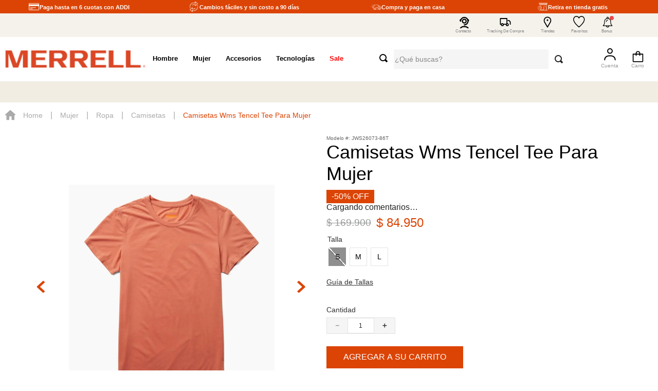

--- FILE ---
content_type: text/html; charset=utf-8
request_url: https://www.google.com/recaptcha/enterprise/anchor?ar=1&k=6LdV7CIpAAAAAPUrHXWlFArQ5hSiNQJk6Ja-vcYM&co=aHR0cHM6Ly93d3cubWVycmVsbC5jb20uY286NDQz&hl=es-419&v=PoyoqOPhxBO7pBk68S4YbpHZ&size=invisible&anchor-ms=20000&execute-ms=30000&cb=85d4vp94w9to
body_size: 48708
content:
<!DOCTYPE HTML><html dir="ltr" lang="es-419"><head><meta http-equiv="Content-Type" content="text/html; charset=UTF-8">
<meta http-equiv="X-UA-Compatible" content="IE=edge">
<title>reCAPTCHA</title>
<style type="text/css">
/* cyrillic-ext */
@font-face {
  font-family: 'Roboto';
  font-style: normal;
  font-weight: 400;
  font-stretch: 100%;
  src: url(//fonts.gstatic.com/s/roboto/v48/KFO7CnqEu92Fr1ME7kSn66aGLdTylUAMa3GUBHMdazTgWw.woff2) format('woff2');
  unicode-range: U+0460-052F, U+1C80-1C8A, U+20B4, U+2DE0-2DFF, U+A640-A69F, U+FE2E-FE2F;
}
/* cyrillic */
@font-face {
  font-family: 'Roboto';
  font-style: normal;
  font-weight: 400;
  font-stretch: 100%;
  src: url(//fonts.gstatic.com/s/roboto/v48/KFO7CnqEu92Fr1ME7kSn66aGLdTylUAMa3iUBHMdazTgWw.woff2) format('woff2');
  unicode-range: U+0301, U+0400-045F, U+0490-0491, U+04B0-04B1, U+2116;
}
/* greek-ext */
@font-face {
  font-family: 'Roboto';
  font-style: normal;
  font-weight: 400;
  font-stretch: 100%;
  src: url(//fonts.gstatic.com/s/roboto/v48/KFO7CnqEu92Fr1ME7kSn66aGLdTylUAMa3CUBHMdazTgWw.woff2) format('woff2');
  unicode-range: U+1F00-1FFF;
}
/* greek */
@font-face {
  font-family: 'Roboto';
  font-style: normal;
  font-weight: 400;
  font-stretch: 100%;
  src: url(//fonts.gstatic.com/s/roboto/v48/KFO7CnqEu92Fr1ME7kSn66aGLdTylUAMa3-UBHMdazTgWw.woff2) format('woff2');
  unicode-range: U+0370-0377, U+037A-037F, U+0384-038A, U+038C, U+038E-03A1, U+03A3-03FF;
}
/* math */
@font-face {
  font-family: 'Roboto';
  font-style: normal;
  font-weight: 400;
  font-stretch: 100%;
  src: url(//fonts.gstatic.com/s/roboto/v48/KFO7CnqEu92Fr1ME7kSn66aGLdTylUAMawCUBHMdazTgWw.woff2) format('woff2');
  unicode-range: U+0302-0303, U+0305, U+0307-0308, U+0310, U+0312, U+0315, U+031A, U+0326-0327, U+032C, U+032F-0330, U+0332-0333, U+0338, U+033A, U+0346, U+034D, U+0391-03A1, U+03A3-03A9, U+03B1-03C9, U+03D1, U+03D5-03D6, U+03F0-03F1, U+03F4-03F5, U+2016-2017, U+2034-2038, U+203C, U+2040, U+2043, U+2047, U+2050, U+2057, U+205F, U+2070-2071, U+2074-208E, U+2090-209C, U+20D0-20DC, U+20E1, U+20E5-20EF, U+2100-2112, U+2114-2115, U+2117-2121, U+2123-214F, U+2190, U+2192, U+2194-21AE, U+21B0-21E5, U+21F1-21F2, U+21F4-2211, U+2213-2214, U+2216-22FF, U+2308-230B, U+2310, U+2319, U+231C-2321, U+2336-237A, U+237C, U+2395, U+239B-23B7, U+23D0, U+23DC-23E1, U+2474-2475, U+25AF, U+25B3, U+25B7, U+25BD, U+25C1, U+25CA, U+25CC, U+25FB, U+266D-266F, U+27C0-27FF, U+2900-2AFF, U+2B0E-2B11, U+2B30-2B4C, U+2BFE, U+3030, U+FF5B, U+FF5D, U+1D400-1D7FF, U+1EE00-1EEFF;
}
/* symbols */
@font-face {
  font-family: 'Roboto';
  font-style: normal;
  font-weight: 400;
  font-stretch: 100%;
  src: url(//fonts.gstatic.com/s/roboto/v48/KFO7CnqEu92Fr1ME7kSn66aGLdTylUAMaxKUBHMdazTgWw.woff2) format('woff2');
  unicode-range: U+0001-000C, U+000E-001F, U+007F-009F, U+20DD-20E0, U+20E2-20E4, U+2150-218F, U+2190, U+2192, U+2194-2199, U+21AF, U+21E6-21F0, U+21F3, U+2218-2219, U+2299, U+22C4-22C6, U+2300-243F, U+2440-244A, U+2460-24FF, U+25A0-27BF, U+2800-28FF, U+2921-2922, U+2981, U+29BF, U+29EB, U+2B00-2BFF, U+4DC0-4DFF, U+FFF9-FFFB, U+10140-1018E, U+10190-1019C, U+101A0, U+101D0-101FD, U+102E0-102FB, U+10E60-10E7E, U+1D2C0-1D2D3, U+1D2E0-1D37F, U+1F000-1F0FF, U+1F100-1F1AD, U+1F1E6-1F1FF, U+1F30D-1F30F, U+1F315, U+1F31C, U+1F31E, U+1F320-1F32C, U+1F336, U+1F378, U+1F37D, U+1F382, U+1F393-1F39F, U+1F3A7-1F3A8, U+1F3AC-1F3AF, U+1F3C2, U+1F3C4-1F3C6, U+1F3CA-1F3CE, U+1F3D4-1F3E0, U+1F3ED, U+1F3F1-1F3F3, U+1F3F5-1F3F7, U+1F408, U+1F415, U+1F41F, U+1F426, U+1F43F, U+1F441-1F442, U+1F444, U+1F446-1F449, U+1F44C-1F44E, U+1F453, U+1F46A, U+1F47D, U+1F4A3, U+1F4B0, U+1F4B3, U+1F4B9, U+1F4BB, U+1F4BF, U+1F4C8-1F4CB, U+1F4D6, U+1F4DA, U+1F4DF, U+1F4E3-1F4E6, U+1F4EA-1F4ED, U+1F4F7, U+1F4F9-1F4FB, U+1F4FD-1F4FE, U+1F503, U+1F507-1F50B, U+1F50D, U+1F512-1F513, U+1F53E-1F54A, U+1F54F-1F5FA, U+1F610, U+1F650-1F67F, U+1F687, U+1F68D, U+1F691, U+1F694, U+1F698, U+1F6AD, U+1F6B2, U+1F6B9-1F6BA, U+1F6BC, U+1F6C6-1F6CF, U+1F6D3-1F6D7, U+1F6E0-1F6EA, U+1F6F0-1F6F3, U+1F6F7-1F6FC, U+1F700-1F7FF, U+1F800-1F80B, U+1F810-1F847, U+1F850-1F859, U+1F860-1F887, U+1F890-1F8AD, U+1F8B0-1F8BB, U+1F8C0-1F8C1, U+1F900-1F90B, U+1F93B, U+1F946, U+1F984, U+1F996, U+1F9E9, U+1FA00-1FA6F, U+1FA70-1FA7C, U+1FA80-1FA89, U+1FA8F-1FAC6, U+1FACE-1FADC, U+1FADF-1FAE9, U+1FAF0-1FAF8, U+1FB00-1FBFF;
}
/* vietnamese */
@font-face {
  font-family: 'Roboto';
  font-style: normal;
  font-weight: 400;
  font-stretch: 100%;
  src: url(//fonts.gstatic.com/s/roboto/v48/KFO7CnqEu92Fr1ME7kSn66aGLdTylUAMa3OUBHMdazTgWw.woff2) format('woff2');
  unicode-range: U+0102-0103, U+0110-0111, U+0128-0129, U+0168-0169, U+01A0-01A1, U+01AF-01B0, U+0300-0301, U+0303-0304, U+0308-0309, U+0323, U+0329, U+1EA0-1EF9, U+20AB;
}
/* latin-ext */
@font-face {
  font-family: 'Roboto';
  font-style: normal;
  font-weight: 400;
  font-stretch: 100%;
  src: url(//fonts.gstatic.com/s/roboto/v48/KFO7CnqEu92Fr1ME7kSn66aGLdTylUAMa3KUBHMdazTgWw.woff2) format('woff2');
  unicode-range: U+0100-02BA, U+02BD-02C5, U+02C7-02CC, U+02CE-02D7, U+02DD-02FF, U+0304, U+0308, U+0329, U+1D00-1DBF, U+1E00-1E9F, U+1EF2-1EFF, U+2020, U+20A0-20AB, U+20AD-20C0, U+2113, U+2C60-2C7F, U+A720-A7FF;
}
/* latin */
@font-face {
  font-family: 'Roboto';
  font-style: normal;
  font-weight: 400;
  font-stretch: 100%;
  src: url(//fonts.gstatic.com/s/roboto/v48/KFO7CnqEu92Fr1ME7kSn66aGLdTylUAMa3yUBHMdazQ.woff2) format('woff2');
  unicode-range: U+0000-00FF, U+0131, U+0152-0153, U+02BB-02BC, U+02C6, U+02DA, U+02DC, U+0304, U+0308, U+0329, U+2000-206F, U+20AC, U+2122, U+2191, U+2193, U+2212, U+2215, U+FEFF, U+FFFD;
}
/* cyrillic-ext */
@font-face {
  font-family: 'Roboto';
  font-style: normal;
  font-weight: 500;
  font-stretch: 100%;
  src: url(//fonts.gstatic.com/s/roboto/v48/KFO7CnqEu92Fr1ME7kSn66aGLdTylUAMa3GUBHMdazTgWw.woff2) format('woff2');
  unicode-range: U+0460-052F, U+1C80-1C8A, U+20B4, U+2DE0-2DFF, U+A640-A69F, U+FE2E-FE2F;
}
/* cyrillic */
@font-face {
  font-family: 'Roboto';
  font-style: normal;
  font-weight: 500;
  font-stretch: 100%;
  src: url(//fonts.gstatic.com/s/roboto/v48/KFO7CnqEu92Fr1ME7kSn66aGLdTylUAMa3iUBHMdazTgWw.woff2) format('woff2');
  unicode-range: U+0301, U+0400-045F, U+0490-0491, U+04B0-04B1, U+2116;
}
/* greek-ext */
@font-face {
  font-family: 'Roboto';
  font-style: normal;
  font-weight: 500;
  font-stretch: 100%;
  src: url(//fonts.gstatic.com/s/roboto/v48/KFO7CnqEu92Fr1ME7kSn66aGLdTylUAMa3CUBHMdazTgWw.woff2) format('woff2');
  unicode-range: U+1F00-1FFF;
}
/* greek */
@font-face {
  font-family: 'Roboto';
  font-style: normal;
  font-weight: 500;
  font-stretch: 100%;
  src: url(//fonts.gstatic.com/s/roboto/v48/KFO7CnqEu92Fr1ME7kSn66aGLdTylUAMa3-UBHMdazTgWw.woff2) format('woff2');
  unicode-range: U+0370-0377, U+037A-037F, U+0384-038A, U+038C, U+038E-03A1, U+03A3-03FF;
}
/* math */
@font-face {
  font-family: 'Roboto';
  font-style: normal;
  font-weight: 500;
  font-stretch: 100%;
  src: url(//fonts.gstatic.com/s/roboto/v48/KFO7CnqEu92Fr1ME7kSn66aGLdTylUAMawCUBHMdazTgWw.woff2) format('woff2');
  unicode-range: U+0302-0303, U+0305, U+0307-0308, U+0310, U+0312, U+0315, U+031A, U+0326-0327, U+032C, U+032F-0330, U+0332-0333, U+0338, U+033A, U+0346, U+034D, U+0391-03A1, U+03A3-03A9, U+03B1-03C9, U+03D1, U+03D5-03D6, U+03F0-03F1, U+03F4-03F5, U+2016-2017, U+2034-2038, U+203C, U+2040, U+2043, U+2047, U+2050, U+2057, U+205F, U+2070-2071, U+2074-208E, U+2090-209C, U+20D0-20DC, U+20E1, U+20E5-20EF, U+2100-2112, U+2114-2115, U+2117-2121, U+2123-214F, U+2190, U+2192, U+2194-21AE, U+21B0-21E5, U+21F1-21F2, U+21F4-2211, U+2213-2214, U+2216-22FF, U+2308-230B, U+2310, U+2319, U+231C-2321, U+2336-237A, U+237C, U+2395, U+239B-23B7, U+23D0, U+23DC-23E1, U+2474-2475, U+25AF, U+25B3, U+25B7, U+25BD, U+25C1, U+25CA, U+25CC, U+25FB, U+266D-266F, U+27C0-27FF, U+2900-2AFF, U+2B0E-2B11, U+2B30-2B4C, U+2BFE, U+3030, U+FF5B, U+FF5D, U+1D400-1D7FF, U+1EE00-1EEFF;
}
/* symbols */
@font-face {
  font-family: 'Roboto';
  font-style: normal;
  font-weight: 500;
  font-stretch: 100%;
  src: url(//fonts.gstatic.com/s/roboto/v48/KFO7CnqEu92Fr1ME7kSn66aGLdTylUAMaxKUBHMdazTgWw.woff2) format('woff2');
  unicode-range: U+0001-000C, U+000E-001F, U+007F-009F, U+20DD-20E0, U+20E2-20E4, U+2150-218F, U+2190, U+2192, U+2194-2199, U+21AF, U+21E6-21F0, U+21F3, U+2218-2219, U+2299, U+22C4-22C6, U+2300-243F, U+2440-244A, U+2460-24FF, U+25A0-27BF, U+2800-28FF, U+2921-2922, U+2981, U+29BF, U+29EB, U+2B00-2BFF, U+4DC0-4DFF, U+FFF9-FFFB, U+10140-1018E, U+10190-1019C, U+101A0, U+101D0-101FD, U+102E0-102FB, U+10E60-10E7E, U+1D2C0-1D2D3, U+1D2E0-1D37F, U+1F000-1F0FF, U+1F100-1F1AD, U+1F1E6-1F1FF, U+1F30D-1F30F, U+1F315, U+1F31C, U+1F31E, U+1F320-1F32C, U+1F336, U+1F378, U+1F37D, U+1F382, U+1F393-1F39F, U+1F3A7-1F3A8, U+1F3AC-1F3AF, U+1F3C2, U+1F3C4-1F3C6, U+1F3CA-1F3CE, U+1F3D4-1F3E0, U+1F3ED, U+1F3F1-1F3F3, U+1F3F5-1F3F7, U+1F408, U+1F415, U+1F41F, U+1F426, U+1F43F, U+1F441-1F442, U+1F444, U+1F446-1F449, U+1F44C-1F44E, U+1F453, U+1F46A, U+1F47D, U+1F4A3, U+1F4B0, U+1F4B3, U+1F4B9, U+1F4BB, U+1F4BF, U+1F4C8-1F4CB, U+1F4D6, U+1F4DA, U+1F4DF, U+1F4E3-1F4E6, U+1F4EA-1F4ED, U+1F4F7, U+1F4F9-1F4FB, U+1F4FD-1F4FE, U+1F503, U+1F507-1F50B, U+1F50D, U+1F512-1F513, U+1F53E-1F54A, U+1F54F-1F5FA, U+1F610, U+1F650-1F67F, U+1F687, U+1F68D, U+1F691, U+1F694, U+1F698, U+1F6AD, U+1F6B2, U+1F6B9-1F6BA, U+1F6BC, U+1F6C6-1F6CF, U+1F6D3-1F6D7, U+1F6E0-1F6EA, U+1F6F0-1F6F3, U+1F6F7-1F6FC, U+1F700-1F7FF, U+1F800-1F80B, U+1F810-1F847, U+1F850-1F859, U+1F860-1F887, U+1F890-1F8AD, U+1F8B0-1F8BB, U+1F8C0-1F8C1, U+1F900-1F90B, U+1F93B, U+1F946, U+1F984, U+1F996, U+1F9E9, U+1FA00-1FA6F, U+1FA70-1FA7C, U+1FA80-1FA89, U+1FA8F-1FAC6, U+1FACE-1FADC, U+1FADF-1FAE9, U+1FAF0-1FAF8, U+1FB00-1FBFF;
}
/* vietnamese */
@font-face {
  font-family: 'Roboto';
  font-style: normal;
  font-weight: 500;
  font-stretch: 100%;
  src: url(//fonts.gstatic.com/s/roboto/v48/KFO7CnqEu92Fr1ME7kSn66aGLdTylUAMa3OUBHMdazTgWw.woff2) format('woff2');
  unicode-range: U+0102-0103, U+0110-0111, U+0128-0129, U+0168-0169, U+01A0-01A1, U+01AF-01B0, U+0300-0301, U+0303-0304, U+0308-0309, U+0323, U+0329, U+1EA0-1EF9, U+20AB;
}
/* latin-ext */
@font-face {
  font-family: 'Roboto';
  font-style: normal;
  font-weight: 500;
  font-stretch: 100%;
  src: url(//fonts.gstatic.com/s/roboto/v48/KFO7CnqEu92Fr1ME7kSn66aGLdTylUAMa3KUBHMdazTgWw.woff2) format('woff2');
  unicode-range: U+0100-02BA, U+02BD-02C5, U+02C7-02CC, U+02CE-02D7, U+02DD-02FF, U+0304, U+0308, U+0329, U+1D00-1DBF, U+1E00-1E9F, U+1EF2-1EFF, U+2020, U+20A0-20AB, U+20AD-20C0, U+2113, U+2C60-2C7F, U+A720-A7FF;
}
/* latin */
@font-face {
  font-family: 'Roboto';
  font-style: normal;
  font-weight: 500;
  font-stretch: 100%;
  src: url(//fonts.gstatic.com/s/roboto/v48/KFO7CnqEu92Fr1ME7kSn66aGLdTylUAMa3yUBHMdazQ.woff2) format('woff2');
  unicode-range: U+0000-00FF, U+0131, U+0152-0153, U+02BB-02BC, U+02C6, U+02DA, U+02DC, U+0304, U+0308, U+0329, U+2000-206F, U+20AC, U+2122, U+2191, U+2193, U+2212, U+2215, U+FEFF, U+FFFD;
}
/* cyrillic-ext */
@font-face {
  font-family: 'Roboto';
  font-style: normal;
  font-weight: 900;
  font-stretch: 100%;
  src: url(//fonts.gstatic.com/s/roboto/v48/KFO7CnqEu92Fr1ME7kSn66aGLdTylUAMa3GUBHMdazTgWw.woff2) format('woff2');
  unicode-range: U+0460-052F, U+1C80-1C8A, U+20B4, U+2DE0-2DFF, U+A640-A69F, U+FE2E-FE2F;
}
/* cyrillic */
@font-face {
  font-family: 'Roboto';
  font-style: normal;
  font-weight: 900;
  font-stretch: 100%;
  src: url(//fonts.gstatic.com/s/roboto/v48/KFO7CnqEu92Fr1ME7kSn66aGLdTylUAMa3iUBHMdazTgWw.woff2) format('woff2');
  unicode-range: U+0301, U+0400-045F, U+0490-0491, U+04B0-04B1, U+2116;
}
/* greek-ext */
@font-face {
  font-family: 'Roboto';
  font-style: normal;
  font-weight: 900;
  font-stretch: 100%;
  src: url(//fonts.gstatic.com/s/roboto/v48/KFO7CnqEu92Fr1ME7kSn66aGLdTylUAMa3CUBHMdazTgWw.woff2) format('woff2');
  unicode-range: U+1F00-1FFF;
}
/* greek */
@font-face {
  font-family: 'Roboto';
  font-style: normal;
  font-weight: 900;
  font-stretch: 100%;
  src: url(//fonts.gstatic.com/s/roboto/v48/KFO7CnqEu92Fr1ME7kSn66aGLdTylUAMa3-UBHMdazTgWw.woff2) format('woff2');
  unicode-range: U+0370-0377, U+037A-037F, U+0384-038A, U+038C, U+038E-03A1, U+03A3-03FF;
}
/* math */
@font-face {
  font-family: 'Roboto';
  font-style: normal;
  font-weight: 900;
  font-stretch: 100%;
  src: url(//fonts.gstatic.com/s/roboto/v48/KFO7CnqEu92Fr1ME7kSn66aGLdTylUAMawCUBHMdazTgWw.woff2) format('woff2');
  unicode-range: U+0302-0303, U+0305, U+0307-0308, U+0310, U+0312, U+0315, U+031A, U+0326-0327, U+032C, U+032F-0330, U+0332-0333, U+0338, U+033A, U+0346, U+034D, U+0391-03A1, U+03A3-03A9, U+03B1-03C9, U+03D1, U+03D5-03D6, U+03F0-03F1, U+03F4-03F5, U+2016-2017, U+2034-2038, U+203C, U+2040, U+2043, U+2047, U+2050, U+2057, U+205F, U+2070-2071, U+2074-208E, U+2090-209C, U+20D0-20DC, U+20E1, U+20E5-20EF, U+2100-2112, U+2114-2115, U+2117-2121, U+2123-214F, U+2190, U+2192, U+2194-21AE, U+21B0-21E5, U+21F1-21F2, U+21F4-2211, U+2213-2214, U+2216-22FF, U+2308-230B, U+2310, U+2319, U+231C-2321, U+2336-237A, U+237C, U+2395, U+239B-23B7, U+23D0, U+23DC-23E1, U+2474-2475, U+25AF, U+25B3, U+25B7, U+25BD, U+25C1, U+25CA, U+25CC, U+25FB, U+266D-266F, U+27C0-27FF, U+2900-2AFF, U+2B0E-2B11, U+2B30-2B4C, U+2BFE, U+3030, U+FF5B, U+FF5D, U+1D400-1D7FF, U+1EE00-1EEFF;
}
/* symbols */
@font-face {
  font-family: 'Roboto';
  font-style: normal;
  font-weight: 900;
  font-stretch: 100%;
  src: url(//fonts.gstatic.com/s/roboto/v48/KFO7CnqEu92Fr1ME7kSn66aGLdTylUAMaxKUBHMdazTgWw.woff2) format('woff2');
  unicode-range: U+0001-000C, U+000E-001F, U+007F-009F, U+20DD-20E0, U+20E2-20E4, U+2150-218F, U+2190, U+2192, U+2194-2199, U+21AF, U+21E6-21F0, U+21F3, U+2218-2219, U+2299, U+22C4-22C6, U+2300-243F, U+2440-244A, U+2460-24FF, U+25A0-27BF, U+2800-28FF, U+2921-2922, U+2981, U+29BF, U+29EB, U+2B00-2BFF, U+4DC0-4DFF, U+FFF9-FFFB, U+10140-1018E, U+10190-1019C, U+101A0, U+101D0-101FD, U+102E0-102FB, U+10E60-10E7E, U+1D2C0-1D2D3, U+1D2E0-1D37F, U+1F000-1F0FF, U+1F100-1F1AD, U+1F1E6-1F1FF, U+1F30D-1F30F, U+1F315, U+1F31C, U+1F31E, U+1F320-1F32C, U+1F336, U+1F378, U+1F37D, U+1F382, U+1F393-1F39F, U+1F3A7-1F3A8, U+1F3AC-1F3AF, U+1F3C2, U+1F3C4-1F3C6, U+1F3CA-1F3CE, U+1F3D4-1F3E0, U+1F3ED, U+1F3F1-1F3F3, U+1F3F5-1F3F7, U+1F408, U+1F415, U+1F41F, U+1F426, U+1F43F, U+1F441-1F442, U+1F444, U+1F446-1F449, U+1F44C-1F44E, U+1F453, U+1F46A, U+1F47D, U+1F4A3, U+1F4B0, U+1F4B3, U+1F4B9, U+1F4BB, U+1F4BF, U+1F4C8-1F4CB, U+1F4D6, U+1F4DA, U+1F4DF, U+1F4E3-1F4E6, U+1F4EA-1F4ED, U+1F4F7, U+1F4F9-1F4FB, U+1F4FD-1F4FE, U+1F503, U+1F507-1F50B, U+1F50D, U+1F512-1F513, U+1F53E-1F54A, U+1F54F-1F5FA, U+1F610, U+1F650-1F67F, U+1F687, U+1F68D, U+1F691, U+1F694, U+1F698, U+1F6AD, U+1F6B2, U+1F6B9-1F6BA, U+1F6BC, U+1F6C6-1F6CF, U+1F6D3-1F6D7, U+1F6E0-1F6EA, U+1F6F0-1F6F3, U+1F6F7-1F6FC, U+1F700-1F7FF, U+1F800-1F80B, U+1F810-1F847, U+1F850-1F859, U+1F860-1F887, U+1F890-1F8AD, U+1F8B0-1F8BB, U+1F8C0-1F8C1, U+1F900-1F90B, U+1F93B, U+1F946, U+1F984, U+1F996, U+1F9E9, U+1FA00-1FA6F, U+1FA70-1FA7C, U+1FA80-1FA89, U+1FA8F-1FAC6, U+1FACE-1FADC, U+1FADF-1FAE9, U+1FAF0-1FAF8, U+1FB00-1FBFF;
}
/* vietnamese */
@font-face {
  font-family: 'Roboto';
  font-style: normal;
  font-weight: 900;
  font-stretch: 100%;
  src: url(//fonts.gstatic.com/s/roboto/v48/KFO7CnqEu92Fr1ME7kSn66aGLdTylUAMa3OUBHMdazTgWw.woff2) format('woff2');
  unicode-range: U+0102-0103, U+0110-0111, U+0128-0129, U+0168-0169, U+01A0-01A1, U+01AF-01B0, U+0300-0301, U+0303-0304, U+0308-0309, U+0323, U+0329, U+1EA0-1EF9, U+20AB;
}
/* latin-ext */
@font-face {
  font-family: 'Roboto';
  font-style: normal;
  font-weight: 900;
  font-stretch: 100%;
  src: url(//fonts.gstatic.com/s/roboto/v48/KFO7CnqEu92Fr1ME7kSn66aGLdTylUAMa3KUBHMdazTgWw.woff2) format('woff2');
  unicode-range: U+0100-02BA, U+02BD-02C5, U+02C7-02CC, U+02CE-02D7, U+02DD-02FF, U+0304, U+0308, U+0329, U+1D00-1DBF, U+1E00-1E9F, U+1EF2-1EFF, U+2020, U+20A0-20AB, U+20AD-20C0, U+2113, U+2C60-2C7F, U+A720-A7FF;
}
/* latin */
@font-face {
  font-family: 'Roboto';
  font-style: normal;
  font-weight: 900;
  font-stretch: 100%;
  src: url(//fonts.gstatic.com/s/roboto/v48/KFO7CnqEu92Fr1ME7kSn66aGLdTylUAMa3yUBHMdazQ.woff2) format('woff2');
  unicode-range: U+0000-00FF, U+0131, U+0152-0153, U+02BB-02BC, U+02C6, U+02DA, U+02DC, U+0304, U+0308, U+0329, U+2000-206F, U+20AC, U+2122, U+2191, U+2193, U+2212, U+2215, U+FEFF, U+FFFD;
}

</style>
<link rel="stylesheet" type="text/css" href="https://www.gstatic.com/recaptcha/releases/PoyoqOPhxBO7pBk68S4YbpHZ/styles__ltr.css">
<script nonce="M3Amv8MXww0XXp-j6ooADg" type="text/javascript">window['__recaptcha_api'] = 'https://www.google.com/recaptcha/enterprise/';</script>
<script type="text/javascript" src="https://www.gstatic.com/recaptcha/releases/PoyoqOPhxBO7pBk68S4YbpHZ/recaptcha__es_419.js" nonce="M3Amv8MXww0XXp-j6ooADg">
      
    </script></head>
<body><div id="rc-anchor-alert" class="rc-anchor-alert"></div>
<input type="hidden" id="recaptcha-token" value="[base64]">
<script type="text/javascript" nonce="M3Amv8MXww0XXp-j6ooADg">
      recaptcha.anchor.Main.init("[\x22ainput\x22,[\x22bgdata\x22,\x22\x22,\[base64]/[base64]/[base64]/ZyhXLGgpOnEoW04sMjEsbF0sVywwKSxoKSxmYWxzZSxmYWxzZSl9Y2F0Y2goayl7RygzNTgsVyk/[base64]/[base64]/[base64]/[base64]/[base64]/[base64]/[base64]/bmV3IEJbT10oRFswXSk6dz09Mj9uZXcgQltPXShEWzBdLERbMV0pOnc9PTM/bmV3IEJbT10oRFswXSxEWzFdLERbMl0pOnc9PTQ/[base64]/[base64]/[base64]/[base64]/[base64]\\u003d\x22,\[base64]\x22,\x22wrvDoMK0woDDvFfCjS9RXS3CpcOheDw9woBhwo9Sw7vDpxdTG8K9VnQiZ0PCqMKrwprDrGVCwpEyI3wiHjRqw5tMBhA4w6hYw74uZxJNwrXDgsKsw47CvMKHwoVRLMOwwqvCvsKZLhPDkUnCmMOEJcOaZMOFw5nDscK4ViZdcl/[base64]/CkMOWAcK5AsO4MMKiw5vCgcKQw6BpHjdvw4PDlsOUw7fDn8Kqw6owbMKbR8OBw79BwrnDgXHCh8KNw5/[base64]/DkwrCqsOlwqFIw4rDrlXDtDMfw65NEMKDS8KFcULDqsK+wrcrD8KVXysacsKVwpl8w4vCmVLDrcO8w70CEE4tw74oVWJAw4hLcsObInPDj8KJQ3LCkMKYBcKvMCHCqh/[base64]/CmcKNegvClR3CjcOSbyjCvwbDucKQw412FcO3TsKLP8K2DSnDvMOKR8OeIMO1ScKdwqPDlcKtZBVvw4vCosOuF0bCl8OWBcKqGcOfwqhqwqNxb8KCw4DDq8OwbsONNzPCkH/CqMOzwrsuwqtCw5lKw7vCqFDDuUHCnTfCiiDDnMOdWcO4w77CgcOAwpjDt8Ogw5jDkkoOBcOHf1rDmDsdwoPCmnJRw5ZMHgfClT3CpnrCn8OTdcO6A8OvX8O5cwBSAygewpxRO8Kxw4fDuVkAw5s+w7zDrMKIO8KVw71vw53Dtj/CvQw7Jw7Ds3vCqWIdwqlPw6Z6YUnCpcKlw7XCoMKaw60/wqjDhcOsw49uwowoccOTEsO6MsKNTsO4w7nDuMKVw47ClMKlFHYLGDVSwpfDhMKRIUrCoF9jJ8OUG8Oiw4TCssK4OMO/csKPwqTDh8KBwp/Dj8ODDiVSw7sZwrBGMsO+G8OOScOkw79iFcKdD1PCkgrDlcKtw7UNagDCkgjDncKuVsOsbcOWO8OKw4BbJsKDYSoKRQnDk2TCg8K1w65IJm7Dtg5BbghPfz9GM8OKwrXCscKzUcK4cncFKHHCncObXcKgKcKqwoErYcOswrdhE8KLwps2LlRTAEcvek4RZMOdNXzCn0/[base64]/SsKlw53CrwA+w73CucO4wql2DMKtwrIWL8KdOXrDusOuMFnDsQrCjnHDiTLDusKcw6k3wpPCtHB2SGFWwq/DpRHChDY/[base64]/CusK0w5/CuQnDksKFwr/DssOrwqATw4fDui1kdXRkwoxkW8KMT8KXPMOtwr5TbQPCjlXDjifDssKgAUfDhsKawqjChTIww5vCncOSHhPCnHBgU8KuTSXDpGQ9MXZ9AcOPL2E5bHbDpWLDg3LDksKhw5fDnMO+S8OgOVnDvsKFXGRuBcKhw65/MAvDl1FmNMKQw5LCpMOEVcO6wq7ColjDusOCw5s+wqLDjxHDpcOuw6RMwpEPwqnDuMKfNsKmw7FQwovDv0HDqDFGw4TDsRLCkhHDjMOnDsOqXMO7LnBEwopowrwEwr/[base64]/DkMKOw4pGdsORJXYYwrlTwp/DksKVeiwcFyUAw7ZgwqIEwp7CmmjCsMONwqMECsKlwqPCuWXCuRPDjMKqTkjDtRlAOBHDn8OYaSkkeyvDpMOaSjlAUcOjw5RiNMOnw4zCqjjDlkl+w5w4G2Z6w64/c2XCq1LCozfCpMOtw4jCg2kVCF/Co1gbw5LDm8KyY2VzXhTCtx1SJMOrwpLCmV3CuwrCtsOzwq3CpRDClVjCgsORwo7Do8KHWMO8wqcoKGUbRk7Ci1DCollTw5TDh8ODWx4+NsOzwqPCg2vCjABtw6/DpUxbVsK+BXDCuRHDjcKHJ8O9eCzDk8O4L8KFYcKnw5vDogU2HhvCrWI5wqtGwonDtsKSHsK8CMOMAcO7w5rDrMO3wp5Ww6wnw7HDiSrCvR4UdGNmw4pVw7fDhBA9dkQ2Egtjwq47W1F/L8KAwqHCrSPCngQsC8OMw6x6w78swonDqsKvwrsIMU7DhMK1C1rCsXIWwop6wqnChMK6W8KRw7Brwo7CvEBBK8Ohw5zDqk/DoAfDhsKyw6pRw7NANVFkwo3DtMK5w7DCrCwpw7XDj8OFw7RdTkVKwrzDgxHCpwVPw4XDkCrDox9zw6HCmgvCrUstw4nDuinDrMO8McKvS8KcwqrDij/CksOROsO2Wm1pwpbDqmzDh8KAwq/Dn8KeOMONw5LDundvSsKuw73CocOcDsOLw5nChcO9M8K2wrB0w7JxVyY6csKMRcKpwq0owqQqwrA9EmcLe1LCn0/CpsKbwoYww7k9wrbDp39GIXTCjQIZPsOVDHxXX8KOHcK3wqLCvcOBwqLDmRcIRcOWwqjDjcOefQXChQcNwozDm8ObBsKEDxY/w7rDki87Hgggw7IzwrUzMcOUL8OUHh3CjcKOI2bDocOkXVLDm8OgPBx5IDASRMKEwqI2MUEtwoJmPF3CkAkhcSEZXSIzJAHCtMOrw7jCrsK2V8ORHTDCmifDs8O4b8K3w57CuSssEU8Uw5PDvsKfTVHDlcOowo0XDsKZw6AfwrPDtBDCocOfOQhrA3UHT8KhH2NIw4/[base64]/DksK5wp/Dn8KFwpDDnFrCrF7DtcOeecK9w4bCsMK0McKGw4jChg55wosXFMKBw44WwohjwozCscK+McKuw6NhwpQaZBLDr8O2woHDqRwcwqPDhsK2FsOKwqoewoXDvFDCrMKtw5DChMK1IVjDqDjDjcOdw7RiwoDDhMKNwphpw44wB1/[base64]/STXDg0Vzwp/[base64]/[base64]/Dm8Kqw4oIT8K1ZQtTw6MIwrcMw6pKw5jCjmrCmcKdOw8QccOCXMOYcsKUQ2JZwrnDuW4jw4oYaCfCn8O7wpU6WQ9Tw7M+wqfCqsKvfMKvWSAnIW7CnMKBacOkbMOfLnQLAlbDsMK6TMOMw6PDtDTCkF9ReVLDkg0Lb1Qew5DDnx/DtgDDsXXCg8Okw4XDrMOMRcOmK8Ogw5VPb28dd8Kyw43DvMK8CsOEcElyK8KMw719wqvCsT5uwq7CqMOmwrIow6h4w6PCsHXDoB3Coh/CpcKZWsOVXFBkw5LDv3zDskohSGjDnynCs8OHw73CsMOVQTlkwp7Du8OsTBfClcOnw5Vjw5BOY8KoLsOIPMOywoheSsKkw7F2w73DmUZRUApBJ8Oaw658HsOUSzgBKXx+S8K1f8KlwoUGwrkNw5AIU8ONa8KsOcOGCEnCuiEaw4NGw4rDr8KgQSIUU8KPwpVrCR/DqS3ChhzDhGNLIHHDrywtbMKUEcKBew3ClsK3wofCtkfDn8OMwqdUeBdBwq9Xw7DCvnVBw4nDsmMmThDDh8KDHRpHw6lVwqMYw7jCgRMiwo/DkMKkezUaHFF5w7ofwo7Djg0yQsOlUS4Mw5/ClsOgZsO+MlHCmsOtLcKywobDhMOvTTtgKQgxw6LCl05OworCnMKowq/CgcOgQDrDqGMvR2BBwpDDncKPdm5NwpDCrcOXWCIWPcK0IBgZwqQ1wq0ULMOcw60wwqbCnjzDh8OVDcKVUUEcPx4jR8Orwq0IZcO/w6AEwrAqfV06wpPDsFxLwpXDtGTDu8KSQMKlwqVYPsKtBMKqBcOmwqjDoig8w43CvMKsw5ELw4/[base64]/[base64]/Cq8OBfsONM8K8w7TDm8OlI8Oyw7JnBcOtSHvCriQVw60aQcO6fsKNe0MJw7lXGsKqFzPDq8KPMUnDhMKHBMOXbUDCugNIIi/[base64]/CizbCmTIFKmbDkwzDjEnClh/DmxIAOAdGH0PDlgEeIUZlwqBARsKaUl8GHEvDlXU+wrsRTsOWTcOWZylqZ8OIwrPClEBLK8KfDcONMsOXw6sSwrhmw4vCjGchwr1OwqXDhwrCvMOiCSfCqy1Zw7jCp8Ofw5Brw5hiw6VGE8Knwolrw4PDkyXDu3cjfTlWwq/[base64]/wp4uwrPDgnhhw4FhwqQBw6MlwpXCnyfDpx/CkcONwrXCgmoKwq7DosOOHm5kwoDDiEnChyXDtz7DsEhgwp4Tw50rw5gDMyJgNWxYE8KtNMKGwrZVw4XCj0kwMT88woTCkcO+FcKEUGkOw7vDkcKnw7PDi8KtwrMIw7/DtcODAsKiw7jChMOLRDZ1w6jCpGnChj3CnVPCmRnCsTHCrTYfG0kKwpVhwr7DsVV4wonCosO3wpbDjcOCwr87wpI4BsO6woBTdG4NwqQhMcOPwqc/w40wKiMtw6YiJhDCtsO5ZBVIwqfCozfDuMKQw5LChMKPwrXCmMKoE8KiBsK1wr8ZdTtnIH/[base64]/CucOTP13DjcKpw61Fw5LCuFvDhT7ChsKEJTw9UcKcVcK+wrLDvsK2XcOoKGxnG3kZwqzCsGTCnMOkwrnChcOOVsK8KTzCmwZxwq/CusODwozCmsKMHRLCvnYrw4HDssKjwrpFIQnCthQGw5R9wpPDji5JPsO4eAPDhsKuwoZ8UDZdZcKfwrILw5fClcO3woY4wpPDoQozw7RWHcOZecOOwr5gw6/Dg8KCworCjkZ0PhHDhGF0dMOuwq7DoyENEsO5GsKYwojCkEBuNB3DkMKWACDCsS0IIcKGw63DpsKDS2XDumbDj8K6acKuIUrCpsKYE8OLwqbCoRJuwobDvsOmYMKjPMOQwrzCk3cMaxnCjl7CgxIow745w43Dp8KaHMKLOMK5w4VEeUttwpbDt8KBwqfDoMK4wo1/Ikd1EMOudMO0wpdwLFFTwoIkwqDDgMKVw45uwr/DqApDwpHCrUMew7TDucORH2PDn8Oowrxow77DuxHCn1vCisOGw61Gw47CvGLDmMKvw45NVcKTTC3CisOIw7p6MsOBCMK6wrkZw4w6JcOowrBFw6cENDzCphA5wodbJGbCrSAoZR7Ctj7CpmQxwosLw7XDlWJ4eMOsA8KMQxnCoMOywrnCgkl5wq/DpcOkRsOTcMKDZHk1wrDDpcKCMsKkw48Lw6M4w7vDlwXCu2kJOkV2fcOxw70eE8Oiw7zChsKmw4MiDwdxwrzCvSvCmMKkeHdPK27CvB/Dow5+YXgyw5/DnnQOXMK9G8KUDhnDkMOLw5rDrj/DjsOoNEzDmsKOwqtKw7AwUWZZdHXCr8KoSsOnKlQMJsKgw5VvwpTCpTfDuwhgwrLDvMOQXcO6O1nCkyduw4d0worDrsK3VXzCi3NTIMO/woDCqcODacOswrTCllvDjzotfcKyaxlfVcK+c8KawqBYw5ktw4fDgcKFw7DCpCsqw4LCgw9qFcOXw7kIBcKfYlgXYcKVw5XDgcO2wo7Cm0bCgcKYwr/DlWbDvGvCtxfDvsK0AnfCuG/CjT7CrS1pwo4rwq1sw6XCiw4zw7bDokt/w6bCpjbDiUXCiQLDuMK3w6oOw4zDqsKkLwnCm1zDnzxiJGTDiMOEwqrDusOcBcKbw5Ebw4LDiTIHw4/Cp2Vzb8KMw5vCrMKnHsK8wrIswoHDnMOPV8KBw7fCjCDChcOdHSNATyFuw4HCjTXCisKxw652w53Dl8KRwrXCksOrw5MNPX0bwoIEw6FDWQI5XcKGLVPCgTlWVcO7woQ9w7Zzwq/DvQXCvMKeAV7Dk8Knw6Rkw6kAAMOpw6PClWV0LcK8w7RHKF/Clwgyw6/Dvj/CisKnGMKQF8KmNMKdwrVjwrnDpsO3LsOWw5LCgsO3bSYuw4cfw77CmsKAU8Kqwq1nwr3Cg8KrwqQsREfCmcKKZMORC8OwZEMDw7pxbkI1wqjChMK2wqd6XsKHA8OUMsKgwr7DoFTCmDx5w7/DlcOyw4zCrATCgG4Lw7orRH7CqixudsOyw5ZUw6PDgsKQZisbB8OILsK2wp/[base64]/DvcKNw6vDg8KIw6RiYTw8wpTCngrCuALDocO7wpI+MMOZRHdlw691EsKowqoLNsOhw68gwp/Cs0LClMKFMcOmYMOEL8KqcsOAYsO8wqptOlfDlynDnhYQwotzwo4SC28QA8KuBMOJGcOud8K8ZsORwonClG/CosKswp0XVMO6GsKbwoV7HMKVRsOFwoXDtwFJwpgeQSHDgsKNZMOkJMOjwrYHw5rCp8O9HTxrUcKjB8OVU8K1KjdaPsOBw6jCmzPDgcOCwqxnCcOiZlgOZ8KVwrfCssK4ZMOEw7cnFMO1w6AKU0/Dq2jCicO5woJsH8Oxw5MfTDBXwr9iBcOWR8OAw5I9W8KrLW0Hwr7Cs8KmwoUpw5fDu8K4W37Ch2jDqksTLcOVw4ULwo/DrHZlUjlsal5/wrMWLGtqDcOHJX8gGl/CmsKTLsORwpbDuMKNwpfDiyEyaMK7wpzDlQBMDMOYw556OVrCkVdyOBg8w5nDjsKowpLCgEDCqiVHEcOFVQkiw5/[base64]/[base64]/DiyQlw7fDnMKVZMK+Nl7DlMOfekPDk28oc2DDtMKYwrIfTcOvw4E5w55qwr1Vw6zDucOfXMObw6cgw50rXsOwIMKpw4zDm8KEKEBvw5DCtVU6QUx5aMKjYCArwp7DoljCrxZgSsK8U8K/czPCukjDm8O8w4rCjMOnw7sMCXXCrzRBwrBfUBcrB8KDZUNlLVDCkzh0RlcEEH5ka3UHMSfDgx8FQsKQw65Ow7LCosOxEsOcw4wcw6AiR3nCnsO/wppDFRbCoTpww5/DgcK9DcOuwqZeJsKuwqfDlcOCw7zDvz7CtsKhwp13MyHDhsKvN8KRK8O+Ozt0NAFsDDXCp8K9wrbCjTjDkcKAwohFYsOlwp9mFMOrbMOadMOTC0jCpxbDvMK8GE/[base64]/wqh/wqgVw5DCksK7KsKcA0gcW8KawrJwbcOmwrTDiMKqw6NwEsKaw6leJnFIccOHe0/Cq8Kwwq9tw6Naw4PDqMOULMKYKn3DiMO8wp4OH8OOfwR0NsKSTg0hMGN3bcKVSn7CnDbCrVptB3zCvHQWwpRYwpchw7bCkcK3wonCg8KSeMKyHETDmXfDijYEJMKqUsKCaw0+w6LDgw5HZMKOw719wqsOwq1Jwr5Sw5fCmsOFPsKja8KhaTMew7d/[base64]/[base64]/[base64]/DplzDlkhNdE7DuG4Nwq/Dm2XDp8OBdmDDrU9ZwpJlEWnCosKxw6x9w7fCpUwIJQVTwqUOUMO3E2XDqcONw4IPK8OCNMK5wogiwrR8w7pYw6DCmsOeWGLChEPCpcK/[base64]/Do8OVwqzCqcOMTsKIYmR+KyHCicOew4PCtz5AWFZySMOeLzg1wq7CnRbDmsOZwojDhcOMw5DDgBPDoy8Pw6XCjzbDlWcfw6jDlsKme8KKwpjDtcOXw50MwqVuw4jCiWEOw5RAw6d/f8KTwp7DqcO/ZsKOwq/DkA7CgcKMwr3CvsKdTHTClcOjw480w6Jmw4B6w55Gw5LCskzCncOYwp/Do8Kvw7bCgsKewrRqw7rDgQ3Cii0ewpfCsDzDn8O+BQYcZCLDlmbCjlEnBnFDw6LCmMKgwqLDr8KnNcOBHSIHw5h/w6xdw5rDr8KKw79sC8OgKQ9mLMOHw6Zsw6kxYlhvw5MFDsONwoALwqLCi8K/[base64]/DlDDChyV2wosswpxbOCwLwrTCocKtCnNqXsOlw7c1FH0ow55/RTXCuXpfQ8KZwqsqwqFHCcOccsKVcjgrw5rCtwZTBy8AWsOgw4UncsKdw7TCkkd3wqXCvMKqw6BOw4tlwrTCr8K3wofCjMOhNmrCq8K6wooZwqZnwo8iwpx5a8KEcsOvw4IRwpIlNhnChjvCssKgQ8OhQxAawpQ1ZMOFfF/CpnYnX8OmK8KFbsKLe8O2w4HCqcONw4vDlMO5f8ODc8KXw4bCpXphwq3Dtw3DusK9fEvChQtbN8OiB8OFworCpHRSZsKzCMKFwrVTVsOcaB4nWT/DlDVNwp7CvsKmw7JAw5kXZXI8DiPClBTDs8KCw6s/eGFdwrbDhgDDr1hITgsLLcOqwp1WUTx0BsOLw6LDjMOfCMKfw798QGgJEsOqw5YqHcK3w7HDgMOJI8OwLy9nwq/DiHTClcOEIznCpMO6WHUnw6PDmGLCp2nDs3wxwrcywoYYw4F9wrvCuCrCti3CiyQbw78Yw4g2w4/DnMK3wp7CnsOiMAfDpcOsYRwbwr9fwrY4wpVowrNWFnNRw57Dh8OUw6LClsKGwppjbmtXwo5aTmzCv8O8wp/ClMKDwqcBwosVAF1ZLzB/[base64]/[base64]/[base64]/DpMKvw6w+Y8K+w70tVB3DjiolAlnDhxtjY8KJPMO8GDYmw7ZCworDtsKDG8O2w4jDmMONWcO3L8O1WcKhwrHDp2/DpwE1RQ59wp7CicK/[base64]/Cp8KcworDvsK2X8KVOA9uEjQLwoI8w5QCw459wrTCnD/CosKaw7Irw6V9A8OWBTLCszVLw6rCocOywp/CoT3ChVcwaMKtcsKsNMO/ZcK5JUnCnCcQITkWVmHDtjcCwpbCnMOETsK9w6gsfsODJsKLJsKxdG5CbzsYNwHCql4xwr0zw4fDk1x4X8KLw4/DncOtX8Kww7RtGk0FFcOdwpLDnjbDmDDClsOGQVVpwoZDwoNRW8KZWBTCtMO2w57Cng/CuWh2w6/Du1/DlwrCrBhpwp/[base64]/[base64]/[base64]/Csg1wEMK/[base64]/[base64]/wpjDgMObwpfCvErCsMO+VMOcEHV6MWBPSsOTbcOww49Vw6TDsMKKwrLCncK3w5TCl1taXTMeEDJgWx9iw5TCo8KsI8OkVxTCl2XDjsOZwpPDmDrDuMKrwpNVAx7DoCE1wo9CCMO9w7hWwpdWbnzCssKBUcOBwqhwPgVEwpDDtcOQQC/[base64]/DcO1Eyk6UHbDusOVwpbDrCHDhDoawozChgzCmMK5w6nDs8O/NsOSw5nDqMK9fDEbI8Kvw77DmkY2w5/CsljDhcKTAXLDjA5neWAGw4XCmnPCoMK5wpzDmEJpwol3woorw7QnXH7CkwLDr8K2wpzDvsKJRMO5SUB8SA7DqMKrRQnDkV0swr/CjnsRw54ZAQd+ZHEPwpzCpMK8fBBiwoTDkU1Aw6pcwofCpMO5JnDDv8Kdw4DCi1DDtEZow7fCrsK1MsKvwq/[base64]/DqMKPwpnDrSBhwoPCicO4PsO6DMOcLjbChcOjTcOiLBNYw5lNwrPClcOmfsOzBsOaw5zCkjnCtQwPw5LCgUXDkCNFw4nDu1FQw5BscltCw5Axw614OmHDpkrCocKBw6PDp37Dq8KqaMObAEcyGcKHPsKDwqDDgUHDncOxBcKlMwTCscKQwq/DiMK1Ij3Ci8O6eMKfwqFkwovDscOlwrnCo8OHCBLCoVzCn8KCwq8Hw4LCksKhJD4pFnUMwpXCvFVcBwvCnh9PwrDDssKiw58DEMO1w6NawpUZwrQXUgjCrMO0wrMwVcKhwpVoaMOMwqdHwr7DkiR6GcK7wqbChMO9w7xbwq3DhzDDlT0iPxIfcA/DpcKDw6xTXGU3wqTDlsKEw4LCg2fCm8OeGmM1w7LDtjw2RcKXw67DosO/[base64]/[base64]/DqmjDsXjDj2/[base64]/DjzvCpcODwqHCgy3CrVzDhVoUwpTDgyFDwoTDjiNbVsOyG2wlOMKuBcKJCj3DkcKcEcOXw4vDh8KcJzB7wo1OcTVNw7l9w4rCtsOUw5HDrhHDocK4w4kNTMKNFhXDn8OPViYiwr7DgkTDucOqMcKDB3liaWTDiMOPw73CgHHCth/[base64]/wrsMSx7Ct3vCpsONwrdGw4t8H8K3UMKXX8O2acOuw4/DjcODwobCum43w6UneHdNDA8+HMONR8KtK8OPe8Oofx8Ywr41wrfCkcKoQMOJfcOPwppkHsO5wqohwpnDjsOLwqMQw4kPwrDDnzkdRzHDp8OiYMKqwp3DhcKXL8KeQsOMM2DDi8K7wrHCpE10wqjDh8KrMcOYw7kgAcOuw6/CmH9/A2c7wpYRdSTDo2Vqw53CtMKCwpVywp3DisOEw4rCr8K6PjPDl0vCl1zCmsKGw78fSsKwCMO4wrI4M0/CglfCqCEuw6FXRDDCk8Kvw67DjTwVQj1zwqJpwqBYwr85IWrDrBvDomdGw7Viw7sxwpcjw6vDp2zDusKCwoXDvMK1WhUQw7HDtC/[base64]/DmMOtF3VEW3dcBMK/wqVJw7Vyw7zDlsOtw7TCk05ow7hjwrfDisOkw7fDk8KXLB9iwrscFgsbwozDux5WwoZXwpjDl8KOwr5INmg2cMOFw4tQwrAtYxV9acOcw4s3b2E+eDPCkGzDkTUaw5DChWPDnMOvPkRxYsKpw7jDtwrCkz8OMDLDnsOqwo02wr0KNcKkw5DDt8KHwrHCuMOnwoPCoMK/[base64]/Clg7DrMO1VcK5w5/DlH48Bn/CmVkfEMKQa8OSZQQNB2/CoVQRXgXChT0TwqdAwoXCg8KpS8Orwp7ClsO4wqXCkn9sD8KtR0/Cjy4zwpzCq8KecGEvd8KDwp4Xw70sBg3Dv8KyasO5SEPDvxjDvsKEwoVDHF8cem9Hw4hYwoNWwpHDhMKFw5/CtC3CsRxjZ8KAw4EsNjPClMOTwqJ8AjpDwo8uc8KScQrCrSkzw4fDlgLCvmgjZWEURDfDpA8Nwr7DtsOoAyd/JcOAwqZlbMKDw4DDmWYqElQ8XsO7bcKzwrXDpsOJwoo/w5jDgwnDlsKjwpUmw4tzw60HHF7DnngXw63CsELDlMKOV8KawoUcwpvCusKEQ8O5bMKFwppje0PDoh99PMKFUcODFcKgwrgVMUzCpMOnQcKdw7PDt8Kfwrk3JBNbw4TCi8ORGMK/w5Y0b33DljrCr8OjW8OuDGkhw53Dh8KFwrwNAcOTwrR6G8OTw5R1LMKuw6d9d8KQe2oTwrJBw53CpsKMwpnCnMK/WcOEw5jChFFGwqbCqE3Ct8KIWcKvIcOlwrNHDMO6JsKyw64yYsOXw7DDkcKKeEQuw5pVI8Oqwrxqw71hw6PDuj7ChG7CjMOJw6DCpcKJwo/DmnjClcKQwqnCusOpcMKmdGgDAUdpOlPDr1s9w6PCunLCvcKUaSEQesKrfwzDtzvCnWLCrsO9GMKGfT7DgMKoIR7DnMOcOMO/QEPDrXrCvQXDojVbdMO9woVYw7/ChMKVw4nCm0nCgXprViR4MSp4SsKrOTAuw4rDu8KRJXwAKsOxPzscwqrDsMKfwrxqw5fDuXvDuDvCncKkOnrDln4pDix9fEw9w71Rw5DCslLCqcOrwq3ChF0Ow6TCjkMLwrTCvAAnPCzCpnrCu8KBw4Yow4zCmsOmw6TDhsK3w4p3XQQ5I8OLGT43w5/[base64]/CsMKow4LDtRDCsSrCkhLCkCJpwqLCvcKswoTDqw9PV0hZwqorbcKFwqhRwrvDoT7DpjXDj2hffADCsMKPw7DDn8OgDHDDq33CnVjDtCDCicK5X8KiD8KswptjBcKcw5VCdsKVwooObcO1w6IwfDBRYn/CkMOdPxvChgXCs3PDli/DlWZNK8KvSgojw4PDhMKIw61WwrFfGMKlAjvDnxbDicKhw5B0GHjDjsOMwqEaXcOcwonDisKjbsOTw5fCpggsw4vDgElifcKqwpfCmMOfIMK6NsKXw6YLYsKNw7J2VMOAwqfDqhXCm8OZK1DDusKdXMO/LcO/w7bDoMKNQgjDvsKhwrDDscOYfsKSw7rDpcOkw7lowpchLzofw6NkckEWci/Dmy7DuMO8QMKFQsO0wohJJsOIScK1w6pSw77CocK8w5rCshfCrcOeC8Kxcj4VOhfDksKXLcOkw7/CjcKrwrl2w63DoDU6GW/CrSkeTQAPOwlFw7A+G8OKwpdzUC/CohPDs8Otwr5Sw7hOIsKMKWXDtxIKWsK3ewF6w7bCrMKKR8KUWD90w6h2LlvDjcOLMjzDhGl8wrrCvcOcwrcgw6TDqsKhfsOBdXbDg2PCuMOww5XCkncUwpnDq8OQwpXDoj0/[base64]/[base64]/CoQfCn1t4A2hzwpduw4/[base64]/CgQINwp/CjyXCuMKXwo4Ww7Y5BMOzWHQ9wqzDgSnDvSjCrlzColbCocKsc2kcwplZw4vCgwbDicOFw7cEw49OBsOMw4nDsMK1wqjCuhktwoXDs8OBATofw5LCiiwPYlJqw4jCiRIbDFvCkX7DgU/CucOuw7TDuEPCvyDDmMKeKgpgwr/[base64]/DtBXDoF3Ct8OvaMKZw4VPw6/DksO6EMOZMjYVT8KdQRF7WcKgIsK2asOjLMKYwrfDsG7DlMKmwobCnyDDhDVSeBfCiy0Iw5VXw6kfwqHClQHDtT/DlcK7NMK3wodgwq7CrcK7w7DDh04VdMO1EcKCw7LCpMORFxpkCV7CjkgiwrjDlkNqw5PCiUvCuFd/[base64]/CgUfDnsOLwp0cwpXClcK+XcKnwoZybsOew7nDoBoCBcOmwoYHw7ZFwrvDhsKjwq1KBcKiXMKawoPDlnXCmEvCiHJiSXgqGVPDh8KZGsOEWEFGDBPDjBdHUwEbw7hkIXHDjncyDhfCuTRQwp5xwp1HO8OVUcO5wq/DrcOrbcOkw68bNg0Ce8K3wpTDsMOKwohzw44Hw7DCtcKqScOGwqMCR8KIwogbwrfChsONw5ZOIMODKsOgR8OKwoFUw45Jwox+w7LCsDhIw5/CocKNw6l2J8KJHRDCqcKKcxfCjEfCjsOCwp/DrHUKw47Cm8O9bsOOYcOWwqIIQlVVw5zDsMOSwoI2RUjDisKNwr3CvUAUw7vCrcOTSUjDvsO7KC/[base64]/Cvi3DiGRpwrLDoMKYF1YFWBfClyYtwoLDg8KKwoHDmizCjsK1w4Qyw4XCssKKwoNRXsOsw5vClTDDkWvDg0ZRLTTDrW9gancowpdTX8OWAC8jdifDhsOhw7ouw75SwojCvgDCk27CscK/wr7CgsOqwpc5DMKpT8O8KkJyNsKTw4/[base64]/DtlxowrTChWVGd8OSwrTDmcOxw4FNw6FGw5nCssKFwrrDgsOUHMKTw43DtcOpwrAeSADCkMKsw5DChMOcLjrCqcOdwpjDhsKmCCbDmDEnwoRAOsKfwpnDngNiw70/[base64]/DusO5w7wZwpLDm8KEPAXCryk0wpfDtBloeBjDkcOOwp4ew63DnwJmAMKDw6FiwrHDmMO/w63CrnBVw4LCi8KWw79sw6VZX8OBwq7CrcO5N8KINsOvwpPCgcKkwq5Sw5LCm8Oaw6FIfsOrbMOZMsKaw63Cu3nDgsOzDCLCj3TCkmFMwrLCvMK5UMOhwq0Mw5sENGVKwohFBcKBwpEUNXIywr4uwr7DlXfCqcKUHm45woTCrzhResOlwrnDksKHwp/[base64]/CrMObw6zCisOXH8OUw4/CnXElw5RtUEYAO1fDn8OuS8Kiw64Ew6TCkCrDhH/DqWRrfsKfXHAjdUdOWsKANcOQw7vCjAPCnsKtw6BAwrDDnAbDjMO3A8OSJcOgO21eUlccw7IZfX/CjMKfbmg+w6jDhmFpasOYU2nDlj/[base64]/DtcOzwq/DmsK7cDLDjQvDsz3Ds3zCu8KHGsORNSfDucOvKcKnwq1ZPCHDnVzDiAXChQ0cw6rCnGYDwpPCh8KmwrB8wopMMhnDhMONwplyEH5fesKiw6vCj8KGAMOmQcKWwpYGHsOpw6HDjsO2AhB/w6jCrgNDLjZuwrTDgsOQHsOGKiTCrFg7wqdQAF3CvsOBw5BNJz1DF8ONwocQecKQFcKHwoU3w5FVeiLCrVpBw57Cm8KcGVsMw6YRwr42QMKfw7zCj3TDiMKdVMOqwp7CrkN+N13Dr8OlwrTDo0HCjGo0w70UP2PCosOjwpAgY8O1NsKlLgZJw6XDtHE/w5t2RVnDksOEAEZswp9Ow57Cn8O7wpgVwpbChsKAVMOmw6wMc0JQIT1YQMOEJsOlwq5Ewo0Iw5leesOJTgNAMxs9w7XDtAbDssODLC0jCX4Nw5rDvUgeah1XKEXCik/[base64]/Cl8KLwo7Cul88w7fCisOjSgIEP8KGJjzDszTCij7Co8KhXsKow6rDosO8SE3CgcKkw7c4F8KVw5DDmgTCmcKvOVjDtnXDli/DjHDDncOuwqtJw4DCuTrChXkUwrQDw4N7F8KCXsOuw452woBewp/CkwPDkV5Iw63DlxvDiVTCiT1Yw4HDvsK4w7JpcALDuTLClMOBw4YOw6TDv8KQwr3CgkXCo8KUwoXDr8Osw5AzCB/CoG7DqB8OA0PDoxwrw5Mnw6nDmn3CjWHCsMK+wojChD0PwonCs8KSwrc/WMORwphTF2TCh0YGZ8Kyw74tw53DtMO1woLDisOCPWzDq8OiwqfCjjvDt8KgfMKnwpzCjsKMwrfDtxM8P8KWNi5Zw5xbwpZUwq09wqR6wqvCg1kWBcKlwolQw78BMy0Jw4zDoB3DoMO8wqjCgx/CisOAwqHDt8KLaG5MZWhwFRYadMOhwo7DqsK7w6k3JHQyRMKXwpQhN0rDsFUZZF7DmXpjOX1zwrfCvsOwHxF9w6lsw7huwrjDkUPDlMOMFWbDp8ODw6VHwqY5wqMvw4/CpBdYMsOFOsKiwpdSw4UwIMObTiE1ImfCnBfDq8OVwqLDonNGw6PCqXzDmcKqG0vCkMOxD8O2w45dKUHCpCkHYhTCr8OSX8KOwosNw4gPcHI+wozCpsKFCcOewrRKwoHDt8KYbMOaCwc0wpN/[base64]/DqcOHw6hTMsOywrbDjHjCucOGVhrCtxZkwrvCnMKqwrx5wpkUbMKQCn1ZfcKNwqQJQcOJV8KiwqPCocOxw5TDhRBTM8ORb8K5fCTCoWcSwrEJwogDR8Oxwr7DnyXCkGx4acK0U8K/wogVE2Q5OSE2ecOEwofCggXDssKuwo/CoHQfKwM8RzBXw40Nw6TDqWZ0wpbDgS3CrlbDo8O3WcOfS8KIw71fOCLCmsK3NWvCg8OtwoXDvwDCsUwWwqvCkhgJwpnDkQHDlcOPw6lnwpDDkMO8w4dFwoEtwrpow6orC8OrFsOEEEHDoMK0HXARO8KFw68vw6HDpV/CtFpUw57CvcOrwpJlBsOjBybDqsOVFcOjXTLCiHjDuMKPSS4wJmfDjsKEXF/Cn8KHwq/DgD/[base64]/DlmhkS0JzVF/DtwvDvXzDlcOcHCIabcKaw7LDtgzDjiHDjsONwrjCrcOEw49Qw68pKUzDlmbDsQbDtQDDvD3CpcOEZcKnE8OJwoHCtkENFl3CvMOUwqEvw4RbY2XCsh09C1JMw4d4JB5Hw6QZw6zDiMKIwqxzeMOPwotoD2R/VkvCtsKsM8OJRsONej1PwoBoLsK7bExvwp9Hw6kxw6TDp8OawrcLUBDCucKXwpHDq14DAXA\\u003d\x22],null,[\x22conf\x22,null,\x226LdV7CIpAAAAAPUrHXWlFArQ5hSiNQJk6Ja-vcYM\x22,0,null,null,null,1,[21,125,63,73,95,87,41,43,42,83,102,105,109,121],[1017145,739],0,null,null,null,null,0,null,0,null,700,1,null,0,\[base64]/76lBhnEnQkZnOKMAhnM8xEZ\x22,0,0,null,null,1,null,0,0,null,null,null,0],\x22https://www.merrell.com.co:443\x22,null,[3,1,1],null,null,null,1,3600,[\x22https://www.google.com/intl/es-419/policies/privacy/\x22,\x22https://www.google.com/intl/es-419/policies/terms/\x22],\x22Aca/MwK5+ll7pT214cJIyofeV98zFV++tyVhxjhJEOo\\u003d\x22,1,0,null,1,1769327223615,0,0,[244,152,227],null,[32],\x22RC-iLzClS9kzGjjSA\x22,null,null,null,null,null,\x220dAFcWeA4bg-u7owz0IRrPKQUGkEQIHo6aJDa6dSySUkKPTLrppgAY_lHY6wnz6L0bATfhqvF4Gla-GRLtRURjxIczV-iZ5l2dxg\x22,1769410023503]");
    </script></body></html>

--- FILE ---
content_type: image/svg+xml
request_url: https://merrellcol.vtexassets.com/arquivos/iconArrow.svg
body_size: -30
content:
<svg xmlns="http://www.w3.org/2000/svg" width="18" height="18" viewBox="0 0 24 24"><g fill="#f28648"><path d="M7.41 7.84L12 12.42l4.59-4.58L18 9.25l-6 6-6-6z"></path></g></svg>

--- FILE ---
content_type: application/javascript; charset=utf-8
request_url: https://merrellcol.vtexassets.com/_v/public/assets/v1/published/bundle/public/react/asset-8d33db40d41e111c4e00c70c21e144e8f244d3d4.min.js?v=1&files=merrellcol.store-theme@6.0.202,CorebizCloseModalQuickview,AugmentedReality,DrawerNewsletterCustom,SizeGuideSandaliasMujer,SizeGuideSandaliasHombre,SizeGuideCalzadoHombre,SizeGuideCalzadoMujer,SizeGuideVestuarioHombre,SizeGuideVestuarioMujer,SizeGuideGorrosJockey,SizeGuideSox&async=2&workspace=master
body_size: 3188
content:
enqueueScripts([function(){
    (window.webpackJsonpmerrellcol_store_theme_6_0_202=window.webpackJsonpmerrellcol_store_theme_6_0_202||[]).push([["CorebizCloseModalQuickview"],{0:function(e,t){e.exports=React},134:function(e,t,o){"use strict";o.r(t),function(e){var t=o(1);o.p=Object(t.getPublicPath)("merrellcol.store-theme@6.0.202");var c=Object(t.register)((function(){return o(275)}),e,"merrellcol.store-theme@6.0.202","merrellcol.store-theme@6.x","CorebizCloseModalQuickview");c.renderHotReload,c.setupHMR}.call(this,o(3)(e))},275:function(e,t,o){"use strict";o.r(t);var c=o(0),r=function(){return Object(c.useEffect)((function(){document.querySelector(".vtex-flex-layout-0-x-flexRowContent--buy-button-quickview").addEventListener("click",(function(){setTimeout((function(){document.querySelector(".vtex-modal-layout-0-x-closeButton--close-quickview").click()}),1e3)}))})),null};t.default=r}},[[134,"common"]]]);
  },function(){
    (window.webpackJsonpmerrellcol_store_theme_6_0_202=window.webpackJsonpmerrellcol_store_theme_6_0_202||[]).push([["AugmentedReality"],{0:function(e,t){e.exports=React},106:function(e,t,r){"use strict";r.r(t),function(e){var t=r(1);r.p=Object(t.getPublicPath)("merrellcol.store-theme@6.0.202");var n=Object(t.register)((function(){return r(272)}),e,"merrellcol.store-theme@6.0.202","merrellcol.store-theme@6.x","AugmentedReality");n.renderHotReload,n.setupHMR}.call(this,r(3)(e))},11:function(e,t){e.exports=__RENDER_8_COMPONENTS__["vtex.product-context@0.x/useProduct"]},272:function(e,t,r){"use strict";r.r(t);var n=r(0),o=r.n(n),a=r(11),c=r.n(a),l=function(){var e=c()().product,t=Object(n.useMemo)((function(){return e.properties.find((function(e){return"Realidad Aumentada"===e.name}))}),[e]);return!!t&&(null==t?void 0:t.values.length)&&o.a.createElement("div",{className:"flex center justify-center mv4"},o.a.createElement("img",{src:"/arquivos/".concat(t.values[0],".PNG"),alt:"Imagen Aumentada",className:"vtex-store-components-3-x-imageElement--realidad-aumentada"}))};t.default=l}},[[106,"common"]]]);
  },function(){
    (window.webpackJsonpmerrellcol_store_theme_6_0_202=window.webpackJsonpmerrellcol_store_theme_6_0_202||[]).push([["DrawerNewsletterCustom"],{0:function(e,t){e.exports=React},159:function(e,t,r){"use strict";r.r(t),function(e){var t=r(1);r.p=Object(t.getPublicPath)("merrellcol.store-theme@6.0.202");var n=Object(t.register)((function(){return r(284)}),e,"merrellcol.store-theme@6.0.202","merrellcol.store-theme@6.x","DrawerNewsletterCustom");n.renderHotReload,n.setupHMR}.call(this,r(3)(e))},160:function(e,t,r){},284:function(e,t,r){"use strict";r.r(t);var n=r(20),o=r(21),c=r(23),s=r(22),a=r(8),u=r(0),l=r.n(u);r(160);function i(e){var t=function(){if("undefined"==typeof Reflect||!Reflect.construct)return!1;if(Reflect.construct.sham)return!1;if("function"==typeof Proxy)return!0;try{return Date.prototype.toString.call(Reflect.construct(Date,[],(function(){}))),!0}catch(e){return!1}}();return function(){var r,n=Object(a.a)(e);if(t){var o=Object(a.a)(this).constructor;r=Reflect.construct(n,arguments,o)}else r=n.apply(this,arguments);return Object(s.a)(this,r)}}var f=function(e){Object(c.a)(r,e);var t=i(r);function r(){return Object(n.a)(this,r),t.apply(this,arguments)}return Object(o.a)(r,[{key:"componentDidMount",value:function(){var e=document.createElement("script");e.src="https://js.hsforms.net/forms/v2.js",document.body.appendChild(e),e.addEventListener("load",(function(){window.hbspt&&window.hbspt.forms.create({region:"na1",portalId:"8157427",formId:"7e90f340-cf42-4712-a2a8-e003011e413b",locale:"es",target:"#drawerHubspotFormNewsletter",cssClass:"class-applied-to-form",submitButtonClass:"class-applied-to-submit-button",translations:{es:{required:"Por favor, ingrese un correo electrónico válido."}}})}))}},{key:"render",value:function(){return l.a.createElement("div",{className:"content",id:"drawerHubspotFormNewsletter"})}}]),r}(u.Component);t.default=f}},[[159,"common"]]]);
  },function(){
    (window.webpackJsonpmerrellcol_store_theme_6_0_202=window.webpackJsonpmerrellcol_store_theme_6_0_202||[]).push([["SizeGuideSandaliasMujer"],{0:function(e,t){e.exports=React},15:function(e,t){e.exports=__RENDER_8_COMPONENTS__["vtex.styleguide@9.x/Table"]},229:function(e,t,l){"use strict";l.r(t),function(e){var t=l(1);l.p=Object(t.getPublicPath)("merrellcol.store-theme@6.0.202");var a=Object(t.register)((function(){return l(266)}),e,"merrellcol.store-theme@6.0.202","merrellcol.store-theme@6.x","SizeGuideSandaliasMujer");a.renderHotReload,a.setupHMR}.call(this,l(3)(e))},266:function(e,t,l){"use strict";l.r(t);var a=l(0),i=l.n(a),o=l(15),s=l.n(o),n={defaultSchema:{properties:{colombia:{type:"string",title:"COLOMBIA"},usa:{type:"string",title:"USA"},plantilla:{type:"string",title:"PLANTILLA (cms)"}}},items:[{colombia:"35",usa:"5",plantilla:"22"},{colombia:"36",usa:"6",plantilla:"23"},{colombia:"37",usa:"7",plantilla:"39"},{colombia:"38",usa:"8",plantilla:"23"},{colombia:"39",usa:"9",plantilla:"40"},{colombia:"40",usa:"10",plantilla:"27"}]},r=[{id:"colombia",title:"Colombia"},{id:"usa",title:"USA"},{id:"plantilla",title:"PLANTILLA (cms)"}],c=function(){return i.a.createElement("div",{className:"mb6 mt6 ph10-xl"},i.a.createElement(s.a,{schema:n.defaultSchema,fullWidth:!0,columns:r,density:"high",items:n.items}))};t.default=c}},[[229,"common"]]]);
  },function(){
    (window.webpackJsonpmerrellcol_store_theme_6_0_202=window.webpackJsonpmerrellcol_store_theme_6_0_202||[]).push([["SizeGuideSandaliasHombre"],{0:function(e,t){e.exports=React},15:function(e,t){e.exports=__RENDER_8_COMPONENTS__["vtex.styleguide@9.x/Table"]},228:function(e,t,l){"use strict";l.r(t),function(e){var t=l(1);l.p=Object(t.getPublicPath)("merrellcol.store-theme@6.0.202");var a=Object(t.register)((function(){return l(265)}),e,"merrellcol.store-theme@6.0.202","merrellcol.store-theme@6.x","SizeGuideSandaliasHombre");a.renderHotReload,a.setupHMR}.call(this,l(3)(e))},265:function(e,t,l){"use strict";l.r(t);var a=l(0),i=l.n(a),o=l(15),s=l.n(o),n={defaultSchema:{properties:{colombia:{type:"string",title:"COLOMBIA"},usa:{type:"string",title:"USA"},plantilla:{type:"string",title:"PLANTILLA (cms)"}}},items:[{colombia:"39",usa:"7",plantilla:"25"},{colombia:"40",usa:"8",plantilla:"25.5"},{colombia:"41",usa:"9",plantilla:"26"},{colombia:"42",usa:"10",plantilla:"26.5"},{colombia:"43",usa:"11",plantilla:"27"},{colombia:"44",usa:"12",plantilla:"27.5"},{colombia:"45",usa:"13",plantilla:"28"}]},r=[{id:"colombia",title:"Colombia"},{id:"usa",title:"USA"},{id:"plantilla",title:"PLANTILLA (cms)"}],c=function(){return i.a.createElement("div",{className:"mt6 mb6 ph10-xl"},i.a.createElement(s.a,{schema:n.defaultSchema,columns:r,fullWidth:!0,density:"high",items:n.items}))};t.default=c}},[[228,"common"]]]);
  },function(){
    (window.webpackJsonpmerrellcol_store_theme_6_0_202=window.webpackJsonpmerrellcol_store_theme_6_0_202||[]).push([["SizeGuideCalzadoHombre"],{0:function(e,l){e.exports=React},15:function(e,l){e.exports=__RENDER_8_COMPONENTS__["vtex.styleguide@9.x/Table"]},225:function(e,l,t){"use strict";t.r(l),function(e){var l=t(1);t.p=Object(l.getPublicPath)("merrellcol.store-theme@6.0.202");var a=Object(l.register)((function(){return t(262)}),e,"merrellcol.store-theme@6.0.202","merrellcol.store-theme@6.x","SizeGuideCalzadoHombre");a.renderHotReload,a.setupHMR}.call(this,t(3)(e))},262:function(e,l,t){"use strict";t.r(l);var a=t(0),i=t.n(a),o=t(15),r=t.n(o),u={defaultSchema:{properties:{colombia:{type:"string",title:"COLOMBIA"},usa:{type:"string",title:"USA"},eur:{type:"string",title:"EUR"},plantilla:{type:"string",title:"PLANTILLA (cms)"}}},items:[{colombia:"39",usa:"7",eur:"40",plantilla:"25"},{colombia:"39.5",usa:"7.5",eur:"41",plantilla:"25.5"},{colombia:"40",usa:"8",eur:"41.5",plantilla:"26"},{colombia:"40.5",usa:"8.5",eur:"42",plantilla:"26.5"},{colombia:"41",usa:"9",eur:"43",plantilla:"27"},{colombia:"41.5",usa:"9.5",eur:"43.5",plantilla:"27.5"},{colombia:"42",usa:"10",eur:"44",plantilla:"28"},{colombia:"42.5",usa:"10.5",eur:"44.5",plantilla:"28.5"},{colombia:"43",usa:"11",eur:"45",plantilla:"29"},{colombia:"44",usa:"12",eur:"46.5",plantilla:"30"},{colombia:"45",usa:"13",eur:"48",plantilla:"31"}]},s=[{id:"colombia",title:"Colombia"},{id:"usa",title:"USA"},{id:"eur",title:"EUR"},{id:"plantilla",title:"PLANTILLA (cms)"}],n=function(){return i.a.createElement("div",{className:"mt6 mb6 ph10-xl"},i.a.createElement(r.a,{schema:u.defaultSchema,fullWidth:!0,columns:s,items:u.items,density:"high"}))};l.default=n}},[[225,"common"]]]);
  },function(){
    (window.webpackJsonpmerrellcol_store_theme_6_0_202=window.webpackJsonpmerrellcol_store_theme_6_0_202||[]).push([["SizeGuideCalzadoMujer"],{0:function(e,l){e.exports=React},15:function(e,l){e.exports=__RENDER_8_COMPONENTS__["vtex.styleguide@9.x/Table"]},226:function(e,l,t){"use strict";t.r(l),function(e){var l=t(1);t.p=Object(l.getPublicPath)("merrellcol.store-theme@6.0.202");var a=Object(l.register)((function(){return t(263)}),e,"merrellcol.store-theme@6.0.202","merrellcol.store-theme@6.x","SizeGuideCalzadoMujer");a.renderHotReload,a.setupHMR}.call(this,t(3)(e))},263:function(e,l,t){"use strict";t.r(l);var a=t(0),i=t.n(a),o=t(15),r=t.n(o),u={defaultSchema:{properties:{colombia:{type:"string",title:"COLOMBIA"},usa:{type:"string",title:"USA"},eur:{type:"string",title:"EUR"},plantilla:{type:"string",title:"PLANTILLA (cms)"}}},items:[{colombia:"35",usa:"5",eur:"35",plantilla:"22"},{colombia:"35.5",usa:"5.5",eur:"35.5",plantilla:"22.5"},{colombia:"36",usa:"6",eur:"36",plantilla:"23"},{colombia:"36.5",usa:"6.5",eur:"37",plantilla:"23.5"},{colombia:"37",usa:"7",eur:"37.5",plantilla:"24"},{colombia:"37.5",usa:"7.5",eur:"38",plantilla:"24.5"},{colombia:"38",usa:"8",eur:"38.5",plantilla:"25"},{colombia:"38.5",usa:"8.5",eur:"39",plantilla:"25.5"},{colombia:"39",usa:"9",eur:"40",plantilla:"26"},{colombia:"39.5",usa:"9.5",eur:"40.5",plantilla:"26.5"},{colombia:"40",usa:"10",eur:"41",plantilla:"27"}]},s=[{id:"colombia",title:"Colombia"},{id:"usa",title:"USA"},{id:"eur",title:"EUR"},{id:"plantilla",title:"PLANTILLA (cms)"}],n=function(){return i.a.createElement("div",{className:"mt6 mb6 ph8-xl"},i.a.createElement(r.a,{schema:u.defaultSchema,fullWidth:!0,columns:s,items:u.items,density:"high"}))};l.default=n}},[[226,"common"]]]);
  },function(){
    (window.webpackJsonpmerrellcol_store_theme_6_0_202=window.webpackJsonpmerrellcol_store_theme_6_0_202||[]).push([["SizeGuideVestuarioHombre"],{0:function(e,t){e.exports=React},15:function(e,t){e.exports=__RENDER_8_COMPONENTS__["vtex.styleguide@9.x/Table"]},231:function(e,t,i){"use strict";i.r(t),function(e){var t=i(1);i.p=Object(t.getPublicPath)("merrellcol.store-theme@6.0.202");var c=Object(t.register)((function(){return i(268)}),e,"merrellcol.store-theme@6.0.202","merrellcol.store-theme@6.x","SizeGuideVestuarioHombre");c.renderHotReload,c.setupHMR}.call(this,i(3)(e))},268:function(e,t,i){"use strict";i.r(t);var c=i(0),s=i.n(c),l=i(15),r=i.n(l),m={defaultSchema:{properties:{ref:{type:"string",title:"",width:50},size:{type:"string",title:"TALLA"},neck:{type:"string",title:"CUELLO"},chest:{type:"string",title:"PECHO"},sleeve:{type:"string",title:"MANGA"},waist:{type:"string",title:"CONTORNO CINT.",width:140},leg:{type:"string",title:"LARGO PIERNA"}}},items:[{ref:"S",size:"28",neck:"37 - 38 cm",chest:"91 - 96 cm",sleeve:"84 - 88 cm",waist:"71 - 74 cm",leg:"79 cm"},{ref:"M",size:"30 - 32",neck:"39 - 40 cm",chest:"99 - 104 cm",sleeve:"86 - 88 cm",waist:"76 - 81 cm",leg:"81 cm"},{ref:"L",size:"34 - 36",neck:"42 - 43 cm",chest:"107 - 112 cm",sleeve:"96 - 90 cm",waist:"86 - 91 cm",leg:"84 cm"},{ref:"XL",size:"38 - 40",neck:"45 - 46 cm",chest:"114 - 119 cm",sleeve:"91 - 92 cm",waist:"96 - 102 cm",leg:"86 cm"},{ref:"XXL",size:"42 - 44",neck:"46 - 47 cm",chest:"122 - 130 cm",sleeve:"94 - 95 cm",waist:"104 - 107 cm",leg:"86 cm"}]},n=[{id:"ref",title:""},{id:"size",title:"TALLA"},{id:"neck",title:"CUELLO"},{id:"chest",title:"PECHO"},{id:"sleeve",title:"MANGA"},{id:"waist",title:"CONTORNO CINT."},{id:"leg",title:"LARGO PIERNA"}],o=function(){return s.a.createElement("div",{className:"mt6 mb6 ph4-xl"},s.a.createElement(r.a,{schema:m.defaultSchema,density:"high",fullWidth:!0,columns:n,items:m.items}))};t.default=o}},[[231,"common"]]]);
  },function(){
    (window.webpackJsonpmerrellcol_store_theme_6_0_202=window.webpackJsonpmerrellcol_store_theme_6_0_202||[]).push([["SizeGuideVestuarioMujer"],{0:function(e,t){e.exports=React},15:function(e,t){e.exports=__RENDER_8_COMPONENTS__["vtex.styleguide@9.x/Table"]},232:function(e,t,i){"use strict";i.r(t),function(e){var t=i(1);i.p=Object(t.getPublicPath)("merrellcol.store-theme@6.0.202");var s=Object(t.register)((function(){return i(269)}),e,"merrellcol.store-theme@6.0.202","merrellcol.store-theme@6.x","SizeGuideVestuarioMujer");s.renderHotReload,s.setupHMR}.call(this,i(3)(e))},269:function(e,t,i){"use strict";i.r(t);var s=i(0),c=i.n(s),l=i(15),r=i.n(l),m={defaultSchema:{properties:{ref:{type:"string",title:"",width:50},size:{type:"string",title:"TALLA"},chest:{type:"string",title:"PECHO"},sleeve:{type:"string",title:"MANGA"},waist:{type:"string",title:"CONTORNO CINT.",width:140},hip:{type:"string",title:"CONTORNO CADER.",width:160},leg:{type:"string",title:"LARGO PIERNA"}}},items:[{ref:"XS",size:"34",chest:"81 - 84 cm",sleeve:"71 - 75 cm",waist:"63 - 66 cm",hip:"86 - 89 cm",leg:"79 cm"},{ref:"S",size:"34 - 36",chest:"85 - 90 cm",sleeve:"76 - 77 cm",waist:"67 - 72 cm",hip:"90 - 94 cm",leg:"81 cm"},{ref:"M",size:"36 - 38",chest:"91 - 95 cm",sleeve:"78 - 80 cm",waist:"73 - 77 cm",hip:"95 - 100 cm",leg:"81 cm"},{ref:"L",size:"40 - 42",chest:"96 - 102 cm",sleeve:"81 - 83 cm",waist:"78 - 85 cm",hip:"101 - 108 cm",leg:"81 cm"},{ref:"XL",size:"44",chest:"103 - 109 cm",sleeve:"84 - 85 cm",waist:"86 - 93 cm",hip:"109 - 114 cm",leg:"84 cm"}]},n=[{id:"ref",title:""},{id:"size",title:"TALLA"},{id:"chest",title:"PECHO"},{id:"sleeve",title:"MANGA"},{id:"waist",title:"CONTORNO CINT."},{id:"hip",title:"CONTORNO CADER."},{id:"leg",title:"LARGO PIERNA"}],a=function(){return c.a.createElement("div",{className:"mb6 mt6 ph2-xl"},c.a.createElement(r.a,{schema:m.defaultSchema,fullWidth:!0,density:"high",columns:n,items:m.items}))};t.default=a}},[[232,"common"]]]);
  },function(){
    (window.webpackJsonpmerrellcol_store_theme_6_0_202=window.webpackJsonpmerrellcol_store_theme_6_0_202||[]).push([["SizeGuideGorrosJockey"],{0:function(e,t){e.exports=React},15:function(e,t){e.exports=__RENDER_8_COMPONENTS__["vtex.styleguide@9.x/Table"]},227:function(e,t,i){"use strict";i.r(t),function(e){var t=i(1);i.p=Object(t.getPublicPath)("merrellcol.store-theme@6.0.202");var r=Object(t.register)((function(){return i(264)}),e,"merrellcol.store-theme@6.0.202","merrellcol.store-theme@6.x","SizeGuideGorrosJockey");r.renderHotReload,r.setupHMR}.call(this,i(3)(e))},264:function(e,t,i){"use strict";i.r(t);var r=i(0),s=i.n(r),c=i(15),l=i.n(c),n={defaultSchema:{properties:{size:{type:"string",title:"TALLAS"},unit:{type:"string",title:"cms"}}},items:[{size:"Hombre S/M",unit:"56 - 58 cm"},{size:"Hombre L/XL",unit:"58 - 60 cm"},{size:"Hombre Talla Única",unit:"58 cm"},{size:"Mujer S/M",unit:"54 - 58 cm"},{size:"Mujer L/XL",unit:"56 - 58 cm"},{size:"Mujer Talla Única",unit:"56 cm"}]},o=[{id:"size",title:"Tallas"},{id:"unit",title:"cms"}],m=function(){return s.a.createElement("div",{className:"mb6 mt6 ph10-xl"},s.a.createElement(l.a,{schema:n.defaultSchema,fullWidth:!0,columns:o,density:"high",items:n.items}))};t.default=m}},[[227,"common"]]]);
  },function(){
    (window.webpackJsonpmerrellcol_store_theme_6_0_202=window.webpackJsonpmerrellcol_store_theme_6_0_202||[]).push([["SizeGuideSox"],{0:function(e,t){e.exports=React},15:function(e,t){e.exports=__RENDER_8_COMPONENTS__["vtex.styleguide@9.x/Table"]},230:function(e,t,i){"use strict";i.r(t),function(e){var t=i(1);i.p=Object(t.getPublicPath)("merrellcol.store-theme@6.0.202");var r=Object(t.register)((function(){return i(267)}),e,"merrellcol.store-theme@6.0.202","merrellcol.store-theme@6.x","SizeGuideSox");r.renderHotReload,r.setupHMR}.call(this,i(3)(e))},267:function(e,t,i){"use strict";i.r(t);var r=i(0),l=i.n(r),n=i(15),o=i.n(n),s={defaultSchema:{properties:{region:{type:"string",title:"REGIÓN"},s:{type:"string",title:"S/M"},m:{type:"string",title:"M/L"},l:{type:"string",title:"L/XL"}}},items:[{region:"US",s:"5 - 8.5",m:"9.5 - 12",l:"12.5 - 15"},{region:"UK",s:"4 - 7.5",m:"9 - 11.5",l:"11.5 - 14"},{region:"EU",s:"35 - 39",m:"40 - 45",l:"48 - 50"}]},c=[{id:"region",title:"REGIÓN"},{id:"s",title:"S/M"},{id:"m",title:"M/L"},{id:"l",title:"L/XL"}],m=function(){return l.a.createElement("div",{className:"mb6 mt6 ph8-xl"},l.a.createElement(o.a,{schema:s.defaultSchema,columns:c,density:"high",items:s.items,fullWidth:!0}))};t.default=m}},[[230,"common"]]]);
  }], document.currentScript.dataset.index)

--- FILE ---
content_type: image/svg+xml
request_url: https://merrellcol.vteximg.com.br/arquivos/iconArrow.svg
body_size: -29
content:
<svg xmlns="http://www.w3.org/2000/svg" width="18" height="18" viewBox="0 0 24 24"><g fill="#f28648"><path d="M7.41 7.84L12 12.42l4.59-4.58L18 9.25l-6 6-6-6z"></path></g></svg>

--- FILE ---
content_type: application/javascript; charset=utf-8
request_url: https://merrellcol.vtexassets.com/_v/public/assets/v1/published/bundle/public/react/asset-500338aaf9c5c2815856fc8632fc2c914f0e6690.min.js?v=1&files=vtex.shelf@1.49.0,RelatedProducts&files=vtex.search@2.18.8,common,Autocomplete&files=merrellcol.store-theme@6.0.202,common,OneSku,CustomClasses,OrderPlacedCustomMessages,HideUrlCancelOrder,CustomSectionSliderPDP,4,MyAccountScript,CustomVideo3DPDP,ProductImages,TercerPrecio,CustomSelectorColoritemPDP,CustomMenssagePdp,DisponibilidadProduct,CompletaTuLookCol,1,VideoPdp,SpecificationsPdp&async=2&workspace=master
body_size: 43618
content:
enqueueScripts([function(){
    (window.webpackJsonpvtex_shelf_1_49_0=window.webpackJsonpvtex_shelf_1_49_0||[]).push([["RelatedProducts"],[function(e,n){e.exports=PropTypes},function(e,n){e.exports=React},,function(e,n){e.exports=__RENDER_8_RUNTIME__},function(e,n){e.exports=R},,,,function(e,n){e.exports=__RENDER_8_COMPONENTS__["vtex.css-handles@0.x/useCssHandles"]},function(e,n){e.exports=__RENDER_8_COMPONENTS__["vtex.css-handles@0.x/withCssHandles"]},function(e,n){e.exports=Classnames},,function(e,n){e.exports=ReactApollo},function(e,n){e.exports=__RENDER_8_COMPONENTS__["vtex.device-detector@0.x/useDevice"]},function(e,n){e.exports=__RENDER_8_COMPONENTS__["vtex.product-list-context@0.x/ProductListContext"]},,,,,,function(e,n){e.exports=__RENDER_8_COMPONENTS__["vtex.native-types@0.x/IOMessage"]},function(e,n){e.exports=__RENDER_8_COMPONENTS__["vtex.native-types@0.x/formatIOMessage"]},function(e,n){e.exports=__RENDER_8_COMPONENTS__["vtex.store-icons@0.x/IconCaret"]},function(e,n){e.exports=__RENDER_8_COMPONENTS__["vtex.slider@0.x/Slider"]},function(e,n){e.exports=__RENDER_8_COMPONENTS__["vtex.slider@0.x/Slide"]},function(e,n){e.exports=__RENDER_8_COMPONENTS__["vtex.slider@0.x/Dots"]},function(e,n){e.exports=__RENDER_8_COMPONENTS__["vtex.slider@0.x/SliderContainer"]},function(e,n){e.exports=__RENDER_8_COMPONENTS__["vtex.product-summary@2.x/ProductSummaryCustom"]},function(e,n){e.exports=__RENDER_8_COMPONENTS__["vtex.pixel-manager@1.x/PixelContext"]},function(e,n){e.exports=__RENDER_8_COMPONENTS__["vtex.product-list-context@0.x/useProductImpression"]},,,,,,,,,function(e,n){e.exports=__RENDER_8_COMPONENTS__["vtex.product-context@0.x/useProduct"]},function(e,n){var i={kind:"Document",definitions:[{kind:"OperationDefinition",operation:"query",name:{kind:"Name",value:"ProductRecommendations"},variableDefinitions:[{kind:"VariableDefinition",variable:{kind:"Variable",name:{kind:"Name",value:"identifier"}},type:{kind:"NamedType",name:{kind:"Name",value:"ProductUniqueIdentifier"}},directives:[]},{kind:"VariableDefinition",variable:{kind:"Variable",name:{kind:"Name",value:"type"}},type:{kind:"NamedType",name:{kind:"Name",value:"CrossSelingInputEnum"}},directives:[]},{kind:"VariableDefinition",variable:{kind:"Variable",name:{kind:"Name",value:"groupBy"}},type:{kind:"NamedType",name:{kind:"Name",value:"CrossSelingGroupByEnum"}},directives:[]}],directives:[{kind:"Directive",name:{kind:"Name",value:"context"},arguments:[{kind:"Argument",name:{kind:"Name",value:"sender"},value:{kind:"StringValue",value:"vtex.shelf@1.49.0",block:!1}}]}],selectionSet:{kind:"SelectionSet",selections:[{kind:"Field",name:{kind:"Name",value:"productRecommendations"},arguments:[{kind:"Argument",name:{kind:"Name",value:"identifier"},value:{kind:"Variable",name:{kind:"Name",value:"identifier"}}},{kind:"Argument",name:{kind:"Name",value:"type"},value:{kind:"Variable",name:{kind:"Name",value:"type"}}},{kind:"Argument",name:{kind:"Name",value:"groupBy"},value:{kind:"Variable",name:{kind:"Name",value:"groupBy"}}}],directives:[{kind:"Directive",name:{kind:"Name",value:"context"},arguments:[{kind:"Argument",name:{kind:"Name",value:"provider"},value:{kind:"StringValue",value:"vtex.search-graphql",block:!1}}]},{kind:"Directive",name:{kind:"Name",value:"runtimeMeta"},arguments:[{kind:"Argument",name:{kind:"Name",value:"hash"},value:{kind:"StringValue",value:"b0f6c186ba33e3f64c1464c4ee4c7cede714a7d036db8bd01a886218a6481d43",block:!1}}]}],selectionSet:{kind:"SelectionSet",selections:[{kind:"Field",name:{kind:"Name",value:"cacheId"},arguments:[],directives:[]},{kind:"Field",name:{kind:"Name",value:"productId"},arguments:[],directives:[]},{kind:"Field",name:{kind:"Name",value:"productName"},arguments:[],directives:[]},{kind:"Field",name:{kind:"Name",value:"productReference"},arguments:[],directives:[]},{kind:"Field",name:{kind:"Name",value:"description"},arguments:[],directives:[]},{kind:"Field",name:{kind:"Name",value:"link"},arguments:[],directives:[]},{kind:"Field",name:{kind:"Name",value:"linkText"},arguments:[],directives:[]},{kind:"Field",name:{kind:"Name",value:"brand"},arguments:[],directives:[]},{kind:"Field",name:{kind:"Name",value:"brandId"},arguments:[],directives:[]},{kind:"Field",name:{kind:"Name",value:"categories"},arguments:[],directives:[]},{kind:"Field",name:{kind:"Name",value:"priceRange"},arguments:[],directives:[],selectionSet:{kind:"SelectionSet",selections:[{kind:"Field",name:{kind:"Name",value:"sellingPrice"},arguments:[],directives:[],selectionSet:{kind:"SelectionSet",selections:[{kind:"Field",name:{kind:"Name",value:"highPrice"},arguments:[],directives:[]},{kind:"Field",name:{kind:"Name",value:"lowPrice"},arguments:[],directives:[]},{kind:"Field",name:{kind:"Name",value:"__typename"},arguments:[],directives:[]}]}},{kind:"Field",name:{kind:"Name",value:"listPrice"},arguments:[],directives:[],selectionSet:{kind:"SelectionSet",selections:[{kind:"Field",name:{kind:"Name",value:"highPrice"},arguments:[],directives:[]},{kind:"Field",name:{kind:"Name",value:"lowPrice"},arguments:[],directives:[]},{kind:"Field",name:{kind:"Name",value:"__typename"},arguments:[],directives:[]}]}},{kind:"Field",name:{kind:"Name",value:"__typename"},arguments:[],directives:[]}]}},{kind:"Field",name:{kind:"Name",value:"specificationGroups"},arguments:[],directives:[],selectionSet:{kind:"SelectionSet",selections:[{kind:"Field",name:{kind:"Name",value:"name"},arguments:[],directives:[]},{kind:"Field",name:{kind:"Name",value:"originalName"},arguments:[],directives:[]},{kind:"Field",name:{kind:"Name",value:"specifications"},arguments:[],directives:[],selectionSet:{kind:"SelectionSet",selections:[{kind:"Field",name:{kind:"Name",value:"name"},arguments:[],directives:[]},{kind:"Field",name:{kind:"Name",value:"originalName"},arguments:[],directives:[]},{kind:"Field",name:{kind:"Name",value:"values"},arguments:[],directives:[]},{kind:"Field",name:{kind:"Name",value:"__typename"},arguments:[],directives:[]}]}},{kind:"Field",name:{kind:"Name",value:"__typename"},arguments:[],directives:[]}]}},{kind:"Field",name:{kind:"Name",value:"skuSpecifications"},arguments:[],directives:[],selectionSet:{kind:"SelectionSet",selections:[{kind:"Field",name:{kind:"Name",value:"field"},arguments:[],directives:[],selectionSet:{kind:"SelectionSet",selections:[{kind:"Field",name:{kind:"Name",value:"name"},arguments:[],directives:[]},{kind:"Field",name:{kind:"Name",value:"originalName"},arguments:[],directives:[]},{kind:"Field",name:{kind:"Name",value:"__typename"},arguments:[],directives:[]}]}},{kind:"Field",name:{kind:"Name",value:"values"},arguments:[],directives:[],selectionSet:{kind:"SelectionSet",selections:[{kind:"Field",name:{kind:"Name",value:"name"},arguments:[],directives:[]},{kind:"Field",name:{kind:"Name",value:"originalName"},arguments:[],directives:[]},{kind:"Field",name:{kind:"Name",value:"__typename"},arguments:[],directives:[]}]}},{kind:"Field",name:{kind:"Name",value:"__typename"},arguments:[],directives:[]}]}},{kind:"Field",name:{kind:"Name",value:"items"},arguments:[],directives:[],selectionSet:{kind:"SelectionSet",selections:[{kind:"Field",name:{kind:"Name",value:"name"},arguments:[],directives:[]},{kind:"Field",name:{kind:"Name",value:"itemId"},arguments:[],directives:[]},{kind:"Field",name:{kind:"Name",value:"measurementUnit"},arguments:[],directives:[]},{kind:"Field",name:{kind:"Name",value:"unitMultiplier"},arguments:[],directives:[]},{kind:"Field",name:{kind:"Name",value:"referenceId"},arguments:[],directives:[],selectionSet:{kind:"SelectionSet",selections:[{kind:"Field",name:{kind:"Name",value:"Value"},arguments:[],directives:[]},{kind:"Field",name:{kind:"Name",value:"__typename"},arguments:[],directives:[]}]}},{kind:"Field",name:{kind:"Name",value:"images"},arguments:[],directives:[],selectionSet:{kind:"SelectionSet",selections:[{kind:"Field",name:{kind:"Name",value:"imageId"},arguments:[],directives:[]},{kind:"Field",name:{kind:"Name",value:"imageLabel"},arguments:[],directives:[]},{kind:"Field",name:{kind:"Name",value:"imageTag"},arguments:[],directives:[]},{kind:"Field",name:{kind:"Name",value:"imageUrl"},arguments:[],directives:[]},{kind:"Field",name:{kind:"Name",value:"imageText"},arguments:[],directives:[]},{kind:"Field",name:{kind:"Name",value:"__typename"},arguments:[],directives:[]}]}},{kind:"Field",name:{kind:"Name",value:"variations"},arguments:[],directives:[],selectionSet:{kind:"SelectionSet",selections:[{kind:"Field",name:{kind:"Name",value:"name"},arguments:[],directives:[]},{kind:"Field",name:{kind:"Name",value:"values"},arguments:[],directives:[]},{kind:"Field",name:{kind:"Name",value:"__typename"},arguments:[],directives:[]}]}},{kind:"Field",name:{kind:"Name",value:"sellers"},arguments:[],directives:[],selectionSet:{kind:"SelectionSet",selections:[{kind:"Field",name:{kind:"Name",value:"sellerId"},arguments:[],directives:[]},{kind:"Field",name:{kind:"Name",value:"sellerName"},arguments:[],directives:[]},{kind:"Field",name:{kind:"Name",value:"addToCartLink"},arguments:[],directives:[]},{kind:"Field",name:{kind:"Name",value:"sellerDefault"},arguments:[],directives:[]},{kind:"Field",name:{kind:"Name",value:"commertialOffer"},arguments:[],directives:[],selectionSet:{kind:"SelectionSet",selections:[{kind:"Field",name:{kind:"Name",value:"Installments"},arguments:[{kind:"Argument",name:{kind:"Name",value:"criteria"},value:{kind:"EnumValue",value:"MAX"}}],directives:[],selectionSet:{kind:"SelectionSet",selections:[{kind:"Field",name:{kind:"Name",value:"Value"},arguments:[],directives:[]},{kind:"Field",name:{kind:"Name",value:"InterestRate"},arguments:[],directives:[]},{kind:"Field",name:{kind:"Name",value:"TotalValuePlusInterestRate"},arguments:[],directives:[]},{kind:"Field",name:{kind:"Name",value:"NumberOfInstallments"},arguments:[],directives:[]},{kind:"Field",name:{kind:"Name",value:"Name"},arguments:[],directives:[]},{kind:"Field",name:{kind:"Name",value:"__typename"},arguments:[],directives:[]}]}},{kind:"Field",name:{kind:"Name",value:"AvailableQuantity"},arguments:[],directives:[]},{kind:"Field",name:{kind:"Name",value:"CacheVersionUsedToCallCheckout"},arguments:[],directives:[]},{kind:"Field",name:{kind:"Name",value:"ListPrice"},arguments:[],directives:[]},{kind:"Field",name:{kind:"Name",value:"Price"},arguments:[],directives:[]},{kind:"Field",name:{kind:"Name",value:"PriceValidUntil"},arguments:[],directives:[]},{kind:"Field",name:{kind:"Name",value:"PriceWithoutDiscount"},arguments:[],directives:[]},{kind:"Field",name:{kind:"Name",value:"RewardValue"},arguments:[],directives:[]},{kind:"Field",name:{kind:"Name",value:"spotPrice"},arguments:[],directives:[]},{kind:"Field",name:{kind:"Name",value:"Tax"},arguments:[],directives:[]},{kind:"Field",name:{kind:"Name",value:"taxPercentage"},arguments:[],directives:[]},{kind:"Field",name:{kind:"Name",value:"teasers"},arguments:[],directives:[],selectionSet:{kind:"SelectionSet",selections:[{kind:"Field",name:{kind:"Name",value:"name"},arguments:[],directives:[]},{kind:"Field",name:{kind:"Name",value:"__typename"},arguments:[],directives:[]}]}},{kind:"Field",name:{kind:"Name",value:"discountHighlights"},arguments:[],directives:[],selectionSet:{kind:"SelectionSet",selections:[{kind:"Field",name:{kind:"Name",value:"name"},arguments:[],directives:[]},{kind:"Field",name:{kind:"Name",value:"__typename"},arguments:[],directives:[]}]}},{kind:"Field",name:{kind:"Name",value:"__typename"},arguments:[],directives:[]}]}},{kind:"Field",name:{kind:"Name",value:"__typename"},arguments:[],directives:[]}]}},{kind:"Field",name:{kind:"Name",value:"__typename"},arguments:[],directives:[]}]}},{kind:"Field",name:{kind:"Name",value:"clusterHighlights"},arguments:[],directives:[],selectionSet:{kind:"SelectionSet",selections:[{kind:"Field",name:{kind:"Name",value:"id"},arguments:[],directives:[]},{kind:"Field",name:{kind:"Name",value:"name"},arguments:[],directives:[]},{kind:"Field",name:{kind:"Name",value:"__typename"},arguments:[],directives:[]}]}},{kind:"Field",name:{kind:"Name",value:"productClusters"},arguments:[],directives:[],selectionSet:{kind:"SelectionSet",selections:[{kind:"Field",name:{kind:"Name",value:"id"},arguments:[],directives:[]},{kind:"Field",name:{kind:"Name",value:"name"},arguments:[],directives:[]},{kind:"Field",name:{kind:"Name",value:"__typename"},arguments:[],directives:[]}]}},{kind:"Field",name:{kind:"Name",value:"properties"},arguments:[],directives:[],selectionSet:{kind:"SelectionSet",selections:[{kind:"Field",name:{kind:"Name",value:"name"},arguments:[],directives:[]},{kind:"Field",name:{kind:"Name",value:"values"},arguments:[],directives:[]},{kind:"Field",name:{kind:"Name",value:"__typename"},arguments:[],directives:[]}]}},{kind:"Field",name:{kind:"Name",value:"__typename"},arguments:[],directives:[]}]}}]}}],loc:{start:0,end:2467}};i.loc.source={body:'query ProductRecommendations($identifier: ProductUniqueIdentifier, $type: CrossSelingInputEnum, $groupBy: CrossSelingGroupByEnum) @context(sender: "vtex.shelf@1.49.0") {\n  productRecommendations(identifier: $identifier, type: $type, groupBy: $groupBy) @context(provider: "vtex.search-graphql") @runtimeMeta(hash: "b0f6c186ba33e3f64c1464c4ee4c7cede714a7d036db8bd01a886218a6481d43") {\n    cacheId\n    productId\n    productName\n    productReference\n    description\n    link\n    linkText\n    brand\n    brandId\n    categories\n    priceRange {\n      sellingPrice {\n        highPrice\n        lowPrice\n        __typename\n      }\n      listPrice {\n        highPrice\n        lowPrice\n        __typename\n      }\n      __typename\n    }\n    specificationGroups {\n      name\n      originalName\n      specifications {\n        name\n        originalName\n        values\n        __typename\n      }\n      __typename\n    }\n    skuSpecifications {\n      field {\n        name\n        originalName\n        __typename\n      }\n      values {\n        name\n        originalName\n        __typename\n      }\n      __typename\n    }\n    items {\n      name\n      itemId\n      measurementUnit\n      unitMultiplier\n      referenceId {\n        Value\n        __typename\n      }\n      images {\n        imageId\n        imageLabel\n        imageTag\n        imageUrl\n        imageText\n        __typename\n      }\n      variations {\n        name\n        values\n        __typename\n      }\n      sellers {\n        sellerId\n        sellerName\n        addToCartLink\n        sellerDefault\n        commertialOffer {\n          Installments(criteria: MAX) {\n            Value\n            InterestRate\n            TotalValuePlusInterestRate\n            NumberOfInstallments\n            Name\n            __typename\n          }\n          AvailableQuantity\n          CacheVersionUsedToCallCheckout\n          ListPrice\n          Price\n          PriceValidUntil\n          PriceWithoutDiscount\n          RewardValue\n          spotPrice\n          Tax\n          taxPercentage\n          teasers {\n            name\n            __typename\n          }\n          discountHighlights {\n            name\n            __typename\n          }\n          __typename\n        }\n        __typename\n      }\n      __typename\n    }\n    clusterHighlights {\n      id\n      name\n      __typename\n    }\n    productClusters {\n      id\n      name\n      __typename\n    }\n    properties {\n      name\n      values\n      __typename\n    }\n    __typename\n  }\n}\n',name:"GraphQL request",locationOffset:{line:1,column:1}};var t={};function a(e,n){for(var i=0;i<e.definitions.length;i++){var t=e.definitions[i];if(t.name&&t.name.value==n)return t}}i.definitions.forEach((function(e){if(e.name){var n=new Set;!function e(n,i){if("FragmentSpread"===n.kind)i.add(n.name.value);else if("VariableDefinition"===n.kind){var t=n.type;"NamedType"===t.kind&&i.add(t.name.value)}n.selectionSet&&n.selectionSet.selections.forEach((function(n){e(n,i)})),n.variableDefinitions&&n.variableDefinitions.forEach((function(n){e(n,i)})),n.definitions&&n.definitions.forEach((function(n){e(n,i)}))}(e,n),t[e.name.value]=n}})),e.exports=i,e.exports.ProductRecommendations=function(e,n){var i={kind:e.kind,definitions:[a(e,n)]};e.hasOwnProperty("loc")&&(i.loc=e.loc);var d=t[n]||new Set,r=new Set,s=new Set;for(d.forEach((function(e){s.add(e)}));s.size>0;){var l=s;s=new Set,l.forEach((function(e){r.has(e)||(r.add(e),(t[e]||new Set).forEach((function(e){s.add(e)})))}))}return r.forEach((function(n){var t=a(e,n);t&&i.definitions.push(t)})),i}(i,"ProductRecommendations")},,,,,,,function(e,n,i){"use strict";i.r(n),function(e){var n=i(5);i.p=Object(n.getPublicPath)("vtex.shelf@1.49.0");var t=Object(n.register)((function(){return i(49)}),e,"vtex.shelf@1.49.0","vtex.shelf@1.x","RelatedProducts");t.renderHotReload,t.setupHMR}.call(this,i(31)(e))},,,function(e,n,i){"use strict";i.r(n);var t=i(2),a=i(1),d=i.n(a);function r(e){return null!=e&&"object"==typeof e&&!0===e["@@functional/placeholder"]}function s(e){return function n(i){return 0===arguments.length||r(i)?n:e.apply(this,arguments)}}function l(e){return function n(i,t){switch(arguments.length){case 0:return n;case 1:return r(i)?n:s((function(n){return e(i,n)}));default:return r(i)&&r(t)?n:r(i)?s((function(n){return e(n,t)})):r(t)?s((function(n){return e(i,n)})):e(i,t)}}}var m=l((function(e,n){for(var i=n,t=0;t<e.length;){if(null==i)return;i=i[e[t]],t+=1}return i}));var u=l((function(e,n){var i,t=e<0?n.length+e:e;return i=n,"[object String]"===Object.prototype.toString.call(i)?n.charAt(t):n[t]}))(-1),c=i(12),o=i(13),v=i.n(o),k=i(14),g=i.n(k),p=i(38),N=i.n(p),_=i(8),f=i.n(_),S=i(3),y=i(39),F=i.n(y),P=i(7);i(32);function h(){var e=arguments.length>0&&void 0!==arguments[0]?arguments[0]:[];return e.filter((function(e){var n,i,t;return null===(n=e.items[0])||void 0===n||null===(i=n.sellers[0])||void 0===i||null===(t=i.commertialOffer)||void 0===t?void 0:t.AvailableQuantity}))}function x(e,n){var i=Object.keys(e);if(Object.getOwnPropertySymbols){var t=Object.getOwnPropertySymbols(e);n&&(t=t.filter((function(n){return Object.getOwnPropertyDescriptor(e,n).enumerable}))),i.push.apply(i,t)}return i}function O(e){for(var n=1;n<arguments.length;n++){var i=null!=arguments[n]?arguments[n]:{};n%2?x(Object(i),!0).forEach((function(n){Object(t.a)(e,n,i[n])})):Object.getOwnPropertyDescriptors?Object.defineProperties(e,Object.getOwnPropertyDescriptors(i)):x(Object(i)).forEach((function(n){Object.defineProperty(e,n,Object.getOwnPropertyDescriptor(i,n))}))}return e}var b=["relatedProducts"],E=g.a.ProductListProvider,R=function(e){var n=e.productQuery,i=e.productList,t=e.groupBy,r=e.recommendation,s=e.trackingId,l=e.hideOutOfStockItems,o=f()(b),k=v()().isMobile,g=Object(S.useTreePath)(),p=N()(),_=s;if(!_){var y="string"==typeof g&&g.split()||[];_=y[y.length-1]||"List of products"}var x=m(["product","productId"],n)||m(["product","productId"],p),R=x?function(e){return e.includes("editor.relatedProducts.")?u(e.split(".")):e}(r):null,D=Object(a.useMemo)((function(){return x?{identifier:{field:"id",value:x},type:R,groupBy:t}:null}),[x,R,t]);return x?d.a.createElement(c.Query,{query:F.a,variables:D,partialRefetch:!0,ssr:!1},(function(e){var n=e.data,t=e.loading;if(!n)return null;var a=n.productRecommendations,r=void 0===a?[]:a,s=O(O({products:l?h(r):r,loading:t},i),{},{isMobile:k,trackingId:_});return d.a.createElement("div",{className:o.relatedProducts},d.a.createElement(E,{listName:_},d.a.createElement(P.a,s)))})):null};R.defaultProps={recommendation:"similars",productList:O(O({},P.a.defaultProps),{},{titleText:"Related Products"}),groupBy:"PRODUCT",hideOutOfStockItems:!1},R.schema={title:"admin/editor.relatedProducts.title",description:"admin/editor.relatedProducts.description",type:"object",properties:{recommendation:{title:"admin/editor.relatedProducts.recommendation",description:"admin/editor.relatedProducts.recommendation.description",type:"string",default:R.defaultProps.recommendation,enum:["similars","view","buy","accessories","viewAndBought","suggestions"],enumNames:["admin/editor.relatedProducts.similars","admin/editor.relatedProducts.view","admin/editor.relatedProducts.buy","admin/editor.relatedProducts.accessories","admin/editor.relatedProducts.viewAndBought","admin/editor.relatedProducts.suggestions"]},groupBy:{title:"admin/editor.relatedProducts.groupBy.title",description:"admin/editor.relatedProducts.groupBy.description",type:"string",default:R.defaultProps.groupBy,enum:["PRODUCT","NONE"],enumNames:["admin/editor.relatedProducts.groupBy.product","admin/editor.relatedProducts.groupBy.none"]},productList:P.a.schema,hideOutOfStockItems:{title:"admin/editor.shelf.hideOutOfStockItems",type:"boolean",default:!1}}};n.default=R}],[[46,"common",1,0]]]);
  },function(){
    !function(t){function e(e){for(var r,u,c=e[0],a=e[1],f=e[2],s=0,p=[];s<c.length;s++)u=c[s],Object.prototype.hasOwnProperty.call(o,u)&&o[u]&&p.push(o[u][0]),o[u]=0;for(r in a)Object.prototype.hasOwnProperty.call(a,r)&&(t[r]=a[r]);for(l&&l(e);p.length;)p.shift()();return i.push.apply(i,f||[]),n()}function n(){for(var t,e=0;e<i.length;e++){for(var n=i[e],r=!0,c=1;c<n.length;c++){var a=n[c];0!==o[a]&&(r=!1)}r&&(i.splice(e--,1),t=u(u.s=n[0]))}return t}var r={},o={common:0},i=[];function u(e){if(r[e])return r[e].exports;var n=r[e]={i:e,l:!1,exports:{}};return t[e].call(n.exports,n,n.exports,u),n.l=!0,n.exports}u.m=t,u.c=r,u.d=function(t,e,n){u.o(t,e)||Object.defineProperty(t,e,{enumerable:!0,get:n})},u.r=function(t){"undefined"!=typeof Symbol&&Symbol.toStringTag&&Object.defineProperty(t,Symbol.toStringTag,{value:"Module"}),Object.defineProperty(t,"__esModule",{value:!0})},u.t=function(t,e){if(1&e&&(t=u(t)),8&e)return t;if(4&e&&"object"==typeof t&&t&&t.__esModule)return t;var n=Object.create(null);if(u.r(n),Object.defineProperty(n,"default",{enumerable:!0,value:t}),2&e&&"string"!=typeof t)for(var r in t)u.d(n,r,function(e){return t[e]}.bind(null,r));return n},u.n=function(t){var e=t&&t.__esModule?function(){return t.default}:function(){return t};return u.d(e,"a",e),e},u.o=function(t,e){return Object.prototype.hasOwnProperty.call(t,e)},u.p="";var c=window.webpackJsonpvtex_search_2_18_8=window.webpackJsonpvtex_search_2_18_8||[],a=c.push.bind(c);c.push=e,c=c.slice();for(var f=0;f<c.length;f++)e(c[f]);var l=a;n()}({1:function(t,e,n){t.exports=n(24)},10:function(t,e,n){"use strict";function r(t,e){for(var n=0;n<e.length;n++){var r=e[n];r.enumerable=r.enumerable||!1,r.configurable=!0,"value"in r&&(r.writable=!0),Object.defineProperty(t,r.key,r)}}function o(t,e,n){return e&&r(t.prototype,e),n&&r(t,n),t}n.d(e,"a",(function(){return o}))},13:function(t,e,n){"use strict";function r(t){return(r=Object.setPrototypeOf?Object.getPrototypeOf:function(t){return t.__proto__||Object.getPrototypeOf(t)})(t)}n.d(e,"a",(function(){return r}))},16:function(t,e){t.exports=function(t){if(!t.webpackPolyfill){var e=Object.create(t);e.children||(e.children=[]),Object.defineProperty(e,"loaded",{enumerable:!0,get:function(){return e.l}}),Object.defineProperty(e,"id",{enumerable:!0,get:function(){return e.i}}),Object.defineProperty(e,"exports",{enumerable:!0}),e.webpackPolyfill=1}return e}},22:function(t,e,n){"use strict";function r(t){return(r="function"==typeof Symbol&&"symbol"==typeof Symbol.iterator?function(t){return typeof t}:function(t){return t&&"function"==typeof Symbol&&t.constructor===Symbol&&t!==Symbol.prototype?"symbol":typeof t})(t)}function o(t,e){return!e||"object"!==r(e)&&"function"!=typeof e?function(t){if(void 0===t)throw new ReferenceError("this hasn't been initialised - super() hasn't been called");return t}(t):e}n.d(e,"a",(function(){return o}))},23:function(t,e,n){"use strict";function r(t,e){return(r=Object.setPrototypeOf||function(t,e){return t.__proto__=e,t})(t,e)}function o(t,e){if("function"!=typeof e&&null!==e)throw new TypeError("Super expression must either be null or a function");t.prototype=Object.create(e&&e.prototype,{constructor:{value:t,writable:!0,configurable:!0}}),e&&r(t,e)}n.d(e,"a",(function(){return o}))},36:function(t,e,n){"use strict";function r(){return(r=Object.assign||function(t){for(var e=1;e<arguments.length;e++){var n=arguments[e];for(var r in n)Object.prototype.hasOwnProperty.call(n,r)&&(t[r]=n[r])}return t}).apply(this,arguments)}n.d(e,"a",(function(){return r}))},4:function(t,e,n){"use strict";Object.defineProperty(e,"__esModule",{value:!0}),e.getPublicPath=e.register=void 0;var r="__RENDER_8_RUNTIME__",o="__RENDER_8_COMPONENTS__",i=!("undefined"==typeof window||!window.document);i&&!window.global&&(window.global=window),window[o]=window[o]||{},e.register=function(t,e,n,i,u){var c="".concat(n,"/").concat(u),a="".concat(i,"/").concat(u),f=function(){return function(t,e){try{var n=t();return n.__esModule?n.default:n.default||n}catch(t){throw new Error("An error happened while requiring the app ".concat(e,", please check your app's code.\\n").concat(t.stack))}}(t,c)};if(window[r]&&window[r].registerComponent){var l=!!window.__RENDER_LAZY__;window[r].registerComponent(e,l?f:f(),n,u,l)}else{var s=f();window[r]&&window[r].withHMR?window[o][c]=window[o][a]=window[r].withHMR(e,s):window[o][c]=window[o][a]=s}return{}},e.getPublicPath=function(t){var e=window.__hostname__,n="/_v/public/assets/v1/published/";return i&&window.__RUNTIME__&&(e=__RUNTIME__.assetServerPublishedHost||window.location.hostname,n=__RUNTIME__.assetServerPublishedPath||"/_v/public/assets/v1/published/"),"https://"+e+n+"".concat(t,"/public/react/")}},5:function(t,e,n){"use strict";function r(t,e,n,r,o,i,u){try{var c=t[i](u),a=c.value}catch(t){return void n(t)}c.done?e(a):Promise.resolve(a).then(r,o)}function o(t){return function(){var e=this,n=arguments;return new Promise((function(o,i){var u=t.apply(e,n);function c(t){r(u,o,i,c,a,"next",t)}function a(t){r(u,o,i,c,a,"throw",t)}c(void 0)}))}}n.d(e,"a",(function(){return o}))},9:function(t,e,n){"use strict";function r(t,e){if(!(t instanceof e))throw new TypeError("Cannot call a class as a function")}n.d(e,"a",(function(){return r}))}});
  },function(){
    (window.webpackJsonpvtex_search_2_18_8=window.webpackJsonpvtex_search_2_18_8||[]).push([["Autocomplete"],[function(e,t){e.exports=React},,function(e,t){e.exports=__RENDER_8_RUNTIME__},function(e,t){e.exports=ReactIntl},,,function(e,t,n){e.exports={itemList:"vtex-search-2-x-itemList",itemListList:"vtex-search-2-x-itemListList",itemListTitle:"vtex-search-2-x-itemListTitle",itemListItem:"vtex-search-2-x-itemListItem",itemListSubItem:"vtex-search-2-x-itemListSubItem",itemListSubItemLink:"vtex-search-2-x-itemListSubItemLink",itemListPrefix:"vtex-search-2-x-itemListPrefix",itemListIcon:"vtex-search-2-x-itemListIcon",itemListLink:"vtex-search-2-x-itemListLink",itemListLinkTitle:"vtex-search-2-x-itemListLinkTitle","itemList--suggestion":"vtex-search-2-x-itemList--suggestion","itemList--history":"vtex-search-2-x-itemList--history","itemList--top-search":"vtex-search-2-x-itemList--top-search"}},function(e,t){e.exports=ReactApollo},,,,function(e,t,n){e.exports={tileList:"vtex-search-2-x-tileList",tileListList:"vtex-search-2-x-tileListList",tileListTitle:"vtex-search-2-x-tileListTitle",tileListItem:"vtex-search-2-x-tileListItem",tileListSeeMore:"vtex-search-2-x-tileListSeeMore",tileListSpinner:"vtex-search-2-x-tileListSpinner",tileListFooter:"vtex-search-2-x-tileListFooter"}},function(e,t,n){e.exports={clearLink:"vtex-search-2-x-clearLink",element:"vtex-search-2-x-element",imageContainer:"vtex-search-2-x-imageContainer",image:"vtex-search-2-x-image",information:"vtex-search-2-x-information",productNameContainer:"vtex-search-2-x-productNameContainer",productBrand:"vtex-search-2-x-productBrand",priceContainer:"vtex-search-2-x-priceContainer",priceOld:"vtex-search-2-x-priceOld",priceNew:"vtex-search-2-x-priceNew",discount:"vtex-search-2-x-discount"}},,function(e,t,n){e.exports={"biggy-autocomplete-wrapper":"vtex-search-2-x-biggy-autocomplete-wrapper","biggy-autocomplete":"vtex-search-2-x-biggy-autocomplete","close-btn":"vtex-search-2-x-close-btn","history-and-top-wrapper":"vtex-search-2-x-history-and-top-wrapper","biggy-js-container--hidden":"vtex-search-2-x-biggy-js-container--hidden"}},,,function(e,t){e.exports=__RENDER_8_COMPONENTS__["vtex.store-resources@0.x/QuerySuggestionProducts"]},function(e,t){e.exports=__RENDER_8_COMPONENTS__["vtex.store-resources@0.x/QueryAutocompleteSearchSuggestions"]},function(e,t){e.exports=__RENDER_8_COMPONENTS__["vtex.store-resources@0.x/QueryTopSearches"]},,function(e,t,n){"use strict";n.d(t,"a",(function(){return f}));var r=n(1),o=n.n(r),i=n(5),a=n(9),s=n(10),c=n(17),u=n.n(c),l=n(18),p=n.n(l),m=n(19),d=n.n(m);function h(e){var t=new RegExp("(^|;)[ ]*".concat(e,"=([^;]*)")).exec(document.cookie);if(!t)return null;try{return decodeURIComponent(t[2])}catch(e){return t[2]}}function v(e,t,n){var r=arguments.length>3&&void 0!==arguments[3]?arguments[3]:"/",o="";if(n&&n>0){var i=new Date;i.setTime((new Date).getTime()+n),o="expires=".concat(i.toUTCString(),";")}document.cookie="".concat(e,"=").concat(encodeURIComponent(t),";").concat(o,"path=").concat(r)}var f=function(){function e(t){Object(a.a)(this,e),this.client=t,this.historyKey="biggy-search-history"}var t,n,r;return Object(s.a)(e,[{key:"topSearches",value:(r=Object(i.a)(o.a.mark((function e(){return o.a.wrap((function(e){for(;;)switch(e.prev=e.next){case 0:return e.abrupt("return",this.client.query({query:d.a}));case 1:case"end":return e.stop()}}),e,this)}))),function(){return r.apply(this,arguments)})},{key:"suggestionSearches",value:(n=Object(i.a)(o.a.mark((function e(t){return o.a.wrap((function(e){for(;;)switch(e.prev=e.next){case 0:return e.abrupt("return",this.client.query({query:p.a,variables:{fullText:t}}));case 1:case"end":return e.stop()}}),e,this)}))),function(e){return n.apply(this,arguments)})},{key:"suggestionProducts",value:(t=Object(i.a)(o.a.mark((function e(t,n,r){var i,a,s,c,l,p,m,d=arguments;return o.a.wrap((function(e){for(;;)switch(e.prev=e.next){case 0:return i=d.length>3&&void 0!==d[3]&&d[3],a=d.length>4&&void 0!==d[4]?d[4]:"default",s=d.length>5&&void 0!==d[5]&&d[5],c=d.length>6?d[6]:void 0,l=d.length>7?d[7]:void 0,p=d.length>8?d[8]:void 0,m=d.length>9?d[9]:void 0,e.abrupt("return",this.client.query({query:u.a,variables:{simulationBehavior:a,advertisementOptions:m,hideUnavailableItems:s,orderBy:c,fullText:t,facetKey:n,facetValue:r,productOriginVtex:i,count:l,shippingOptions:p,variant:h("sp-variant"),origin:"autocomplete"},fetchPolicy:"network-only"}));case 8:case"end":return e.stop()}}),e,this)}))),function(e,n,r){return t.apply(this,arguments)})},{key:"searchHistory",value:function(){return(h(this.historyKey)||"").split(",").filter((function(e){return!!e}))}},{key:"prependSearchHistory",value:function(e){var t=arguments.length>1&&void 0!==arguments[1]?arguments[1]:5;if(null!=e&&""!==e.trim()){var n=this.searchHistory();n.indexOf(e)<0&&(n.unshift(e),n=n.slice(0,t)),v(this.historyKey,n.join(","))}}}]),e}()},,,function(e,t){e.exports=regeneratorRuntime},function(e,t){e.exports=__RENDER_8_COMPONENTS__["vtex.styleguide@9.x/IconClose"]},function(e,t){e.exports=__RENDER_8_COMPONENTS__["vtex.styleguide@9.x/IconClock"]},function(e,t){e.exports=__RENDER_8_COMPONENTS__["vtex.product-list-context@0.x/ProductListContext"]},function(e,t){e.exports=__RENDER_8_COMPONENTS__["vtex.device-detector@0.x/withDevice"]},function(e,t){function n(e,t,n){var r,o,i,a,s;function c(){var u=Date.now()-a;u<t&&u>=0?r=setTimeout(c,t-u):(r=null,n||(s=e.apply(i,o),i=o=null))}null==t&&(t=100);var u=function(){i=this,o=arguments,a=Date.now();var u=n&&!r;return r||(r=setTimeout(c,t)),u&&(s=e.apply(i,o),i=o=null),s};return u.clear=function(){r&&(clearTimeout(r),r=null)},u.flush=function(){r&&(s=e.apply(i,o),i=o=null,clearTimeout(r),r=null)},u}n.debounce=n,e.exports=n},function(e,t){e.exports=__RENDER_8_COMPONENTS__["vtex.pixel-manager@1.x/PixelContext"]},function(e,t){e.exports=__RENDER_8_COMPONENTS__["vtex.styleguide@9.x/Spinner"]},function(e,t){e.exports=__RENDER_8_COMPONENTS__["vtex.product-summary@2.x/ProductSummaryCustom"]},function(e,t){e.exports=__RENDER_8_COMPONENTS__["vtex.product-price@1.x/SellingPrice"]},function(e,t){e.exports=__RENDER_8_COMPONENTS__["vtex.product-price@1.x/ListPrice"]},function(e,t){e.exports=__RENDER_8_COMPONENTS__["vtex.product-context@0.x/ProductContextProvider"]},,,,,function(e,t,n){"use strict";n.r(t),function(e){var t=n(4);n.p=Object(t.getPublicPath)("vtex.search@2.18.8");var r=Object(t.register)((function(){return n(46)}),e,"vtex.search@2.18.8","vtex.search@2.x","Autocomplete");r.renderHotReload,r.setupHMR}.call(this,n(16)(e))},,,,,,function(e,t,n){"use strict";n.r(t);var r=n(1),o=n.n(r),i=n(5),a=n(9),s=n(10),c=n(23),u=n(22),l=n(13),p=n(0),m=n.n(p),d=n(7),h=n(3),v=n(25),f=n.n(v),g=n(26),x=n.n(g),y=n(27),E=n.n(y),_=n(28),k=n.n(_),b=n(29),S=n.n(b),L=n(30),O=n(21),P=n(14),N=n.n(P),T=n(2),w=n(31),I=n.n(w),C=n(32),M=n.n(C),R=n(11),H=n.n(R),j=n(33),D=n.n(j),F=n(34),V=n.n(F),q=n(35),A=n.n(q),W=n(12),U=n.n(W),B=function(e){var t,n,r,o,i=e.product,a=e.onClick,s=null==i?void 0:i.sku,c=null===(r=null===(n=null===(t=null==s?void 0:s.sellers)||void 0===t?void 0:t[0])||void 0===n?void 0:n.commertialOffer)||void 0===r?void 0:r.taxPercentage;return m.a.createElement("div",null,m.a.createElement(T.Link,{params:{slug:null==i?void 0:i.linkText,id:null==i?void 0:i.productId},page:"store.product",className:"no-underline",onClick:a},m.a.createElement("article",{className:"".concat(U.a.element," flex flex-row justify-start items-center pa3 bg-animate hover-bg-light-gray")},m.a.createElement("div",{className:"".concat(U.a.imageContainer," h3")},m.a.createElement("img",{className:"".concat(U.a.image," h-100 w-auto mw-none"),src:null===(o=null==s?void 0:s.image)||void 0===o?void 0:o.imageUrl})),m.a.createElement("div",{className:"".concat(U.a.information," flex flex-column justify-between items-start ml4")},m.a.createElement("div",{className:U.a.productNameContainer},m.a.createElement("span",{className:"".concat(U.a.productBrand," f5 c-on-base")},i.productName)),m.a.createElement("div",{className:U.a.priceContainer},m.a.createElement(A.a,{product:i,query:{skuId:null==s?void 0:s.itemId}},m.a.createElement("span",{className:"db f7 c-muted-2"},m.a.createElement(V.a,{message:c?"{listPriceWithTax}":"{listPriceValue}"})),m.a.createElement("span",{className:"dib t-small c-muted-2"},m.a.createElement(D.a,{message:c?"{sellingPriceWithTax}":"{sellingPriceValue}"}))))))))},z=function(e){var t=e.term,n=e.title,r=e.products,o=e.showTitle,i=e.totalProducts,a=e.layout,s=e.isLoading,c=e.onProductClick,u=e.onSeeAllClick,l=e.HorizontalProductSummary,p=e.customPage,d=e.searchId;return 0!==r.length||s?m.a.createElement("section",{className:H.a.tileList,"data-af-element":d?"search-autocomplete":void 0,"data-af-onimpression":!!d||void 0,"data-af-search-id":d},o?m.a.createElement("p",{className:"".concat(H.a.tileListTitle," c-on-base")},n):null,s?m.a.createElement("div",{className:H.a.tileListSpinner},m.a.createElement(I.a,null)):m.a.createElement(m.a.Fragment,null,m.a.createElement("ul",{className:H.a.tileListList,style:{flexDirection:a===re.Horizontal?"column":"row"}},r.map((function(e,n){var r=M.a.mapCatalogProductToProductSummary(e);return m.a.createElement("li",{key:e.productId,className:H.a.tileListItem,"data-af-element":d?"search-autocomplete":void 0,"data-af-onclick":!(!d||!e.productId)||void 0,"data-af-search-id":d,"data-af-product-position":n+1,"data-af-product-id":e.productId,"data-af-product-specification":e.specification},a===re.Horizontal?l?m.a.createElement(l,{product:r,placement:"autocomplete",actionOnClick:function(){c(r.productId,n,t)}}):m.a.createElement(B,{product:r,onClick:function(){c(r.productId,n,t)}}):m.a.createElement(T.ExtensionPoint,{id:"product-summary",product:r,placement:"autocomplete",actionOnClick:function(){c(r.productId,n,t)}}))}))),m.a.createElement("footer",{className:H.a.tileListFooter},i>0?m.a.createElement(T.Link,{query:"map=ft&_q=".concat(t),params:{term:t},page:p||"store.search",className:H.a.tileListSeeMore,onClick:function(){return u(t)}},m.a.createElement(h.FormattedMessage,{id:"store/seeMore",values:{count:i}})):null))):null};var Q=n(6),K=n.n(Q),J=function(e){var t;return(null===(t=e.item)||void 0===t?void 0:t.attributes)?m.a.createElement("ul",{className:K.a.itemListSubList},e.item.attributes.map((function(t,n){return m.a.createElement("li",{key:n,className:"".concat(K.a.itemListSubItem," c-on-base pointer"),onMouseOver:function(n){return e.onMouseOver(n,t)},onFocus:function(n){return e.onMouseOver(n,t)},onMouseOut:function(){return e.onMouseOut()},onBlur:function(){return e.onMouseOut()}},m.a.createElement(T.Link,{className:"".concat(K.a.itemListSubItemLink," c-on-base"),to:"/".concat(e.item.value,"/").concat(t.value),query:"map=ft,".concat(t.key),onClick:function(){e.closeModal(),e.onItemClick(t.label,n)}},t.label))}))):null};function $(e){var t=function(){if("undefined"==typeof Reflect||!Reflect.construct)return!1;if(Reflect.construct.sham)return!1;if("function"==typeof Proxy)return!0;try{return Date.prototype.toString.call(Reflect.construct(Date,[],(function(){}))),!0}catch(e){return!1}}();return function(){var n,r=Object(l.a)(e);if(t){var o=Object(l.a)(this).constructor;n=Reflect.construct(r,arguments,o)}else n=r.apply(this,arguments);return Object(u.a)(this,n)}}var G=function(e){Object(c.a)(n,e);var t=$(n);function n(){var e;return Object(a.a)(this,n),(e=t.apply(this,arguments)).state={currentTimeoutId:null},e.handleMouseOver=function(t,n){if(t.stopPropagation(),!e.state.currentTimeoutId){var r=setTimeout((function(){e.props.onItemHover&&e.props.onItemHover(n),e.setState({currentTimeoutId:null})}),100);e.setState({currentTimeoutId:r})}},e.handleMouseOut=function(){var t=e.state.currentTimeoutId;t&&(clearTimeout(t),e.setState({currentTimeoutId:null}))},e}return Object(s.a)(n,[{key:"render",value:function(){var e=this;if(0===this.props.items.length&&!this.props.showTitleOnEmpty)return null;var t=this.props.modifier?K.a["itemList--".concat(this.props.modifier)]:"";return p.createElement("article",{className:"".concat(K.a.itemList," ").concat(t)},this.props.showTitle?p.createElement("p",{className:"".concat(K.a.itemListTitle," c-on-base")},this.props.title):null,this.props.items.length>0&&p.createElement("ol",{className:K.a.itemListList},this.props.items.map((function(t,n){var r;return p.createElement("li",{key:t.value,className:"".concat(K.a.itemListItem),onMouseOver:function(n){return e.handleMouseOver(n,t)},onFocus:function(n){return e.handleMouseOver(n,t)},onMouseOut:function(){return e.handleMouseOut()},onBlur:function(){return e.handleMouseOut()}},p.createElement(T.Link,{page:null!==(r=e.props.customPage)&&void 0!==r?r:"store.search",params:{term:t.value},query:"map=ft&_q=".concat(t.value),onClick:function(){return e.props.onItemClick(t.value,n)},className:K.a.itemListLink},t.icon?p.createElement("span",{className:K.a.itemListIcon},t.icon):null,t.prefix?p.createElement("span",{className:K.a.itemListPrefix},t.prefix):null,p.createElement("span",{className:"".concat(K.a.itemListLinkTitle," c-on-base")},t.label)),p.createElement(J,{item:t,onMouseOver:e.handleMouseOver,onMouseOut:e.handleMouseOut,closeModal:e.props.closeModal,onItemClick:e.props.onItemClick}))}))))}}]),n}(p.Component),X=n(36);var Z;function Y(e,t,n){return function(r,o){e({page:t,event:"autocomplete",eventType:n,search:{term:r,position:o}})}}function ee(e,t,n,r,o){try{e({event:"autocomplete",eventType:Z.Search,search:{operator:t,misspelled:n,text:decodeURI(o),match:r}})}catch(i){e({event:"autocomplete",eventType:Z.Search,search:{operator:t,misspelled:n,text:o,match:r}})}}!function(e){e.ProductClick="product_click",e.SearchSuggestionClick="search_suggestion_click",e.TopSearchClick="top_search_click",e.HistoryClick="history_click",e.Search="search",e.SeeAllClick="see_all_click"}(Z||(Z={}));var te=function(){var e=Object(i.a)(o.a.mark((function e(t){var n,r,i,a,s,c,u;return o.a.wrap((function(e){for(;;)switch(e.prev=e.next){case 0:return(a=new Headers).append("Content-Type","application/json"),s={method:"GET",headers:a,redirect:"follow"},e.next=5,fetch("".concat(t||"","/api/sessions?items=public.shippingOption"),s);case 5:return c=e.sent,e.next=8,c.json();case 8:if(u=e.sent,null===(i=null===(r=null===(n=null==u?void 0:u.namespaces)||void 0===n?void 0:n.public)||void 0===r?void 0:r.shippingOption)||void 0===i?void 0:i.value){e.next=11;break}return e.abrupt("return",null);case 11:return e.abrupt("return",JSON.parse(u.namespaces.public.shippingOption.value));case 12:case"end":return e.stop()}}),e)})));return function(t){return e.apply(this,arguments)}}();function ne(e){var t=function(){if("undefined"==typeof Reflect||!Reflect.construct)return!1;if(Reflect.construct.sham)return!1;if("function"==typeof Proxy)return!0;try{return Date.prototype.toString.call(Reflect.construct(Date,[],(function(){}))),!0}catch(e){return!1}}();return function(){var n,r=Object(l.a)(e);if(t){var o=Object(l.a)(this).constructor;n=Reflect.construct(r,arguments,o)}else n=r.apply(this,arguments);return Object(u.a)(this,n)}}var re;!function(e){e.Horizontal="HORIZONTAL",e.Vertical="VERTICAL"}(re||(re={}));var oe,ie=E.a.ProductListProvider,ae=function(e){Object(c.a)(l,e);var t,n,r,u=ne(l);function l(e){var t;return Object(a.a)(this,l),(t=u.call(this,e)).state={topSearchedItems:[],history:[],products:[],suggestionItems:[],totalProducts:0,queryFromHover:{},dynamicTerm:"",isProductsLoading:!1,currentHeightWhenOpen:0,searchId:""},t.handleItemHover=function(e){"groupValue"in e?(t.setState({dynamicTerm:e.groupValue,queryFromHover:{key:e.key,value:e.value}}),t.updateProducts(e.groupValue)):(t.setState({dynamicTerm:e.value,queryFromHover:{key:void 0,value:void 0}}),t.updateProducts(e.value))},t.getProductLayout=function(){var e=t.props,n=e.productLayout,r=e.isMobile;return void 0!==n?n:r?re.Horizontal:re.Vertical},t.client=new O.a(t.props.client),t.autocompleteRef=m.a.createRef(),t.isIOS=navigator&&!!navigator.userAgent.match(/(iPod|iPhone|iPad)/),t}return Object(s.a)(l,[{key:"fitAutocompleteInWindow",value:function(){if(window&&this.autocompleteRef.current&&this.props.isMobile&&!this.isIOS){var e=window.innerHeight,t=this.autocompleteRef.current.getBoundingClientRect().y,n=this.autocompleteRef.current.offsetHeight,r=n-(t+n-e);this.autocompleteRef.current.style.maxHeight="".concat(r,"px")}}},{key:"addEvents",value:function(){window.addEventListener("resize",S()(this.fitAutocompleteInWindow.bind(this),100))}},{key:"componentDidMount",value:function(){this.updateTopSearches(),this.updateHistory(),this.addEvents()}},{key:"shouldUpdate",value:function(e){return e.inputValue!==this.props.inputValue||!e.isOpen&&this.props.isOpen}},{key:"addTermToHistory",value:function(){var e=window.location.href.split("_q=");if(e[1]){var t=e[1].split("&")[0];try{return this.client.prependSearchHistory(decodeURI(t))}catch(e){return this.client.prependSearchHistory(t)}}}},{key:"closeModal",value:function(){this.props.closeMenu&&this.props.closeMenu()}},{key:"componentDidUpdate",value:function(e){var t=this;if(this.shouldUpdate(e)){this.addTermToHistory(),this.fitAutocompleteInWindow();var n=this.props.inputValue;this.setState({dynamicTerm:n,queryFromHover:void 0}),null===n||""===n?(this.updateTopSearches(),this.updateHistory(),this.setState({suggestionItems:[],products:[]})):this.updateSuggestions().then((function(){return t.fitAutocompleteInWindow(),t.updateProducts(n)})).then((function(){return t.fitAutocompleteInWindow()}))}}},{key:"highlightTerm",value:function(e,t){var n=e.split(t);return m.a.createElement(m.a.Fragment,null,n.map((function(e,r){return m.a.createElement(m.a.Fragment,null,e,r!==n.length-1?m.a.createElement("span",{className:"b"},t):null)})))}},{key:"updateSuggestions",value:(r=Object(i.a)(o.a.mark((function e(){var t,n,r,i,a,s,c=this;return o.a.wrap((function(e){for(;;)switch(e.prev=e.next){case 0:return e.next=2,this.client.suggestionSearches(this.props.inputValue);case 2:t=e.sent,n=t.data.autocompleteSearchSuggestions.searches,r=this.props.maxSuggestedTerms,i=void 0===r?5:r,a=n.slice(0,i).map((function(e){var t=e.attributes||[];return{term:e.term,attributes:t.map((function(t){return{label:t.labelValue,value:t.value,link:"/".concat(e.term,"/").concat(t.value,"/?map=ft,").concat(t.key),groupValue:e.term,key:t.key}}))}})),s=a.map((function(e){return{label:c.highlightTerm(e.term.toLowerCase(),c.props.inputValue.toLocaleLowerCase()),value:e.term,groupValue:e.term,link:"/".concat(e.term,"?map=ft"),attributes:e.attributes}})),this.setState({suggestionItems:s});case 8:case"end":return e.stop()}}),e,this)}))),function(){return r.apply(this,arguments)})},{key:"updateProducts",value:(n=Object(i.a)(o.a.mark((function e(t){var n,r,i,a,s,c,u,l,p,m,d,h,v,f,g,x,y,E,_,k,b,S;return o.a.wrap((function(e){for(;;)switch(e.prev=e.next){case 0:if(r=t,i=this.props,a=i.__unstableProductOrigin,s=i.__unstableProductOriginVtex,c=void 0!==s&&s,u=i.simulationBehavior,l=void 0===u?"default":u,p=i.hideUnavailableItems,m=void 0!==p&&p,d=i.orderBy,h=this.state.queryFromHover,r){e.next=6;break}return this.setState({products:[],totalProducts:0}),e.abrupt("return");case 6:return a&&console.warn("The prop `__unstableProductOrigin` has been deprecated. Use the boolean prop `__unstableProductOriginVtex` instead."),this.setState({isProductsLoading:!0}),e.next=10,te(this.props.runtime.rootPath);case 10:return v=e.sent,f=null!==(n=null==v?void 0:v.map((function(e){return e.value})))&&void 0!==n?n:[],g={showSponsored:!0,sponsoredCount:2,repeatSponsoredProducts:!1,advertisementPlacement:"autocomplete"},e.next=15,this.client.suggestionProducts(r,h?h.key:void 0,h?h.value:void 0,"VTEX"===a||c,l,m,d,this.props.maxSuggestedProducts||3,f,g);case 15:x=e.sent,h||(y=x.data.productSuggestions,E=y.count,_=y.operator,k=y.misspelled,ee(this.props.push,_,k,E,r)),this.setState({isProductsLoading:!1}),b=x.data.productSuggestions,S=b.products.slice(0,this.getProductCount()),this.setState({products:S,totalProducts:b.count,searchId:b.searchId||""});case 21:case"end":return e.stop()}}),e,this)}))),function(e){return n.apply(this,arguments)})},{key:"updateTopSearches",value:(t=Object(i.a)(o.a.mark((function e(){var t,n,r,i,a;return o.a.wrap((function(e){for(;;)switch(e.prev=e.next){case 0:return e.next=2,this.client.topSearches();case 2:t=e.sent,n=t.data.topSearches.searches,r=this.props.maxTopSearches,i=void 0===r?10:r,a=n.slice(0,i).map((function(e,t){return{prefix:m.a.createElement(m.a.Fragment,null,"".concat(t+1),m.a.createElement(h.FormattedMessage,{id:"store/ordinalNumber"})),value:e.term,label:e.term,link:"/".concat(e.term,"?map=ft")}})),this.setState({topSearchedItems:a});case 7:case"end":return e.stop()}}),e,this)}))),function(){return t.apply(this,arguments)})},{key:"updateHistory",value:function(){var e=this.client.searchHistory().slice(0,this.props.maxHistory||5).map((function(e){return{label:(t=e,t.replace(/\$2F/gi,"/")),value:e,link:"/".concat(e,"?map=ft"),icon:m.a.createElement(x.a,null)};var t}));this.setState({history:e})}},{key:"renderSuggestions",value:function(){var e=this,t=!!this.state.suggestionItems&&this.state.suggestionItems.length>0,n=t?m.a.createElement(h.FormattedMessage,{id:"store/suggestions"}):m.a.createElement(h.FormattedMessage,{id:"store/emptySuggestion"});return m.a.createElement(G,{title:n,items:this.state.suggestionItems||[],modifier:"suggestion",showTitle:!t||!this.props.hideTitles,onItemHover:this.handleItemHover,showTitleOnEmpty:0!==this.props.maxSuggestedTerms,onItemClick:function(t,n){Y(e.props.push,e.props.runtime.page,Z.SearchSuggestionClick)(t,n),e.closeModal()},customPage:this.props.customPage,closeModal:function(){return e.closeModal()}})}},{key:"contentWhenQueryIsEmpty",value:function(){var e=this;return m.a.createElement("div",{className:N.a["history-and-top-wrapper"],style:{flexDirection:this.props.historyFirst?"row-reverse":"row"}},!this.props.isMobile||this.props.isMobile&&!this.props.historyFirst||0===this.state.history.length?m.a.createElement(G,{modifier:"top-search",title:m.a.createElement(h.FormattedMessage,{id:"store/topSearches"}),items:this.state.topSearchedItems||[],showTitle:!this.props.hideTitles,onItemClick:function(t,n){Y(e.props.push,e.props.runtime.page,Z.TopSearchClick)(t,n),e.closeModal()},customPage:this.props.customPage,closeModal:function(){return e.closeModal()}}):null,!this.props.isMobile||this.props.isMobile&&this.props.historyFirst?m.a.createElement(G,{modifier:"history",title:m.a.createElement(h.FormattedMessage,{id:"store/history"}),items:this.state.history||[],showTitle:!this.props.hideTitles,onItemClick:function(t,n){Y(e.props.push,e.props.runtime.page,Z.HistoryClick)(t,n),e.closeModal()},customPage:this.props.customPage,closeModal:function(){return e.closeModal()}}):null)}},{key:"contentWhenQueryIsNotEmpty",value:function(){var e=this,t=this.state,n=t.products,r=t.totalProducts,o=t.isProductsLoading,i=t.searchId,a=this.props,s=a.hideTitles,c=a.push,u=a.runtime,l=a.inputValue,p=l.replace(/\//gi,"$2F");return m.a.createElement(m.a.Fragment,null,this.renderSuggestions(),m.a.createElement(z,{term:p||"",customPage:this.props.customPage,shelfProductCount:this.getProductCount(),title:m.a.createElement(h.FormattedMessage,{id:"store/suggestedProducts",values:{term:l}}),products:n||[],showTitle:!s,totalProducts:r||0,layout:this.getProductLayout(),isLoading:o,onProductClick:function(t,n,r){!function(e,t){return function(n,r,o){return e({page:t,event:"autocomplete",eventType:Z.ProductClick,product:{productId:n,position:r},term:o})}}(c,u.page)(t,n,r),e.closeModal()},onSeeAllClick:function(t){!function(e,t){return function(n){return e({page:t,event:"autocomplete",eventType:Z.SeeAllClick,search:{term:n}})}}(c,u.page)(t),e.closeModal()},HorizontalProductSummary:this.props.HorizontalProductSummary,searchId:i}))}},{key:"renderContent",value:function(){var e=this.props.inputValue.trim();return e&&""!==e?this.contentWhenQueryIsNotEmpty():this.contentWhenQueryIsEmpty()}},{key:"hasContent",value:function(){var e=this.state,t=e.topSearchedItems,n=e.suggestionItems,r=e.history,o=e.products;return t.length>0||n.length>0||r.length>0||o.length>0}},{key:"getProductCount",value:function(){var e=this.props,t=e.customBreakpoints,n=e.isMobile,r=e.maxSuggestedProducts,o=void 0===r?3:r;if(!window||n||!t)return o;var i=window.innerWidth;return t.md&&t.lg&&t.xlg?i>=t.xlg.width?t.xlg.maxSuggestedProducts:i>=t.lg.width?t.lg.maxSuggestedProducts:i>=t.md.width?t.md.maxSuggestedProducts:o:o}},{key:"render",value:function(){var e=this,t=this.props.isOpen&&this.hasContent()?"":N.a["biggy-js-container--hidden"];return m.a.createElement("div",{className:N.a["biggy-autocomplete-wrapper"],style:{width:this.props.autocompleteWidth?"".concat(this.props.autocompleteWidth,"vw"):void 0}},m.a.createElement("section",{ref:this.autocompleteRef,className:"".concat(N.a["biggy-autocomplete"]," ").concat(t," w-100"),style:{flexDirection:this.getProductLayout()===re.Horizontal?"column":"row"}},m.a.createElement(ie,{listName:"autocomplete-result-list"},this.renderContent(),this.props.isMobile?m.a.createElement("button",{onClick:function(){return e.closeModal()},className:N.a["close-btn"]},m.a.createElement(f.a,null)):null)))}}]),l}(m.a.Component),se=Object(L.withPixel)(k()(Object(d.withApollo)((oe=ae,function(e){return m.a.createElement(oe,Object(X.a)({},e,{runtime:Object(T.useRuntime)()}))}))));t.default=se}],[[40,"common"]]]);
  },function(){
    !function(e){function t(t){for(var n,i,c=t[0],f=t[1],a=t[2],l=0,p=[];l<c.length;l++)i=c[l],Object.prototype.hasOwnProperty.call(o,i)&&o[i]&&p.push(o[i][0]),o[i]=0;for(n in f)Object.prototype.hasOwnProperty.call(f,n)&&(e[n]=f[n]);for(s&&s(t);p.length;)p.shift()();return u.push.apply(u,a||[]),r()}function r(){for(var e,t=0;t<u.length;t++){for(var r=u[t],n=!0,c=1;c<r.length;c++){var f=r[c];0!==o[f]&&(n=!1)}n&&(u.splice(t--,1),e=i(i.s=r[0]))}return e}var n={},o={common:0},u=[];function i(t){if(n[t])return n[t].exports;var r=n[t]={i:t,l:!1,exports:{}};return e[t].call(r.exports,r,r.exports,i),r.l=!0,r.exports}i.m=e,i.c=n,i.d=function(e,t,r){i.o(e,t)||Object.defineProperty(e,t,{enumerable:!0,get:r})},i.r=function(e){"undefined"!=typeof Symbol&&Symbol.toStringTag&&Object.defineProperty(e,Symbol.toStringTag,{value:"Module"}),Object.defineProperty(e,"__esModule",{value:!0})},i.t=function(e,t){if(1&t&&(e=i(e)),8&t)return e;if(4&t&&"object"==typeof e&&e&&e.__esModule)return e;var r=Object.create(null);if(i.r(r),Object.defineProperty(r,"default",{enumerable:!0,value:e}),2&t&&"string"!=typeof e)for(var n in e)i.d(r,n,function(t){return e[t]}.bind(null,n));return r},i.n=function(e){var t=e&&e.__esModule?function(){return e.default}:function(){return e};return i.d(t,"a",t),t},i.o=function(e,t){return Object.prototype.hasOwnProperty.call(e,t)},i.p="";var c=window.webpackJsonpmerrellcol_store_theme_6_0_202=window.webpackJsonpmerrellcol_store_theme_6_0_202||[],f=c.push.bind(c);c.push=t,c=c.slice();for(var a=0;a<c.length;a++)t(c[a]);var s=f;r()}({1:function(e,t,r){"use strict";Object.defineProperty(t,"__esModule",{value:!0}),t.getPublicPath=t.register=void 0;var n="__RENDER_8_RUNTIME__",o="__RENDER_8_COMPONENTS__",u=!("undefined"==typeof window||!window.document);u&&!window.global&&(window.global=window),window[o]=window[o]||{},t.register=function(e,t,r,u,i){var c="".concat(r,"/").concat(i),f="".concat(u,"/").concat(i),a=function(){return function(e,t){try{var r=e();return r.__esModule?r.default:r.default||r}catch(e){throw new Error("An error happened while requiring the app ".concat(t,", please check your app's code.\\n").concat(e.stack))}}(e,c)};if(window[n]&&window[n].registerComponent){var s=!!window.__RENDER_LAZY__;window[n].registerComponent(t,s?a:a(),r,i,s)}else{var l=a();window[n]&&window[n].withHMR?window[o][c]=window[o][f]=window[n].withHMR(t,l):window[o][c]=window[o][f]=l}return{}},t.getPublicPath=function(e){var t=window.__hostname__,r="/_v/public/assets/v1/published/";return u&&window.__RUNTIME__&&(t=__RUNTIME__.assetServerPublishedHost||window.location.hostname,r=__RUNTIME__.assetServerPublishedPath||"/_v/public/assets/v1/published/"),"https://"+t+r+"".concat(e,"/public/react/")}},111:function(e,t,r){var n=r(46).default;e.exports=function(e,t){if("object"!==n(e)||null===e)return e;var r=e[Symbol.toPrimitive];if(void 0!==r){var o=r.call(e,t||"default");if("object"!==n(o))return o;throw new TypeError("@@toPrimitive must return a primitive value.")}return("string"===t?String:Number)(e)},e.exports.__esModule=!0,e.exports.default=e.exports},112:function(e,t){e.exports=function(e,t){if(null==e)return{};var r,n,o={},u=Object.keys(e);for(n=0;n<u.length;n++)r=u[n],t.indexOf(r)>=0||(o[r]=e[r]);return o},e.exports.__esModule=!0,e.exports.default=e.exports},113:function(e,t){function r(t,n){return e.exports=r=Object.setPrototypeOf?Object.setPrototypeOf.bind():function(e,t){return e.__proto__=t,e},e.exports.__esModule=!0,e.exports.default=e.exports,r(t,n)}e.exports=r,e.exports.__esModule=!0,e.exports.default=e.exports},118:function(e,t,r){var n=r(73);e.exports=function(e){if(Array.isArray(e))return n(e)},e.exports.__esModule=!0,e.exports.default=e.exports},119:function(e,t){e.exports=function(e){if("undefined"!=typeof Symbol&&null!=e[Symbol.iterator]||null!=e["@@iterator"])return Array.from(e)},e.exports.__esModule=!0,e.exports.default=e.exports},12:function(e,t){e.exports=function(e,t){if(!(e instanceof t))throw new TypeError("Cannot call a class as a function")},e.exports.__esModule=!0,e.exports.default=e.exports},120:function(e,t,r){var n=r(73);e.exports=function(e,t){if(e){if("string"==typeof e)return n(e,t);var r=Object.prototype.toString.call(e).slice(8,-1);return"Object"===r&&e.constructor&&(r=e.constructor.name),"Map"===r||"Set"===r?Array.from(e):"Arguments"===r||/^(?:Ui|I)nt(?:8|16|32)(?:Clamped)?Array$/.test(r)?n(e,t):void 0}},e.exports.__esModule=!0,e.exports.default=e.exports},121:function(e,t){e.exports=function(){throw new TypeError("Invalid attempt to spread non-iterable instance.\nIn order to be iterable, non-array objects must have a [Symbol.iterator]() method.")},e.exports.__esModule=!0,e.exports.default=e.exports},13:function(e,t,r){var n=r(65);function o(e,t){for(var r=0;r<t.length;r++){var o=t[r];o.enumerable=o.enumerable||!1,o.configurable=!0,"value"in o&&(o.writable=!0),Object.defineProperty(e,n(o.key),o)}}e.exports=function(e,t,r){return t&&o(e.prototype,t),r&&o(e,r),Object.defineProperty(e,"prototype",{writable:!1}),e},e.exports.__esModule=!0,e.exports.default=e.exports},14:function(e,t,r){var n=r(46).default;function o(e){if("function"!=typeof WeakMap)return null;var t=new WeakMap,r=new WeakMap;return(o=function(e){return e?r:t})(e)}e.exports=function(e,t){if(!t&&e&&e.__esModule)return e;if(null===e||"object"!==n(e)&&"function"!=typeof e)return{default:e};var r=o(t);if(r&&r.has(e))return r.get(e);var u={},i=Object.defineProperty&&Object.getOwnPropertyDescriptor;for(var c in e)if("default"!==c&&Object.prototype.hasOwnProperty.call(e,c)){var f=i?Object.getOwnPropertyDescriptor(e,c):null;f&&(f.get||f.set)?Object.defineProperty(u,c,f):u[c]=e[c]}return u.default=e,r&&r.set(e,u),u},e.exports.__esModule=!0,e.exports.default=e.exports},16:function(e,t,r){var n=r(46).default,o=r(17);e.exports=function(e,t){if(t&&("object"===n(t)||"function"==typeof t))return t;if(void 0!==t)throw new TypeError("Derived constructors may only return object or undefined");return o(e)},e.exports.__esModule=!0,e.exports.default=e.exports},17:function(e,t){e.exports=function(e){if(void 0===e)throw new ReferenceError("this hasn't been initialised - super() hasn't been called");return e},e.exports.__esModule=!0,e.exports.default=e.exports},18:function(e,t){function r(t){return e.exports=r=Object.setPrototypeOf?Object.getPrototypeOf.bind():function(e){return e.__proto__||Object.getPrototypeOf(e)},e.exports.__esModule=!0,e.exports.default=e.exports,r(t)}e.exports=r,e.exports.__esModule=!0,e.exports.default=e.exports},19:function(e,t,r){var n=r(113);e.exports=function(e,t){if("function"!=typeof t&&null!==t)throw new TypeError("Super expression must either be null or a function");e.prototype=Object.create(t&&t.prototype,{constructor:{value:e,writable:!0,configurable:!0}}),Object.defineProperty(e,"prototype",{writable:!1}),t&&n(e,t)},e.exports.__esModule=!0,e.exports.default=e.exports},192:function(e,t){e.exports=function(e){return e.webpackPolyfill||(e.deprecate=function(){},e.paths=[],e.children||(e.children=[]),Object.defineProperty(e,"loaded",{enumerable:!0,get:function(){return e.l}}),Object.defineProperty(e,"id",{enumerable:!0,get:function(){return e.i}}),e.webpackPolyfill=1),e}},20:function(e,t,r){"use strict";function n(e,t){if(!(e instanceof t))throw new TypeError("Cannot call a class as a function")}r.d(t,"a",(function(){return n}))},21:function(e,t,r){"use strict";function n(e,t){for(var r=0;r<t.length;r++){var n=t[r];n.enumerable=n.enumerable||!1,n.configurable=!0,"value"in n&&(n.writable=!0),Object.defineProperty(e,n.key,n)}}function o(e,t,r){return t&&n(e.prototype,t),r&&n(e,r),e}r.d(t,"a",(function(){return o}))},22:function(e,t,r){"use strict";function n(e){return(n="function"==typeof Symbol&&"symbol"==typeof Symbol.iterator?function(e){return typeof e}:function(e){return e&&"function"==typeof Symbol&&e.constructor===Symbol&&e!==Symbol.prototype?"symbol":typeof e})(e)}function o(e,t){return!t||"object"!==n(t)&&"function"!=typeof t?function(e){if(void 0===e)throw new ReferenceError("this hasn't been initialised - super() hasn't been called");return e}(e):t}r.d(t,"a",(function(){return o}))},23:function(e,t,r){"use strict";function n(e,t){return(n=Object.setPrototypeOf||function(e,t){return e.__proto__=t,e})(e,t)}function o(e,t){if("function"!=typeof t&&null!==t)throw new TypeError("Super expression must either be null or a function");e.prototype=Object.create(t&&t.prototype,{constructor:{value:e,writable:!0,configurable:!0}}),t&&n(e,t)}r.d(t,"a",(function(){return o}))},25:function(e,t,r){e.exports=r(49)},28:function(e,t,r){"use strict";function n(e,t,r,n,o,u,i){try{var c=e[u](i),f=c.value}catch(e){return void r(e)}c.done?t(f):Promise.resolve(f).then(n,o)}function o(e){return function(){var t=this,r=arguments;return new Promise((function(o,u){var i=e.apply(t,r);function c(e){n(i,o,u,c,f,"next",e)}function f(e){n(i,o,u,c,f,"throw",e)}c(void 0)}))}}r.d(t,"a",(function(){return o}))},29:function(e,t,r){var n=r(55);e.exports=function(e){for(var t=1;t<arguments.length;t++){var r=null!=arguments[t]?Object(arguments[t]):{},o=Object.keys(r);"function"==typeof Object.getOwnPropertySymbols&&o.push.apply(o,Object.getOwnPropertySymbols(r).filter((function(e){return Object.getOwnPropertyDescriptor(r,e).enumerable}))),o.forEach((function(t){n(e,t,r[t])}))}return e},e.exports.__esModule=!0,e.exports.default=e.exports},3:function(e,t){e.exports=function(e){if(!e.webpackPolyfill){var t=Object.create(e);t.children||(t.children=[]),Object.defineProperty(t,"loaded",{enumerable:!0,get:function(){return t.l}}),Object.defineProperty(t,"id",{enumerable:!0,get:function(){return t.i}}),Object.defineProperty(t,"exports",{enumerable:!0}),t.webpackPolyfill=1}return t}},36:function(e,t,r){"use strict";r.d(t,"a",(function(){return u}));var n=r(41);var o=r(51);function u(e){return function(e){if(Array.isArray(e))return Object(n.a)(e)}(e)||function(e){if("undefined"!=typeof Symbol&&Symbol.iterator in Object(e))return Array.from(e)}(e)||Object(o.a)(e)||function(){throw new TypeError("Invalid attempt to spread non-iterable instance.\nIn order to be iterable, non-array objects must have a [Symbol.iterator]() method.")}()}},37:function(e,t){function r(){return e.exports=r=Object.assign?Object.assign.bind():function(e){for(var t=1;t<arguments.length;t++){var r=arguments[t];for(var n in r)Object.prototype.hasOwnProperty.call(r,n)&&(e[n]=r[n])}return e},e.exports.__esModule=!0,e.exports.default=e.exports,r.apply(this,arguments)}e.exports=r,e.exports.__esModule=!0,e.exports.default=e.exports},4:function(e,t,r){"use strict";r.d(t,"a",(function(){return o}));var n=r(51);function o(e,t){return function(e){if(Array.isArray(e))return e}(e)||function(e,t){if("undefined"!=typeof Symbol&&Symbol.iterator in Object(e)){var r=[],n=!0,o=!1,u=void 0;try{for(var i,c=e[Symbol.iterator]();!(n=(i=c.next()).done)&&(r.push(i.value),!t||r.length!==t);n=!0);}catch(e){o=!0,u=e}finally{try{n||null==c.return||c.return()}finally{if(o)throw u}}return r}}(e,t)||Object(n.a)(e,t)||function(){throw new TypeError("Invalid attempt to destructure non-iterable instance.\nIn order to be iterable, non-array objects must have a [Symbol.iterator]() method.")}()}},41:function(e,t,r){"use strict";function n(e,t){(null==t||t>e.length)&&(t=e.length);for(var r=0,n=new Array(t);r<t;r++)n[r]=e[r];return n}r.d(t,"a",(function(){return n}))},46:function(e,t){function r(t){return e.exports=r="function"==typeof Symbol&&"symbol"==typeof Symbol.iterator?function(e){return typeof e}:function(e){return e&&"function"==typeof Symbol&&e.constructor===Symbol&&e!==Symbol.prototype?"symbol":typeof e},e.exports.__esModule=!0,e.exports.default=e.exports,r(t)}e.exports=r,e.exports.__esModule=!0,e.exports.default=e.exports},51:function(e,t,r){"use strict";r.d(t,"a",(function(){return o}));var n=r(41);function o(e,t){if(e){if("string"==typeof e)return Object(n.a)(e,t);var r=Object.prototype.toString.call(e).slice(8,-1);return"Object"===r&&e.constructor&&(r=e.constructor.name),"Map"===r||"Set"===r?Array.from(e):"Arguments"===r||/^(?:Ui|I)nt(?:8|16|32)(?:Clamped)?Array$/.test(r)?Object(n.a)(e,t):void 0}}},54:function(e,t,r){"use strict";function n(e,t,r){return t in e?Object.defineProperty(e,t,{value:r,enumerable:!0,configurable:!0,writable:!0}):e[t]=r,e}r.d(t,"a",(function(){return n}))},55:function(e,t,r){var n=r(65);e.exports=function(e,t,r){return(t=n(t))in e?Object.defineProperty(e,t,{value:r,enumerable:!0,configurable:!0,writable:!0}):e[t]=r,e},e.exports.__esModule=!0,e.exports.default=e.exports},56:function(e,t,r){var n=r(112);e.exports=function(e,t){if(null==e)return{};var r,o,u=n(e,t);if(Object.getOwnPropertySymbols){var i=Object.getOwnPropertySymbols(e);for(o=0;o<i.length;o++)r=i[o],t.indexOf(r)>=0||Object.prototype.propertyIsEnumerable.call(e,r)&&(u[r]=e[r])}return u},e.exports.__esModule=!0,e.exports.default=e.exports},6:function(e,t){e.exports=function(e){return e&&e.__esModule?e:{default:e}},e.exports.__esModule=!0,e.exports.default=e.exports},62:function(e,t,r){"use strict";function n(){return(n=Object.assign||function(e){for(var t=1;t<arguments.length;t++){var r=arguments[t];for(var n in r)Object.prototype.hasOwnProperty.call(r,n)&&(e[n]=r[n])}return e}).apply(this,arguments)}r.d(t,"a",(function(){return n}))},63:function(e,t,r){"use strict";function n(e){return(n="function"==typeof Symbol&&"symbol"==typeof Symbol.iterator?function(e){return typeof e}:function(e){return e&&"function"==typeof Symbol&&e.constructor===Symbol&&e!==Symbol.prototype?"symbol":typeof e})(e)}function o(e){var t=function(e,t){if("object"!==n(e)||null===e)return e;var r=e[Symbol.toPrimitive];if(void 0!==r){var o=r.call(e,t||"default");if("object"!==n(o))return o;throw new TypeError("@@toPrimitive must return a primitive value.")}return("string"===t?String:Number)(e)}(e,"string");return"symbol"===n(t)?t:String(t)}function u(e,t,r){return(t=o(t))in e?Object.defineProperty(e,t,{value:r,enumerable:!0,configurable:!0,writable:!0}):e[t]=r,e}function i(e,t){var r=Object.keys(e);if(Object.getOwnPropertySymbols){var n=Object.getOwnPropertySymbols(e);t&&(n=n.filter((function(t){return Object.getOwnPropertyDescriptor(e,t).enumerable}))),r.push.apply(r,n)}return r}function c(e){for(var t=1;t<arguments.length;t++){var r=null!=arguments[t]?arguments[t]:{};t%2?i(Object(r),!0).forEach((function(t){u(e,t,r[t])})):Object.getOwnPropertyDescriptors?Object.defineProperties(e,Object.getOwnPropertyDescriptors(r)):i(Object(r)).forEach((function(t){Object.defineProperty(e,t,Object.getOwnPropertyDescriptor(r,t))}))}return e}r.d(t,"a",(function(){return c}))},65:function(e,t,r){var n=r(46).default,o=r(111);e.exports=function(e){var t=o(e,"string");return"symbol"===n(t)?t:String(t)},e.exports.__esModule=!0,e.exports.default=e.exports},72:function(e,t,r){var n=r(118),o=r(119),u=r(120),i=r(121);e.exports=function(e){return n(e)||o(e)||u(e)||i()},e.exports.__esModule=!0,e.exports.default=e.exports},73:function(e,t){e.exports=function(e,t){(null==t||t>e.length)&&(t=e.length);for(var r=0,n=new Array(t);r<t;r++)n[r]=e[r];return n},e.exports.__esModule=!0,e.exports.default=e.exports},8:function(e,t,r){"use strict";function n(e){return(n=Object.setPrototypeOf?Object.getPrototypeOf:function(e){return e.__proto__||Object.getPrototypeOf(e)})(e)}r.d(t,"a",(function(){return n}))}});
  },function(){
    (window.webpackJsonpmerrellcol_store_theme_6_0_202=window.webpackJsonpmerrellcol_store_theme_6_0_202||[]).push([["OneSku"],{0:function(e,t){e.exports=React},11:function(e,t){e.exports=__RENDER_8_COMPONENTS__["vtex.product-context@0.x/useProduct"]},211:function(e,t,r){"use strict";r.r(t),function(e){var t=r(1);r.p=Object(t.getPublicPath)("merrellcol.store-theme@6.0.202");var n=Object(t.register)((function(){return r(295)}),e,"merrellcol.store-theme@6.0.202","merrellcol.store-theme@6.x","OneSku");n.renderHotReload,n.setupHMR}.call(this,r(3)(e))},295:function(e,t,r){"use strict";r.r(t);var n=r(25),o=r.n(n),c=r(28),u=r(4),s=r(0),i=r(11),a=r.n(i),l=function(e){return new Promise((function(t){return setTimeout(t,e)}))};var p=function(e){var t=e.match,r=void 0===t?"/p$":t,n=e.enabled,i=void 0===n||n,p=0,d=a()(),f=Object(s.useState)(void 0),m=Object(u.a)(f,2),v=m[0],h=m[1];return Object(s.useEffect)((function(){if(i&&d.product.productId!==v&&!d.skuSelector.areAllVariationsSelected&&location.pathname.match(new RegExp(r)))if(d&&1===d.product.items.length){var e=function(){var t=Object(c.a)(o.a.mark((function t(){var r;return o.a.wrap((function(t){for(;;)switch(t.prev=t.next){case 0:if(0!==(r=document.querySelectorAll(".vtex-store-components-3-x-skuSelectorOptionsList > *")).length){t.next=7;break}return t.next=4,l(250);case 4:return p<32&&e(),p++,t.abrupt("return");case 7:if(!(r.length>1)){t.next=9;break}return t.abrupt("return");case 9:r[0].click(),setTimeout((function(){if(!r[0].classList.contains("vtex-store-components-3-x-skuSelectorItem--selected"))return p<32&&e(),void p++;h(d.product.productId)}),250);case 11:case"end":return t.stop()}}),t)})));return function(){return t.apply(this,arguments)}}();e()}else h(void 0)}),[d.skuSelector.areAllVariationsSelected]),null};t.default=p},49:function(e,t){e.exports=regeneratorRuntime}},[[211,"common"]]]);
  },function(){
    (window.webpackJsonpmerrellcol_store_theme_6_0_202=window.webpackJsonpmerrellcol_store_theme_6_0_202||[]).push([["CustomClasses"],{0:function(e,t){e.exports=React},144:function(e,t,r){"use strict";r.r(t),function(e){var t=r(1);r.p=Object(t.getPublicPath)("merrellcol.store-theme@6.0.202");var o=Object(t.register)((function(){return r(280)}),e,"merrellcol.store-theme@6.0.202","merrellcol.store-theme@6.x","CustomClasses");o.renderHotReload,o.setupHMR}.call(this,r(3)(e))},145:function(e,t,r){},280:function(e,t,r){"use strict";r.r(t);var o=r(0),n=r.n(o);r(145),t.default=function(){return n.a.createElement(n.a.Fragment,null)}}},[[144,"common"]]]);
  },function(){
    (window.webpackJsonpmerrellcol_store_theme_6_0_202=window.webpackJsonpmerrellcol_store_theme_6_0_202||[]).push([["OrderPlacedCustomMessages"],{0:function(e,t){e.exports=React},212:function(e,t,n){"use strict";n.r(t),function(e){var t=n(1);n.p=Object(t.getPublicPath)("merrellcol.store-theme@6.0.202");var r=Object(t.register)((function(){return n(296)}),e,"merrellcol.store-theme@6.0.202","merrellcol.store-theme@6.x","OrderPlacedCustomMessages");r.renderHotReload,r.setupHMR}.call(this,n(3)(e))},296:function(e,t,n){"use strict";n.r(t);var r=n(0),o=function(){return Object(r.useEffect)((function(){setTimeout((function(){if("/checkout/orderPlaced/"===window.location.pathname){setTimeout((function(){var e=document.querySelector('[data-testid="warnings-section"]');e.style.display="none";var t=["La aprobación del pago puede tardar desde 5 minutos hasta 5 días hábiles.","El período de entrega comienza a contar desde el momento en que se confirma el pago.","Se enviará un código de seguimiento a su correo electrónico cuando comience el proceso de entrega.","El período de recolección en la tienda comienza desde el momento en que se confirma su pago."],n=["Gracias por comprar en nuestra tienda. Los detalles de tu pedido se encuentran a continuación.","Recibirás un nuevo e-mail cuando los productos estén listos para la entrega.","Recuerda que si compraste más de un producto, estos pueden ser despachados desde distintos orígenes, por lo que podrían llegar por separado y en diferentes días.","Te enviaremos un nuevo e-mail cuando tu pedido esté listo para que lo retires en la tienda."],r=e?Array.from(e.firstChild.children):null;r&&r.forEach((function(e){switch(e.firstChild.innerHTML){case t[0]:e.firstChild.innerHTML=n[0];break;case t[1]:e.firstChild.innerHTML=n[1];break;case t[2]:e.firstChild.innerHTML=n[2];break;case t[3]:e.firstChild.innerHTML=n[3],e.firstChild.style.fontWeight=600}}));var o=document.querySelector('[data-testid="address-component"]');"Correos"===(o?o.firstChild.innerHTML.split(" ")[0]:null)&&r.forEach((function(t){if(t.firstChild.innerHTML===n[3]){t.firstChild.innerHTML=n[1],t.firstChild.style.fontWeight=400,t.classList.add("b--muted-4","bb");var r=document.createElement("li"),o=document.createElement("p");r.append(o),o.append(n[2]),r.classList.add("mv0","w-80-ns","w-90","center","c-on-base"),o.classList.add("pv4"),e.firstChild.append(r)}})),e.style.display="block"}),1600)}}),500)}),[]),null};t.default=o}},[[212,"common"]]]);
  },function(){
    (window.webpackJsonpmerrellcol_store_theme_6_0_202=window.webpackJsonpmerrellcol_store_theme_6_0_202||[]).push([["HideUrlCancelOrder"],{0:function(e,r){e.exports=React},179:function(e,r,t){"use strict";t.r(r),function(e){var r=t(1);t.p=Object(r.getPublicPath)("merrellcol.store-theme@6.0.202");var c=Object(r.register)((function(){return t(288)}),e,"merrellcol.store-theme@6.0.202","merrellcol.store-theme@6.x","HideUrlCancelOrder");c.renderHotReload,c.setupHMR}.call(this,t(3)(e))},288:function(e,r,t){"use strict";t.r(r);var c=t(0),o=function(){return Object(c.useEffect)((function(){"/checkout/orderPlaced/"===window.location.pathname&&setTimeout((function(){document.querySelectorAll('a[href*="/cancel"]')&&document.querySelectorAll('a[href*="/cancel"]').forEach((function(e){return e.remove()}))}),1500)})),null};r.default=o}},[[179,"common"]]]);
  },function(){
    (window.webpackJsonpmerrellcol_store_theme_6_0_202=window.webpackJsonpmerrellcol_store_theme_6_0_202||[]).push([["CustomSectionSliderPDP"],{0:function(e,t){e.exports=React},100:function(e,t){e.exports=__RENDER_8_COMPONENTS__["vtex.store-video@1.x/Video"]},11:function(e,t){e.exports=__RENDER_8_COMPONENTS__["vtex.product-context@0.x/useProduct"]},149:function(e,t,l){"use strict";l.r(t),function(e){var t=l(1);l.p=Object(t.getPublicPath)("merrellcol.store-theme@6.0.202");var n=Object(t.register)((function(){return l(282)}),e,"merrellcol.store-theme@6.0.202","merrellcol.store-theme@6.x","CustomSectionSliderPDP");n.renderHotReload,n.setupHMR}.call(this,l(3)(e))},150:function(e,t,l){},282:function(e,t,l){"use strict";l.r(t);var n=l(0),o=l.n(n),i=l(33),s=l.n(i),a=l(30),r=l.n(a),c=l(11),d=l.n(c),u=l(100),_=l.n(u),m=(l(150),function(){r()().isMobile;var e,t,l,n,i=d()().product,a=null==i||null===(e=i.properties)||void 0===e?void 0:e.find((function(e){return"seccion-slider-tecnologias-pdp"===(null==e?void 0:e.name)})),c=a?JSON.parse(null==a||null===(t=a.values)||void 0===t?void 0:t[0]):null,u={itemsPerPage:{desktop:3,tablet:2,phone:1},centerMode:"disabled",infinite:!0,fullWidth:!0,showPaginationDots:"mobileOnly",showNavigationArrows:"desktopOnly",blockClass:"slider-pdp-technologies"};return c?o.a.createElement(o.a.Fragment,null,(null==a||null===(l=a.values)||void 0===l?void 0:l.length)>0&&c&&o.a.createElement("section",{className:"main_container_section_slider_PDP"},o.a.createElement("div",{className:"container_title_and_text"},o.a.createElement("h3",{className:"title_section_slider_PDP"},null==c?void 0:c.title),o.a.createElement("p",{className:"text_description_section_slider_PDP"},null==c?void 0:c.description)),("onlyCarrusel"===c.show||"both"===c.show)&&o.a.createElement(s.a,u,null==c||null===(n=c.itemsCards)||void 0===n?void 0:n.map((function(e,t){return o.a.createElement("article",{key:t,className:"container_card_slider_PDP"},o.a.createElement("img",{className:"img_slider_PDP",src:null==e?void 0:e.URLimagen,alt:"image"}),(null==e?void 0:e.subtitleItem)&&o.a.createElement("p",{className:"subtitle_item_slider_PDP"},null==e?void 0:e.subtitleItem),(null==e?void 0:e.textDescription)&&o.a.createElement("p",{className:"text_slider_PDP"},null==e?void 0:e.textDescription))}))),("onlyVideo"===c.show||"both"===c.show)&&o.a.createElement("div",{className:"video_container"},o.a.createElement(_.a,{src:null==c?void 0:c.linkVideo,autoPlay:!0,muted:!1,loop:!0,controlsType:"native",PlayIcon:"icon-play",PauseIcon:"icon-pause",className:"custom_video_player_pdp"})))):null});t.default=m},30:function(e,t){e.exports=__RENDER_8_COMPONENTS__["vtex.device-detector@0.x/useDevice"]},33:function(e,t){e.exports=__RENDER_8_COMPONENTS__["vtex.slider-layout@0.x/SliderLayout"]}},[[149,"common"]]]);
  },function(){
    (window.webpackJsonpmerrellcol_store_theme_6_0_202=window.webpackJsonpmerrellcol_store_theme_6_0_202||[]).push([[4],{204:function(e,t,n){},97:function(e,t,n){"use strict";n.r(t);var o=n(4),r=n(0);n(204);var c=function(){var e=Object(r.useState)(!1),t=Object(o.a)(e,2),n=t[0],c=t[1],i=function(e){fetch("/api/sessions",{method:"POST",headers:{"Content-Type":"application/json"},body:'{"public":{"country":{"value":"."},"postalCode":{"value":"."}}}'}).then((function(e){return e.json()})).then((function(e){e.sessionToken;window.open("https://posvirtualforuscol.sial.cl/consultor/?sitio=3","_blank")}))},a=function(e,t){if(e&&t){if(e.getTime()<=t.getTime()){var n=Date.UTC(e.getYear(),e.getMonth(),e.getDate(),0,0,0)-Date.UTC(t.getYear(),t.getMonth(),t.getDate(),0,0,0);return Math.abs(n/1e3/60/60/24)}return 0}},l=function(){if(!n){c(!0);var e=document.querySelectorAll(".vtex-my-orders-app-3-x-orderCard.myo-order-card.w-100.mv7.ba.overflow-hidden.b--muted-4");e&&e.forEach((function(e){var t=new RegExp(" de ","g"),n=(e.childNodes[0].childNodes[2].childNodes[0].textContent.replace(" ","").split("#")[1],document.createElement("a")),o=new Date(Date.now()),r=e.childNodes[0].childNodes[0].childNodes[1].textContent.replace(t," ").split(" ");r=new Date(Date.parse("".concat({enero:"01",febrero:"02",marzo:"03",abril:"04",mayo:"05",junio:"06",julio:"07",agosto:"08",septiembre:"09",octubre:"10",noviembre:"11",diciembre:"12"}[r[1]],"/").concat(r[0],"/").concat(r[2])));var c=a(r,o),l=e.firstElementChild.lastElementChild.lastElementChild.firstElementChild.firstElementChild.innerText;if(0==e.getElementsByClassName("vtex-btn_devolucion").length&&c<120&&"Cancelado"!=l&&(n.innerHTML="Hacer un cambio o devolución",n.classList.add("vtex-btn_devolucion"),n.addEventListener("click",(function(e){e.preventDefault(),i()})),e.childNodes[1].childNodes[1].appendChild(n)),!e.querySelector(".btn-seguir-envio")){var d=document.createElement("a");d.innerHTML="Sigue tu compra",d.classList.add("b--action-primary","bg-action-primary",".c-on-action-primary",".t-action","btn-seguir-envio"),d.addEventListener("click",(function(e){e.preventDefault(),i()})),e.childNodes[1].childNodes[1].appendChild(d)}}))}},d=function e(){window.location.href.includes("orders")&&(document.querySelectorAll(".vtex-my-orders-app-3-x-orderCard.myo-order-card.w-100.mv7.ba.overflow-hidden.b--muted-4").length&&!document.querySelectorAll(".vtex-btn_devolucion").length?l():setTimeout((function(){e()}),1e3))},u=function(){"/account"===window.location.pathname&&"#/orders"===window.location.hash?setTimeout((function(){document.querySelector(".vtex-my-orders-app-3-x-cancelBtn")&&document.querySelectorAll(".vtex-my-orders-app-3-x-cancelBtn").forEach((function(e){e.setAttribute("href","/")}))}),1500):"/account"===window.location.pathname&&window.location.hash.includes("#/orders/mll")&&setTimeout((function(){document.querySelectorAll('a[href*="/cancel"]')&&document.querySelector('a[href*="/cancel"]').remove()}),1e3)};return Object(r.useEffect)((function(){var e=document.querySelectorAll(".vtex-my-orders-app-3-x-orderCard.myo-order-card.w-100.mv7.ba.overflow-hidden.b--muted-4");e&&e.length?l():d(),onhashchange=function(e){e.newURL.includes("orders")?(setTimeout((function(){var t=document.querySelector(".vtex-account__page-body.vtex-account__order-details");if(t){var n=t.firstElementChild,o=n.lastElementChild,r=n.querySelector("time.c-on-base").firstElementChild.firstElementChild,c=document.createElement("div"),l=document.createElement("div");l.classList.add("texto-auxiliar","w-100","fl","mt5","mb2-l","mb2-xl"),c.classList.add("bloque-botones");var d=document.createElement("a"),u=document.createElement("p");u.innerHTML="";var s=new RegExp(" de ","g"),m=new Date(Date.now()),v=n.querySelector("time.c-on-base").textContent.replace(s," ").split(" ");v=new Date(Date.parse("".concat({enero:"01",febrero:"02",marzo:"03",abril:"04",mayo:"05",junio:"06",julio:"07",agosto:"08",septiembre:"09",octubre:"10",noviembre:"11",diciembre:"12"}[v[1]],"/").concat(v[0],"/").concat(v[2])));var h=a(v,m),p=e.newURL.split("/");if(p=p[p.length-1],"Cancelado"!==r.innerText&&h<120){u.innerHTML="Puedes hacer seguimiento a tu compra y solicitar cambios/devoluciones aquí:";var f=document.createElement("a");f.innerHTML="Hacer un cambio o devolución",f.classList.add("vtex-btn_devolucion"),f.addEventListener("click",(function(e){e.preventDefault(),i()})),0==document.getElementsByClassName("vtex-btn_devolucion").length&&c.appendChild(f)}d.innerHTML="Sigue tu compra",d.classList.add("b--action-primary","bg-action-primary",".c-on-action-primary",".t-action","btn-seguir-envio"),d.addEventListener("click",(function(e){e.preventDefault(),i()})),0==document.getElementsByClassName("btn-seguir-envio").length&&c.appendChild(d),0==document.getElementsByClassName("texto-auxiliar").length&&l.appendChild(u),n.insertBefore(l,o),n.insertBefore(c,o)}}),1500),d(),setTimeout((function(){return u()}),8e3),u()):document.querySelectorAll(".vtex-btn_devolucion")&&!document.querySelectorAll(".vtex-btn_devolucion").length&&(document.querySelectorAll(".vtex-btn_devolucion").forEach((function(e){e.remove()})),c(!1))},setTimeout((function(){return u()}),8e3)}),[]),null};t.default=c}}]);
  },function(){
    (window.webpackJsonpmerrellcol_store_theme_6_0_202=window.webpackJsonpmerrellcol_store_theme_6_0_202||[]).push([["MyAccountScript"],{0:function(e,t){e.exports=React},208:function(e,t,r){"use strict";r.r(t),function(e){var t=r(1);r.p=Object(t.getPublicPath)("merrellcol.store-theme@6.0.202");var o=Object(t.register)((function(){return r(97)}),e,"merrellcol.store-theme@6.0.202","merrellcol.store-theme@6.x","MyAccountScript");o.renderHotReload,o.setupHMR}.call(this,r(3)(e))}},[[208,"common",4]]]);
  },function(){
    (window.webpackJsonpmerrellcol_store_theme_6_0_202=window.webpackJsonpmerrellcol_store_theme_6_0_202||[]).push([["CustomVideo3DPDP"],{0:function(e,t){e.exports=React},11:function(e,t){e.exports=__RENDER_8_COMPONENTS__["vtex.product-context@0.x/useProduct"]},155:function(e,t,o){"use strict";o.r(t),function(e){var t=o(1);o.p=Object(t.getPublicPath)("merrellcol.store-theme@6.0.202");var l=Object(t.register)((function(){return o(254)}),e,"merrellcol.store-theme@6.0.202","merrellcol.store-theme@6.x","CustomVideo3DPDP");l.renderHotReload,l.setupHMR}.call(this,o(3)(e))},156:function(e,t,o){},254:function(e,t,o){"use strict";o.r(t);var l=o(4),n=o(0),r=o(11),c=o.n(r),a=o(30),i=o.n(a),u=(o(156),function(){var e,t,o,r,a,u=c()().product,s=i()().isMobile,d=Object(n.useState)(!1),m=Object(l.a)(d,2),v=m[0],_=m[1],p=(r=null==u?void 0:u.properties,a="Video 3D",r.find((function(e){return e.name===a}))||null),f=function(){_(!v)};return Object(n.useEffect)((function(){var e,t;if(!s&&(null==p||null===(e=p.values)||void 0===e?void 0:e[0])){var o=setInterval((function(){!function(){var e=document.querySelector(".vtex-store-components-3-x-carouselGaleryThumbs .swiper-wrapper"),t=null==e?void 0:e.querySelectorAll(".vtex-store-components-3-x-productImagesThumb");if(e&&t&&t.length>0){var l=t[t.length-1].querySelector(".absolute.absolute--fill.b--solid.b--muted-2.bw0.vtex-store-components-3-x-carouselThumbBorder");if(l){var n=document.createElement("div");for(n.className=l.className,n.classList.add("custom_video_3D"),n.onclick=f;l.firstChild;)n.appendChild(l.firstChild);l.parentNode.replaceChild(n,l),clearInterval(o)}}}()}),2e3);return function(){return clearInterval(o)}}if(s&&(null==p||null===(t=p.values)||void 0===t?void 0:t[0])){var l=setInterval((function(){var e=document.querySelector(".vtex-rich-text-0-x-wrapper.vtex-rich-text-0-x-wrapper--zoom");e&&(e.style.display="none")}),1e3);return function(){return clearInterval(l)}}}),[p,s]),React.createElement(React.Fragment,null,s&&(null==p||null===(e=p.values)||void 0===e?void 0:e[0])&&React.createElement("div",{className:"custom_video_3D_container_mobile"},React.createElement("button",{className:"custom_video_3D_button_mobile",onClick:f},"Visualización en 3D")),v&&React.createElement("div",{className:"main_container_modal_video_3D",onClick:f},React.createElement("div",{className:"content_modal_video_3D",onClick:function(e){return e.stopPropagation()}},React.createElement("span",{className:"close_icon_modal",onClick:f},"×"),React.createElement("iframe",{width:"100%",height:"100%",src:(null==p||null===(t=p.values)||void 0===t?void 0:t[0])?null==p||null===(o=p.values)||void 0===o?void 0:o[0]:"",title:"".concat((null==p?void 0:p.name)?null==p?void 0:p.name:"Video 3D"),allow:"accelerometer; autoplay; clipboard-write; encrypted-media; gyroscope; picture-in-picture; web-share",allowFullScreen:!0}))))});t.default=u},30:function(e,t){e.exports=__RENDER_8_COMPONENTS__["vtex.device-detector@0.x/useDevice"]}},[[155,"common"]]]);
  },function(){
    (window.webpackJsonpmerrellcol_store_theme_6_0_202=window.webpackJsonpmerrellcol_store_theme_6_0_202||[]).push([["ProductImages"],{0:function(e,t){e.exports=React},216:function(e,t,r){"use strict";r.r(t),function(e){var t=r(1);r.p=Object(t.getPublicPath)("merrellcol.store-theme@6.0.202");var c=Object(t.register)((function(){return r(299)}),e,"merrellcol.store-theme@6.0.202","merrellcol.store-theme@6.x","ProductImages");c.renderHotReload,c.setupHMR}.call(this,r(3)(e))},217:function(e,t,r){},24:function(e,t){e.exports=__RENDER_8_COMPONENTS__["vtex.product-context@0.x/ProductContext"]},299:function(e,t,r){"use strict";r.r(t);var c=r(20),n=r(21),o=r(23),l=r(22),u=r(8),a=r(0),s=r.n(a),i=r(24),f=r.n(i);r(217);function m(e){var t=function(){if("undefined"==typeof Reflect||!Reflect.construct)return!1;if(Reflect.construct.sham)return!1;if("function"==typeof Proxy)return!0;try{return Date.prototype.toString.call(Reflect.construct(Date,[],(function(){}))),!0}catch(e){return!1}}();return function(){var r,c=Object(u.a)(e);if(t){var n=Object(u.a)(this).constructor;r=Reflect.construct(c,arguments,n)}else r=c.apply(this,arguments);return Object(l.a)(this,r)}}var p=function(e){Object(o.a)(r,e);var t=m(r);function r(e){return Object(c.a)(this,r),t.call(this,e)}return Object(n.a)(r,[{key:"render",value:function(){var e=this.props.selectedItem.sellers[0].commertialOffer,t=e.Price,r=e.ListPrice,c=t&&r&&t!=r?100-100*t/r:null;return s.a.createElement("div",{className:"discount-block"},c?s.a.createElement("div",{className:"discount_percent"},s.a.createElement("span",null,"-"+c.toFixed(0)+"% OFF")):null)}}]),r}(s.a.Component),d=function(){var e=s.a.useContext(f.a).selectedItem;return s.a.createElement(p,{selectedItem:e})};t.default=d}},[[216,"common"]]]);
  },function(){
    (window.webpackJsonpmerrellcol_store_theme_6_0_202=window.webpackJsonpmerrellcol_store_theme_6_0_202||[]).push([["TercerPrecio"],{0:function(e,t){e.exports=React},11:function(e,t){e.exports=__RENDER_8_COMPONENTS__["vtex.product-context@0.x/useProduct"]},241:function(e,t,r){"use strict";r.r(t),function(e){var t=r(1);r.p=Object(t.getPublicPath)("merrellcol.store-theme@6.0.202");var c=Object(t.register)((function(){return r(309)}),e,"merrellcol.store-theme@6.0.202","merrellcol.store-theme@6.x","TercerPrecio");c.renderHotReload,c.setupHMR}.call(this,r(3)(e))},309:function(e,t,r){"use strict";r.r(t);var c=r(4),n=r(0),o=r.n(n),a=r(11),l=r.n(a),u=r(9),i=function(){var e=Object(u.useRuntime)(),t=e.pages,r=e.page,a=Object(n.useState)(),i=Object(c.a)(a,2),s=i[0],m=i[1],p=l()(),_=null==p?void 0:p.selectedItem.itemId,d=null==p?void 0:p.product.productClusters,f=Object(n.useState)([]),h=Object(c.a)(f,2),v=h[0],b=h[1];Object(n.useEffect)((function(){if(m(t[r].routeId),d)for(var e=0;e<d.length;e++){var c=d[e];if(c.name.includes("tercer_")){var n=c.name.split("_")[1];E(_,n)}}}),[_]);var E=function(e,t){var r=[];fetch("/v0/app/prices/".concat(e,"/").concat(t),{method:"GET",headers:{"Content-Type":"application/json","cache-control":"no-cache"}}).then((function(e){return e.json()})).then((function(e){r.push({price:e[0].value,card:e[0].tradePolicyId}),b(r)})).catch((function(e){return console.log("error",e)}))},g=new Intl.NumberFormat("es-CO",{style:"currency",currency:"COP",minimumFractionDigits:0});return o.a.createElement(o.a.Fragment,null,v.length>0?v.map((function(e){return o.a.createElement("div",{className:"store.product"===s?"content_tercer_precio price_left":"content_tercer_precio"},o.a.createElement("span",{className:"best_price"},o.a.createElement("img",{src:"/arquivos/"+e.card+".jpg",alt:"tarjeta "+e.card}),g.format(e.price)))})):o.a.createElement(o.a.Fragment,null))};t.default=i},9:function(e,t){e.exports=__RENDER_8_RUNTIME__}},[[241,"common"]]]);
  },function(){
    (window.webpackJsonpmerrellcol_store_theme_6_0_202=window.webpackJsonpmerrellcol_store_theme_6_0_202||[]).push([["CustomSelectorColoritemPDP"],{0:function(e,t){e.exports=React},11:function(e,t){e.exports=__RENDER_8_COMPONENTS__["vtex.product-context@0.x/useProduct"]},153:function(e,t,n){"use strict";n.r(t),function(e){var t=n(1);n.p=Object(t.getPublicPath)("merrellcol.store-theme@6.0.202");var r=Object(t.register)((function(){return n(253)}),e,"merrellcol.store-theme@6.0.202","merrellcol.store-theme@6.x","CustomSelectorColoritemPDP");r.renderHotReload,r.setupHMR}.call(this,n(3)(e))},154:function(e,t,n){},253:function(e,t,n){"use strict";n.r(t);var r=n(36),o=n(4),c=n(0),a=n.n(c),l=n(11),i=n.n(l),u=n(9),s=n(25),m=n.n(s),d=n(28),p=function(e){var t=Object(c.useState)([]),n=Object(o.a)(t,2),r=n[0],a=n[1],l=Object(c.useState)(!1),i=Object(o.a)(l,2),u=i[0],s=i[1],p=Object(c.useState)(null),f=Object(o.a)(p,2),v=f[0],_=f[1];return Object(c.useEffect)((function(){e&&0!==e.length&&function(){var t=Object(d.a)(m.a.mark((function t(){var n;return m.a.wrap((function(t){for(;;)switch(t.prev=t.next){case 0:return s(!0),_(null),t.prev=2,t.next=5,Promise.all(e.map(function(){var e=Object(d.a)(m.a.mark((function e(t){var n,r;return m.a.wrap((function(e){for(;;)switch(e.prev=e.next){case 0:return e.next=2,fetch("/api/catalog_system/pub/products/search/?fq=productId:".concat(t),{method:"GET",headers:{"Content-Type":"application/json","cache-control":"no-cache"}});case 2:if((n=e.sent).ok){e.next=5;break}throw new Error("Error fetching product with ID: ".concat(t));case 5:return e.next=7,n.json();case 7:return r=e.sent,e.abrupt("return",r[0]);case 9:case"end":return e.stop()}}),e)})));return function(t){return e.apply(this,arguments)}}()));case 5:n=t.sent,a(n),t.next=12;break;case 9:t.prev=9,t.t0=t.catch(2),_(t.t0);case 12:return t.prev=12,s(!1),t.finish(12);case 15:case"end":return t.stop()}}),t,null,[[2,9,12,15]])})));return function(){return t.apply(this,arguments)}}()()}),[e]),{products:r,loading:u,error:v}},f=(n(154),function(){var e,t,n,l,s,m=i()().product,d=(m||{}).productId,f=Object(c.useState)([]),v=Object(o.a)(f,2),_=v[0],b=v[1],h=null==m||null===(e=m.properties)||void 0===e?void 0:e.find((function(e){return"variacionColor-ID-productos"===(null==e?void 0:e.name)})),O=Array.from(new Set(null==h||null===(t=h.values[0])||void 0===t||null===(n=t.split(","))||void 0===n?void 0:n.map((function(e){return null==e?void 0:e.trim()}))))||[];Object(c.useEffect)((function(){if(d){var e=[d].concat(Object(r.a)(O.filter((function(e){return e!==d}))));O.includes(d)||(e=[d].concat(Object(r.a)(O))),JSON.stringify(e)!==JSON.stringify(_)&&b(e)}}),[d,O]);var j=p(_).products;return a.a.createElement(a.a.Fragment,null,(null==j?void 0:j.length)>1&&a.a.createElement("div",{className:"main_container_item_selector_by_color"},a.a.createElement("p",{className:"title_text_selector_by_color"},"COLOR: ",null===(l=j[0])||void 0===l||null===(s=l.items[0])||void 0===s?void 0:s.Color),a.a.createElement("div",{className:"container_cards_items"},null==j?void 0:j.map((function(e){var t,n,r;return e?a.a.createElement(u.Link,{key:null==e?void 0:e.productId,to:"/".concat(null==e?void 0:e.linkText,"/p"),className:"item_link_item_color"},a.a.createElement("img",{src:null==e||null===(t=e.items[0])||void 0===t||null===(n=t.images[0])||void 0===n?void 0:n.imageUrl,alt:null==e?void 0:e.productName}),a.a.createElement("p",{className:"name_color_in_img"},null==e||null===(r=e.items[0])||void 0===r?void 0:r.Color)):null})))))});t.default=f},49:function(e,t){e.exports=regeneratorRuntime},9:function(e,t){e.exports=__RENDER_8_RUNTIME__}},[[153,"common"]]]);
  },function(){
    (window.webpackJsonpmerrellcol_store_theme_6_0_202=window.webpackJsonpmerrellcol_store_theme_6_0_202||[]).push([["CustomMenssagePdp"],{0:function(e,t){e.exports=React},147:function(e,t,c){"use strict";c.r(t),function(e){var t=c(1);c.p=Object(t.getPublicPath)("merrellcol.store-theme@6.0.202");var n=Object(t.register)((function(){return c(281)}),e,"merrellcol.store-theme@6.0.202","merrellcol.store-theme@6.x","CustomMenssagePdp");n.renderHotReload,n.setupHMR}.call(this,c(3)(e))},148:function(e,t,c){},24:function(e,t){e.exports=__RENDER_8_COMPONENTS__["vtex.product-context@0.x/ProductContext"]},281:function(e,t,c){"use strict";c.r(t);var n=c(4),o=c(0),a=c(24),i=c.n(a),r=c(9),s=(c(148),function(e){Object(r.useRuntime)().page;var t=Object(o.useContext)(i.a),c=Object(o.useState)(!1),a=Object(n.a)(c,2),s=a[0],l=a[1],d=Object(o.useState)(!1),u=Object(n.a)(d,2),p=u[0],m=u[1],_=e.starDate,g=e.exceptDate,R=new Date;return Object(o.useEffect)((function(){var c,n=new Date(_),o=new Date(g);n&&o&&n<=R&&o>=R&&m(!0);var a=0,i=null===(c=t.product)||void 0===c?void 0:c.clusterHighlights;i&&i.map((function(t){if(null==e.idColection||""===e.idColection)return!1;t.id===e.idColection&&(a+=1)})),a>0&&l(!0)}),[s,p,t]),React.createElement(React.Fragment,null,s&&p>0?React.createElement("div",{className:"container_message"},e.children):React.createElement(React.Fragment,null))});s.schema={title:"MESAJE PDP PROGRAMABLE",description:"MESAJE PDP PROGRAMABLE",type:"object",properties:{starDate:{title:"Fecha de Inicio de mensaje",description:"Fecha para mostrar mensaje producto descripción promoción",type:"string",FormData:"date",widget:{"ui:widget":"DateTimeWidget"}},exceptDate:{title:"Fecha de vencimiento de mensaje",description:"Fecha para ocultar mensaje producto descripción promoción",type:"string",FormData:"date",widget:{"ui:widget":"DateTimeWidget"}},idColection:{title:"Id de la coleccion a asignar",description:"id de coleccion con los productos a los que aplica el mensaje",type:"string",default:""}}};var l=s;t.default=l},9:function(e,t){e.exports=__RENDER_8_RUNTIME__}},[[147,"common"]]]);
  },function(){
    (window.webpackJsonpmerrellcol_store_theme_6_0_202=window.webpackJsonpmerrellcol_store_theme_6_0_202||[]).push([["DisponibilidadProduct"],{0:function(e,t){e.exports=React},157:function(e,t,n){"use strict";n.r(t),function(e){var t=n(1);n.p=Object(t.getPublicPath)("merrellcol.store-theme@6.0.202");var i=Object(t.register)((function(){return n(283)}),e,"merrellcol.store-theme@6.0.202","merrellcol.store-theme@6.x","DisponibilidadProduct");i.renderHotReload,i.setupHMR}.call(this,n(3)(e))},158:function(e,t,n){},24:function(e,t){e.exports=__RENDER_8_COMPONENTS__["vtex.product-context@0.x/ProductContext"]},26:function(e,t){e.exports=__RENDER_8_COMPONENTS__["vtex.css-handles@0.x/useCssHandles"]},283:function(e,t,n){"use strict";n.r(t);var i=n(0),a=n.n(i),o=n(24),l=n.n(o),r=n(26),c=n.n(r),s=(n(158),["availability_wrapper","availability_image","availability_content"]),d=function(e){var t=e.threshold,n=void 0===t?4:t,o=c()(s),r=function(){var e,t,n=Object(i.useContext)(l.a);return(null==n||null===(e=n.selectedItem)||void 0===e?void 0:e.sellers).map((function(e){var n;t=null==e||null===(n=e.commertialOffer)||void 0===n?void 0:n.AvailableQuantity})),t}();return a.a.createElement(a.a.Fragment,null,r<=n?a.a.createElement("div",{className:"".concat(o.availability_wrapper)},a.a.createElement("p",{className:"".concat(o.availability_content)},"Solo quedan ".concat(r," unidades disponibles"))):null)};d.schema={title:"Disponibilidad",description:"Componente que muestra la disponibilidad del producto",type:"object",properties:{threshold:{type:"number",title:"Cantidad límite",description:"Mostrar el aviso cuando queden esta cantidad o menos",default:4}}};t.default=d}},[[157,"common"]]]);
  },function(){
    (window.webpackJsonpmerrellcol_store_theme_6_0_202=window.webpackJsonpmerrellcol_store_theme_6_0_202||[]).push([["CompletaTuLookCol"],{0:function(e,t){e.exports=React},11:function(e,t){e.exports=__RENDER_8_COMPONENTS__["vtex.product-context@0.x/useProduct"]},132:function(e,t,r){"use strict";r.r(t),function(e){var t=r(1);r.p=Object(t.getPublicPath)("merrellcol.store-theme@6.0.202");var l=Object(t.register)((function(){return r(249)}),e,"merrellcol.store-theme@6.0.202","merrellcol.store-theme@6.x","CompletaTuLookCol");l.renderHotReload,l.setupHMR}.call(this,r(3)(e))},133:function(e,t,r){},249:function(e,t,r){"use strict";r.r(t);var l=r(36),n=r(54),a=r(4),i=r(0),o=r.n(i),c=r(25),u=r.n(c),s=r(28);var m=function(e){var t=Object(i.useState)([]),r=Object(a.a)(t,2),l=r[0],n=r[1],o=Object(i.useState)(!0),c=Object(a.a)(o,2),m=c[0],d=c[1],p=Object(i.useState)(null),f=Object(a.a)(p,2),v=f[0],O=f[1],g="/api/catalog_system/pub/products/crossselling/similars/".concat(e,"?groupByProduct=true&an=merrellcol");return Object(i.useEffect)((function(){function e(){return(e=Object(s.a)(u.a.mark((function e(){return u.a.wrap((function(e){for(;;)switch(e.prev=e.next){case 0:return e.prev=0,e.delegateYield(u.a.mark((function e(){var t,r,l,a;return u.a.wrap((function(e){for(;;)switch(e.prev=e.next){case 0:return e.next=2,fetch(g);case 2:if((t=e.sent).ok){e.next=5;break}throw new Error("Error al obtener los datos. Código de estado: ".concat(t.status));case 5:return e.next=7,t.json();case 7:for(r=e.sent,l=function(e){var t=Object.keys(r[e].clusterHighlights).map((function(t){return{id:t,name:r[e].clusterHighlights[t]}})),l=Object.keys(r[e].productClusters).map((function(t){return{id:t,name:r[e].productClusters[t]}})),n={categories:r[e].categories,categoriesIds:r[e].categoriesIds},a=n.categories.reduce((function(e,t,r){var l=t.split("/").filter(Boolean).pop()||"",a=parseInt(n.categoriesIds[r].split("/").filter(Boolean).pop()||"",10);if(e.find((function(e){return e.name===l})))return e;var i={name:l,id:a};return e.push(i),e}),[]),i={listPrice:{highPrice:r[e].items[0].sellers[0].commertialOffer.ListPrice,lowPrice:r[e].items[0].sellers[0].commertialOffer.Price},sellingPrice:{highPrice:r[e].items[0].sellers[0].commertialOffer.ListPrice,lowPrice:r[e].items[0].sellers[0].commertialOffer.Price}};r[e].items[0].name=r[e].items[0].productName,r[e].items[0].nameComplete=r[e].items[0].productName,r[e].items[0].complementName=r[e].items[0].productName,r[e].items[0].benefits=[],r[e].clusterHighlights=t,r[e].productClusters=l,r[e].productReference=r[e].productId,r[e].titleTag=r[e].productTitle,r[e].categoryTree=a,r[e].priceRange=i,r[e].items[0].sellers[0].commertialOffer.Price=r[e].items[0].sellers[0].commertialOffer.ListPrice,r[e].items[0].sellers[0].commertialOffer.spotPrice=r[e].items[0].sellers[0].commertialOffer.ListPrice,r[e].items[0].sellers[0].commertialOffer.taxPercentage=r[e].items[0].sellers[0].commertialOffer.Tax},a=0;a<r.length;a++)l(a);n(r),d(!1),O(null);case 13:case"end":return e.stop()}}),e)}))(),"t0",2);case 2:e.next=8;break;case 4:e.prev=4,e.t1=e.catch(0),O(e.t1),d(!1);case 8:return e.prev=8,d(!1),e.finish(8);case 11:case"end":return e.stop()}}),e,null,[[0,4,8,11]])})))).apply(this,arguments)}!function(){e.apply(this,arguments)}()}),[e]),Object(i.useEffect)((function(){}),[l]),{dataSimilarProduct:l,loading:m,error:v}},d=r(11),p=r.n(d),f=r(98),v=r.n(f),O=r(9);r(133);function g(e,t){var r=Object.keys(e);if(Object.getOwnPropertySymbols){var l=Object.getOwnPropertySymbols(e);t&&(l=l.filter((function(t){return Object.getOwnPropertyDescriptor(e,t).enumerable}))),r.push.apply(r,l)}return r}function _(e){for(var t=1;t<arguments.length;t++){var r=null!=arguments[t]?arguments[t]:{};t%2?g(Object(r),!0).forEach((function(t){Object(n.a)(e,t,r[t])})):Object.getOwnPropertyDescriptors?Object.defineProperties(e,Object.getOwnPropertyDescriptors(r)):g(Object(r)).forEach((function(t){Object.defineProperty(e,t,Object.getOwnPropertyDescriptor(r,t))}))}return e}var b=function(){var e=p()().product,t=m(null==e?void 0:e.productId).dataSimilarProduct,r=Object(i.useState)({}),c=Object(a.a)(r,2),u=c[0],s=c[1],d=Object(i.useState)({}),f=Object(a.a)(d,2),g=f[0],b=f[1],h=function(e,t,r){s((function(r){return _(_({},r),{},Object(n.a)({},e,t))})),r&&b((function(t){return _(_({},t),{},Object(n.a)({},e,r))}))};if(!t)return o.a.createElement("div",{className:"main_container_completa_tu_look"},"Cargando... Completa tu Look!");var P=t.reduce((function(e,t){var r=e.find((function(e){return e.productName===t.productName}));return r?r.items=[].concat(Object(l.a)(r.items),Object(l.a)(t.items)):e.push(_({},t)),e}),[]),E=new Intl.NumberFormat("es-CO",{style:"currency",currency:"COP",minimumFractionDigits:0});return o.a.createElement(o.a.Fragment,null,(null==P?void 0:P.length)>0&&o.a.createElement(o.a.Fragment,null,o.a.createElement("h3",{className:"title_completa_tu_look"},"Completa tu Look"),o.a.createElement("div",{className:"main_container_completa_tu_look"},null==P?void 0:P.map((function(e){var t,r,l,n,a,i,c,s,m,d,p,f;if(console.log("🚀🚀🚀  > > > > {groupedProducts.map > > > > item:",e),!e)return null;var _,b,P=null==e||null===(t=e.items)||void 0===t?void 0:t.some((function(e){var t;return"Unica"!==e.Talla[0]&&"Única"!==e.Talla[0]&&(null===(t=e.Talla[0])||void 0===t?void 0:t.length)>1})),j=g[null==e?void 0:e.productId]||(null==e||null===(r=e.items[0])||void 0===r||null===(l=r.images[0])||void 0===l?void 0:l.imageUrl),N=[{id:u[null==e?void 0:e.productId]||(null==e||null===(n=e.items[0])||void 0===n?void 0:n.itemId),quantity:1,seller:(null==e||null===(a=e.items[0])||void 0===a||null===(i=a.sellers[0])||void 0===i?void 0:i.sellerId)||"1"}],y=null==e||null===(c=e.items[0])||void 0===c||null===(s=c.sellers[0])||void 0===s?void 0:s.commertialOffer,k=y.FullSellingPrice,I=y.ListPrice,C=(_=k,b=I,Math.round((b-_)/b*100));return o.a.createElement(O.Link,{to:"/".concat(null==e?void 0:e.linkText,"/p"),key:null==e?void 0:e.productId,className:"product_card"},o.a.createElement("div",{className:"container_select_and_add_to_cart_btn"},o.a.createElement("img",{className:"",src:j,alt:null==e?void 0:e.productName}),I>k&&o.a.createElement("div",{className:"discount_flag_similar_product_pdp"},"-",C,"%"),o.a.createElement("div",{className:"abolute_select_and_btn",onClick:function(e){e.stopPropagation(),e.preventDefault()}},P?o.a.createElement("select",{onChange:function(t){return h(null==e?void 0:e.productId,t.target.value)},value:u[null==e?void 0:e.productId]||(null===(m=e.items[0])||void 0===m?void 0:m.itemId)},null==e||null===(d=e.items)||void 0===d?void 0:d.map((function(e){var t,r;return(null==e||null===(t=e.sellers[0])||void 0===t||null===(r=t.commertialOffer)||void 0===r?void 0:r.AvailableQuantity)>0&&e?o.a.createElement("option",{key:null==e?void 0:e.itemId,value:null==e?void 0:e.itemId},"".concat(null==e?void 0:e.Talla)):null}))):o.a.createElement("select",{onChange:function(t){var r,l=null==e||null===(r=e.items)||void 0===r?void 0:r.find((function(e){return(null==e?void 0:e.itemId)===t.target.value}));h(null==e?void 0:e.productId,t.target.value,l.images[0].imageUrl)},value:u[null==e?void 0:e.productId]||(null==e||null===(p=e.items[0])||void 0===p?void 0:p.itemId)},null==e||null===(f=e.items)||void 0===f?void 0:f.map((function(e){return e.sellers[0].commertialOffer.AvailableQuantity>0?o.a.createElement("option",{key:null==e?void 0:e.itemId,value:null==e?void 0:e.itemId},"".concat(null==e?void 0:e.Color)):null}))),o.a.createElement(v.a,{className:"containerButton__AddCart",skuItems:N,onClickBehavior:"add-to-cart",isOneClickBuy:!1,text:"Añadir"}))),o.a.createElement("h3",null,null==e?void 0:e.productName),I>k?o.a.createElement("div",{className:"price_container"},o.a.createElement("p",{className:"price discounted"},E.format(I)),o.a.createElement("p",{className:"price selling_price"},E.format(k))):o.a.createElement("p",{className:"price"},E.format(k)))})))))};t.default=b},49:function(e,t){e.exports=regeneratorRuntime},9:function(e,t){e.exports=__RENDER_8_RUNTIME__},98:function(e,t){e.exports=__RENDER_8_COMPONENTS__["vtex.add-to-cart-button@0.x/Wrapper"]}},[[132,"common"]]]);
  },function(){
    (window.webpackJsonpmerrellcol_store_theme_6_0_202=window.webpackJsonpmerrellcol_store_theme_6_0_202||[]).push([[1],Array(27).concat([function(e,t,a){"use strict";var n=a(6);Object.defineProperty(t,"__esModule",{value:!0}),t.formatTime=function(){var e=arguments.length>0&&void 0!==arguments[0]?arguments[0]:0,t=arguments.length>1&&void 0!==arguments[1]?arguments[1]:e,a=Math.floor(e%60),n=Math.floor(e/60%60),r=Math.floor(e/3600),o=Math.floor(t/60%60),l=Math.floor(t/3600);(d(e)||e===1/0)&&(r="-",n="-",a="-");return r=r>0||l>0?"".concat(r,":"):"",n="".concat((r||o>=10)&&n<10?"0".concat(n):n,":"),a=a<10?"0".concat(a):a,r+n+a},t.isVideoChild=function(e){if(e.props&&e.props.isVideoChild)return!0;return"source"===e.type||"track"===e.type},t.mergeAndSortChildren=function(e,t,a){var n=arguments.length>3&&void 0!==arguments[3]?arguments[3]:1,r=i.default.Children.toArray(t),d=(a.order,(0,l.default)(a,["order"]));return r.filter((function(e){return!e.props.disabled})).concat(e.filter((function(e){return!u(r,(function(t){return c(t,e)}))}))).map((function(t){var a=u(e,(function(e){return c(e,t)})),n=a?a.props:{},r=(0,o.default)({},d,n,t.props);return i.default.cloneElement(t,r,t.props.children)})).sort((function(e,t){return(e.props.order||n)-(t.props.order||n)}))},t.deprecatedWarning=function(e,t){console.warn("WARNING: ".concat(e," will be deprecated soon! Please use ").concat(t," instead."))},t.throttle=function(e,t){var a=arguments,n=!1;return function(){n||(e.apply(void 0,(0,r.default)(a)),n=!0,setTimeout((function(){n=!1}),t))}},t.mediaProperties=void 0;var r=n(a(72)),o=n(a(29)),l=n(a(56)),i=n(a(0)),d=Number.isNaN||function(e){return e!=e};var u=function(e,t){return e.filter(t)[0]},c=function(e,t){var a=e.type,n=t.type;return"string"==typeof a||"string"==typeof n?a===n:"function"==typeof a&&"function"==typeof n&&a.displayName===n.displayName};t.mediaProperties=["error","src","srcObject","currentSrc","crossOrigin","networkState","preload","buffered","readyState","seeking","currentTime","duration","paused","defaultPlaybackRate","playbackRate","played","seekable","ended","autoplay","loop","mediaGroup","controller","controls","volume","muted","defaultMuted","audioTracks","videoTracks","textTracks","width","height","videoWidth","videoHeight","poster"]},,,,,,,function(e,t,a){"use strict";var n=a(14),r=a(6);Object.defineProperty(t,"__esModule",{value:!0}),Object.defineProperty(t,"Player",{enumerable:!0,get:function(){return o.default}}),Object.defineProperty(t,"Video",{enumerable:!0,get:function(){return l.default}}),Object.defineProperty(t,"BigPlayButton",{enumerable:!0,get:function(){return i.default}}),Object.defineProperty(t,"LoadingSpinner",{enumerable:!0,get:function(){return d.default}}),Object.defineProperty(t,"PosterImage",{enumerable:!0,get:function(){return u.default}}),Object.defineProperty(t,"Slider",{enumerable:!0,get:function(){return c.default}}),Object.defineProperty(t,"Bezel",{enumerable:!0,get:function(){return s.default}}),Object.defineProperty(t,"Shortcut",{enumerable:!0,get:function(){return f.default}}),Object.defineProperty(t,"ControlBar",{enumerable:!0,get:function(){return v.default}}),Object.defineProperty(t,"PlayToggle",{enumerable:!0,get:function(){return h.default}}),Object.defineProperty(t,"ForwardControl",{enumerable:!0,get:function(){return p.default}}),Object.defineProperty(t,"ReplayControl",{enumerable:!0,get:function(){return m.default}}),Object.defineProperty(t,"FullscreenToggle",{enumerable:!0,get:function(){return y.default}}),Object.defineProperty(t,"ProgressControl",{enumerable:!0,get:function(){return g.default}}),Object.defineProperty(t,"SeekBar",{enumerable:!0,get:function(){return b.default}}),Object.defineProperty(t,"PlayProgressBar",{enumerable:!0,get:function(){return k.default}}),Object.defineProperty(t,"LoadProgressBar",{enumerable:!0,get:function(){return E.default}}),Object.defineProperty(t,"MouseTimeDisplay",{enumerable:!0,get:function(){return P.default}}),Object.defineProperty(t,"VolumeMenuButton",{enumerable:!0,get:function(){return C.default}}),Object.defineProperty(t,"PlaybackRateMenuButton",{enumerable:!0,get:function(){return T.default}}),Object.defineProperty(t,"PlaybackRate",{enumerable:!0,get:function(){return N.default}}),Object.defineProperty(t,"ClosedCaptionButton",{enumerable:!0,get:function(){return S.default}}),Object.defineProperty(t,"RemainingTimeDisplay",{enumerable:!0,get:function(){return x.default}}),Object.defineProperty(t,"CurrentTimeDisplay",{enumerable:!0,get:function(){return w.default}}),Object.defineProperty(t,"DurationDisplay",{enumerable:!0,get:function(){return A.default}}),Object.defineProperty(t,"TimeDivider",{enumerable:!0,get:function(){return M.default}}),Object.defineProperty(t,"MenuButton",{enumerable:!0,get:function(){return _.default}}),Object.defineProperty(t,"playerReducer",{enumerable:!0,get:function(){return O.playerReducer}}),Object.defineProperty(t,"operationReducer",{enumerable:!0,get:function(){return O.operationReducer}}),t.videoActions=t.playerActions=void 0;var o=r(a(110)),l=r(a(71)),i=r(a(68)),d=r(a(69)),u=r(a(70)),c=r(a(58)),s=r(a(74)),f=r(a(75)),v=r(a(76)),h=r(a(82)),p=r(a(83)),m=r(a(85)),y=r(a(86)),g=r(a(77)),b=r(a(78)),k=r(a(79)),E=r(a(80)),P=r(a(81)),C=r(a(91)),T=r(a(59)),N=r(a(129)),S=r(a(130)),x=r(a(87)),w=r(a(88)),A=r(a(89)),M=r(a(90)),_=r(a(60)),I=n(a(47));t.playerActions=I;var D=n(a(57));t.videoActions=D;var O=a(66)},,,,,,,,,,,,,function(e,t,a){"use strict";var n=a(6);Object.defineProperty(t,"__esModule",{value:!0}),t.handleFullscreenChange=function(e){return{type:"video-react/FULLSCREEN_CHANGE",isFullscreen:e}},t.activate=function(e){return{type:"video-react/PLAYER_ACTIVATE",activity:e}},t.userActivate=function(e){return{type:"video-react/USER_ACTIVATE",activity:e}},t.play=function(){var e=arguments.length>0&&void 0!==arguments[0]?arguments[0]:{action:"play",source:""};return this.video.play(),{type:o,operation:e}},t.pause=function(){var e=arguments.length>0&&void 0!==arguments[0]?arguments[0]:{action:"pause",source:""};return this.video.pause(),{type:o,operation:e}},t.togglePlay=function(){var e=arguments.length>0&&void 0!==arguments[0]?arguments[0]:{action:"toggle-play",source:""};return this.video.togglePlay(),{type:o,operation:e}},t.seek=function(e){var t=arguments.length>1&&void 0!==arguments[1]?arguments[1]:{action:"seek",source:""};return this.video.seek(e),{type:o,operation:t}},t.forward=function(e){var t=arguments.length>1&&void 0!==arguments[1]?arguments[1]:{action:"forward-".concat(e),source:""};return this.video.forward(e),{type:o,operation:t}},t.replay=function(e){var t=arguments.length>1&&void 0!==arguments[1]?arguments[1]:{action:"replay-".concat(e),source:""};return this.video.replay(e),{type:o,operation:t}},t.changeRate=function(e){var t=arguments.length>1&&void 0!==arguments[1]?arguments[1]:{action:"change-rate",source:""};return this.video.playbackRate=e,{type:o,operation:t}},t.changeVolume=function(e){var t=arguments.length>1&&void 0!==arguments[1]?arguments[1]:{action:"change-volume",source:""},a=e;e<0&&(a=0);e>1&&(a=1);return this.video.volume=a,{type:o,operation:t}},t.mute=function(e){var t=arguments.length>1&&void 0!==arguments[1]?arguments[1]:{action:e?"muted":"unmuted",source:""};return this.video.muted=e,{type:o,operation:t}},t.toggleFullscreen=function(e){if(r.default.enabled)return r.default.isFullscreen?r.default.exit():r.default.request(this.rootElement),{type:o,operation:{action:"toggle-fullscreen",source:""}};return{type:"video-react/FULLSCREEN_CHANGE",isFullscreen:!e.isFullscreen}},t.USER_ACTIVATE=t.PLAYER_ACTIVATE=t.FULLSCREEN_CHANGE=t.OPERATE=void 0;var r=n(a(67)),o="video-react/OPERATE";t.OPERATE=o;t.FULLSCREEN_CHANGE="video-react/FULLSCREEN_CHANGE";t.PLAYER_ACTIVATE="video-react/PLAYER_ACTIVATE";t.USER_ACTIVATE="video-react/USER_ACTIVATE"},function(e,t,a){"use strict";function n(e){var t;if(e.getBoundingClientRect&&e.parentNode&&(t=e.getBoundingClientRect()),!t)return{left:0,top:0};var a=document,n=a.body,r=a.documentElement,o=r.clientLeft||n.clientLeft||0,l=window.pageXOffset||n.scrollLeft,i=t.left+l-o,d=r.clientTop||n.clientTop||0,u=window.pageYOffset||n.scrollTop,c=t.top+u-d;return{left:Math.round(i),top:Math.round(c)}}Object.defineProperty(t,"__esModule",{value:!0}),t.findElPosition=n,t.getPointerPosition=function(e,t){var a={},r=n(e),o=e.offsetWidth,l=e.offsetHeight,i=r.top,d=r.left,u=t.pageY,c=t.pageX;t.changedTouches&&(c=t.changedTouches[0].pageX,u=t.changedTouches[0].pageY);return a.y=Math.max(0,Math.min(1,(i-u+l)/l)),a.x=Math.max(0,Math.min(1,(c-d)/o)),a},t.blurNode=function(e){e&&e.blur&&e.blur()},t.focusNode=function(e){e&&e.focus&&e.focus()},t.hasClass=function(e,t){for(var a=e.className.split(" "),n=0;n<a.length;n++)if(a[n].toLowerCase()===t.toLowerCase())return!0;return!1}},,,,,,,,,function(e,t,a){"use strict";Object.defineProperty(t,"__esModule",{value:!0}),t.handleLoadStart=function(e){return{type:"video-react/LOAD_START",videoProps:e}},t.handleCanPlay=function(e){return{type:"video-react/CAN_PLAY",videoProps:e}},t.handleWaiting=function(e){return{type:"video-react/WAITING",videoProps:e}},t.handleCanPlayThrough=function(e){return{type:"video-react/CAN_PLAY_THROUGH",videoProps:e}},t.handlePlaying=function(e){return{type:"video-react/PLAYING",videoProps:e}},t.handlePlay=function(e){return{type:n,videoProps:e}},t.handlePause=function(e){return{type:r,videoProps:e}},t.handleEnd=function(e){return{type:o,videoProps:e}},t.handleSeeking=function(e){return{type:"video-react/SEEKING",videoProps:e}},t.handleSeeked=function(e){return{type:"video-react/SEEKED",videoProps:e}},t.handleDurationChange=function(e){return{type:"video-react/DURATION_CHANGE",videoProps:e}},t.handleTimeUpdate=function(e){return{type:"video-react/TIME_UPDATE",videoProps:e}},t.handleVolumeChange=function(e){return{type:"video-react/VOLUME_CHANGE",videoProps:e}},t.handleProgressChange=function(e){return{type:"video-react/PROGRESS_CHANGE",videoProps:e}},t.handleRateChange=function(e){return{type:"video-react/RATE_CHANGE",videoProps:e}},t.handleSuspend=function(e){return{type:"video-react/SUSPEND",videoProps:e}},t.handleAbort=function(e){return{type:l,videoProps:e}},t.handleEmptied=function(e){return{type:"video-react/EMPTIED",videoProps:e}},t.handleStalled=function(e){return{type:"video-react/STALLED",videoProps:e}},t.handleLoadedMetaData=function(e){return{type:"video-react/LOADED_META_DATA",videoProps:e}},t.handleLoadedData=function(e){return{type:"video-react/LOADED_DATA",videoProps:e}},t.handleResize=function(e){return{type:"video-react/RESIZE",videoProps:e}},t.handleError=function(e){return{type:i,videoProps:e}},t.handleSeekingTime=function(e){return{type:"video-react/SEEKING_TIME",time:e}},t.handleEndSeeking=function(e){return{type:"video-react/END_SEEKING",time:e}},t.activateTextTrack=function(e){return{type:"video-react/ACTIVATE_TEXT_TRACK",textTrack:e}},t.ACTIVATE_TEXT_TRACK=t.ERROR=t.RESIZE=t.LOADED_DATA=t.LOADED_META_DATA=t.STALLED=t.EMPTIED=t.ABORT=t.SUSPEND=t.RATE_CHANGE=t.PROGRESS_CHANGE=t.VOLUME_CHANGE=t.TIME_UPDATE=t.DURATION_CHANGE=t.END_SEEKING=t.SEEKING_TIME=t.SEEKED=t.SEEKING=t.END=t.PAUSE=t.PLAY=t.PLAYING=t.CAN_PLAY_THROUGH=t.WAITING=t.CAN_PLAY=t.LOAD_START=void 0;t.LOAD_START="video-react/LOAD_START";t.CAN_PLAY="video-react/CAN_PLAY";t.WAITING="video-react/WAITING";t.CAN_PLAY_THROUGH="video-react/CAN_PLAY_THROUGH";t.PLAYING="video-react/PLAYING";var n="video-react/PLAY";t.PLAY=n;var r="video-react/PAUSE";t.PAUSE=r;var o="video-react/END";t.END=o;t.SEEKING="video-react/SEEKING";t.SEEKED="video-react/SEEKED";t.SEEKING_TIME="video-react/SEEKING_TIME";t.END_SEEKING="video-react/END_SEEKING";t.DURATION_CHANGE="video-react/DURATION_CHANGE";t.TIME_UPDATE="video-react/TIME_UPDATE";t.VOLUME_CHANGE="video-react/VOLUME_CHANGE";t.PROGRESS_CHANGE="video-react/PROGRESS_CHANGE";t.RATE_CHANGE="video-react/RATE_CHANGE";t.SUSPEND="video-react/SUSPEND";var l="video-react/ABORT";t.ABORT=l;t.EMPTIED="video-react/EMPTIED";t.STALLED="video-react/STALLED";t.LOADED_META_DATA="video-react/LOADED_META_DATA";t.LOADED_DATA="video-react/LOADED_DATA";t.RESIZE="video-react/RESIZE";var i="video-react/ERROR";t.ERROR=i;t.ACTIVATE_TEXT_TRACK="video-react/ACTIVATE_TEXT_TRACK"},function(e,t,a){"use strict";var n=a(14),r=a(6);Object.defineProperty(t,"__esModule",{value:!0}),t.default=void 0;var o=r(a(12)),l=r(a(13)),i=r(a(16)),d=r(a(18)),u=r(a(17)),c=r(a(19)),s=r(a(5)),f=n(a(0)),v=r(a(10)),h=n(a(48)),p={className:s.default.string,onMouseDown:s.default.func,onMouseMove:s.default.func,stepForward:s.default.func,stepBack:s.default.func,sliderActive:s.default.func,sliderInactive:s.default.func,onMouseUp:s.default.func,onFocus:s.default.func,onBlur:s.default.func,onClick:s.default.func,getPercent:s.default.func,vertical:s.default.bool,children:s.default.node,label:s.default.string,valuenow:s.default.string,valuetext:s.default.string},m=function(e){function t(e,a){var n;return(0,o.default)(this,t),(n=(0,i.default)(this,(0,d.default)(t).call(this,e,a))).handleMouseDown=n.handleMouseDown.bind((0,u.default)(n)),n.handleMouseMove=n.handleMouseMove.bind((0,u.default)(n)),n.handleMouseUp=n.handleMouseUp.bind((0,u.default)(n)),n.handleFocus=n.handleFocus.bind((0,u.default)(n)),n.handleBlur=n.handleBlur.bind((0,u.default)(n)),n.handleClick=n.handleClick.bind((0,u.default)(n)),n.handleKeyPress=n.handleKeyPress.bind((0,u.default)(n)),n.stepForward=n.stepForward.bind((0,u.default)(n)),n.stepBack=n.stepBack.bind((0,u.default)(n)),n.calculateDistance=n.calculateDistance.bind((0,u.default)(n)),n.getProgress=n.getProgress.bind((0,u.default)(n)),n.renderChildren=n.renderChildren.bind((0,u.default)(n)),n.state={active:!1},n}return(0,c.default)(t,e),(0,l.default)(t,[{key:"componentWillUnmount",value:function(){document.removeEventListener("mousemove",this.handleMouseMove,!0),document.removeEventListener("mouseup",this.handleMouseUp,!0),document.removeEventListener("touchmove",this.handleMouseMove,!0),document.removeEventListener("touchend",this.handleMouseUp,!0),document.removeEventListener("keydown",this.handleKeyPress,!0)}},{key:"getProgress",value:function(){var e=this.props.getPercent;if(!e)return 0;var t=e();return("number"!=typeof t||t<0||t===1/0)&&(t=0),t}},{key:"handleMouseDown",value:function(e){var t=this.props.onMouseDown;document.addEventListener("mousemove",this.handleMouseMove,!0),document.addEventListener("mouseup",this.handleMouseUp,!0),document.addEventListener("touchmove",this.handleMouseMove,!0),document.addEventListener("touchend",this.handleMouseUp,!0),this.setState({active:!0}),this.props.sliderActive&&this.props.sliderActive(e),this.handleMouseMove(e),t&&t(e)}},{key:"handleMouseMove",value:function(e){var t=this.props.onMouseMove;t&&t(e)}},{key:"handleMouseUp",value:function(e){e.preventDefault();var t=this.props.onMouseUp;document.removeEventListener("mousemove",this.handleMouseMove,!0),document.removeEventListener("mouseup",this.handleMouseUp,!0),document.removeEventListener("touchmove",this.handleMouseMove,!0),document.removeEventListener("touchend",this.handleMouseUp,!0),this.setState({active:!1}),this.props.sliderInactive&&this.props.sliderInactive(e),t&&t(e)}},{key:"handleFocus",value:function(e){document.addEventListener("keydown",this.handleKeyPress,!0),this.props.onFocus&&this.props.onFocus(e)}},{key:"handleBlur",value:function(e){document.removeEventListener("keydown",this.handleKeyPress,!0),this.props.onBlur&&this.props.onBlur(e)}},{key:"handleClick",value:function(e){e.preventDefault(),this.props.onClick&&this.props.onClick(e)}},{key:"handleKeyPress",value:function(e){37===e.which||40===e.which?(e.preventDefault(),e.stopPropagation(),this.stepBack()):38!==e.which&&39!==e.which||(e.preventDefault(),e.stopPropagation(),this.stepForward())}},{key:"stepForward",value:function(){this.props.stepForward&&this.props.stepForward()}},{key:"stepBack",value:function(){this.props.stepBack&&this.props.stepBack()}},{key:"calculateDistance",value:function(e){var t=this.slider,a=h.getPointerPosition(t,e);return this.props.vertical?a.y:a.x}},{key:"renderChildren",value:function(){var e=this.getProgress(),t="".concat((100*e).toFixed(2),"%");return f.default.Children.map(this.props.children,(function(a){return f.default.cloneElement(a,{progress:e,percentage:t})}))}},{key:"render",value:function(){var e=this,t=this.props,a=t.vertical,n=t.label,r=t.valuenow,o=t.valuetext;return f.default.createElement("div",{className:(0,v.default)(this.props.className,{"video-react-slider-vertical":a,"video-react-slider-horizontal":!a,"video-react-sliding":this.state.active},"video-react-slider"),ref:function(t){e.slider=t},tabIndex:"0",role:"slider",onMouseDown:this.handleMouseDown,onTouchStart:this.handleMouseDown,onFocus:this.handleFocus,onBlur:this.handleBlur,onClick:this.handleClick,"aria-label":n||"","aria-valuenow":r||"","aria-valuetext":o||"","aria-valuemin":0,"aria-valuemax":100},this.renderChildren())}}]),t}(f.Component);t.default=m,m.propTypes=p,m.displayName="Slider"},function(e,t,a){"use strict";var n=a(14),r=a(6);Object.defineProperty(t,"__esModule",{value:!0}),t.default=void 0;var o=r(a(12)),l=r(a(13)),i=r(a(16)),d=r(a(18)),u=r(a(17)),c=r(a(19)),s=r(a(5)),f=n(a(0)),v=r(a(10)),h=r(a(60)),p={player:s.default.object,actions:s.default.object,rates:s.default.array,className:s.default.string},m=function(e){function t(e,a){var n;return(0,o.default)(this,t),(n=(0,i.default)(this,(0,d.default)(t).call(this,e,a))).handleSelectItem=n.handleSelectItem.bind((0,u.default)(n)),n}return(0,c.default)(t,e),(0,l.default)(t,[{key:"handleSelectItem",value:function(e){var t=this.props,a=t.rates,n=t.actions;e>=0&&e<a.length&&n.changeRate(a[e])}},{key:"render",value:function(){var e=this.props,t=e.rates,a=e.player,n=t.map((function(e){return{label:"".concat(e,"x"),value:e}})),r=t.indexOf(a.playbackRate)||0;return f.default.createElement(h.default,{className:(0,v.default)("video-react-playback-rate",this.props.className),onSelectItem:this.handleSelectItem,items:n,selectedIndex:r},f.default.createElement("span",{className:"video-react-control-text"},"Playback Rate"),f.default.createElement("div",{className:"video-react-playback-rate-value"},"".concat(a.playbackRate.toFixed(2),"x")))}}]),t}(f.Component);m.propTypes=p,m.defaultProps={rates:[2,1.5,1.25,1,.5,.25]},m.displayName="PlaybackRateMenuButton";var y=m;t.default=y},function(e,t,a){"use strict";var n=a(14),r=a(6);Object.defineProperty(t,"__esModule",{value:!0}),t.default=void 0;var o=r(a(12)),l=r(a(13)),i=r(a(16)),d=r(a(18)),u=r(a(17)),c=r(a(19)),s=r(a(5)),f=n(a(0)),v=r(a(10)),h=r(a(126)),p=r(a(127)),m=r(a(92)),y={inline:s.default.bool,items:s.default.array,className:s.default.string,onSelectItem:s.default.func,children:s.default.any,selectedIndex:s.default.number},g=function(e){function t(e,a){var n;return(0,o.default)(this,t),(n=(0,i.default)(this,(0,d.default)(t).call(this,e,a))).state={active:!1,activateIndex:e.selectedIndex||0},n.commitSelection=n.commitSelection.bind((0,u.default)(n)),n.activateMenuItem=n.activateMenuItem.bind((0,u.default)(n)),n.handleClick=n.handleClick.bind((0,u.default)(n)),n.renderMenu=n.renderMenu.bind((0,u.default)(n)),n.handleFocus=n.handleFocus.bind((0,u.default)(n)),n.handleBlur=n.handleBlur.bind((0,u.default)(n)),n.handleUpArrow=n.handleUpArrow.bind((0,u.default)(n)),n.handleDownArrow=n.handleDownArrow.bind((0,u.default)(n)),n.handleEscape=n.handleEscape.bind((0,u.default)(n)),n.handleReturn=n.handleReturn.bind((0,u.default)(n)),n.handleTab=n.handleTab.bind((0,u.default)(n)),n.handleKeyPress=n.handleKeyPress.bind((0,u.default)(n)),n.handleSelectItem=n.handleSelectItem.bind((0,u.default)(n)),n.handleIndexChange=n.handleIndexChange.bind((0,u.default)(n)),n}return(0,c.default)(t,e),(0,l.default)(t,[{key:"componentDidUpdate",value:function(e){e.selectedIndex!==this.props.selectedIndex&&this.activateMenuItem(this.props.selectedIndex)}},{key:"commitSelection",value:function(e){this.setState({activateIndex:e}),this.handleIndexChange(e)}},{key:"activateMenuItem",value:function(e){this.setState({activateIndex:e}),this.handleIndexChange(e)}},{key:"handleIndexChange",value:function(e){(0,this.props.onSelectItem)(e)}},{key:"handleClick",value:function(){this.setState((function(e){return{active:!e.active}}))}},{key:"handleFocus",value:function(){document.addEventListener("keydown",this.handleKeyPress)}},{key:"handleBlur",value:function(){this.setState({active:!1}),document.removeEventListener("keydown",this.handleKeyPress)}},{key:"handleUpArrow",value:function(e){var t=this.props.items;if(this.state.active){e.preventDefault();var a=this.state.activateIndex-1;a<0&&(a=t.length?t.length-1:0),this.activateMenuItem(a)}}},{key:"handleDownArrow",value:function(e){var t=this.props.items;if(this.state.active){e.preventDefault();var a=this.state.activateIndex+1;a>=t.length&&(a=0),this.activateMenuItem(a)}}},{key:"handleTab",value:function(e){this.state.active&&(e.preventDefault(),this.commitSelection(this.state.activateIndex))}},{key:"handleReturn",value:function(e){e.preventDefault(),this.state.active?this.commitSelection(this.state.activateIndex):this.setState({active:!0})}},{key:"handleEscape",value:function(){this.setState({active:!1,activateIndex:0})}},{key:"handleKeyPress",value:function(e){27===e.which?this.handleEscape(e):9===e.which?this.handleTab(e):13===e.which?this.handleReturn(e):38===e.which?this.handleUpArrow(e):40===e.which&&this.handleDownArrow(e)}},{key:"handleSelectItem",value:function(e){this.commitSelection(e)}},{key:"renderMenu",value:function(){var e=this;if(!this.state.active)return null;var t=this.props.items;return f.default.createElement(h.default,null,t.map((function(t,a){return f.default.createElement(p.default,{item:t,index:a,onSelectItem:e.handleSelectItem,activateIndex:e.state.activateIndex,key:"item-".concat(a++)})})))}},{key:"render",value:function(){var e=this,t=this.props,a=t.inline,n=t.className;return f.default.createElement(m.default,{className:(0,v.default)(n,{"video-react-menu-button-inline":!!a,"video-react-menu-button-popup":!a,"video-react-menu-button-active":this.state.active},"video-react-control video-react-button video-react-menu-button"),role:"button",tabIndex:"0",ref:function(t){e.menuButton=t},onClick:this.handleClick,onFocus:this.handleFocus,onBlur:this.handleBlur},this.props.children,this.renderMenu())}}]),t}(f.Component);t.default=g,g.propTypes=y,g.displayName="MenuButton"},,,,function(e,t,a){e.exports={"video-react":"merrellcol-store-theme-6-x-video-react","video-react-control":"merrellcol-store-theme-6-x-video-react-control","video-react-big-play-button":"merrellcol-store-theme-6-x-video-react-big-play-button","video-react-icon":"merrellcol-store-theme-6-x-video-react-icon","video-react-closed-caption":"merrellcol-store-theme-6-x-video-react-closed-caption","video-react-bezel":"merrellcol-store-theme-6-x-video-react-bezel","video-react-bezel-icon":"merrellcol-store-theme-6-x-video-react-bezel-icon","video-react-volume-level":"merrellcol-store-theme-6-x-video-react-volume-level","video-react-mute-control":"merrellcol-store-theme-6-x-video-react-mute-control","video-react-volume-menu-button":"merrellcol-store-theme-6-x-video-react-volume-menu-button","video-react-play-control":"merrellcol-store-theme-6-x-video-react-play-control","video-react-play-progress":"merrellcol-store-theme-6-x-video-react-play-progress","video-react-icon-play-arrow":"merrellcol-store-theme-6-x-video-react-icon-play-arrow","video-react-bezel-icon-play":"merrellcol-store-theme-6-x-video-react-bezel-icon-play","video-react-icon-play-circle-filled":"merrellcol-store-theme-6-x-video-react-icon-play-circle-filled","video-react-icon-play-circle-outline":"merrellcol-store-theme-6-x-video-react-icon-play-circle-outline","video-react-icon-pause":"merrellcol-store-theme-6-x-video-react-icon-pause","video-react-bezel-icon-pause":"merrellcol-store-theme-6-x-video-react-bezel-icon-pause","video-react-playing":"merrellcol-store-theme-6-x-video-react-playing","video-react-icon-pause-circle-filled":"merrellcol-store-theme-6-x-video-react-icon-pause-circle-filled","video-react-icon-pause-circle-outline":"merrellcol-store-theme-6-x-video-react-icon-pause-circle-outline","video-react-icon-stop":"merrellcol-store-theme-6-x-video-react-icon-stop","video-react-icon-fast-rewind":"merrellcol-store-theme-6-x-video-react-icon-fast-rewind","video-react-bezel-icon-fast-rewind":"merrellcol-store-theme-6-x-video-react-bezel-icon-fast-rewind","video-react-icon-fast-forward":"merrellcol-store-theme-6-x-video-react-icon-fast-forward","video-react-bezel-icon-fast-forward":"merrellcol-store-theme-6-x-video-react-bezel-icon-fast-forward","video-react-icon-skip-previous":"merrellcol-store-theme-6-x-video-react-icon-skip-previous","video-react-icon-skip-next":"merrellcol-store-theme-6-x-video-react-icon-skip-next","video-react-icon-replay-5":"merrellcol-store-theme-6-x-video-react-icon-replay-5","video-react-bezel-icon-replay-5":"merrellcol-store-theme-6-x-video-react-bezel-icon-replay-5","video-react-icon-replay-10":"merrellcol-store-theme-6-x-video-react-icon-replay-10","video-react-bezel-icon-replay-10":"merrellcol-store-theme-6-x-video-react-bezel-icon-replay-10","video-react-icon-replay-30":"merrellcol-store-theme-6-x-video-react-icon-replay-30","video-react-bezel-icon-replay-30":"merrellcol-store-theme-6-x-video-react-bezel-icon-replay-30","video-react-icon-forward-5":"merrellcol-store-theme-6-x-video-react-icon-forward-5","video-react-bezel-icon-forward-5":"merrellcol-store-theme-6-x-video-react-bezel-icon-forward-5","video-react-icon-forward-10":"merrellcol-store-theme-6-x-video-react-icon-forward-10","video-react-bezel-icon-forward-10":"merrellcol-store-theme-6-x-video-react-bezel-icon-forward-10","video-react-icon-forward-30":"merrellcol-store-theme-6-x-video-react-icon-forward-30","video-react-bezel-icon-forward-30":"merrellcol-store-theme-6-x-video-react-bezel-icon-forward-30","video-react-icon-volume-off":"merrellcol-store-theme-6-x-video-react-icon-volume-off","video-react-bezel-icon-volume-off":"merrellcol-store-theme-6-x-video-react-bezel-icon-volume-off","video-react-vol-muted":"merrellcol-store-theme-6-x-video-react-vol-muted","video-react-icon-volume-mute":"merrellcol-store-theme-6-x-video-react-icon-volume-mute","video-react-vol-0":"merrellcol-store-theme-6-x-video-react-vol-0","video-react-icon-volume-down":"merrellcol-store-theme-6-x-video-react-icon-volume-down","video-react-bezel-icon-volume-down":"merrellcol-store-theme-6-x-video-react-bezel-icon-volume-down","video-react-vol-2":"merrellcol-store-theme-6-x-video-react-vol-2","video-react-vol-1":"merrellcol-store-theme-6-x-video-react-vol-1","video-react-icon-volume-up":"merrellcol-store-theme-6-x-video-react-icon-volume-up","video-react-bezel-icon-volume-up":"merrellcol-store-theme-6-x-video-react-bezel-icon-volume-up","video-react-icon-fullscreen":"merrellcol-store-theme-6-x-video-react-icon-fullscreen","video-react-icon-fullscreen-exit":"merrellcol-store-theme-6-x-video-react-icon-fullscreen-exit","video-react-icon-closed-caption":"merrellcol-store-theme-6-x-video-react-icon-closed-caption","video-react-icon-hd":"merrellcol-store-theme-6-x-video-react-icon-hd","video-react-icon-settings":"merrellcol-store-theme-6-x-video-react-icon-settings","video-react-icon-share":"merrellcol-store-theme-6-x-video-react-icon-share","video-react-icon-info":"merrellcol-store-theme-6-x-video-react-icon-info","video-react-icon-info-outline":"merrellcol-store-theme-6-x-video-react-icon-info-outline","video-react-icon-close":"merrellcol-store-theme-6-x-video-react-icon-close","video-react-icon-circle":"merrellcol-store-theme-6-x-video-react-icon-circle","video-react-icon-circle-outline":"merrellcol-store-theme-6-x-video-react-icon-circle-outline","video-react-icon-circle-inner-circle":"merrellcol-store-theme-6-x-video-react-icon-circle-inner-circle","video-react-fluid":"merrellcol-store-theme-6-x-video-react-fluid","video-react-16-9":"merrellcol-store-theme-6-x-video-react-16-9","video-react-4-3":"merrellcol-store-theme-6-x-video-react-4-3","video-react-fill":"merrellcol-store-theme-6-x-video-react-fill","video-react-video":"merrellcol-store-theme-6-x-video-react-video","video-react-fullscreen":"merrellcol-store-theme-6-x-video-react-fullscreen","video-react-user-inactive":"merrellcol-store-theme-6-x-video-react-user-inactive","video-react-full-window":"merrellcol-store-theme-6-x-video-react-full-window","video-react-button":"merrellcol-store-theme-6-x-video-react-button","video-react-loading-spinner":"merrellcol-store-theme-6-x-video-react-loading-spinner","video-react-spinner-spin":"merrellcol-store-theme-6-x-video-react-spinner-spin","video-react-spinner-fade":"merrellcol-store-theme-6-x-video-react-spinner-fade","video-react-seeking":"merrellcol-store-theme-6-x-video-react-seeking","video-react-waiting":"merrellcol-store-theme-6-x-video-react-waiting","video-react-big-play-button-center":"merrellcol-store-theme-6-x-video-react-big-play-button-center","big-play-button-hide":"merrellcol-store-theme-6-x-big-play-button-hide","video-react-menu-button":"merrellcol-store-theme-6-x-video-react-menu-button","video-react-disabled":"merrellcol-store-theme-6-x-video-react-disabled","video-react-menu":"merrellcol-store-theme-6-x-video-react-menu","video-react-menu-content":"merrellcol-store-theme-6-x-video-react-menu-content","video-react-selected":"merrellcol-store-theme-6-x-video-react-selected","vjs-menu-title":"merrellcol-store-theme-6-x-vjs-menu-title","video-react-scrubbing":"merrellcol-store-theme-6-x-video-react-scrubbing","vjs-menu-button":"merrellcol-store-theme-6-x-vjs-menu-button","video-react-menu-button-popup":"merrellcol-store-theme-6-x-video-react-menu-button-popup","video-react-lock-showing":"merrellcol-store-theme-6-x-video-react-lock-showing","video-react-menu-button-inline":"merrellcol-store-theme-6-x-video-react-menu-button-inline","video-react-slider-active":"merrellcol-store-theme-6-x-video-react-slider-active","video-react-no-flex":"merrellcol-store-theme-6-x-video-react-no-flex","video-react-poster":"merrellcol-store-theme-6-x-video-react-poster","video-react-slider":"merrellcol-store-theme-6-x-video-react-slider","video-react-control-text":"merrellcol-store-theme-6-x-video-react-control-text","video-react-control-bar":"merrellcol-store-theme-6-x-video-react-control-bar","video-react-has-started":"merrellcol-store-theme-6-x-video-react-has-started","video-react-control-bar-auto-hide":"merrellcol-store-theme-6-x-video-react-control-bar-auto-hide","video-react-controls-disabled":"merrellcol-store-theme-6-x-video-react-controls-disabled","video-react-using-native-controls":"merrellcol-store-theme-6-x-video-react-using-native-controls","video-react-error":"merrellcol-store-theme-6-x-video-react-error","video-react-audio":"merrellcol-store-theme-6-x-video-react-audio","video-react-progress-control":"merrellcol-store-theme-6-x-video-react-progress-control","video-react-live":"merrellcol-store-theme-6-x-video-react-live","video-react-progress-holder":"merrellcol-store-theme-6-x-video-react-progress-holder","video-react-time-tooltip":"merrellcol-store-theme-6-x-video-react-time-tooltip","video-react-mouse-display":"merrellcol-store-theme-6-x-video-react-mouse-display","video-react-load-progress":"merrellcol-store-theme-6-x-video-react-load-progress","video-react-tooltip-progress-bar":"merrellcol-store-theme-6-x-video-react-tooltip-progress-bar","video-react-keep-tooltips-inside":"merrellcol-store-theme-6-x-video-react-keep-tooltips-inside","video-react-fullscreen-control":"merrellcol-store-theme-6-x-video-react-fullscreen-control","video-react-time-control":"merrellcol-store-theme-6-x-video-react-time-control","video-react-time-divider":"merrellcol-store-theme-6-x-video-react-time-divider","video-react-volume-control":"merrellcol-store-theme-6-x-video-react-volume-control","video-react-volume-bar":"merrellcol-store-theme-6-x-video-react-volume-bar","video-react-slider-horizontal":"merrellcol-store-theme-6-x-video-react-slider-horizontal","video-react-slider-vertical":"merrellcol-store-theme-6-x-video-react-slider-vertical","video-react-volume-menu-button-vertical":"merrellcol-store-theme-6-x-video-react-volume-menu-button-vertical","video-react-volume-menu-button-horizontal":"merrellcol-store-theme-6-x-video-react-volume-menu-button-horizontal","video-react-playback-rate":"merrellcol-store-theme-6-x-video-react-playback-rate","video-react-playback-rate-value":"merrellcol-store-theme-6-x-video-react-playback-rate-value","video-react-bezel-animation":"merrellcol-store-theme-6-x-video-react-bezel-animation","video-react-bezel-fadeout":"merrellcol-store-theme-6-x-video-react-bezel-fadeout","video-react-bezel-animation-alt":"merrellcol-store-theme-6-x-video-react-bezel-animation-alt","video-react-bezel-fadeout-alt":"merrellcol-store-theme-6-x-video-react-bezel-fadeout-alt"}},,function(e,t,a){"use strict";var n=a(6);Object.defineProperty(t,"__esModule",{value:!0}),t.default=function(){var e=arguments.length>0&&void 0!==arguments[0]?arguments[0]:{},t=arguments.length>1?arguments[1]:void 0;return{player:(0,r.default)(e.player,t),operation:(0,o.default)(e.operation,t)}},t.operationReducer=t.playerReducer=void 0;var r=n(a(116)),o=n(a(117));var l=r.default;t.playerReducer=l;var i=o.default;t.operationReducer=i},function(e,t,a){"use strict";var n=a(6);Object.defineProperty(t,"__esModule",{value:!0}),t.default=void 0;var r=n(a(12)),o=n(a(13)),l=new(function(){function e(){(0,r.default)(this,e)}return(0,o.default)(e,[{key:"request",value:function(e){e.requestFullscreen?e.requestFullscreen():e.webkitRequestFullscreen?e.webkitRequestFullscreen():e.mozRequestFullScreen?e.mozRequestFullScreen():e.msRequestFullscreen&&e.msRequestFullscreen()}},{key:"exit",value:function(){document.exitFullscreen?document.exitFullscreen():document.webkitExitFullscreen?document.webkitExitFullscreen():document.mozCancelFullScreen?document.mozCancelFullScreen():document.msExitFullscreen&&document.msExitFullscreen()}},{key:"addEventListener",value:function(e){document.addEventListener("fullscreenchange",e),document.addEventListener("webkitfullscreenchange",e),document.addEventListener("mozfullscreenchange",e),document.addEventListener("MSFullscreenChange",e)}},{key:"removeEventListener",value:function(e){document.removeEventListener("fullscreenchange",e),document.removeEventListener("webkitfullscreenchange",e),document.removeEventListener("mozfullscreenchange",e),document.removeEventListener("MSFullscreenChange",e)}},{key:"isFullscreen",get:function(){return document.fullscreenElement||document.webkitFullscreenElement||document.mozFullScreenElement||document.msFullscreenElement}},{key:"enabled",get:function(){return document.fullscreenEnabled||document.webkitFullscreenEnabled||document.mozFullScreenEnabled||document.msFullscreenEnabled}}]),e}());t.default=l},function(e,t,a){"use strict";var n=a(14),r=a(6);Object.defineProperty(t,"__esModule",{value:!0}),t.default=void 0;var o=r(a(12)),l=r(a(13)),i=r(a(16)),d=r(a(18)),u=r(a(17)),c=r(a(19)),s=r(a(5)),f=n(a(0)),v=r(a(10)),h={actions:s.default.object,player:s.default.object,position:s.default.string,className:s.default.string},p=function(e){function t(e,a){var n;return(0,o.default)(this,t),(n=(0,i.default)(this,(0,d.default)(t).call(this,e,a))).handleClick=n.handleClick.bind((0,u.default)(n)),n}return(0,c.default)(t,e),(0,l.default)(t,[{key:"componentDidMount",value:function(){}},{key:"handleClick",value:function(){this.props.actions.play()}},{key:"render",value:function(){var e=this.props,t=e.player,a=e.position;return f.default.createElement("button",{className:(0,v.default)("video-react-button","video-react-big-play-button","video-react-big-play-button-".concat(a),this.props.className,{"big-play-button-hide":t.hasStarted||!t.currentSrc}),type:"button","aria-live":"polite",tabIndex:"0",onClick:this.handleClick},f.default.createElement("span",{className:"video-react-control-text"},"Play Video"))}}]),t}(f.Component);t.default=p,p.propTypes=h,p.defaultProps={position:"left"},p.displayName="BigPlayButton"},function(e,t,a){"use strict";var n=a(6);Object.defineProperty(t,"__esModule",{value:!0}),t.default=d;var r=n(a(5)),o=n(a(0)),l=n(a(10)),i={player:r.default.object,className:r.default.string};function d(e){var t=e.player,a=e.className;return t.error?null:o.default.createElement("div",{className:(0,l.default)("video-react-loading-spinner",a)})}d.propTypes=i,d.displayName="LoadingSpinner"},function(e,t,a){"use strict";var n=a(6);Object.defineProperty(t,"__esModule",{value:!0}),t.default=void 0;var r=n(a(5)),o=n(a(0)),l=n(a(10)),i={poster:r.default.string,player:r.default.object,actions:r.default.object,className:r.default.string};function d(e){var t=e.poster,a=e.player,n=e.actions,r=e.className;return!t||a.hasStarted?null:o.default.createElement("div",{className:(0,l.default)("video-react-poster",r),style:{backgroundImage:'url("'.concat(t,'")')},onClick:function(){a.paused&&n.play()}})}d.propTypes=i,d.displayName="PosterImage";var u=d;t.default=u},function(e,t,a){"use strict";var n=a(14),r=a(6);Object.defineProperty(t,"__esModule",{value:!0}),t.default=void 0;var o=r(a(29)),l=r(a(12)),i=r(a(13)),d=r(a(16)),u=r(a(18)),c=r(a(17)),s=r(a(19)),f=r(a(5)),v=n(a(0)),h=r(a(10)),p=a(27),m={actions:f.default.object,player:f.default.object,children:f.default.any,startTime:f.default.number,loop:f.default.bool,muted:f.default.bool,autoPlay:f.default.bool,playsInline:f.default.bool,src:f.default.string,poster:f.default.string,className:f.default.string,preload:f.default.oneOf(["auto","metadata","none"]),crossOrigin:f.default.string,onLoadStart:f.default.func,onWaiting:f.default.func,onCanPlay:f.default.func,onCanPlayThrough:f.default.func,onPlaying:f.default.func,onEnded:f.default.func,onSeeking:f.default.func,onSeeked:f.default.func,onPlay:f.default.func,onPause:f.default.func,onProgress:f.default.func,onDurationChange:f.default.func,onError:f.default.func,onSuspend:f.default.func,onAbort:f.default.func,onEmptied:f.default.func,onStalled:f.default.func,onLoadedMetadata:f.default.func,onLoadedData:f.default.func,onTimeUpdate:f.default.func,onRateChange:f.default.func,onVolumeChange:f.default.func,onResize:f.default.func},y=function(e){function t(e){var a;return(0,l.default)(this,t),(a=(0,d.default)(this,(0,u.default)(t).call(this,e))).video=null,a.play=a.play.bind((0,c.default)(a)),a.pause=a.pause.bind((0,c.default)(a)),a.seek=a.seek.bind((0,c.default)(a)),a.forward=a.forward.bind((0,c.default)(a)),a.replay=a.replay.bind((0,c.default)(a)),a.toggleFullscreen=a.toggleFullscreen.bind((0,c.default)(a)),a.getProperties=a.getProperties.bind((0,c.default)(a)),a.renderChildren=a.renderChildren.bind((0,c.default)(a)),a.handleLoadStart=a.handleLoadStart.bind((0,c.default)(a)),a.handleCanPlay=a.handleCanPlay.bind((0,c.default)(a)),a.handleCanPlayThrough=a.handleCanPlayThrough.bind((0,c.default)(a)),a.handlePlay=a.handlePlay.bind((0,c.default)(a)),a.handlePlaying=a.handlePlaying.bind((0,c.default)(a)),a.handlePause=a.handlePause.bind((0,c.default)(a)),a.handleEnded=a.handleEnded.bind((0,c.default)(a)),a.handleWaiting=a.handleWaiting.bind((0,c.default)(a)),a.handleSeeking=a.handleSeeking.bind((0,c.default)(a)),a.handleSeeked=a.handleSeeked.bind((0,c.default)(a)),a.handleFullscreenChange=a.handleFullscreenChange.bind((0,c.default)(a)),a.handleError=a.handleError.bind((0,c.default)(a)),a.handleSuspend=a.handleSuspend.bind((0,c.default)(a)),a.handleAbort=a.handleAbort.bind((0,c.default)(a)),a.handleEmptied=a.handleEmptied.bind((0,c.default)(a)),a.handleStalled=a.handleStalled.bind((0,c.default)(a)),a.handleLoadedMetaData=a.handleLoadedMetaData.bind((0,c.default)(a)),a.handleLoadedData=a.handleLoadedData.bind((0,c.default)(a)),a.handleTimeUpdate=a.handleTimeUpdate.bind((0,c.default)(a)),a.handleRateChange=a.handleRateChange.bind((0,c.default)(a)),a.handleVolumeChange=a.handleVolumeChange.bind((0,c.default)(a)),a.handleDurationChange=a.handleDurationChange.bind((0,c.default)(a)),a.handleProgress=(0,p.throttle)(a.handleProgress.bind((0,c.default)(a)),250),a.handleKeypress=a.handleKeypress.bind((0,c.default)(a)),a.handleTextTrackChange=a.handleTextTrackChange.bind((0,c.default)(a)),a}return(0,s.default)(t,e),(0,i.default)(t,[{key:"componentDidMount",value:function(){this.forceUpdate(),this.video&&this.video.textTracks&&(this.video.textTracks.onaddtrack=this.handleTextTrackChange,this.video.textTracks.onremovetrack=this.handleTextTrackChange)}},{key:"getProperties",value:function(){var e=this;return this.video?p.mediaProperties.reduce((function(t,a){return t[a]=e.video[a],t}),{}):null}},{key:"handleTextTrackChange",value:function(){var e=this.props,t=e.actions,a=e.player;if(this.video&&this.video.textTracks){var n=Array.from(this.video.textTracks).find((function(e){return"showing"===e.mode}));n!==a.activeTextTrack&&t.activateTextTrack(n)}}},{key:"play",value:function(){var e=this.video.play();void 0!==e&&e.catch((function(){})).then((function(){}))}},{key:"pause",value:function(){var e=this.video.pause();void 0!==e&&e.catch((function(){})).then((function(){}))}},{key:"load",value:function(){this.video.load()}},{key:"addTextTrack",value:function(){var e;(e=this.video).addTextTrack.apply(e,arguments)}},{key:"canPlayType",value:function(){var e;(e=this.video).canPlayType.apply(e,arguments)}},{key:"togglePlay",value:function(){this.video.paused?this.play():this.pause()}},{key:"seek",value:function(e){try{this.video.currentTime=e}catch(e){}}},{key:"forward",value:function(e){this.seek(this.video.currentTime+e)}},{key:"replay",value:function(e){this.forward(-e)}},{key:"toggleFullscreen",value:function(){var e=this.props,t=e.player;e.actions.toggleFullscreen(t)}},{key:"handleLoadStart",value:function(){var e=this.props,t=e.actions,a=e.onLoadStart;t.handleLoadStart(this.getProperties()),a&&a.apply(void 0,arguments)}},{key:"handleCanPlay",value:function(){var e=this.props,t=e.actions,a=e.onCanPlay;t.handleCanPlay(this.getProperties()),a&&a.apply(void 0,arguments)}},{key:"handleCanPlayThrough",value:function(){var e=this.props,t=e.actions,a=e.onCanPlayThrough;t.handleCanPlayThrough(this.getProperties()),a&&a.apply(void 0,arguments)}},{key:"handlePlaying",value:function(){var e=this.props,t=e.actions,a=e.onPlaying;t.handlePlaying(this.getProperties()),a&&a.apply(void 0,arguments)}},{key:"handlePlay",value:function(){var e=this.props,t=e.actions,a=e.onPlay;t.handlePlay(this.getProperties()),a&&a.apply(void 0,arguments)}},{key:"handlePause",value:function(){var e=this.props,t=e.actions,a=e.onPause;t.handlePause(this.getProperties()),a&&a.apply(void 0,arguments)}},{key:"handleDurationChange",value:function(){var e=this.props,t=e.actions,a=e.onDurationChange;t.handleDurationChange(this.getProperties()),a&&a.apply(void 0,arguments)}},{key:"handleProgress",value:function(){var e=this.props,t=e.actions,a=e.onProgress;this.video&&t.handleProgressChange(this.getProperties()),a&&a.apply(void 0,arguments)}},{key:"handleEnded",value:function(){var e=this.props,t=e.loop,a=e.player,n=e.actions,r=e.onEnded;t?(this.seek(0),this.play()):a.paused||this.pause(),n.handleEnd(this.getProperties()),r&&r.apply(void 0,arguments)}},{key:"handleWaiting",value:function(){var e=this.props,t=e.actions,a=e.onWaiting;t.handleWaiting(this.getProperties()),a&&a.apply(void 0,arguments)}},{key:"handleSeeking",value:function(){var e=this.props,t=e.actions,a=e.onSeeking;t.handleSeeking(this.getProperties()),a&&a.apply(void 0,arguments)}},{key:"handleSeeked",value:function(){var e=this.props,t=e.actions,a=e.onSeeked;t.handleSeeked(this.getProperties()),a&&a.apply(void 0,arguments)}},{key:"handleFullscreenChange",value:function(){}},{key:"handleSuspend",value:function(){var e=this.props,t=e.actions,a=e.onSuspend;t.handleSuspend(this.getProperties()),a&&a.apply(void 0,arguments)}},{key:"handleAbort",value:function(){var e=this.props,t=e.actions,a=e.onAbort;t.handleAbort(this.getProperties()),a&&a.apply(void 0,arguments)}},{key:"handleEmptied",value:function(){var e=this.props,t=e.actions,a=e.onEmptied;t.handleEmptied(this.getProperties()),a&&a.apply(void 0,arguments)}},{key:"handleStalled",value:function(){var e=this.props,t=e.actions,a=e.onStalled;t.handleStalled(this.getProperties()),a&&a.apply(void 0,arguments)}},{key:"handleLoadedMetaData",value:function(){var e=this.props,t=e.actions,a=e.onLoadedMetadata,n=e.startTime;n&&n>0&&(this.video.currentTime=n),t.handleLoadedMetaData(this.getProperties()),a&&a.apply(void 0,arguments)}},{key:"handleLoadedData",value:function(){var e=this.props,t=e.actions,a=e.onLoadedData;t.handleLoadedData(this.getProperties()),a&&a.apply(void 0,arguments)}},{key:"handleTimeUpdate",value:function(){var e=this.props,t=e.actions,a=e.onTimeUpdate;t.handleTimeUpdate(this.getProperties()),a&&a.apply(void 0,arguments)}},{key:"handleRateChange",value:function(){var e=this.props,t=e.actions,a=e.onRateChange;t.handleRateChange(this.getProperties()),a&&a.apply(void 0,arguments)}},{key:"handleVolumeChange",value:function(){var e=this.props,t=e.actions,a=e.onVolumeChange;t.handleVolumeChange(this.getProperties()),a&&a.apply(void 0,arguments)}},{key:"handleError",value:function(){var e=this.props,t=e.actions,a=e.onError;t.handleError(this.getProperties()),a&&a.apply(void 0,arguments)}},{key:"handleResize",value:function(){var e=this.props,t=e.actions,a=e.onResize;t.handleResize(this.getProperties()),a&&a.apply(void 0,arguments)}},{key:"handleKeypress",value:function(){}},{key:"renderChildren",value:function(){var e=this,t=(0,o.default)({},this.props,{video:this.video});return this.video?v.default.Children.toArray(this.props.children).filter(p.isVideoChild).map((function(a){var n;if("string"==typeof a.type){if("source"===a.type){var r=(n=(0,o.default)({},a.props)).onError;n.onError=function(){r&&r.apply(void 0,arguments),e.handleError.apply(e,arguments)}}}else n=t;return v.default.cloneElement(a,n)})):null}},{key:"render",value:function(){var e=this,t=this.props,a=t.loop,n=t.poster,r=t.preload,o=t.src,l=t.autoPlay,i=t.playsInline,d=t.muted,u=t.crossOrigin,c=t.videoId;return v.default.createElement("video",{className:(0,h.default)("video-react-video",this.props.className),id:c,crossOrigin:u,ref:function(t){e.video=t},muted:d,preload:r,loop:a,playsInline:i,autoPlay:l,poster:n,src:o,onLoadStart:this.handleLoadStart,onWaiting:this.handleWaiting,onCanPlay:this.handleCanPlay,onCanPlayThrough:this.handleCanPlayThrough,onPlaying:this.handlePlaying,onEnded:this.handleEnded,onSeeking:this.handleSeeking,onSeeked:this.handleSeeked,onPlay:this.handlePlay,onPause:this.handlePause,onProgress:this.handleProgress,onDurationChange:this.handleDurationChange,onError:this.handleError,onSuspend:this.handleSuspend,onAbort:this.handleAbort,onEmptied:this.handleEmptied,onStalled:this.handleStalled,onLoadedMetadata:this.handleLoadedMetaData,onLoadedData:this.handleLoadedData,onTimeUpdate:this.handleTimeUpdate,onRateChange:this.handleRateChange,onVolumeChange:this.handleVolumeChange,tabIndex:"-1"},this.renderChildren())}},{key:"playbackRate",get:function(){return this.video.playbackRate},set:function(e){this.video.playbackRate=e}},{key:"muted",get:function(){return this.video.muted},set:function(e){this.video.muted=e}},{key:"volume",get:function(){return this.video.volume},set:function(e){e>1&&(e=1),e<0&&(e=0),this.video.volume=e}},{key:"videoWidth",get:function(){return this.video.videoWidth}},{key:"videoHeight",get:function(){return this.video.videoHeight}}]),t}(v.Component);t.default=y,y.propTypes=m,y.displayName="Video"},,,function(e,t,a){"use strict";var n=a(14),r=a(6);Object.defineProperty(t,"__esModule",{value:!0}),t.default=void 0;var o=r(a(12)),l=r(a(13)),i=r(a(16)),d=r(a(18)),u=r(a(17)),c=r(a(19)),s=r(a(5)),f=n(a(0)),v=r(a(10)),h={manager:s.default.object,className:s.default.string},p=function(e){function t(e,a){var n;return(0,o.default)(this,t),(n=(0,i.default)(this,(0,d.default)(t).call(this,e,a))).timer=null,e.manager.subscribeToOperationStateChange(n.handleStateChange.bind((0,u.default)(n))),n.state={hidden:!0,operation:{}},n}return(0,c.default)(t,e),(0,l.default)(t,[{key:"handleStateChange",value:function(e,t){var a=this;e.count!==t.count&&"shortcut"===e.operation.source&&(this.timer&&(clearTimeout(this.timer),this.timer=null),this.setState({hidden:!1,count:e.count,operation:e.operation}),this.timer=setTimeout((function(){a.setState({hidden:!0}),a.timer=null}),500))}},{key:"render",value:function(){if("shortcut"!==this.state.operation.source)return null;var e=this.state.hidden?{display:"none"}:null;return f.default.createElement("div",{className:(0,v.default)({"video-react-bezel":!0,"video-react-bezel-animation":this.state.count%2==0,"video-react-bezel-animation-alt":this.state.count%2==1},this.props.className),style:e,role:"status","aria-label":this.state.operation.action},f.default.createElement("div",{className:(0,v.default)("video-react-bezel-icon","video-react-bezel-icon-".concat(this.state.operation.action))}))}}]),t}(f.Component);t.default=p,p.propTypes=h,p.displayName="Bezel"},function(e,t,a){"use strict";var n=a(6);Object.defineProperty(t,"__esModule",{value:!0}),t.default=void 0;var r=n(a(55)),o=n(a(72)),l=n(a(12)),i=n(a(13)),d=n(a(16)),u=n(a(18)),c=n(a(17)),s=n(a(19)),f=a(0),v=n(a(5)),h=a(48),p={clickable:v.default.bool,dblclickable:v.default.bool,manager:v.default.object,actions:v.default.object,player:v.default.object,shortcuts:v.default.array},m=function(e){function t(e,a){var n;return(0,l.default)(this,t),(n=(0,d.default)(this,(0,u.default)(t).call(this,e,a))).defaultShortcuts=[{keyCode:32,handle:n.togglePlay},{keyCode:75,handle:n.togglePlay},{keyCode:70,handle:n.toggleFullscreen},{keyCode:37,handle:function(e,t){e.hasStarted&&t.replay(5,{action:"replay-5",source:"shortcut"})}},{keyCode:74,handle:function(e,t){e.hasStarted&&t.replay(10,{action:"replay-10",source:"shortcut"})}},{keyCode:39,handle:function(e,t){e.hasStarted&&t.forward(5,{action:"forward-5",source:"shortcut"})}},{keyCode:76,handle:function(e,t){e.hasStarted&&t.forward(10,{action:"forward-10",source:"shortcut"})}},{keyCode:36,handle:function(e,t){e.hasStarted&&t.seek(0)}},{keyCode:35,handle:function(e,t){e.hasStarted&&t.seek(e.duration)}},{keyCode:38,handle:function(e,t){var a=e.volume+.05;a>1&&(a=1),t.changeVolume(a,{action:"volume-up",source:"shortcut"})}},{keyCode:40,handle:function(e,t){var a=e.volume-.05;a<0&&(a=0);var n=a>0?"volume-down":"volume-off";t.changeVolume(a,{action:n,source:"shortcut"})}},{keyCode:190,shift:!0,handle:function(e,t){var a=e.playbackRate;a>=1.5?a=2:a>=1.25?a=1.5:a>=1?a=1.25:a>=.5?a=1:a>=.25?a=.5:a>=0&&(a=.25),t.changeRate(a,{action:"fast-forward",source:"shortcut"})}},{keyCode:188,shift:!0,handle:function(e,t){var a=e.playbackRate;a<=.5?a=.25:a<=1?a=.5:a<=1.25?a=1:a<=1.5?a=1.25:a<=2&&(a=1.5),t.changeRate(a,{action:"fast-rewind",source:"shortcut"})}}],n.shortcuts=(0,o.default)(n.defaultShortcuts),n.mergeShortcuts=n.mergeShortcuts.bind((0,c.default)(n)),n.handleKeyPress=n.handleKeyPress.bind((0,c.default)(n)),n.handleClick=n.handleClick.bind((0,c.default)(n)),n.handleDoubleClick=n.handleDoubleClick.bind((0,c.default)(n)),n}return(0,s.default)(t,e),(0,i.default)(t,[{key:"componentDidMount",value:function(){this.mergeShortcuts(),document.addEventListener("keydown",this.handleKeyPress),document.addEventListener("click",this.handleClick),document.addEventListener("dblclick",this.handleDoubleClick)}},{key:"componentDidUpdate",value:function(e){e.shortcuts!==this.props.shortcuts&&this.mergeShortcuts()}},{key:"componentWillUnmount",value:function(){document.removeEventListener("keydown",this.handleKeyPress),document.removeEventListener("click",this.handleClick),document.removeEventListener("dblclick",this.handleDoubleClick)}},{key:"mergeShortcuts",value:function(){var e=function(e){var t=e.keyCode,a=void 0===t?0:t,n=e.ctrl,r=void 0!==n&&n,o=e.shift,l=void 0!==o&&o,i=e.alt,d=void 0!==i&&i;return"".concat(a,":").concat(r,":").concat(l,":").concat(d)},t=this.defaultShortcuts.reduce((function(t,a){return Object.assign(t,(0,r.default)({},e(a),a))}),{}),a=(this.props.shortcuts||[]).reduce((function(t,a){var n=a.keyCode,o=a.handle;return n&&"function"==typeof o?Object.assign(t,(0,r.default)({},e(a),a)):t}),t),n=function(e){var t=0;return["ctrl","shift","alt"].forEach((function(a){e[a]&&t++})),t};this.shortcuts=Object.keys(a).map((function(e){return a[e]})).sort((function(e,t){return n(t)-n(e)}))}},{key:"togglePlay",value:function(e,t){e.paused?t.play({action:"play",source:"shortcut"}):t.pause({action:"pause",source:"shortcut"})}},{key:"toggleFullscreen",value:function(e,t){t.toggleFullscreen(e)}},{key:"handleKeyPress",value:function(e){var t=this.props,a=t.player,n=t.actions;if(a.isActive&&(!document.activeElement||!((0,h.hasClass)(document.activeElement,"video-react-control")||(0,h.hasClass)(document.activeElement,"video-react-menu-button-active")||(0,h.hasClass)(document.activeElement,"video-react-big-play-button")))){var r=e.keyCode||e.which,o=e.ctrlKey||e.metaKey,l=e.shiftKey,i=e.altKey,d=this.shortcuts.filter((function(e){return!(!e.keyCode||e.keyCode-r!=0)&&!(void 0!==e.ctrl&&e.ctrl!==o||void 0!==e.shift&&e.shift!==l||void 0!==e.alt&&e.alt!==i)}))[0];d&&(d.handle(a,n),e.preventDefault())}}},{key:"canBeClicked",value:function(e,t){return!(!e.isActive||"VIDEO"!==t.target.nodeName||4!==e.readyState)}},{key:"handleClick",value:function(e){var t=this.props,a=t.player,n=t.actions,r=t.clickable;this.canBeClicked(a,e)&&r&&this.togglePlay(a,n)}},{key:"handleDoubleClick",value:function(e){var t=this.props,a=t.player,n=t.actions,r=t.dblclickable;this.canBeClicked(a,e)&&r&&this.toggleFullscreen(a,n)}},{key:"render",value:function(){return null}}]),t}(f.Component);t.default=m,m.propTypes=p,m.defaultProps={clickable:!0,dblclickable:!0},m.displayName="Shortcut"},function(e,t,a){"use strict";var n=a(14),r=a(6);Object.defineProperty(t,"__esModule",{value:!0}),t.default=void 0;var o=r(a(56)),l=r(a(12)),i=r(a(13)),d=r(a(16)),u=r(a(18)),c=r(a(17)),s=r(a(19)),f=r(a(5)),v=n(a(0)),h=r(a(10)),p=r(a(77)),m=r(a(82)),y=r(a(83)),g=r(a(85)),b=r(a(86)),k=r(a(87)),E=r(a(88)),P=r(a(89)),C=r(a(90)),T=r(a(91)),N=r(a(59)),S=a(27),x={children:f.default.any,autoHide:f.default.bool,autoHideTime:f.default.number,disableDefaultControls:f.default.bool,disableCompletely:f.default.bool,className:f.default.string},w=function(e){function t(e){var a;return(0,l.default)(this,t),(a=(0,d.default)(this,(0,u.default)(t).call(this,e))).getDefaultChildren=a.getDefaultChildren.bind((0,c.default)(a)),a.getFullChildren=a.getFullChildren.bind((0,c.default)(a)),a}return(0,s.default)(t,e),(0,i.default)(t,[{key:"getDefaultChildren",value:function(){return[v.default.createElement(m.default,{key:"play-toggle",order:1}),v.default.createElement(T.default,{key:"volume-menu-button",order:4}),v.default.createElement(E.default,{key:"current-time-display",order:5.1}),v.default.createElement(C.default,{key:"time-divider",order:5.2}),v.default.createElement(P.default,{key:"duration-display",order:5.3}),v.default.createElement(p.default,{key:"progress-control",order:6}),v.default.createElement(b.default,{key:"fullscreen-toggle",order:8})]}},{key:"getFullChildren",value:function(){return[v.default.createElement(m.default,{key:"play-toggle",order:1}),v.default.createElement(g.default,{key:"replay-control",order:2}),v.default.createElement(y.default,{key:"forward-control",order:3}),v.default.createElement(T.default,{key:"volume-menu-button",order:4}),v.default.createElement(E.default,{key:"current-time-display",order:5}),v.default.createElement(C.default,{key:"time-divider",order:6}),v.default.createElement(P.default,{key:"duration-display",order:7}),v.default.createElement(p.default,{key:"progress-control",order:8}),v.default.createElement(k.default,{key:"remaining-time-display",order:9}),v.default.createElement(N.default,{rates:[1,1.25,1.5,2],key:"playback-rate",order:10}),v.default.createElement(b.default,{key:"fullscreen-toggle",order:11})]}},{key:"getChildren",value:function(){var e=v.default.Children.toArray(this.props.children),t=this.props.disableDefaultControls?[]:this.getDefaultChildren(),a=this.props,n=(a.className,(0,o.default)(a,["className"]));return(0,S.mergeAndSortChildren)(t,e,n)}},{key:"render",value:function(){var e=this.props,t=e.autoHide,a=e.className,n=e.disableCompletely,r=this.getChildren();return n?null:v.default.createElement("div",{className:(0,h.default)("video-react-control-bar",{"video-react-control-bar-auto-hide":t},a)},r)}}]),t}(v.Component);t.default=w,w.propTypes=x,w.defaultProps={autoHide:!0,disableCompletely:!1},w.displayName="ControlBar"},function(e,t,a){"use strict";var n=a(14),r=a(6);Object.defineProperty(t,"__esModule",{value:!0}),t.default=void 0;var o=r(a(37)),l=r(a(12)),i=r(a(13)),d=r(a(16)),u=r(a(18)),c=r(a(17)),s=r(a(19)),f=r(a(5)),v=n(a(0)),h=r(a(10)),p=n(a(48)),m=r(a(78)),y={player:f.default.object,className:f.default.string},g=function(e){function t(e,a){var n;return(0,l.default)(this,t),(n=(0,d.default)(this,(0,u.default)(t).call(this,e,a))).state={mouseTime:{time:null,position:0}},n.handleMouseMoveThrottle=n.handleMouseMove.bind((0,c.default)(n)),n}return(0,s.default)(t,e),(0,i.default)(t,[{key:"handleMouseMove",value:function(e){if(e.pageX){var t=this.props.player.duration,a=this.seekBar,n=p.getPointerPosition(a,e).x*t,r=e.pageX-p.findElPosition(a).left;this.setState({mouseTime:{time:n,position:r}})}}},{key:"render",value:function(){var e=this,t=this.props.className;return v.default.createElement("div",{onMouseMove:this.handleMouseMoveThrottle,className:(0,h.default)("video-react-progress-control video-react-control",t)},v.default.createElement(m.default,(0,o.default)({mouseTime:this.state.mouseTime,ref:function(t){e.seekBar=t}},this.props)))}}]),t}(v.Component);t.default=g,g.propTypes=y,g.displayName="ProgressControl"},function(e,t,a){"use strict";var n=a(14),r=a(6);Object.defineProperty(t,"__esModule",{value:!0}),t.default=void 0;var o=r(a(12)),l=r(a(13)),i=r(a(16)),d=r(a(18)),u=r(a(17)),c=r(a(19)),s=r(a(5)),f=n(a(0)),v=r(a(10)),h=r(a(58)),p=r(a(79)),m=r(a(80)),y=r(a(81)),g=a(27),b={player:s.default.object,mouseTime:s.default.object,actions:s.default.object,className:s.default.string},k=function(e){function t(e,a){var n;return(0,o.default)(this,t),(n=(0,i.default)(this,(0,d.default)(t).call(this,e,a))).getPercent=n.getPercent.bind((0,u.default)(n)),n.getNewTime=n.getNewTime.bind((0,u.default)(n)),n.stepForward=n.stepForward.bind((0,u.default)(n)),n.stepBack=n.stepBack.bind((0,u.default)(n)),n.handleMouseDown=n.handleMouseDown.bind((0,u.default)(n)),n.handleMouseMove=n.handleMouseMove.bind((0,u.default)(n)),n.handleMouseUp=n.handleMouseUp.bind((0,u.default)(n)),n}return(0,c.default)(t,e),(0,l.default)(t,[{key:"componentDidMount",value:function(){}},{key:"componentDidUpdate",value:function(){}},{key:"getPercent",value:function(){var e=this.props.player,t=e.currentTime,a=(e.seekingTime||t)/e.duration;return a>=1?1:a}},{key:"getNewTime",value:function(e){var t=this.props.player.duration,a=this.slider.calculateDistance(e)*t;return a===t?a-.1:a}},{key:"handleMouseDown",value:function(){}},{key:"handleMouseUp",value:function(e){var t=this.props.actions,a=this.getNewTime(e);t.seek(a),t.handleEndSeeking(a)}},{key:"handleMouseMove",value:function(e){var t=this.props.actions,a=this.getNewTime(e);t.handleSeekingTime(a)}},{key:"stepForward",value:function(){this.props.actions.forward(5)}},{key:"stepBack",value:function(){this.props.actions.replay(5)}},{key:"render",value:function(){var e=this,t=this.props,a=t.player,n=a.currentTime,r=a.seekingTime,o=a.duration,l=a.buffered,i=t.mouseTime,d=r||n;return f.default.createElement(h.default,{ref:function(t){e.slider=t},label:"video progress bar",className:(0,v.default)("video-react-progress-holder",this.props.className),valuenow:(100*this.getPercent()).toFixed(2),valuetext:(0,g.formatTime)(d,o),onMouseDown:this.handleMouseDown,onMouseMove:this.handleMouseMove,onMouseUp:this.handleMouseUp,getPercent:this.getPercent,stepForward:this.stepForward,stepBack:this.stepBack},f.default.createElement(m.default,{buffered:l,currentTime:d,duration:o}),f.default.createElement(y.default,{duration:o,mouseTime:i}),f.default.createElement(p.default,{currentTime:d,duration:o}))}}]),t}(f.Component);t.default=k,k.propTypes=b,k.displayName="SeekBar"},function(e,t,a){"use strict";var n=a(6);Object.defineProperty(t,"__esModule",{value:!0}),t.default=u;var r=n(a(5)),o=n(a(0)),l=n(a(10)),i=a(27),d={currentTime:r.default.number,duration:r.default.number,percentage:r.default.string,className:r.default.string};function u(e){var t=e.currentTime,a=e.duration,n=e.percentage,r=e.className;return o.default.createElement("div",{"data-current-time":(0,i.formatTime)(t,a),className:(0,l.default)("video-react-play-progress video-react-slider-bar",r),style:{width:n}},o.default.createElement("span",{className:"video-react-control-text"},"Progress: ".concat(n)))}u.propTypes=d,u.displayName="PlayProgressBar"},function(e,t,a){"use strict";var n=a(6);Object.defineProperty(t,"__esModule",{value:!0}),t.default=d;var r=n(a(5)),o=n(a(0)),l=n(a(10)),i={duration:r.default.number,buffered:r.default.object,className:r.default.string};function d(e){var t=e.buffered,a=e.duration,n=e.className;if(!t||!t.length)return null;var r=t.end(t.length-1),i={};function d(e,t){var a=e/t||0;return"".concat(100*(a>=1?1:a),"%")}r>a&&(r=a),i.width=d(r,a);for(var u=[],c=0;c<t.length;c++){var s=t.start(c),f=t.end(c),v=o.default.createElement("div",{style:{left:d(s,r),width:d(f-s,r)},key:"part-".concat(c)});u.push(v)}return 0===u.length&&(u=null),o.default.createElement("div",{style:i,className:(0,l.default)("video-react-load-progress",n)},o.default.createElement("span",{className:"video-react-control-text"},"Loaded: 0%"),u)}d.propTypes=i,d.displayName="LoadProgressBar"},function(e,t,a){"use strict";var n=a(6);Object.defineProperty(t,"__esModule",{value:!0}),t.default=void 0;var r=n(a(5)),o=n(a(0)),l=n(a(10)),i=a(27);function d(e){var t=e.duration,a=e.mouseTime,n=e.className,r=e.text;if(!a.time)return null;var d=r||(0,i.formatTime)(a.time,t);return o.default.createElement("div",{className:(0,l.default)("video-react-mouse-display",n),style:{left:"".concat(a.position,"px")},"data-current-time":d})}d.propTypes={duration:r.default.number,mouseTime:r.default.object,className:r.default.string},d.displayName="MouseTimeDisplay";var u=d;t.default=u},function(e,t,a){"use strict";var n=a(14),r=a(6);Object.defineProperty(t,"__esModule",{value:!0}),t.default=void 0;var o=r(a(12)),l=r(a(13)),i=r(a(16)),d=r(a(18)),u=r(a(17)),c=r(a(19)),s=r(a(5)),f=n(a(0)),v=r(a(10)),h={actions:s.default.object,player:s.default.object,className:s.default.string},p=function(e){function t(e,a){var n;return(0,o.default)(this,t),(n=(0,i.default)(this,(0,d.default)(t).call(this,e,a))).handleClick=n.handleClick.bind((0,u.default)(n)),n}return(0,c.default)(t,e),(0,l.default)(t,[{key:"handleClick",value:function(){var e=this.props,t=e.actions;e.player.paused?t.play():t.pause()}},{key:"render",value:function(){var e=this,t=this.props,a=t.player,n=t.className,r=a.paused?"Play":"Pause";return f.default.createElement("button",{ref:function(t){e.button=t},className:(0,v.default)(n,{"video-react-play-control":!0,"video-react-control":!0,"video-react-button":!0,"video-react-paused":a.paused,"video-react-playing":!a.paused}),type:"button",tabIndex:"0",onClick:this.handleClick},f.default.createElement("span",{className:"video-react-control-text"},r))}}]),t}(f.Component);t.default=p,p.propTypes=h,p.displayName="PlayToggle"},function(e,t,a){"use strict";var n=a(6);Object.defineProperty(t,"__esModule",{value:!0}),t.default=void 0;var r=(0,n(a(84)).default)("forward");r.displayName="ForwardControl";var o=r;t.default=o},function(e,t,a){"use strict";var n=a(14),r=a(6);Object.defineProperty(t,"__esModule",{value:!0}),t.default=void 0;var o=r(a(12)),l=r(a(13)),i=r(a(16)),d=r(a(18)),u=r(a(17)),c=r(a(19)),s=r(a(5)),f=n(a(0)),v={actions:s.default.object,className:s.default.string,seconds:s.default.oneOf([5,10,30])},h={seconds:10};t.default=function(e){var t=function(t){function a(e,t){var n;return(0,o.default)(this,a),(n=(0,i.default)(this,(0,d.default)(a).call(this,e,t))).handleClick=n.handleClick.bind((0,u.default)(n)),n}return(0,c.default)(a,t),(0,l.default)(a,[{key:"handleClick",value:function(){var t=this.props,a=t.actions,n=t.seconds;"forward"===e?a.forward(n):a.replay(n)}},{key:"render",value:function(){var t=this,a=this.props,n=a.seconds,r=a.className,o=["video-react-control","video-react-button","video-react-icon"];return o.push("video-react-icon-".concat(e,"-").concat(n),"video-react-".concat(e,"-control")),r&&o.push(r),f.default.createElement("button",{ref:function(e){t.button=e},className:o.join(" "),type:"button",onClick:this.handleClick},f.default.createElement("span",{className:"video-react-control-text"},"".concat(e," ").concat(n," seconds")))}}]),a}(f.Component);return t.propTypes=v,t.defaultProps=h,t}},function(e,t,a){"use strict";var n=a(6);Object.defineProperty(t,"__esModule",{value:!0}),t.default=void 0;var r=(0,n(a(84)).default)("replay");r.displayName="ReplayControl";var o=r;t.default=o},function(e,t,a){"use strict";var n=a(14),r=a(6);Object.defineProperty(t,"__esModule",{value:!0}),t.default=void 0;var o=r(a(12)),l=r(a(13)),i=r(a(16)),d=r(a(18)),u=r(a(17)),c=r(a(19)),s=r(a(5)),f=n(a(0)),v=r(a(10)),h={actions:s.default.object,player:s.default.object,className:s.default.string},p=function(e){function t(e,a){var n;return(0,o.default)(this,t),(n=(0,i.default)(this,(0,d.default)(t).call(this,e,a))).handleClick=n.handleClick.bind((0,u.default)(n)),n}return(0,c.default)(t,e),(0,l.default)(t,[{key:"handleClick",value:function(){var e=this.props,t=e.player;e.actions.toggleFullscreen(t)}},{key:"render",value:function(){var e=this,t=this.props,a=t.player,n=t.className;return f.default.createElement("button",{className:(0,v.default)(n,{"video-react-icon-fullscreen-exit":a.isFullscreen,"video-react-icon-fullscreen":!a.isFullscreen},"video-react-fullscreen-control video-react-control video-react-button video-react-icon"),ref:function(t){e.button=t},type:"button",tabIndex:"0",onClick:this.handleClick},f.default.createElement("span",{className:"video-react-control-text"},"Non-Fullscreen"))}}]),t}(f.Component);t.default=p,p.propTypes=h,p.displayName="FullscreenToggle"},function(e,t,a){"use strict";var n=a(6);Object.defineProperty(t,"__esModule",{value:!0}),t.default=void 0;var r=n(a(5)),o=n(a(0)),l=n(a(10)),i=a(27),d={player:r.default.object,className:r.default.string};function u(e){var t=e.player,a=t.currentTime,n=t.duration,r=e.className,d=n-a,u=(0,i.formatTime)(d);return o.default.createElement("div",{className:(0,l.default)("video-react-remaining-time video-react-time-control video-react-control",r)},o.default.createElement("div",{className:"video-react-remaining-time-display","aria-live":"off"},o.default.createElement("span",{className:"video-react-control-text"},"Remaining Time "),"-".concat(u)))}u.propTypes=d,u.displayName="RemainingTimeDisplay";var c=u;t.default=c},function(e,t,a){"use strict";var n=a(6);Object.defineProperty(t,"__esModule",{value:!0}),t.default=void 0;var r=n(a(5)),o=n(a(0)),l=n(a(10)),i=a(27),d={player:r.default.object,className:r.default.string};function u(e){var t=e.player,a=t.currentTime,n=t.duration,r=e.className,d=(0,i.formatTime)(a,n);return o.default.createElement("div",{className:(0,l.default)("video-react-current-time video-react-time-control video-react-control",r)},o.default.createElement("div",{className:"video-react-current-time-display","aria-live":"off"},o.default.createElement("span",{className:"video-react-control-text"},"Current Time "),d))}u.propTypes=d,u.displayName="CurrentTimeDisplay";var c=u;t.default=c},function(e,t,a){"use strict";var n=a(6);Object.defineProperty(t,"__esModule",{value:!0}),t.default=void 0;var r=n(a(5)),o=n(a(0)),l=n(a(10)),i=a(27),d={player:r.default.object,className:r.default.string};function u(e){var t=e.player.duration,a=e.className,n=(0,i.formatTime)(t);return o.default.createElement("div",{className:(0,l.default)(a,"video-react-duration video-react-time-control video-react-control")},o.default.createElement("div",{className:"video-react-duration-display","aria-live":"off"},o.default.createElement("span",{className:"video-react-control-text"},"Duration Time "),n))}u.propTypes=d,u.displayName="DurationDisplay";var c=u;t.default=c},function(e,t,a){"use strict";var n=a(6);Object.defineProperty(t,"__esModule",{value:!0}),t.default=d;var r=n(a(5)),o=n(a(0)),l=n(a(10)),i={separator:r.default.string,className:r.default.string};function d(e){var t=e.separator,a=e.className,n=t||"/";return o.default.createElement("div",{className:(0,l.default)("video-react-time-control video-react-time-divider",a),dir:"ltr"},o.default.createElement("div",null,o.default.createElement("span",null,n)))}d.propTypes=i,d.displayName="TimeDivider"},function(e,t,a){"use strict";var n=a(14),r=a(6);Object.defineProperty(t,"__esModule",{value:!0}),t.default=void 0;var o=r(a(37)),l=r(a(12)),i=r(a(13)),d=r(a(16)),u=r(a(18)),c=r(a(17)),s=r(a(19)),f=r(a(5)),v=n(a(0)),h=r(a(10)),p=r(a(122)),m=r(a(124)),y={player:f.default.object,actions:f.default.object,vertical:f.default.bool,className:f.default.string,alwaysShowVolume:f.default.bool},g=function(e){function t(e,a){var n;return(0,l.default)(this,t),(n=(0,d.default)(this,(0,u.default)(t).call(this,e,a))).state={active:!1},n.handleClick=n.handleClick.bind((0,c.default)(n)),n.handleFocus=n.handleFocus.bind((0,c.default)(n)),n.handleBlur=n.handleBlur.bind((0,c.default)(n)),n}return(0,s.default)(t,e),(0,i.default)(t,[{key:"handleClick",value:function(){var e=this.props,t=e.player;e.actions.mute(!t.muted)}},{key:"handleFocus",value:function(){this.setState({active:!0})}},{key:"handleBlur",value:function(){this.setState({active:!1})}},{key:"render",value:function(){var e=this.props,t=e.vertical,a=e.player,n=e.className,r=!t,l=this.volumeLevel;return v.default.createElement(p.default,{className:(0,h.default)(n,{"video-react-volume-menu-button-vertical":t,"video-react-volume-menu-button-horizontal":!t,"video-react-vol-muted":a.muted,"video-react-vol-0":0===l&&!a.muted,"video-react-vol-1":1===l,"video-react-vol-2":2===l,"video-react-vol-3":3===l,"video-react-slider-active":this.props.alwaysShowVolume||this.state.active,"video-react-lock-showing":this.props.alwaysShowVolume||this.state.active},"video-react-volume-menu-button"),onClick:this.handleClick,inline:r},v.default.createElement(m.default,(0,o.default)({onFocus:this.handleFocus,onBlur:this.handleBlur},this.props)))}},{key:"volumeLevel",get:function(){var e=this.props.player,t=e.volume,a=e.muted,n=3;return 0===t||a?n=0:t<.33?n=1:t<.67&&(n=2),n}}]),t}(v.Component);g.propTypes=y,g.defaultProps={vertical:!1},g.displayName="VolumeMenuButton";var b=g;t.default=b},function(e,t,a){"use strict";var n=a(14),r=a(6);Object.defineProperty(t,"__esModule",{value:!0}),t.default=void 0;var o=r(a(37)),l=r(a(29)),i=r(a(12)),d=r(a(13)),u=r(a(16)),c=r(a(18)),s=r(a(17)),f=r(a(19)),v=r(a(5)),h=n(a(0)),p=r(a(10)),m={tagName:v.default.string,onClick:v.default.func.isRequired,onFocus:v.default.func,onBlur:v.default.func,className:v.default.string},y=function(e){function t(e,a){var n;return(0,i.default)(this,t),(n=(0,u.default)(this,(0,c.default)(t).call(this,e,a))).handleClick=n.handleClick.bind((0,s.default)(n)),n.handleFocus=n.handleFocus.bind((0,s.default)(n)),n.handleBlur=n.handleBlur.bind((0,s.default)(n)),n.handleKeypress=n.handleKeypress.bind((0,s.default)(n)),n}return(0,f.default)(t,e),(0,d.default)(t,[{key:"componentWillUnmount",value:function(e){this.handleBlur(e)}},{key:"handleKeypress",value:function(e){32!==e.which&&13!==e.which||(e.preventDefault(),this.handleClick(e))}},{key:"handleClick",value:function(e){(0,this.props.onClick)(e)}},{key:"handleFocus",value:function(e){document.addEventListener("keydown",this.handleKeypress),this.props.onFocus&&this.props.onFocus(e)}},{key:"handleBlur",value:function(e){document.removeEventListener("keydown",this.handleKeypress),this.props.onBlur&&this.props.onBlur(e)}},{key:"render",value:function(){var e=this.props.tagName,t=(0,l.default)({},this.props);return delete t.tagName,delete t.className,h.default.createElement(e,(0,o.default)({className:(0,p.default)(this.props.className),role:"button",tabIndex:"0",onClick:this.handleClick,onFocus:this.handleFocus,onBlur:this.handleBlur},t))}}]),t}(h.Component);t.default=y,y.propTypes=m,y.defaultProps={tagName:"div"},y.displayName="ClickableComponent"},,,,,,,,,,,,,,,,,,function(e,t,a){"use strict";var n=a(14),r=a(6);Object.defineProperty(t,"__esModule",{value:!0}),t.default=void 0;var o=r(a(29)),l=r(a(55)),i=r(a(56)),d=r(a(12)),u=r(a(13)),c=r(a(16)),s=r(a(18)),f=r(a(17)),v=r(a(19)),h=r(a(5)),p=n(a(0)),m=r(a(10)),y=r(a(114)),g=r(a(68)),b=r(a(69)),k=r(a(70)),E=r(a(71)),P=r(a(74)),C=r(a(75)),T=r(a(76)),N=n(a(128)),S=a(48),x=a(27),w=r(a(67)),A={children:h.default.any,width:h.default.oneOfType([h.default.string,h.default.number]),height:h.default.oneOfType([h.default.string,h.default.number]),fluid:h.default.bool,muted:h.default.bool,playsInline:h.default.bool,aspectRatio:h.default.string,className:h.default.string,videoId:h.default.string,startTime:h.default.number,loop:h.default.bool,autoPlay:h.default.bool,src:h.default.string,poster:h.default.string,preload:h.default.oneOf(["auto","metadata","none"]),onLoadStart:h.default.func,onWaiting:h.default.func,onCanPlay:h.default.func,onCanPlayThrough:h.default.func,onPlaying:h.default.func,onEnded:h.default.func,onSeeking:h.default.func,onSeeked:h.default.func,onPlay:h.default.func,onPause:h.default.func,onProgress:h.default.func,onDurationChange:h.default.func,onError:h.default.func,onSuspend:h.default.func,onAbort:h.default.func,onEmptied:h.default.func,onStalled:h.default.func,onLoadedMetadata:h.default.func,onLoadedData:h.default.func,onTimeUpdate:h.default.func,onRateChange:h.default.func,onVolumeChange:h.default.func,store:h.default.object},M=function(e){function t(e){var a;return(0,d.default)(this,t),(a=(0,c.default)(this,(0,s.default)(t).call(this,e))).controlsHideTimer=null,a.video=null,a.manager=new y.default(e.store),a.actions=a.manager.getActions(),a.manager.subscribeToPlayerStateChange(a.handleStateChange.bind((0,f.default)(a))),a.getStyle=a.getStyle.bind((0,f.default)(a)),a.handleResize=a.handleResize.bind((0,f.default)(a)),a.getChildren=a.getChildren.bind((0,f.default)(a)),a.handleMouseMove=(0,x.throttle)(a.handleMouseMove.bind((0,f.default)(a)),250),a.handleMouseDown=a.handleMouseDown.bind((0,f.default)(a)),a.startControlsTimer=a.startControlsTimer.bind((0,f.default)(a)),a.handleFullScreenChange=a.handleFullScreenChange.bind((0,f.default)(a)),a.handleKeyDown=a.handleKeyDown.bind((0,f.default)(a)),a.handleFocus=a.handleFocus.bind((0,f.default)(a)),a.handleBlur=a.handleBlur.bind((0,f.default)(a)),a}return(0,v.default)(t,e),(0,u.default)(t,[{key:"componentDidMount",value:function(){this.handleResize(),window.addEventListener("resize",this.handleResize),w.default.addEventListener(this.handleFullScreenChange)}},{key:"componentWillUnmount",value:function(){window.removeEventListener("resize",this.handleResize),w.default.removeEventListener(this.handleFullScreenChange),this.controlsHideTimer&&window.clearTimeout(this.controlsHideTimer)}},{key:"getDefaultChildren",value:function(e){var t=this;return[p.default.createElement(E.default,{ref:function(e){t.video=e,t.manager.video=t.video},key:"video",order:0},e),p.default.createElement(k.default,{key:"poster-image",order:1}),p.default.createElement(b.default,{key:"loading-spinner",order:2}),p.default.createElement(P.default,{key:"bezel",order:3}),p.default.createElement(g.default,{key:"big-play-button",order:4}),p.default.createElement(T.default,{key:"control-bar",order:5}),p.default.createElement(C.default,{key:"shortcut",order:99})]}},{key:"getChildren",value:function(e){e.className;var t=e.children,a=(0,i.default)(e,["className","children"]),n=p.default.Children.toArray(this.props.children).filter((function(e){return!(0,x.isVideoChild)(e)})),r=this.getDefaultChildren(t);return(0,x.mergeAndSortChildren)(r,n,a)}},{key:"setWidthOrHeight",value:function(e,t,a){var n;"string"==typeof a?"auto"===a?n="auto":a.match(/\d+%/)&&(n=a):"number"==typeof a&&(n="".concat(a,"px")),Object.assign(e,(0,l.default)({},t,n))}},{key:"getStyle",value:function(){var e,t,a=this.props,n=a.fluid,r=a.aspectRatio,o=a.height,l=a.width,i=this.manager.getState().player,d={},u=(void 0!==r&&"auto"!==r?r:i.videoWidth?"".concat(i.videoWidth,":").concat(i.videoHeight):"16:9").split(":"),c=u[1]/u[0];return e=void 0!==l?l:void 0!==o?o/c:i.videoWidth||400,t=void 0!==o?o:e*c,n?d.paddingTop="".concat(100*c,"%"):(this.setWidthOrHeight(d,"width",e),this.setWidthOrHeight(d,"height",t)),d}},{key:"getState",value:function(){return this.manager.getState()}},{key:"play",value:function(){this.video.play()}},{key:"pause",value:function(){this.video.pause()}},{key:"load",value:function(){this.video.load()}},{key:"addTextTrack",value:function(){var e;(e=this.video).addTextTrack.apply(e,arguments)}},{key:"canPlayType",value:function(){var e;(e=this.video).canPlayType.apply(e,arguments)}},{key:"seek",value:function(e){this.video.seek(e)}},{key:"forward",value:function(e){this.video.forward(e)}},{key:"replay",value:function(e){this.video.replay(e)}},{key:"toggleFullscreen",value:function(){this.video.toggleFullscreen()}},{key:"subscribeToStateChange",value:function(e){return this.manager.subscribeToPlayerStateChange(e)}},{key:"handleResize",value:function(){}},{key:"handleFullScreenChange",value:function(e){e.target===this.manager.rootElement&&this.actions.handleFullscreenChange(w.default.isFullscreen)}},{key:"handleMouseDown",value:function(){this.startControlsTimer()}},{key:"handleMouseMove",value:function(){this.startControlsTimer()}},{key:"handleKeyDown",value:function(){this.startControlsTimer()}},{key:"startControlsTimer",value:function(){var e=this,t=3e3;p.default.Children.forEach(this.props.children,(function(e){if(p.default.isValidElement(e)&&e.type===T.default){var a=e.props.autoHideTime;"number"==typeof a&&(t=a)}})),this.actions.userActivate(!0),clearTimeout(this.controlsHideTimer),this.controlsHideTimer=setTimeout((function(){e.actions.userActivate(!1)}),t)}},{key:"handleStateChange",value:function(e,t){e.isFullscreen!==t.isFullscreen&&(this.handleResize(),(0,S.focusNode)(this.manager.rootElement)),this.forceUpdate()}},{key:"handleFocus",value:function(){this.actions.activate(!0)}},{key:"handleBlur",value:function(){this.actions.activate(!1)}},{key:"render",value:function(){var e=this,t=this.props.fluid,a=this.manager.getState().player,n=a.paused,r=a.hasStarted,l=a.waiting,i=a.seeking,d=a.isFullscreen,u=a.userActivity,c=(0,o.default)({},this.props,{player:a,actions:this.actions,manager:this.manager,store:this.manager.store,video:this.video?this.video.video:null}),s=this.getChildren(c);return p.default.createElement("div",{className:(0,m.default)({"video-react-controls-enabled":!0,"video-react-has-started":r,"video-react-paused":n,"video-react-playing":!n,"video-react-waiting":l,"video-react-seeking":i,"video-react-fluid":t,"video-react-fullscreen":d,"video-react-user-inactive":!u,"video-react-user-active":u,"video-react-workinghover":!N.IS_IOS},"video-react",this.props.className),style:this.getStyle(),ref:function(t){e.manager.rootElement=t},role:"region",onTouchStart:this.handleMouseDown,onMouseDown:this.handleMouseDown,onTouchMove:this.handleMouseMove,onMouseMove:this.handleMouseMove,onKeyDown:this.handleKeyDown,onFocus:this.handleFocus,onBlur:this.handleBlur,tabIndex:"-1"},s)}},{key:"playbackRate",get:function(){return this.video.playbackRate},set:function(e){this.video.playbackRate=e}},{key:"muted",get:function(){return this.video.muted},set:function(e){this.video.muted=e}},{key:"volume",get:function(){return this.video.volume},set:function(e){this.video.volume=e}},{key:"videoWidth",get:function(){return this.video.videoWidth}},{key:"videoHeight",get:function(){return this.video.videoHeight}}]),t}(p.Component);t.default=M,M.contextTypes={store:h.default.object},M.propTypes=A,M.defaultProps={fluid:!0,muted:!1,playsInline:!1,preload:"auto",aspectRatio:"auto"},M.displayName="Player"},,,,function(e,t,a){"use strict";var n=a(14),r=a(6);Object.defineProperty(t,"__esModule",{value:!0}),t.default=void 0;var o=r(a(29)),l=r(a(12)),i=r(a(13)),d=a(115),u=r(a(66)),c=n(a(47)),s=n(a(57)),f=function(){function e(t){(0,l.default)(this,e),this.store=t||(0,d.createStore)(u.default),this.video=null,this.rootElement=null}return(0,i.default)(e,[{key:"getActions",value:function(){var e=this,t=this.store.dispatch,a=(0,o.default)({},c,s);return Object.keys(a).filter((function(e){return"function"==typeof a[e]})).reduce((function(n,r){var o;return n[r]=(o=a[r],function(){var a=o.apply(e,arguments);void 0!==a&&t(a)}),n}),{})}},{key:"getState",value:function(){return this.store.getState()}},{key:"subscribeToStateChange",value:function(e,t){t||(t=this.getState.bind(this));var a=t();return this.store.subscribe((function(){var n=t();if(n!==a){var r=a;a=n,e(n,r)}}))}},{key:"subscribeToOperationStateChange",value:function(e){var t=this;return this.subscribeToStateChange(e,(function(){return t.getState().operation}))}},{key:"subscribeToPlayerStateChange",value:function(e){var t=this;return this.subscribeToStateChange(e,(function(){return t.getState().player}))}}]),e}();t.default=f},function(e,t,a){"use strict";a.r(t),a.d(t,"__DO_NOT_USE__ActionTypes",(function(){return i})),a.d(t,"applyMiddleware",(function(){return p})),a.d(t,"bindActionCreators",(function(){return v})),a.d(t,"combineReducers",(function(){return s})),a.d(t,"compose",(function(){return h})),a.d(t,"createStore",(function(){return u})),a.d(t,"legacy_createStore",(function(){return c}));var n=a(63);function r(e){return"Minified Redux error #"+e+"; visit https://redux.js.org/Errors?code="+e+" for the full message or use the non-minified dev environment for full errors. "}var o="function"==typeof Symbol&&Symbol.observable||"@@observable",l=function(){return Math.random().toString(36).substring(7).split("").join(".")},i={INIT:"@@redux/INIT"+l(),REPLACE:"@@redux/REPLACE"+l(),PROBE_UNKNOWN_ACTION:function(){return"@@redux/PROBE_UNKNOWN_ACTION"+l()}};function d(e){if("object"!=typeof e||null===e)return!1;for(var t=e;null!==Object.getPrototypeOf(t);)t=Object.getPrototypeOf(t);return Object.getPrototypeOf(e)===t}function u(e,t,a){var n;if("function"==typeof t&&"function"==typeof a||"function"==typeof a&&"function"==typeof arguments[3])throw new Error(r(0));if("function"==typeof t&&void 0===a&&(a=t,t=void 0),void 0!==a){if("function"!=typeof a)throw new Error(r(1));return a(u)(e,t)}if("function"!=typeof e)throw new Error(r(2));var l=e,c=t,s=[],f=s,v=!1;function h(){f===s&&(f=s.slice())}function p(){if(v)throw new Error(r(3));return c}function m(e){if("function"!=typeof e)throw new Error(r(4));if(v)throw new Error(r(5));var t=!0;return h(),f.push(e),function(){if(t){if(v)throw new Error(r(6));t=!1,h();var a=f.indexOf(e);f.splice(a,1),s=null}}}function y(e){if(!d(e))throw new Error(r(7));if(void 0===e.type)throw new Error(r(8));if(v)throw new Error(r(9));try{v=!0,c=l(c,e)}finally{v=!1}for(var t=s=f,a=0;a<t.length;a++){(0,t[a])()}return e}function g(e){if("function"!=typeof e)throw new Error(r(10));l=e,y({type:i.REPLACE})}function b(){var e,t=m;return(e={subscribe:function(e){if("object"!=typeof e||null===e)throw new Error(r(11));function a(){e.next&&e.next(p())}return a(),{unsubscribe:t(a)}}})[o]=function(){return this},e}return y({type:i.INIT}),(n={dispatch:y,subscribe:m,getState:p,replaceReducer:g})[o]=b,n}var c=u;function s(e){for(var t=Object.keys(e),a={},n=0;n<t.length;n++){var o=t[n];0,"function"==typeof e[o]&&(a[o]=e[o])}var l,d=Object.keys(a);try{!function(e){Object.keys(e).forEach((function(t){var a=e[t];if(void 0===a(void 0,{type:i.INIT}))throw new Error(r(12));if(void 0===a(void 0,{type:i.PROBE_UNKNOWN_ACTION()}))throw new Error(r(13))}))}(a)}catch(e){l=e}return function(e,t){if(void 0===e&&(e={}),l)throw l;for(var n=!1,o={},i=0;i<d.length;i++){var u=d[i],c=a[u],s=e[u],f=c(s,t);if(void 0===f){t&&t.type;throw new Error(r(14))}o[u]=f,n=n||f!==s}return(n=n||d.length!==Object.keys(e).length)?o:e}}function f(e,t){return function(){return t(e.apply(this,arguments))}}function v(e,t){if("function"==typeof e)return f(e,t);if("object"!=typeof e||null===e)throw new Error(r(16));var a={};for(var n in e){var o=e[n];"function"==typeof o&&(a[n]=f(o,t))}return a}function h(){for(var e=arguments.length,t=new Array(e),a=0;a<e;a++)t[a]=arguments[a];return 0===t.length?function(e){return e}:1===t.length?t[0]:t.reduce((function(e,t){return function(){return e(t.apply(void 0,arguments))}}))}function p(){for(var e=arguments.length,t=new Array(e),a=0;a<e;a++)t[a]=arguments[a];return function(e){return function(){var a=e.apply(void 0,arguments),o=function(){throw new Error(r(15))},l={getState:a.getState,dispatch:function(){return o.apply(void 0,arguments)}},i=t.map((function(e){return e(l)}));return o=h.apply(void 0,i)(a.dispatch),Object(n.a)(Object(n.a)({},a),{},{dispatch:o})}}}},function(e,t,a){"use strict";var n=a(6);Object.defineProperty(t,"__esModule",{value:!0}),t.default=function(){var e=arguments.length>0&&void 0!==arguments[0]?arguments[0]:i,t=arguments.length>1?arguments[1]:void 0;switch(t.type){case l.USER_ACTIVATE:return(0,r.default)({},e,{userActivity:t.activity});case l.PLAYER_ACTIVATE:return(0,r.default)({},e,{isActive:t.activity});case l.FULLSCREEN_CHANGE:return(0,r.default)({},e,{isFullscreen:!!t.isFullscreen});case o.SEEKING_TIME:return(0,r.default)({},e,{seekingTime:t.time});case o.END_SEEKING:return(0,r.default)({},e,{seekingTime:0});case o.LOAD_START:return(0,r.default)({},e,t.videoProps,{hasStarted:!1,ended:!1});case o.CAN_PLAY:return(0,r.default)({},e,t.videoProps,{waiting:!1});case o.WAITING:return(0,r.default)({},e,t.videoProps,{waiting:!0});case o.CAN_PLAY_THROUGH:case o.PLAYING:return(0,r.default)({},e,t.videoProps,{waiting:!1});case o.PLAY:return(0,r.default)({},e,t.videoProps,{ended:!1,paused:!1,autoPaused:!1,waiting:!1,hasStarted:!0});case o.PAUSE:return(0,r.default)({},e,t.videoProps,{paused:!0});case o.END:return(0,r.default)({},e,t.videoProps,{ended:!0});case o.SEEKING:return(0,r.default)({},e,t.videoProps,{seeking:!0});case o.SEEKED:return(0,r.default)({},e,t.videoProps,{seeking:!1});case o.ERROR:return(0,r.default)({},e,t.videoProps,{error:"UNKNOWN ERROR",ended:!0});case o.DURATION_CHANGE:case o.TIME_UPDATE:case o.VOLUME_CHANGE:case o.PROGRESS_CHANGE:case o.RATE_CHANGE:case o.SUSPEND:case o.ABORT:case o.EMPTIED:case o.STALLED:case o.LOADED_META_DATA:case o.LOADED_DATA:case o.RESIZE:return(0,r.default)({},e,t.videoProps);case o.ACTIVATE_TEXT_TRACK:return(0,r.default)({},e,{activeTextTrack:t.textTrack});default:return e}};var r=n(a(29)),o=a(57),l=a(47),i={currentSrc:null,duration:0,currentTime:0,seekingTime:0,buffered:null,waiting:!1,seeking:!1,paused:!0,autoPaused:!1,ended:!1,playbackRate:1,muted:!1,volume:1,readyState:0,networkState:0,videoWidth:0,videoHeight:0,hasStarted:!1,userActivity:!0,isActive:!1,isFullscreen:!1,activeTextTrack:null}},function(e,t,a){"use strict";var n=a(6);Object.defineProperty(t,"__esModule",{value:!0}),t.default=function(){var e=arguments.length>0&&void 0!==arguments[0]?arguments[0]:l,t=arguments.length>1?arguments[1]:void 0;switch(t.type){case o.OPERATE:return(0,r.default)({},e,{count:e.count+1,operation:(0,r.default)({},e.operation,t.operation)});default:return e}};var r=n(a(29)),o=a(47),l={count:0,operation:{action:"",source:""}}},,,,,function(e,t,a){"use strict";var n=a(6);Object.defineProperty(t,"__esModule",{value:!0}),t.default=f;var r=n(a(37)),o=n(a(29)),l=n(a(5)),i=n(a(0)),d=n(a(10)),u=n(a(92)),c=n(a(123)),s={inline:l.default.bool,onClick:l.default.func.isRequired,onFocus:l.default.func,onBlur:l.default.func,className:l.default.string};function f(e){var t=e.inline,a=e.className,n=(0,o.default)({},e);return delete n.children,delete n.inline,delete n.className,i.default.createElement(u.default,(0,r.default)({className:(0,d.default)(a,{"video-react-menu-button-inline":!!t,"video-react-menu-button-popup":!t},"video-react-control video-react-button video-react-menu-button")},n),i.default.createElement(c.default,e))}f.propTypes=s,f.defaultProps={inline:!0},f.displayName="PopupButton"},function(e,t,a){"use strict";var n=a(14),r=a(6);Object.defineProperty(t,"__esModule",{value:!0}),t.default=void 0;var o=r(a(12)),l=r(a(13)),i=r(a(16)),d=r(a(18)),u=r(a(17)),c=r(a(19)),s=r(a(5)),f=n(a(0)),v={player:s.default.object,children:s.default.any},h=function(e){function t(e,a){var n;return(0,o.default)(this,t),(n=(0,i.default)(this,(0,d.default)(t).call(this,e,a))).handleClick=n.handleClick.bind((0,u.default)(n)),n}return(0,c.default)(t,e),(0,l.default)(t,[{key:"handleClick",value:function(e){e.preventDefault()}},{key:"render",value:function(){var e=this.props.children;return f.default.createElement("div",{className:"video-react-menu",onClick:this.handleClick},f.default.createElement("div",{className:"video-react-menu-content"},e))}}]),t}(f.Component);t.default=h,h.propTypes=v,h.displayName="Popup"},function(e,t,a){"use strict";var n=a(14),r=a(6);Object.defineProperty(t,"__esModule",{value:!0}),t.default=void 0;var o=r(a(37)),l=r(a(12)),i=r(a(13)),d=r(a(16)),u=r(a(18)),c=r(a(17)),s=r(a(19)),f=r(a(5)),v=n(a(0)),h=r(a(10)),p=r(a(58)),m=r(a(125)),y={actions:f.default.object,player:f.default.object,className:f.default.string,onFocus:f.default.func,onBlur:f.default.func},g=function(e){function t(e,a){var n;return(0,l.default)(this,t),(n=(0,d.default)(this,(0,u.default)(t).call(this,e,a))).state={percentage:"0%"},n.handleMouseMove=n.handleMouseMove.bind((0,c.default)(n)),n.handlePercentageChange=n.handlePercentageChange.bind((0,c.default)(n)),n.checkMuted=n.checkMuted.bind((0,c.default)(n)),n.getPercent=n.getPercent.bind((0,c.default)(n)),n.stepForward=n.stepForward.bind((0,c.default)(n)),n.stepBack=n.stepBack.bind((0,c.default)(n)),n.handleFocus=n.handleFocus.bind((0,c.default)(n)),n.handleBlur=n.handleBlur.bind((0,c.default)(n)),n.handleClick=n.handleClick.bind((0,c.default)(n)),n}return(0,s.default)(t,e),(0,i.default)(t,[{key:"componentDidMount",value:function(){}},{key:"getPercent",value:function(){var e=this.props.player;return e.muted?0:e.volume}},{key:"checkMuted",value:function(){var e=this.props,t=e.player,a=e.actions;t.muted&&a.mute(!1)}},{key:"handleMouseMove",value:function(e){var t=this.props.actions;this.checkMuted();var a=this.slider.calculateDistance(e);t.changeVolume(a)}},{key:"stepForward",value:function(){var e=this.props,t=e.player,a=e.actions;this.checkMuted(),a.changeVolume(t.volume+.1)}},{key:"stepBack",value:function(){var e=this.props,t=e.player,a=e.actions;this.checkMuted(),a.changeVolume(t.volume-.1)}},{key:"handleFocus",value:function(e){this.props.onFocus&&this.props.onFocus(e)}},{key:"handleBlur",value:function(e){this.props.onBlur&&this.props.onBlur(e)}},{key:"handlePercentageChange",value:function(e){e!==this.state.percentage&&this.setState({percentage:e})}},{key:"handleClick",value:function(e){e.stopPropagation()}},{key:"render",value:function(){var e=this,t=this.props,a=t.player,n=t.className,r=(100*a.volume).toFixed(2);return v.default.createElement(p.default,(0,o.default)({ref:function(t){e.slider=t},label:"volume level",valuenow:r,valuetext:"".concat(r,"%"),onMouseMove:this.handleMouseMove,onFocus:this.handleFocus,onBlur:this.handleBlur,onClick:this.handleClick,sliderActive:this.handleFocus,sliderInactive:this.handleBlur,getPercent:this.getPercent,onPercentageChange:this.handlePercentageChange,stepForward:this.stepForward,stepBack:this.stepBack},this.props,{className:(0,h.default)(n,"video-react-volume-bar video-react-slider-bar")}),v.default.createElement(m.default,this.props))}}]),t}(v.Component);g.propTypes=y,g.displayName="VolumeBar";var b=g;t.default=b},function(e,t,a){"use strict";var n=a(6);Object.defineProperty(t,"__esModule",{value:!0}),t.default=void 0;var r=n(a(5)),o=n(a(0)),l=n(a(10)),i={percentage:r.default.string,vertical:r.default.bool,className:r.default.string};function d(e){var t=e.percentage,a=e.vertical,n=e.className,r={};return a?r.height=t:r.width=t,o.default.createElement("div",{className:(0,l.default)(n,"video-react-volume-level"),style:r},o.default.createElement("span",{className:"video-react-control-text"}))}d.propTypes=i,d.defaultProps={percentage:"100%",vertical:!1},d.displayName="VolumeLevel";var u=d;t.default=u},function(e,t,a){"use strict";var n=a(14),r=a(6);Object.defineProperty(t,"__esModule",{value:!0}),t.default=void 0;var o=r(a(12)),l=r(a(13)),i=r(a(16)),d=r(a(18)),u=r(a(17)),c=r(a(19)),s=r(a(5)),f=n(a(0)),v={children:s.default.any},h=function(e){function t(e,a){var n;return(0,o.default)(this,t),(n=(0,i.default)(this,(0,d.default)(t).call(this,e,a))).handleClick=n.handleClick.bind((0,u.default)(n)),n}return(0,c.default)(t,e),(0,l.default)(t,[{key:"handleClick",value:function(e){e.preventDefault()}},{key:"render",value:function(){return f.default.createElement("div",{className:"video-react-menu video-react-lock-showing",role:"presentation",onClick:this.handleClick},f.default.createElement("ul",{className:"video-react-menu-content"},this.props.children))}}]),t}(f.Component);t.default=h,h.propTypes=v,h.displayName="Menu"},function(e,t,a){"use strict";var n=a(14),r=a(6);Object.defineProperty(t,"__esModule",{value:!0}),t.default=void 0;var o=r(a(12)),l=r(a(13)),i=r(a(16)),d=r(a(18)),u=r(a(17)),c=r(a(19)),s=r(a(5)),f=n(a(0)),v=r(a(10)),h={item:s.default.object,index:s.default.number,activateIndex:s.default.number,onSelectItem:s.default.func},p=function(e){function t(e,a){var n;return(0,o.default)(this,t),(n=(0,i.default)(this,(0,d.default)(t).call(this,e,a))).handleClick=n.handleClick.bind((0,u.default)(n)),n}return(0,c.default)(t,e),(0,l.default)(t,[{key:"handleClick",value:function(){var e=this.props,t=e.index;(0,e.onSelectItem)(t)}},{key:"render",value:function(){var e=this.props,t=e.item,a=e.index,n=e.activateIndex;return f.default.createElement("li",{className:(0,v.default)({"video-react-menu-item":!0,"video-react-selected":a===n}),role:"menuitem",onClick:this.handleClick},t.label,f.default.createElement("span",{className:"video-react-control-text"}))}}]),t}(f.Component);t.default=p,p.propTypes=h,p.displayName="MenuItem"},function(e,t,a){"use strict";Object.defineProperty(t,"__esModule",{value:!0}),t.IS_IOS=t.IS_IPOD=t.IS_IPHONE=t.IS_IPAD=void 0;var n="undefined"!=typeof window&&window.navigator?window.navigator.userAgent:"",r=/iPad/i.test(n);t.IS_IPAD=r;var o=/iPhone/i.test(n)&&!r;t.IS_IPHONE=o;var l=/iPod/i.test(n);t.IS_IPOD=l;var i=o||r||l;t.IS_IOS=i},function(e,t,a){"use strict";var n=a(14),r=a(6);Object.defineProperty(t,"__esModule",{value:!0}),t.default=void 0;var o=r(a(12)),l=r(a(13)),i=r(a(16)),d=r(a(18)),u=r(a(19)),c=n(a(0)),s=r(a(59)),f=a(27),v=function(e){function t(e,a){var n;return(0,o.default)(this,t),n=(0,i.default)(this,(0,d.default)(t).call(this,e,a)),(0,f.deprecatedWarning)("PlaybackRate","PlaybackRateMenuButton"),n}return(0,u.default)(t,e),(0,l.default)(t,[{key:"render",value:function(){return c.default.createElement(s.default,this.props)}}]),t}(c.Component);t.default=v,v.displayName="PlaybackRate"},function(e,t,a){"use strict";var n=a(14),r=a(6);Object.defineProperty(t,"__esModule",{value:!0}),t.default=void 0;var o=r(a(12)),l=r(a(13)),i=r(a(16)),d=r(a(18)),u=r(a(17)),c=r(a(19)),s=r(a(5)),f=n(a(0)),v=r(a(10)),h=r(a(60)),p={player:s.default.object,actions:s.default.object,className:s.default.string,offMenuText:s.default.string,showOffMenu:s.default.bool,kinds:s.default.array},m=function(e){function t(e,a){var n;return(0,o.default)(this,t),(n=(0,i.default)(this,(0,d.default)(t).call(this,e,a))).getTextTrackItems=n.getTextTrackItems.bind((0,u.default)(n)),n.updateState=n.updateState.bind((0,u.default)(n)),n.handleSelectItem=n.handleSelectItem.bind((0,u.default)(n)),n.state=n.getTextTrackItems(),n}return(0,c.default)(t,e),(0,l.default)(t,[{key:"componentDidUpdate",value:function(){this.updateState()}},{key:"getTextTrackItems",value:function(){var e=this.props,t=e.kinds,a=e.player,n=e.offMenuText,r=e.showOffMenu,o=a.textTracks,l=a.activeTextTrack,i={items:[],selectedIndex:0},d=Array.from(o||[]);return 0===d.length||(r&&i.items.push({label:n||"Off",value:null}),d.forEach((function(e){t.length&&!t.includes(e.kind)||i.items.push({label:e.label,value:e.language})})),i.selectedIndex=i.items.findIndex((function(e){return l&&l.language===e.value})),-1===i.selectedIndex&&(i.selectedIndex=0)),i}},{key:"updateState",value:function(){var e=this.getTextTrackItems();e.selectedIndex===this.state.selectedIndex&&this.textTrackItemsAreEqual(e.items,this.state.items)||this.setState(e)}},{key:"textTrackItemsAreEqual",value:function(e,t){if(e.length!==t.length)return!1;for(var a=0;a<e.length;a++)if(!t[a]||e[a].label!==t[a].label||e[a].value!==t[a].value)return!1;return!0}},{key:"handleSelectItem",value:function(e){var t=this.props,a=t.player,n=t.actions,r=t.showOffMenu,o=a.textTracks;Array.from(o).forEach((function(t,a){e===(r?a+1:a)?(t.mode="showing",n.activateTextTrack(t)):t.mode="hidden"}))}},{key:"render",value:function(){var e=this.state,t=e.items,a=e.selectedIndex;return f.default.createElement(h.default,{className:(0,v.default)("video-react-closed-caption",this.props.className),onSelectItem:this.handleSelectItem,items:t,selectedIndex:a},f.default.createElement("span",{className:"video-react-control-text"},"Closed Caption"))}}]),t}(f.Component);m.propTypes=p,m.defaultProps={offMenuText:"Off",showOffMenu:!0,kinds:["captions","subtitles"]},m.displayName="ClosedCaptionButton";var y=m;t.default=y}])]);
  },function(){
    (window.webpackJsonpmerrellcol_store_theme_6_0_202=window.webpackJsonpmerrellcol_store_theme_6_0_202||[]).push([["VideoPdp"],{0:function(e,t){e.exports=React},10:function(e,t){e.exports=Classnames},24:function(e,t){e.exports=__RENDER_8_COMPONENTS__["vtex.product-context@0.x/ProductContext"]},247:function(e,t,o){"use strict";o.r(t),function(e){var t=o(1);o.p=Object(t.getPublicPath)("merrellcol.store-theme@6.0.202");var n=Object(t.register)((function(){return o(315)}),e,"merrellcol.store-theme@6.0.202","merrellcol.store-theme@6.x","VideoPdp");n.renderHotReload,n.setupHMR}.call(this,o(3)(e))},248:function(e,t,o){},315:function(e,t,o){"use strict";o.r(t);var n=o(4),c=o(0),l=o(24),r=o.n(l),u=o(9),i=(o(64),o(34)),s=(o(248),function(){Object(u.useRuntime)().page;var e=Object(c.useState)(!1),t=Object(n.a)(e,2),o=(t[0],t[1]),l=Object(c.useState)(""),s=Object(n.a)(l,2),a=s[0],d=s[1],m=Object(c.useContext)(r.a);Object(c.useEffect)((function(){null!==m.product&&(o(!0),v())}),[m]);var v=function(){var e,t,o,n,c,l,r,u=void 0;(null==m||null===(e=m.product)||void 0===e||null===(t=e.items)||void 0===t?void 0:t.length)>0&&(null==m||null===(o=m.product)||void 0===o||null===(n=o.items[0])||void 0===n?void 0:n.videos.length)>0&&null!=(null==m?void 0:m.product)&&(u=null==m||null===(c=m.product)||void 0===c||null===(l=c.items[0])||void 0===l||null===(r=l.videos[0])||void 0===r?void 0:r.videoUrl);null!=u?d(u):document.querySelector(".video-react")&&(document.querySelector(".video-react").classList.add("hidden_video"),document.querySelector(".video-react").parentElement.remove())};return React.createElement(React.Fragment,null,""!=a&&React.createElement(i.Player,{playsInline:!0,src:a,className:"vtex-store-components-3-x-video-custom-component",autoPlay:!0,controls:!1,muted:!0,loop:!0},React.createElement("source",{src:a}),React.createElement(i.ControlBar,{autoHide:!0})))});t.default=s},5:function(e,t){e.exports=PropTypes},9:function(e,t){e.exports=__RENDER_8_RUNTIME__}},[[247,"common",1]]]);
  },function(){
    (window.webpackJsonpmerrellcol_store_theme_6_0_202=window.webpackJsonpmerrellcol_store_theme_6_0_202||[]).push([["SpecificationsPdp"],{0:function(e,t){e.exports=React},11:function(e,t){e.exports=__RENDER_8_COMPONENTS__["vtex.product-context@0.x/useProduct"]},236:function(e,t,r){"use strict";r.r(t),function(e){var t=r(1);r.p=Object(t.getPublicPath)("merrellcol.store-theme@6.0.202");var o=Object(t.register)((function(){return r(305)}),e,"merrellcol.store-theme@6.0.202","merrellcol.store-theme@6.x","SpecificationsPdp");o.renderHotReload,o.setupHMR}.call(this,r(3)(e))},305:function(e,t,r){"use strict";r.r(t);var o=r(0),n=r.n(o),l=r(11),c=r.n(l),i=r(44),s=r.n(i),a=function(){var e=c()().product,t=Object(o.useMemo)((function(){var t;return(null==e||null===(t=e.properties)||void 0===t?void 0:t.filter((function(e){return"Logos Tecnologias"===e.name})))||[]}),[null==e?void 0:e.properties]),r=t.length>0,l=Object(o.useMemo)((function(){if(!r)return[];try{var e,o,n=null===(e=t[0])||void 0===e||null===(o=e.values)||void 0===o?void 0:o[0];if("string"==typeof n){var l=JSON.parse(n);return Array.isArray(l)?l:[]}return[]}catch(e){return console.error("Error parsing specifications:",e),[]}}),[t,r]);return Object(o.useEffect)((function(){var e=document.querySelector(".vtex-flex-layout-0-x-flexRow--row-product-technologies-disclosure");e&&(e.style.display=r?"block":"none")}),[r]),r&&0!==l.length?n.a.createElement("ul",{className:s.a.specifications_tech_list_PDP},l.map((function(e,t){return n.a.createElement("li",{key:e.imageUrl||t,className:s.a.content_img},n.a.createElement("img",{src:e.imageUrl,alt:e.text||"logo tecnología",className:s.a.tech_logo,title:e.text,loading:"lazy"}),e.text&&n.a.createElement("p",{className:s.a.tech_text},e.text))}))):null};t.default=a},44:function(e,t,r){e.exports={specifications_list:"merrellcol-store-theme-6-x-specifications_list",hidden:"merrellcol-store-theme-6-x-hidden",content_img:"merrellcol-store-theme-6-x-content_img"}}},[[236,"common"]]]);
  }], document.currentScript.dataset.index)

--- FILE ---
content_type: application/javascript; charset=utf-8
request_url: https://merrellcol.vtexassets.com/_v/public/assets/v1/published/bundle/public/react/asset-78bb2ef9cacc163deddddbd6918ea7539c3d6e55.min.js?v=1&files=vtex.styleguide@9.146.16,6,7,8,9,10,11,13,18,34,12,16,20,21,23,Table&files=vtex.product-context@0.10.1,common,ProductContext,ProductContextProvider,useProduct,useProductDispatch,ProductDispatchContext&async=2&workspace=master
body_size: 142469
content:
enqueueScripts([function(){
    (window.webpackJsonpvtex_styleguide_9_146_16=window.webpackJsonpvtex_styleguide_9_146_16||[]).push([[6],{107:function(t,e,n){var r=n(336),o=n(50),i=Object.prototype,c=i.hasOwnProperty,u=i.propertyIsEnumerable,a=r(function(){return arguments}())?r:function(t){return o(t)&&c.call(t,"callee")&&!u.call(t,"callee")};t.exports=a},123:function(t,e){t.exports=function(t){return function(e){return t(e)}}},126:function(t,e){t.exports=function(t){return t}},144:function(t,e,n){(function(t){var r=n(43),o=n(337),i=e&&!e.nodeType&&e,c=i&&"object"==typeof t&&t&&!t.nodeType&&t,u=c&&c.exports===i?r.Buffer:void 0,a=(u?u.isBuffer:void 0)||o;t.exports=a}).call(this,n(203)(t))},145:function(t,e){var n=Object.prototype;t.exports=function(t){var e=t&&t.constructor;return t===("function"==typeof e&&e.prototype||n)}},165:function(t,e){var n=/^(?:0|[1-9]\d*)$/;t.exports=function(t,e){var r=typeof t;return!!(e=null==e?9007199254740991:e)&&("number"==r||"symbol"!=r&&n.test(t))&&t>-1&&t%1==0&&t<e}},166:function(t,e,n){var r=n(338),o=n(123),i=n(204),c=i&&i.isTypedArray,u=c?o(c):r;t.exports=u},167:function(t,e){t.exports=function(t){return"number"==typeof t&&t>-1&&t%1==0&&t<=9007199254740991}},204:function(t,e,n){(function(t){var r=n(106),o=e&&!e.nodeType&&e,i=o&&"object"==typeof t&&t&&!t.nodeType&&t,c=i&&i.exports===o&&r.process,u=function(){try{var t=i&&i.require&&i.require("util").types;return t||c&&c.binding&&c.binding("util")}catch(t){}}();t.exports=u}).call(this,n(203)(t))},256:function(t,e,n){var r=n(257),o=n(679),i=n(680),c=n(681),u=n(682),a=n(683);function s(t){var e=this.__data__=new r(t);this.size=e.size}s.prototype.clear=o,s.prototype.delete=i,s.prototype.get=c,s.prototype.has=u,s.prototype.set=a,t.exports=s},265:function(t,e){t.exports=function(t,e){return function(n){return t(e(n))}}},336:function(t,e,n){var r=n(57),o=n(50);t.exports=function(t){return o(t)&&"[object Arguments]"==r(t)}},337:function(t,e){t.exports=function(){return!1}},338:function(t,e,n){var r=n(57),o=n(167),i=n(50),c={};c["[object Float32Array]"]=c["[object Float64Array]"]=c["[object Int8Array]"]=c["[object Int16Array]"]=c["[object Int32Array]"]=c["[object Uint8Array]"]=c["[object Uint8ClampedArray]"]=c["[object Uint16Array]"]=c["[object Uint32Array]"]=!0,c["[object Arguments]"]=c["[object Array]"]=c["[object ArrayBuffer]"]=c["[object Boolean]"]=c["[object DataView]"]=c["[object Date]"]=c["[object Error]"]=c["[object Function]"]=c["[object Map]"]=c["[object Number]"]=c["[object Object]"]=c["[object RegExp]"]=c["[object Set]"]=c["[object String]"]=c["[object WeakMap]"]=!1,t.exports=function(t){return i(t)&&o(t.length)&&!!c[r(t)]}},442:function(t,e,n){var r=n(43).Uint8Array;t.exports=r},446:function(t,e,n){var r=n(447),o=n(107),i=n(27),c=n(144),u=n(165),a=n(166),s=Object.prototype.hasOwnProperty;t.exports=function(t,e){var n=i(t),f=!n&&o(t),p=!n&&!f&&c(t),b=!n&&!f&&!p&&a(t),y=n||f||p||b,_=y?r(t.length,String):[],l=_.length;for(var h in t)!e&&!s.call(t,h)||y&&("length"==h||p&&("offset"==h||"parent"==h)||b&&("buffer"==h||"byteLength"==h||"byteOffset"==h)||u(h,l))||_.push(h);return _}},447:function(t,e){t.exports=function(t,e){for(var n=-1,r=Array(t);++n<t;)r[n]=e(n);return r}},62:function(t,e,n){var r=n(19),o=n(167);t.exports=function(t){return null!=t&&o(t.length)&&!r(t)}},679:function(t,e,n){var r=n(257);t.exports=function(){this.__data__=new r,this.size=0}},680:function(t,e){t.exports=function(t){var e=this.__data__,n=e.delete(t);return this.size=e.size,n}},681:function(t,e){t.exports=function(t){return this.__data__.get(t)}},682:function(t,e){t.exports=function(t){return this.__data__.has(t)}},683:function(t,e,n){var r=n(257),o=n(200),i=n(259);t.exports=function(t,e){var n=this.__data__;if(n instanceof r){var c=n.__data__;if(!o||c.length<199)return c.push([t,e]),this.size=++n.size,this;n=this.__data__=new i(c)}return n.set(t,e),this.size=n.size,this}}}]);
  },function(){
    (window.webpackJsonpvtex_styleguide_9_146_16=window.webpackJsonpvtex_styleguide_9_146_16||[]).push([[7],{146:function(t,n,e){var r=e(340),o=e(200),c=e(341),u=e(266),a=e(267),i=e(57),f=e(201),s=f(r),p=f(o),l=f(c),v=f(u),b=f(a),j=i;(r&&"[object DataView]"!=j(new r(new ArrayBuffer(1)))||o&&"[object Map]"!=j(new o)||c&&"[object Promise]"!=j(c.resolve())||u&&"[object Set]"!=j(new u)||a&&"[object WeakMap]"!=j(new a))&&(j=function(t){var n=i(t),e="[object Object]"==n?t.constructor:void 0,r=e?f(e):"";if(r)switch(r){case s:return"[object DataView]";case p:return"[object Map]";case l:return"[object Promise]";case v:return"[object Set]";case b:return"[object WeakMap]"}return n}),t.exports=j},202:function(t,n){t.exports=function(t,n){for(var e=-1,r=n.length,o=t.length;++e<r;)t[o+e]=n[e];return t}},264:function(t,n,e){var r=e(145),o=e(339),c=Object.prototype.hasOwnProperty;t.exports=function(t){if(!r(t))return o(t);var n=[];for(var e in Object(t))c.call(t,e)&&"constructor"!=e&&n.push(e);return n}},266:function(t,n,e){var r=e(76)(e(43),"Set");t.exports=r},267:function(t,n,e){var r=e(76)(e(43),"WeakMap");t.exports=r},334:function(t,n,e){var r=e(335),o=e(445),c=Object.prototype.propertyIsEnumerable,u=Object.getOwnPropertySymbols,a=u?function(t){return null==t?[]:(t=Object(t),r(u(t),(function(n){return c.call(t,n)})))}:o;t.exports=a},335:function(t,n){t.exports=function(t,n){for(var e=-1,r=null==t?0:t.length,o=0,c=[];++e<r;){var u=t[e];n(u,e,t)&&(c[o++]=u)}return c}},339:function(t,n,e){var r=e(265)(Object.keys,Object);t.exports=r},340:function(t,n,e){var r=e(76)(e(43),"DataView");t.exports=r},341:function(t,n,e){var r=e(76)(e(43),"Promise");t.exports=r},443:function(t,n,e){var r=e(444),o=e(334),c=e(92);t.exports=function(t){return r(t,c,o)}},444:function(t,n,e){var r=e(202),o=e(27);t.exports=function(t,n,e){var c=n(t);return o(t)?c:r(c,e(t))}},445:function(t,n){t.exports=function(){return[]}},450:function(t,n,e){var r=e(704),o=e(705);t.exports=function(t,n){return null!=t&&o(t,n,r)}},704:function(t,n){t.exports=function(t,n){return null!=t&&n in Object(t)}},705:function(t,n,e){var r=e(124),o=e(107),c=e(27),u=e(165),a=e(167),i=e(125);t.exports=function(t,n,e){for(var f=-1,s=(n=r(n,t)).length,p=!1;++f<s;){var l=i(n[f]);if(!(p=null!=t&&e(t,l)))break;t=t[l]}return p||++f!=s?p:!!(s=null==t?0:t.length)&&a(s)&&u(l,s)&&(c(t)||o(t))}},92:function(t,n,e){var r=e(446),o=e(264),c=e(62);t.exports=function(t){return c(t)?r(t):o(t)}}}]);
  },function(){
    (window.webpackJsonpvtex_styleguide_9_146_16=window.webpackJsonpvtex_styleguide_9_146_16||[]).push([[8],{127:function(n,t,r){var o=r(164),e=r(62),u=r(165),c=r(40);n.exports=function(n,t,r){if(!c(r))return!1;var i=typeof t;return!!("number"==i?e(r)&&u(t,r.length):"string"==i&&t in r)&&o(r[t],n)}},170:function(n,t,r){var o=r(351)();n.exports=o},174:function(n,t,r){var o=r(361),e=r(273);n.exports=function(n,t,r,u){var c=!r;r||(r={});for(var i=-1,f=t.length;++i<f;){var a=t[i],v=u?u(r[a],n[a],a,r,n):void 0;void 0===v&&(v=n[a]),c?e(r,a,v):o(r,a,v)}return r}},207:function(n,t,r){var o=r(126),e=r(453),u=r(350);n.exports=function(n,t){return u(e(n,t,o),n+"")}},211:function(n,t,r){var o=r(446),e=r(740),u=r(62);n.exports=function(n){return u(n)?o(n,!0):e(n)}},269:function(n,t){n.exports=function(n,t,r){switch(r.length){case 0:return n.call(t);case 1:return n.call(t,r[0]);case 2:return n.call(t,r[0],r[1]);case 3:return n.call(t,r[0],r[1],r[2])}return n.apply(t,r)}},270:function(n,t,r){var o=r(62),e=r(50);n.exports=function(n){return e(n)&&o(n)}},273:function(n,t,r){var o=r(454);n.exports=function(n,t,r){"__proto__"==t&&o?o(n,t,{configurable:!0,enumerable:!0,value:r,writable:!0}):n[t]=r}},274:function(n,t){n.exports=function(n,t){var r=-1,o=n.length;for(t||(t=Array(o));++r<o;)t[r]=n[r];return t}},275:function(n,t,r){var o=r(40),e=Object.create,u=function(){function n(){}return function(t){if(!o(t))return{};if(e)return e(t);n.prototype=t;var r=new n;return n.prototype=void 0,r}}();n.exports=u},350:function(n,t,r){var o=r(713),e=r(455)(o);n.exports=e},351:function(n,t){n.exports=function(n){return function(t,r,o){for(var e=-1,u=Object(t),c=o(t),i=c.length;i--;){var f=c[n?i:++e];if(!1===r(u[f],f,u))break}return t}}},358:function(n,t,r){var o=r(442);n.exports=function(n){var t=new n.constructor(n.byteLength);return new o(t).set(new o(n)),t}},359:function(n,t,r){var o=r(265)(Object.getPrototypeOf,Object);n.exports=o},360:function(n,t,r){var o=r(57),e=r(359),u=r(50),c=Function.prototype,i=Object.prototype,f=c.toString,a=i.hasOwnProperty,v=f.call(Object);n.exports=function(n){if(!u(n)||"[object Object]"!=o(n))return!1;var t=e(n);if(null===t)return!0;var r=a.call(t,"constructor")&&t.constructor;return"function"==typeof r&&r instanceof r&&f.call(r)==v}},361:function(n,t,r){var o=r(273),e=r(164),u=Object.prototype.hasOwnProperty;n.exports=function(n,t,r){var c=n[t];u.call(n,t)&&e(c,r)&&(void 0!==r||t in n)||o(n,t,r)}},453:function(n,t,r){var o=r(269),e=Math.max;n.exports=function(n,t,r){return t=e(void 0===t?n.length-1:t,0),function(){for(var u=arguments,c=-1,i=e(u.length-t,0),f=Array(i);++c<i;)f[c]=u[t+c];c=-1;for(var a=Array(t+1);++c<t;)a[c]=u[c];return a[t]=r(f),o(n,this,a)}}},454:function(n,t,r){var o=r(76),e=function(){try{var n=o(Object,"defineProperty");return n({},"",{}),n}catch(n){}}();n.exports=e},455:function(n,t){var r=Date.now;n.exports=function(n){var t=0,o=0;return function(){var e=r(),u=16-(e-o);if(o=e,u>0){if(++t>=800)return arguments[0]}else t=0;return n.apply(void 0,arguments)}}},46:function(n,t,r){var o=r(737),e=r(742)((function(n,t,r){o(n,t,r)}));n.exports=e},462:function(n,t,r){var o=r(273),e=r(164);n.exports=function(n,t,r){(void 0!==r&&!e(n[t],r)||void 0===r&&!(t in n))&&o(n,t,r)}},463:function(n,t,r){(function(n){var o=r(43),e=t&&!t.nodeType&&t,u=e&&"object"==typeof n&&n&&!n.nodeType&&n,c=u&&u.exports===e?o.Buffer:void 0,i=c?c.allocUnsafe:void 0;n.exports=function(n,t){if(t)return n.slice();var r=n.length,o=i?i(r):new n.constructor(r);return n.copy(o),o}}).call(this,r(203)(n))},464:function(n,t,r){var o=r(358);n.exports=function(n,t){var r=t?o(n.buffer):n.buffer;return new n.constructor(r,n.byteOffset,n.length)}},465:function(n,t,r){var o=r(275),e=r(359),u=r(145);n.exports=function(n){return"function"!=typeof n.constructor||u(n)?{}:o(e(n))}},466:function(n,t){n.exports=function(n,t){if(("constructor"!==t||"function"!=typeof n[t])&&"__proto__"!=t)return n[t]}},713:function(n,t,r){var o=r(714),e=r(454),u=r(126),c=e?function(n,t){return e(n,"toString",{configurable:!0,enumerable:!1,value:o(t),writable:!0})}:u;n.exports=c},714:function(n,t){n.exports=function(n){return function(){return n}}},737:function(n,t,r){var o=r(256),e=r(462),u=r(170),c=r(738),i=r(40),f=r(211),a=r(466);n.exports=function n(t,r,v,p,s){t!==r&&u(r,(function(u,f){if(s||(s=new o),i(u))c(t,r,f,v,n,p,s);else{var l=p?p(a(t,f),u,f+"",t,r,s):void 0;void 0===l&&(l=u),e(t,f,l)}}),f)}},738:function(n,t,r){var o=r(462),e=r(463),u=r(464),c=r(274),i=r(465),f=r(107),a=r(27),v=r(270),p=r(144),s=r(19),l=r(40),x=r(360),y=r(166),b=r(466),d=r(739);n.exports=function(n,t,r,h,g,w,O){var _=b(n,r),j=b(t,r),P=O.get(j);if(P)o(n,r,P);else{var m=w?w(_,j,r+"",n,t,O):void 0,k=void 0===m;if(k){var A=a(j),J=!A&&p(j),S=!A&&!J&&y(j);m=j,A||J||S?a(_)?m=_:v(_)?m=c(_):J?(k=!1,m=e(j,!0)):S?(k=!1,m=u(j,!0)):m=[]:x(j)||f(j)?(m=_,f(_)?m=d(_):l(_)&&!s(_)||(m=i(j))):k=!1}k&&(O.set(j,m),g(m,j,h,w,O),O.delete(j)),o(n,r,m)}}},739:function(n,t,r){var o=r(174),e=r(211);n.exports=function(n){return o(n,e(n))}},740:function(n,t,r){var o=r(40),e=r(145),u=r(741),c=Object.prototype.hasOwnProperty;n.exports=function(n){if(!o(n))return u(n);var t=e(n),r=[];for(var i in n)("constructor"!=i||!t&&c.call(n,i))&&r.push(i);return r}},741:function(n,t){n.exports=function(n){var t=[];if(null!=n)for(var r in Object(n))t.push(r);return t}},742:function(n,t,r){var o=r(207),e=r(127);n.exports=function(n){return o((function(t,r){var o=-1,u=r.length,c=u>1?r[u-1]:void 0,i=u>2?r[2]:void 0;for(c=n.length>3&&"function"==typeof c?(u--,c):void 0,i&&e(r[0],r[1],i)&&(c=u<3?void 0:c,u=1),t=Object(t);++o<u;){var f=r[o];f&&n(t,f,o,c)}return t}))}}}]);
  },function(){
    (window.webpackJsonpvtex_styleguide_9_146_16=window.webpackJsonpvtex_styleguide_9_146_16||[]).push([[9],{262:function(t,r,n){var e=n(259),o=n(697),u=n(698);function i(t){var r=-1,n=null==t?0:t.length;for(this.__data__=new e;++r<n;)this.add(t[r])}i.prototype.add=i.prototype.push=o,i.prototype.has=u,t.exports=i},263:function(t,r){t.exports=function(t,r){return t.has(r)}},331:function(t,r,n){var e=n(696),o=n(50);t.exports=function t(r,n,u,i,f){return r===n||(null==r||null==n||!o(r)&&!o(n)?r!=r&&n!=n:e(r,n,u,i,t,f))}},332:function(t,r){t.exports=function(t,r){for(var n=-1,e=null==t?0:t.length;++n<e;)if(r(t[n],n,t))return!0;return!1}},333:function(t,r){t.exports=function(t){var r=-1,n=Array(t.size);return t.forEach((function(t){n[++r]=t})),n}},441:function(t,r,n){var e=n(262),o=n(332),u=n(263);t.exports=function(t,r,n,i,f,c){var a=1&n,s=t.length,v=r.length;if(s!=v&&!(a&&v>s))return!1;var p=c.get(t),l=c.get(r);if(p&&l)return p==r&&l==t;var b=-1,_=!0,h=2&n?new e:void 0;for(c.set(t,r),c.set(r,t);++b<s;){var d=t[b],g=r[b];if(i)var y=a?i(g,d,b,r,t,c):i(d,g,b,t,r,c);if(void 0!==y){if(y)continue;_=!1;break}if(h){if(!o(r,(function(t,r){if(!u(h,r)&&(d===t||f(d,t,n,i,c)))return h.push(r)}))){_=!1;break}}else if(d!==g&&!f(d,g,n,i,c)){_=!1;break}}return c.delete(t),c.delete(r),_}},448:function(t,r,n){var e=n(40);t.exports=function(t){return t==t&&!e(t)}},449:function(t,r){t.exports=function(t,r){return function(n){return null!=n&&(n[t]===r&&(void 0!==r||t in Object(n)))}}},451:function(t,r){t.exports=function(t){return function(r){return null==r?void 0:r[t]}}},65:function(t,r,n){var e=n(672),o=n(703),u=n(126),i=n(27),f=n(706);t.exports=function(t){return"function"==typeof t?t:null==t?u:"object"==typeof t?i(t)?o(t[0],t[1]):e(t):f(t)}},672:function(t,r,n){var e=n(673),o=n(702),u=n(449);t.exports=function(t){var r=o(t);return 1==r.length&&r[0][2]?u(r[0][0],r[0][1]):function(n){return n===t||e(n,t,r)}}},673:function(t,r,n){var e=n(256),o=n(331);t.exports=function(t,r,n,u){var i=n.length,f=i,c=!u;if(null==t)return!f;for(t=Object(t);i--;){var a=n[i];if(c&&a[2]?a[1]!==t[a[0]]:!(a[0]in t))return!1}for(;++i<f;){var s=(a=n[i])[0],v=t[s],p=a[1];if(c&&a[2]){if(void 0===v&&!(s in t))return!1}else{var l=new e;if(u)var b=u(v,p,s,t,r,l);if(!(void 0===b?o(p,v,3,u,l):b))return!1}}return!0}},696:function(t,r,n){var e=n(256),o=n(441),u=n(699),i=n(701),f=n(146),c=n(27),a=n(144),s=n(166),v="[object Object]",p=Object.prototype.hasOwnProperty;t.exports=function(t,r,n,l,b,_){var h=c(t),d=c(r),g=h?"[object Array]":f(t),y=d?"[object Array]":f(r),x=(g="[object Arguments]"==g?v:g)==v,j=(y="[object Arguments]"==y?v:y)==v,w=g==y;if(w&&a(t)){if(!a(r))return!1;h=!0,x=!1}if(w&&!x)return _||(_=new e),h||s(t)?o(t,r,n,l,b,_):u(t,r,g,n,l,b,_);if(!(1&n)){var O=x&&p.call(t,"__wrapped__"),m=j&&p.call(r,"__wrapped__");if(O||m){var A=O?t.value():t,k=m?r.value():r;return _||(_=new e),b(A,k,n,l,_)}}return!!w&&(_||(_=new e),i(t,r,n,l,b,_))}},697:function(t,r){t.exports=function(t){return this.__data__.set(t,"__lodash_hash_undefined__"),this}},698:function(t,r){t.exports=function(t){return this.__data__.has(t)}},699:function(t,r,n){var e=n(59),o=n(442),u=n(164),i=n(441),f=n(700),c=n(333),a=e?e.prototype:void 0,s=a?a.valueOf:void 0;t.exports=function(t,r,n,e,a,v,p){switch(n){case"[object DataView]":if(t.byteLength!=r.byteLength||t.byteOffset!=r.byteOffset)return!1;t=t.buffer,r=r.buffer;case"[object ArrayBuffer]":return!(t.byteLength!=r.byteLength||!v(new o(t),new o(r)));case"[object Boolean]":case"[object Date]":case"[object Number]":return u(+t,+r);case"[object Error]":return t.name==r.name&&t.message==r.message;case"[object RegExp]":case"[object String]":return t==r+"";case"[object Map]":var l=f;case"[object Set]":var b=1&e;if(l||(l=c),t.size!=r.size&&!b)return!1;var _=p.get(t);if(_)return _==r;e|=2,p.set(t,r);var h=i(l(t),l(r),e,a,v,p);return p.delete(t),h;case"[object Symbol]":if(s)return s.call(t)==s.call(r)}return!1}},700:function(t,r){t.exports=function(t){var r=-1,n=Array(t.size);return t.forEach((function(t,e){n[++r]=[e,t]})),n}},701:function(t,r,n){var e=n(443),o=Object.prototype.hasOwnProperty;t.exports=function(t,r,n,u,i,f){var c=1&n,a=e(t),s=a.length;if(s!=e(r).length&&!c)return!1;for(var v=s;v--;){var p=a[v];if(!(c?p in r:o.call(r,p)))return!1}var l=f.get(t),b=f.get(r);if(l&&b)return l==r&&b==t;var _=!0;f.set(t,r),f.set(r,t);for(var h=c;++v<s;){var d=t[p=a[v]],g=r[p];if(u)var y=c?u(g,d,p,r,t,f):u(d,g,p,t,r,f);if(!(void 0===y?d===g||i(d,g,n,u,f):y)){_=!1;break}h||(h="constructor"==p)}if(_&&!h){var x=t.constructor,j=r.constructor;x==j||!("constructor"in t)||!("constructor"in r)||"function"==typeof x&&x instanceof x&&"function"==typeof j&&j instanceof j||(_=!1)}return f.delete(t),f.delete(r),_}},702:function(t,r,n){var e=n(448),o=n(92);t.exports=function(t){for(var r=o(t),n=r.length;n--;){var u=r[n],i=t[u];r[n]=[u,i,e(i)]}return r}},703:function(t,r,n){var e=n(331),o=n(56),u=n(450),i=n(205),f=n(448),c=n(449),a=n(125);t.exports=function(t,r){return i(t)&&f(r)?c(a(t),r):function(n){var i=o(n,t);return void 0===i&&i===r?u(n,t):e(r,i,3)}}},706:function(t,r,n){var e=n(451),o=n(707),u=n(205),i=n(125);t.exports=function(t){return u(t)?e(i(t)):o(t)}},707:function(t,r,n){var e=n(168);t.exports=function(t){return function(r){return e(r,t)}}}}]);
  },function(){
    (window.webpackJsonpvtex_styleguide_9_146_16=window.webpackJsonpvtex_styleguide_9_146_16||[]).push([[10],{148:function(e,t){var n="undefined"!=typeof crypto&&crypto.getRandomValues&&crypto.getRandomValues.bind(crypto)||"undefined"!=typeof msCrypto&&"function"==typeof window.msCrypto.getRandomValues&&msCrypto.getRandomValues.bind(msCrypto);if(n){var o=new Uint8Array(16);e.exports=function(){return n(o),o}}else{var r=new Array(16);e.exports=function(){for(var e,t=0;t<16;t++)0==(3&t)&&(e=4294967296*Math.random()),r[t]=e>>>((3&t)<<3)&255;return r}}},149:function(e,t){for(var n=[],o=0;o<256;++o)n[o]=(o+256).toString(16).substr(1);e.exports=function(e,t){var o=t||0,r=n;return[r[e[o++]],r[e[o++]],r[e[o++]],r[e[o++]],"-",r[e[o++]],r[e[o++]],"-",r[e[o++]],r[e[o++]],"-",r[e[o++]],r[e[o++]],"-",r[e[o++]],r[e[o++]],r[e[o++]],r[e[o++]],r[e[o++]],r[e[o++]]].join("")}},179:function(e,t,n){var o=n(148),r=n(149);e.exports=function(e,t,n){var u=t&&n||0;"string"==typeof e&&(t="binary"===e?new Array(16):null,e=null);var i=(e=e||{}).random||(e.rng||o)();if(i[6]=15&i[6]|64,i[8]=63&i[8]|128,t)for(var a=0;a<16;++a)t[u+a]=i[a];return t||r(i)}},187:function(e,t,n){"use strict";n.d(t,"a",(function(){return Te}));var o=n(0),r=n.n(o),u=n(295),i=n(34),a=n(22),s=n(3),l=n.n(s),c=n(85),p=n.n(c),f=n(397),d=n.n(f),h=n(139);function m(e){return(m="function"==typeof Symbol&&"symbol"==typeof Symbol.iterator?function(e){return typeof e}:function(e){return e&&"function"==typeof Symbol&&e.constructor===Symbol&&e!==Symbol.prototype?"symbol":typeof e})(e)}function v(e,t){if(!(e instanceof t))throw new TypeError("Cannot call a class as a function")}function g(e,t){for(var n=0;n<t.length;n++){var o=t[n];o.enumerable=o.enumerable||!1,o.configurable=!0,"value"in o&&(o.writable=!0),Object.defineProperty(e,o.key,o)}}function b(e,t,n){return t&&g(e.prototype,t),n&&g(e,n),e}function y(e,t,n){return t in e?Object.defineProperty(e,t,{value:n,enumerable:!0,configurable:!0,writable:!0}):e[t]=n,e}function E(){return(E=Object.assign||function(e){for(var t=1;t<arguments.length;t++){var n=arguments[t];for(var o in n)Object.prototype.hasOwnProperty.call(n,o)&&(e[o]=n[o])}return e}).apply(this,arguments)}function O(e){for(var t=1;t<arguments.length;t++){var n=null!=arguments[t]?arguments[t]:{},o=Object.keys(n);"function"==typeof Object.getOwnPropertySymbols&&(o=o.concat(Object.getOwnPropertySymbols(n).filter((function(e){return Object.getOwnPropertyDescriptor(n,e).enumerable})))),o.forEach((function(t){y(e,t,n[t])}))}return e}function C(e,t){if("function"!=typeof t&&null!==t)throw new TypeError("Super expression must either be null or a function");e.prototype=Object.create(t&&t.prototype,{constructor:{value:e,writable:!0,configurable:!0}}),t&&w(e,t)}function S(e){return(S=Object.setPrototypeOf?Object.getPrototypeOf:function(e){return e.__proto__||Object.getPrototypeOf(e)})(e)}function w(e,t){return(w=Object.setPrototypeOf||function(e,t){return e.__proto__=t,e})(e,t)}function A(e,t){if(null==e)return{};var n,o,r=function(e,t){if(null==e)return{};var n,o,r={},u=Object.keys(e);for(o=0;o<u.length;o++)n=u[o],t.indexOf(n)>=0||(r[n]=e[n]);return r}(e,t);if(Object.getOwnPropertySymbols){var u=Object.getOwnPropertySymbols(e);for(o=0;o<u.length;o++)n=u[o],t.indexOf(n)>=0||Object.prototype.propertyIsEnumerable.call(e,n)&&(r[n]=e[n])}return r}function F(e){if(void 0===e)throw new ReferenceError("this hasn't been initialised - super() hasn't been called");return e}function P(e,t){return!t||"object"!=typeof t&&"function"!=typeof t?F(e):t}function D(e){return function(e){if(Array.isArray(e)){for(var t=0,n=new Array(e.length);t<e.length;t++)n[t]=e[t];return n}}(e)||function(e){if(Symbol.iterator in Object(e)||"[object Arguments]"===Object.prototype.toString.call(e))return Array.from(e)}(e)||function(){throw new TypeError("Invalid attempt to spread non-iterable instance")}()}var M=function(){};function x(e,t){return t?"-"===t[0]?e+t:e+"__"+t:e}function k(e,t,n,o){var r=[t,o];if(n&&e)for(var u in n)n.hasOwnProperty(u)&&n[u]&&r.push("".concat(x(e,u)));return r.filter((function(e){return e})).map((function(e){return String(e).trim()})).join(" ")}var I=function(e){return Array.isArray(e)?e.filter(Boolean):"object"===m(e)&&null!==e?[e]:[]};function j(e){return[document.documentElement,document.body,window].indexOf(e)>-1}function L(e){return j(e)?window.pageYOffset:e.scrollTop}function V(e,t){j(e)?window.scrollTo(0,t):e.scrollTop=t}function T(e,t,n,o){return n*((e=e/o-1)*e*e+1)+t}function _(e,t){var n=arguments.length>2&&void 0!==arguments[2]?arguments[2]:200,o=arguments.length>3&&void 0!==arguments[3]?arguments[3]:M,r=L(e),u=t-r,i=10,a=0;function s(){var t=T(a+=i,r,u,n);V(e,t),a<n?p()(s):o(e)}s()}function R(){try{return document.createEvent("TouchEvent"),!0}catch(e){return!1}}function B(e){var t=e.maxHeight,n=e.menuEl,o=e.minHeight,r=e.placement,u=e.shouldScroll,i=e.isFixedPosition,a=e.theme.spacing,s=function(e){var t=getComputedStyle(e),n="absolute"===t.position,o=/(auto|scroll)/,r=document.documentElement;if("fixed"===t.position)return r;for(var u=e;u=u.parentElement;)if(t=getComputedStyle(u),(!n||"static"!==t.position)&&o.test(t.overflow+t.overflowY+t.overflowX))return u;return r}(n),l={placement:"bottom",maxHeight:t};if(!n||!n.offsetParent)return l;var c=s.getBoundingClientRect().height,p=n.getBoundingClientRect(),f=p.bottom,d=p.height,h=p.top,m=n.offsetParent.getBoundingClientRect().top,v=window.innerHeight,g=L(s),b=parseInt(getComputedStyle(n).marginBottom,10),y=parseInt(getComputedStyle(n).marginTop,10),E=m-y,O=v-h,C=E+g,S=c-g-h,w=f-v+g+b,A=g+h-y;switch(r){case"auto":case"bottom":if(O>=d)return{placement:"bottom",maxHeight:t};if(S>=d&&!i)return u&&_(s,w,160),{placement:"bottom",maxHeight:t};if(!i&&S>=o||i&&O>=o)return u&&_(s,w,160),{placement:"bottom",maxHeight:i?O-b:S-b};if("auto"===r||i){var F=t,P=i?E:C;return P>=o&&(F=Math.min(P-b-a.controlHeight,t)),{placement:"top",maxHeight:F}}if("bottom"===r)return V(s,w),{placement:"bottom",maxHeight:t};break;case"top":if(E>=d)return{placement:"top",maxHeight:t};if(C>=d&&!i)return u&&_(s,A,160),{placement:"top",maxHeight:t};if(!i&&C>=o||i&&E>=o){var D=t;return(!i&&C>=o||i&&E>=o)&&(D=i?E-y:C-y),u&&_(s,A,160),{placement:"top",maxHeight:D}}return{placement:"bottom",maxHeight:t};default:throw new Error('Invalid placement provided "'.concat(r,'".'))}return l}var H=function(e){return"auto"===e?"bottom":e},N=function(e){function t(){var e,n;v(this,t);for(var o=arguments.length,r=new Array(o),u=0;u<o;u++)r[u]=arguments[u];return y(F(F(n=P(this,(e=S(t)).call.apply(e,[this].concat(r))))),"state",{maxHeight:n.props.maxMenuHeight,placement:null}),y(F(F(n)),"getPlacement",(function(e){var t=n.props,o=t.minMenuHeight,r=t.maxMenuHeight,u=t.menuPlacement,i=t.menuPosition,a=t.menuShouldScrollIntoView,s=t.theme,l=n.context.getPortalPlacement;if(e){var c="fixed"===i,p=B({maxHeight:r,menuEl:e,minHeight:o,placement:u,shouldScroll:a&&!c,isFixedPosition:c,theme:s});l&&l(p),n.setState(p)}})),y(F(F(n)),"getUpdatedProps",(function(){var e=n.props.menuPlacement,t=n.state.placement||H(e);return O({},n.props,{placement:t,maxHeight:n.state.maxHeight})})),n}return C(t,e),b(t,[{key:"render",value:function(){return(0,this.props.children)({ref:this.getPlacement,placerProps:this.getUpdatedProps()})}}]),t}(o.Component);y(N,"contextTypes",{getPortalPlacement:l.a.func});var U=function(e){var t=e.theme,n=t.spacing.baseUnit;return{color:t.colors.neutral40,padding:"".concat(2*n,"px ").concat(3*n,"px"),textAlign:"center"}},W=U,z=U,Y=function(e){var t=e.children,n=e.className,o=e.cx,u=e.getStyles,a=e.innerProps;return r.a.createElement("div",E({className:o(Object(i.css)(u("noOptionsMessage",e)),{"menu-notice":!0,"menu-notice--no-options":!0},n)},a),t)};Y.defaultProps={children:"No options"};var G=function(e){var t=e.children,n=e.className,o=e.cx,u=e.getStyles,a=e.innerProps;return r.a.createElement("div",E({className:o(Object(i.css)(u("loadingMessage",e)),{"menu-notice":!0,"menu-notice--loading":!0},n)},a),t)};G.defaultProps={children:"Loading..."};var $=function(e){function t(){var e,n;v(this,t);for(var o=arguments.length,r=new Array(o),u=0;u<o;u++)r[u]=arguments[u];return y(F(F(n=P(this,(e=S(t)).call.apply(e,[this].concat(r))))),"state",{placement:null}),y(F(F(n)),"getPortalPlacement",(function(e){var t=e.placement;t!==H(n.props.menuPlacement)&&n.setState({placement:t})})),n}return C(t,e),b(t,[{key:"getChildContext",value:function(){return{getPortalPlacement:this.getPortalPlacement}}},{key:"render",value:function(){var e=this.props,t=e.appendTo,n=e.children,o=e.controlElement,u=e.menuPlacement,s=e.menuPosition,l=e.getStyles,c="fixed"===s;if(!t&&!c||!o)return null;var p=this.state.placement||H(u),f=function(e){var t=e.getBoundingClientRect();return{bottom:t.bottom,height:t.height,left:t.left,right:t.right,top:t.top,width:t.width}}(o),d=c?0:window.pageYOffset,h={offset:f[p]+d,position:s,rect:f},m=r.a.createElement("div",{className:Object(i.css)(l("menuPortal",h))},n);return t?Object(a.createPortal)(m,t):m}}]),t}(o.Component);y($,"childContextTypes",{getPortalPlacement:l.a.func});var K=Array.isArray,X=Object.keys,q=Object.prototype.hasOwnProperty;function J(e,t){try{return function e(t,n){if(t===n)return!0;if(t&&n&&"object"==m(t)&&"object"==m(n)){var o,r,u,i=K(t),a=K(n);if(i&&a){if((r=t.length)!=n.length)return!1;for(o=r;0!=o--;)if(!e(t[o],n[o]))return!1;return!0}if(i!=a)return!1;var s=t instanceof Date,l=n instanceof Date;if(s!=l)return!1;if(s&&l)return t.getTime()==n.getTime();var c=t instanceof RegExp,p=n instanceof RegExp;if(c!=p)return!1;if(c&&p)return t.toString()==n.toString();var f=X(t);if((r=f.length)!==X(n).length)return!1;for(o=r;0!=o--;)if(!q.call(n,f[o]))return!1;for(o=r;0!=o--;)if(!("_owner"===(u=f[o])&&t.$$typeof||e(t[u],n[u])))return!1;return!0}return t!=t&&n!=n}(e,t)}catch(e){if(e.message&&e.message.match(/stack|recursion/i))return console.warn("Warning: react-fast-compare does not handle circular references.",e.name,e.message),!1;throw e}}var Z=[{base:"A",letters:/[\u0041\u24B6\uFF21\u00C0\u00C1\u00C2\u1EA6\u1EA4\u1EAA\u1EA8\u00C3\u0100\u0102\u1EB0\u1EAE\u1EB4\u1EB2\u0226\u01E0\u00C4\u01DE\u1EA2\u00C5\u01FA\u01CD\u0200\u0202\u1EA0\u1EAC\u1EB6\u1E00\u0104\u023A\u2C6F]/g},{base:"AA",letters:/[\uA732]/g},{base:"AE",letters:/[\u00C6\u01FC\u01E2]/g},{base:"AO",letters:/[\uA734]/g},{base:"AU",letters:/[\uA736]/g},{base:"AV",letters:/[\uA738\uA73A]/g},{base:"AY",letters:/[\uA73C]/g},{base:"B",letters:/[\u0042\u24B7\uFF22\u1E02\u1E04\u1E06\u0243\u0182\u0181]/g},{base:"C",letters:/[\u0043\u24B8\uFF23\u0106\u0108\u010A\u010C\u00C7\u1E08\u0187\u023B\uA73E]/g},{base:"D",letters:/[\u0044\u24B9\uFF24\u1E0A\u010E\u1E0C\u1E10\u1E12\u1E0E\u0110\u018B\u018A\u0189\uA779]/g},{base:"DZ",letters:/[\u01F1\u01C4]/g},{base:"Dz",letters:/[\u01F2\u01C5]/g},{base:"E",letters:/[\u0045\u24BA\uFF25\u00C8\u00C9\u00CA\u1EC0\u1EBE\u1EC4\u1EC2\u1EBC\u0112\u1E14\u1E16\u0114\u0116\u00CB\u1EBA\u011A\u0204\u0206\u1EB8\u1EC6\u0228\u1E1C\u0118\u1E18\u1E1A\u0190\u018E]/g},{base:"F",letters:/[\u0046\u24BB\uFF26\u1E1E\u0191\uA77B]/g},{base:"G",letters:/[\u0047\u24BC\uFF27\u01F4\u011C\u1E20\u011E\u0120\u01E6\u0122\u01E4\u0193\uA7A0\uA77D\uA77E]/g},{base:"H",letters:/[\u0048\u24BD\uFF28\u0124\u1E22\u1E26\u021E\u1E24\u1E28\u1E2A\u0126\u2C67\u2C75\uA78D]/g},{base:"I",letters:/[\u0049\u24BE\uFF29\u00CC\u00CD\u00CE\u0128\u012A\u012C\u0130\u00CF\u1E2E\u1EC8\u01CF\u0208\u020A\u1ECA\u012E\u1E2C\u0197]/g},{base:"J",letters:/[\u004A\u24BF\uFF2A\u0134\u0248]/g},{base:"K",letters:/[\u004B\u24C0\uFF2B\u1E30\u01E8\u1E32\u0136\u1E34\u0198\u2C69\uA740\uA742\uA744\uA7A2]/g},{base:"L",letters:/[\u004C\u24C1\uFF2C\u013F\u0139\u013D\u1E36\u1E38\u013B\u1E3C\u1E3A\u0141\u023D\u2C62\u2C60\uA748\uA746\uA780]/g},{base:"LJ",letters:/[\u01C7]/g},{base:"Lj",letters:/[\u01C8]/g},{base:"M",letters:/[\u004D\u24C2\uFF2D\u1E3E\u1E40\u1E42\u2C6E\u019C]/g},{base:"N",letters:/[\u004E\u24C3\uFF2E\u01F8\u0143\u00D1\u1E44\u0147\u1E46\u0145\u1E4A\u1E48\u0220\u019D\uA790\uA7A4]/g},{base:"NJ",letters:/[\u01CA]/g},{base:"Nj",letters:/[\u01CB]/g},{base:"O",letters:/[\u004F\u24C4\uFF2F\u00D2\u00D3\u00D4\u1ED2\u1ED0\u1ED6\u1ED4\u00D5\u1E4C\u022C\u1E4E\u014C\u1E50\u1E52\u014E\u022E\u0230\u00D6\u022A\u1ECE\u0150\u01D1\u020C\u020E\u01A0\u1EDC\u1EDA\u1EE0\u1EDE\u1EE2\u1ECC\u1ED8\u01EA\u01EC\u00D8\u01FE\u0186\u019F\uA74A\uA74C]/g},{base:"OI",letters:/[\u01A2]/g},{base:"OO",letters:/[\uA74E]/g},{base:"OU",letters:/[\u0222]/g},{base:"P",letters:/[\u0050\u24C5\uFF30\u1E54\u1E56\u01A4\u2C63\uA750\uA752\uA754]/g},{base:"Q",letters:/[\u0051\u24C6\uFF31\uA756\uA758\u024A]/g},{base:"R",letters:/[\u0052\u24C7\uFF32\u0154\u1E58\u0158\u0210\u0212\u1E5A\u1E5C\u0156\u1E5E\u024C\u2C64\uA75A\uA7A6\uA782]/g},{base:"S",letters:/[\u0053\u24C8\uFF33\u1E9E\u015A\u1E64\u015C\u1E60\u0160\u1E66\u1E62\u1E68\u0218\u015E\u2C7E\uA7A8\uA784]/g},{base:"T",letters:/[\u0054\u24C9\uFF34\u1E6A\u0164\u1E6C\u021A\u0162\u1E70\u1E6E\u0166\u01AC\u01AE\u023E\uA786]/g},{base:"TZ",letters:/[\uA728]/g},{base:"U",letters:/[\u0055\u24CA\uFF35\u00D9\u00DA\u00DB\u0168\u1E78\u016A\u1E7A\u016C\u00DC\u01DB\u01D7\u01D5\u01D9\u1EE6\u016E\u0170\u01D3\u0214\u0216\u01AF\u1EEA\u1EE8\u1EEE\u1EEC\u1EF0\u1EE4\u1E72\u0172\u1E76\u1E74\u0244]/g},{base:"V",letters:/[\u0056\u24CB\uFF36\u1E7C\u1E7E\u01B2\uA75E\u0245]/g},{base:"VY",letters:/[\uA760]/g},{base:"W",letters:/[\u0057\u24CC\uFF37\u1E80\u1E82\u0174\u1E86\u1E84\u1E88\u2C72]/g},{base:"X",letters:/[\u0058\u24CD\uFF38\u1E8A\u1E8C]/g},{base:"Y",letters:/[\u0059\u24CE\uFF39\u1EF2\u00DD\u0176\u1EF8\u0232\u1E8E\u0178\u1EF6\u1EF4\u01B3\u024E\u1EFE]/g},{base:"Z",letters:/[\u005A\u24CF\uFF3A\u0179\u1E90\u017B\u017D\u1E92\u1E94\u01B5\u0224\u2C7F\u2C6B\uA762]/g},{base:"a",letters:/[\u0061\u24D0\uFF41\u1E9A\u00E0\u00E1\u00E2\u1EA7\u1EA5\u1EAB\u1EA9\u00E3\u0101\u0103\u1EB1\u1EAF\u1EB5\u1EB3\u0227\u01E1\u00E4\u01DF\u1EA3\u00E5\u01FB\u01CE\u0201\u0203\u1EA1\u1EAD\u1EB7\u1E01\u0105\u2C65\u0250]/g},{base:"aa",letters:/[\uA733]/g},{base:"ae",letters:/[\u00E6\u01FD\u01E3]/g},{base:"ao",letters:/[\uA735]/g},{base:"au",letters:/[\uA737]/g},{base:"av",letters:/[\uA739\uA73B]/g},{base:"ay",letters:/[\uA73D]/g},{base:"b",letters:/[\u0062\u24D1\uFF42\u1E03\u1E05\u1E07\u0180\u0183\u0253]/g},{base:"c",letters:/[\u0063\u24D2\uFF43\u0107\u0109\u010B\u010D\u00E7\u1E09\u0188\u023C\uA73F\u2184]/g},{base:"d",letters:/[\u0064\u24D3\uFF44\u1E0B\u010F\u1E0D\u1E11\u1E13\u1E0F\u0111\u018C\u0256\u0257\uA77A]/g},{base:"dz",letters:/[\u01F3\u01C6]/g},{base:"e",letters:/[\u0065\u24D4\uFF45\u00E8\u00E9\u00EA\u1EC1\u1EBF\u1EC5\u1EC3\u1EBD\u0113\u1E15\u1E17\u0115\u0117\u00EB\u1EBB\u011B\u0205\u0207\u1EB9\u1EC7\u0229\u1E1D\u0119\u1E19\u1E1B\u0247\u025B\u01DD]/g},{base:"f",letters:/[\u0066\u24D5\uFF46\u1E1F\u0192\uA77C]/g},{base:"g",letters:/[\u0067\u24D6\uFF47\u01F5\u011D\u1E21\u011F\u0121\u01E7\u0123\u01E5\u0260\uA7A1\u1D79\uA77F]/g},{base:"h",letters:/[\u0068\u24D7\uFF48\u0125\u1E23\u1E27\u021F\u1E25\u1E29\u1E2B\u1E96\u0127\u2C68\u2C76\u0265]/g},{base:"hv",letters:/[\u0195]/g},{base:"i",letters:/[\u0069\u24D8\uFF49\u00EC\u00ED\u00EE\u0129\u012B\u012D\u00EF\u1E2F\u1EC9\u01D0\u0209\u020B\u1ECB\u012F\u1E2D\u0268\u0131]/g},{base:"j",letters:/[\u006A\u24D9\uFF4A\u0135\u01F0\u0249]/g},{base:"k",letters:/[\u006B\u24DA\uFF4B\u1E31\u01E9\u1E33\u0137\u1E35\u0199\u2C6A\uA741\uA743\uA745\uA7A3]/g},{base:"l",letters:/[\u006C\u24DB\uFF4C\u0140\u013A\u013E\u1E37\u1E39\u013C\u1E3D\u1E3B\u017F\u0142\u019A\u026B\u2C61\uA749\uA781\uA747]/g},{base:"lj",letters:/[\u01C9]/g},{base:"m",letters:/[\u006D\u24DC\uFF4D\u1E3F\u1E41\u1E43\u0271\u026F]/g},{base:"n",letters:/[\u006E\u24DD\uFF4E\u01F9\u0144\u00F1\u1E45\u0148\u1E47\u0146\u1E4B\u1E49\u019E\u0272\u0149\uA791\uA7A5]/g},{base:"nj",letters:/[\u01CC]/g},{base:"o",letters:/[\u006F\u24DE\uFF4F\u00F2\u00F3\u00F4\u1ED3\u1ED1\u1ED7\u1ED5\u00F5\u1E4D\u022D\u1E4F\u014D\u1E51\u1E53\u014F\u022F\u0231\u00F6\u022B\u1ECF\u0151\u01D2\u020D\u020F\u01A1\u1EDD\u1EDB\u1EE1\u1EDF\u1EE3\u1ECD\u1ED9\u01EB\u01ED\u00F8\u01FF\u0254\uA74B\uA74D\u0275]/g},{base:"oi",letters:/[\u01A3]/g},{base:"ou",letters:/[\u0223]/g},{base:"oo",letters:/[\uA74F]/g},{base:"p",letters:/[\u0070\u24DF\uFF50\u1E55\u1E57\u01A5\u1D7D\uA751\uA753\uA755]/g},{base:"q",letters:/[\u0071\u24E0\uFF51\u024B\uA757\uA759]/g},{base:"r",letters:/[\u0072\u24E1\uFF52\u0155\u1E59\u0159\u0211\u0213\u1E5B\u1E5D\u0157\u1E5F\u024D\u027D\uA75B\uA7A7\uA783]/g},{base:"s",letters:/[\u0073\u24E2\uFF53\u00DF\u015B\u1E65\u015D\u1E61\u0161\u1E67\u1E63\u1E69\u0219\u015F\u023F\uA7A9\uA785\u1E9B]/g},{base:"t",letters:/[\u0074\u24E3\uFF54\u1E6B\u1E97\u0165\u1E6D\u021B\u0163\u1E71\u1E6F\u0167\u01AD\u0288\u2C66\uA787]/g},{base:"tz",letters:/[\uA729]/g},{base:"u",letters:/[\u0075\u24E4\uFF55\u00F9\u00FA\u00FB\u0169\u1E79\u016B\u1E7B\u016D\u00FC\u01DC\u01D8\u01D6\u01DA\u1EE7\u016F\u0171\u01D4\u0215\u0217\u01B0\u1EEB\u1EE9\u1EEF\u1EED\u1EF1\u1EE5\u1E73\u0173\u1E77\u1E75\u0289]/g},{base:"v",letters:/[\u0076\u24E5\uFF56\u1E7D\u1E7F\u028B\uA75F\u028C]/g},{base:"vy",letters:/[\uA761]/g},{base:"w",letters:/[\u0077\u24E6\uFF57\u1E81\u1E83\u0175\u1E87\u1E85\u1E98\u1E89\u2C73]/g},{base:"x",letters:/[\u0078\u24E7\uFF58\u1E8B\u1E8D]/g},{base:"y",letters:/[\u0079\u24E8\uFF59\u1EF3\u00FD\u0177\u1EF9\u0233\u1E8F\u00FF\u1EF7\u1E99\u1EF5\u01B4\u024F\u1EFF]/g},{base:"z",letters:/[\u007A\u24E9\uFF5A\u017A\u1E91\u017C\u017E\u1E93\u1E95\u01B6\u0225\u0240\u2C6C\uA763]/g}],Q=function(e){for(var t=0;t<Z.length;t++)e=e.replace(Z[t].letters,Z[t].base);return e},ee=function(e){return e.replace(/^\s+|\s+$/g,"")},te=function(e){return"".concat(e.label," ").concat(e.value)},ne=function(e){return r.a.createElement("span",E({className:Object(i.css)({label:"a11yText",zIndex:9999,border:0,clip:"rect(1px, 1px, 1px, 1px)",height:1,width:1,position:"absolute",overflow:"hidden",padding:0,whiteSpace:"nowrap",backgroundColor:"red",color:"blue"})},e))},oe=function(e){function t(){return v(this,t),P(this,S(t).apply(this,arguments))}return C(t,e),b(t,[{key:"render",value:function(){var e=this.props,t=(e.in,e.out,e.onExited,e.appear,e.enter,e.exit,e.innerRef),n=(e.emotion,A(e,["in","out","onExited","appear","enter","exit","innerRef","emotion"]));return r.a.createElement("input",E({ref:t},n,{className:Object(i.css)({label:"dummyInput",background:0,border:0,fontSize:"inherit",outline:0,padding:0,width:1,color:"transparent",left:-100,opacity:0,position:"relative",transform:"scale(0)"})}))}}]),t}(o.Component),re=function(e){function t(){return v(this,t),P(this,S(t).apply(this,arguments))}return C(t,e),b(t,[{key:"componentDidMount",value:function(){this.props.innerRef(Object(a.findDOMNode)(this))}},{key:"componentWillUnmount",value:function(){this.props.innerRef(null)}},{key:"render",value:function(){return this.props.children}}]),t}(o.Component),ue=["boxSizing","height","overflow","paddingRight","position"],ie={boxSizing:"border-box",overflow:"hidden",position:"relative",height:"100%"};function ae(e){e.preventDefault()}function se(e){e.stopPropagation()}function le(){var e=this.scrollTop,t=this.scrollHeight,n=e+this.offsetHeight;0===e?this.scrollTop=1:n===t&&(this.scrollTop=e-1)}function ce(){return"ontouchstart"in window||navigator.maxTouchPoints}var pe=!("undefined"==typeof window||!window.document||!window.document.createElement),fe=0,de=function(e){function t(){var e,n;v(this,t);for(var o=arguments.length,r=new Array(o),u=0;u<o;u++)r[u]=arguments[u];return y(F(F(n=P(this,(e=S(t)).call.apply(e,[this].concat(r))))),"originalStyles",{}),y(F(F(n)),"listenerOptions",{capture:!1,passive:!1}),n}return C(t,e),b(t,[{key:"componentDidMount",value:function(){var e=this;if(pe){var t=this.props,n=t.accountForScrollbars,o=t.touchScrollTarget,r=document.body,u=r&&r.style;if(n&&ue.forEach((function(t){var n=u&&u[t];e.originalStyles[t]=n})),n&&fe<1){var i=parseInt(this.originalStyles.paddingRight,10)||0,a=document.body?document.body.clientWidth:0,s=window.innerWidth-a+i||0;Object.keys(ie).forEach((function(e){var t=ie[e];u&&(u[e]=t)})),u&&(u.paddingRight="".concat(s,"px"))}r&&ce()&&(r.addEventListener("touchmove",ae,this.listenerOptions),o&&(o.addEventListener("touchstart",le,this.listenerOptions),o.addEventListener("touchmove",se,this.listenerOptions))),fe+=1}}},{key:"componentWillUnmount",value:function(){var e=this;if(pe){var t=this.props,n=t.accountForScrollbars,o=t.touchScrollTarget,r=document.body,u=r&&r.style;fe=Math.max(fe-1,0),n&&fe<1&&ue.forEach((function(t){var n=e.originalStyles[t];u&&(u[t]=n)})),r&&ce()&&(r.removeEventListener("touchmove",ae,this.listenerOptions),o&&(o.removeEventListener("touchstart",le,this.listenerOptions),o.removeEventListener("touchmove",se,this.listenerOptions)))}}},{key:"render",value:function(){return null}}]),t}(o.Component);y(de,"defaultProps",{accountForScrollbars:!0});var he=function(e){function t(){var e,n;v(this,t);for(var o=arguments.length,r=new Array(o),u=0;u<o;u++)r[u]=arguments[u];return y(F(F(n=P(this,(e=S(t)).call.apply(e,[this].concat(r))))),"state",{touchScrollTarget:null}),y(F(F(n)),"getScrollTarget",(function(e){e!==n.state.touchScrollTarget&&n.setState({touchScrollTarget:e})})),y(F(F(n)),"blurSelectInput",(function(){document.activeElement&&document.activeElement.blur()})),n}return C(t,e),b(t,[{key:"render",value:function(){var e=this.props,t=e.children,n=e.isEnabled,o=this.state.touchScrollTarget;return n?r.a.createElement("div",null,r.a.createElement("div",{onClick:this.blurSelectInput,className:Object(i.css)({position:"fixed",left:0,bottom:0,right:0,top:0})}),r.a.createElement(re,{innerRef:this.getScrollTarget},t),o?r.a.createElement(de,{touchScrollTarget:o}):null):t}}]),t}(o.PureComponent),me=function(e){function t(){var e,n;v(this,t);for(var o=arguments.length,r=new Array(o),u=0;u<o;u++)r[u]=arguments[u];return y(F(F(n=P(this,(e=S(t)).call.apply(e,[this].concat(r))))),"isBottom",!1),y(F(F(n)),"isTop",!1),y(F(F(n)),"scrollTarget",void 0),y(F(F(n)),"touchStart",void 0),y(F(F(n)),"cancelScroll",(function(e){e.preventDefault(),e.stopPropagation()})),y(F(F(n)),"handleEventDelta",(function(e,t){var o=n.props,r=o.onBottomArrive,u=o.onBottomLeave,i=o.onTopArrive,a=o.onTopLeave,s=n.scrollTarget,l=s.scrollTop,c=s.scrollHeight,p=s.clientHeight,f=n.scrollTarget,d=t>0,h=c-p-l,m=!1;h>t&&n.isBottom&&(u&&u(e),n.isBottom=!1),d&&n.isTop&&(a&&a(e),n.isTop=!1),d&&t>h?(r&&!n.isBottom&&r(e),f.scrollTop=c,m=!0,n.isBottom=!0):!d&&-t>l&&(i&&!n.isTop&&i(e),f.scrollTop=0,m=!0,n.isTop=!0),m&&n.cancelScroll(e)})),y(F(F(n)),"onWheel",(function(e){n.handleEventDelta(e,e.deltaY)})),y(F(F(n)),"onTouchStart",(function(e){n.touchStart=e.changedTouches[0].clientY})),y(F(F(n)),"onTouchMove",(function(e){var t=n.touchStart-e.changedTouches[0].clientY;n.handleEventDelta(e,t)})),y(F(F(n)),"getScrollTarget",(function(e){n.scrollTarget=e})),n}return C(t,e),b(t,[{key:"componentDidMount",value:function(){this.startListening(this.scrollTarget)}},{key:"componentWillUnmount",value:function(){this.stopListening(this.scrollTarget)}},{key:"startListening",value:function(e){e&&(e.scrollHeight<=e.clientHeight||("function"==typeof e.addEventListener&&e.addEventListener("wheel",this.onWheel,!1),"function"==typeof e.addEventListener&&e.addEventListener("touchstart",this.onTouchStart,!1),"function"==typeof e.addEventListener&&e.addEventListener("touchmove",this.onTouchMove,!1)))}},{key:"stopListening",value:function(e){e.scrollHeight<=e.clientHeight||("function"==typeof e.removeEventListener&&e.removeEventListener("wheel",this.onWheel,!1),"function"==typeof e.removeEventListener&&e.removeEventListener("touchstart",this.onTouchStart,!1),"function"==typeof e.removeEventListener&&e.removeEventListener("touchmove",this.onTouchMove,!1))}},{key:"render",value:function(){return r.a.createElement(re,{innerRef:this.getScrollTarget},this.props.children)}}]),t}(o.Component),ve=function(e){function t(){return v(this,t),P(this,S(t).apply(this,arguments))}return C(t,e),b(t,[{key:"render",value:function(){var e=this.props,t=e.isEnabled,n=A(e,["isEnabled"]);return t?r.a.createElement(me,n):this.props.children}}]),t}(o.Component);y(ve,"defaultProps",{isEnabled:!0});var ge=function(e){var t=arguments.length>1&&void 0!==arguments[1]?arguments[1]:{},n=t.isSearchable,o=t.isMulti,r=t.label,u=t.isDisabled;switch(e){case"menu":return"Use Up and Down to choose options".concat(u?"":", press Enter to select the currently focused option",", press Escape to exit the menu, press Tab to select the option and exit the menu.");case"input":return"".concat(r||"Select"," is focused ").concat(n?",type to refine list":"",", press Down to open the menu, ").concat(o?" press left to focus selected values":"");case"value":return"Use left and right to toggle between focused values, press Backspace to remove the currently focused value"}},be=function(e,t){var n=t.value,o=t.isDisabled;if(n)switch(e){case"deselect-option":case"pop-value":case"remove-value":return"option ".concat(n,", deselected.");case"select-option":return"option ".concat(n,o?" is disabled. Select another option.":", selected.")}},ye=function(e){return!!e.isDisabled},Ee=function(e){function t(){return v(this,t),P(this,S(t).apply(this,arguments))}return C(t,e),b(t,[{key:"render",value:function(){var e=this.props,t=e.children,n=e.className,o=e.cx,u=e.isMulti,a=e.getStyles,s=e.hasValue;return r.a.createElement("div",{className:o(Object(i.css)(a("valueContainer",this.props)),{"value-container":!0,"value-container--is-multi":u,"value-container--has-value":s},n)},t)}}]),t}(o.Component),Oe=function(e){var t=e.size,n=A(e,["size"]);return r.a.createElement("svg",E({height:t,width:t,viewBox:"0 0 20 20","aria-hidden":"true",focusable:"false",className:Object(i.css)({display:"inline-block",fill:"currentColor",lineHeight:1,stroke:"currentColor",strokeWidth:0})},n))},Ce=function(e){return r.a.createElement(Oe,E({size:20},e),r.a.createElement("path",{d:"M14.348 14.849c-0.469 0.469-1.229 0.469-1.697 0l-2.651-3.030-2.651 3.029c-0.469 0.469-1.229 0.469-1.697 0-0.469-0.469-0.469-1.229 0-1.697l2.758-3.15-2.759-3.152c-0.469-0.469-0.469-1.228 0-1.697s1.228-0.469 1.697 0l2.652 3.031 2.651-3.031c0.469-0.469 1.228-0.469 1.697 0s0.469 1.229 0 1.697l-2.758 3.152 2.758 3.15c0.469 0.469 0.469 1.229 0 1.698z"}))},Se=function(e){return r.a.createElement(Oe,E({size:20},e),r.a.createElement("path",{d:"M4.516 7.548c0.436-0.446 1.043-0.481 1.576 0l3.908 3.747 3.908-3.747c0.533-0.481 1.141-0.446 1.574 0 0.436 0.445 0.408 1.197 0 1.615-0.406 0.418-4.695 4.502-4.695 4.502-0.217 0.223-0.502 0.335-0.787 0.335s-0.57-0.112-0.789-0.335c0 0-4.287-4.084-4.695-4.502s-0.436-1.17 0-1.615z"}))},we=function(e){var t=e.isFocused,n=e.theme,o=n.spacing.baseUnit,r=n.colors;return{label:"indicatorContainer",color:t?r.neutral60:r.neutral20,display:"flex",padding:2*o,transition:"color 150ms",":hover":{color:t?r.neutral80:r.neutral40}}},Ae=we,Fe=we,Pe=!1,De=function(e){var t=e.color,n=e.delay,o=e.offset;return r.a.createElement("span",{className:Object(i.css)({animationDuration:"1s",animationDelay:"".concat(n,"ms"),animationIterationCount:"infinite",animationName:"react-select-loading-indicator",animationTimingFunction:"ease-in-out",backgroundColor:t,borderRadius:"1em",display:"inline-block",marginLeft:o?"1em":null,height:"1em",verticalAlign:"top",width:"1em"})})},Me=function(e){var t=e.className,n=e.cx,o=e.getStyles,u=e.innerProps,a=e.isFocused,s=e.isRtl,l=e.theme.colors,c=a?l.neutral80:l.neutral20;return Pe||(Object(i.injectGlobal)("@keyframes ","react-select-loading-indicator","{0%,80%,100%{opacity:0;}40%{opacity:1;}};"),Pe=!0),r.a.createElement("div",E({},u,{className:n(Object(i.css)(o("loadingIndicator",e)),{indicator:!0,"loading-indicator":!0},t)}),r.a.createElement(De,{color:c,delay:0,offset:s}),r.a.createElement(De,{color:c,delay:160,offset:!0}),r.a.createElement(De,{color:c,delay:320,offset:!s}))};Me.defaultProps={size:4};var xe=function(e){return{label:"input",background:0,border:0,fontSize:"inherit",opacity:e?0:1,outline:0,padding:0,color:"inherit"}},ke=function(e){var t=e.children,n=e.innerProps;return r.a.createElement("div",n,t)},Ie=ke,je=ke,Le=function(e){function t(){return v(this,t),P(this,S(t).apply(this,arguments))}return C(t,e),b(t,[{key:"render",value:function(){var e=this.props,t=e.children,n=e.innerProps;return r.a.createElement("div",n,t||r.a.createElement(Ce,{size:14}))}}]),t}(o.Component),Ve=function(e){function t(){return v(this,t),P(this,S(t).apply(this,arguments))}return C(t,e),b(t,[{key:"render",value:function(){var e=this.props,t=e.children,n=e.className,o=e.components,u=e.cx,a=e.data,s=e.getStyles,l=e.innerProps,c=e.isDisabled,p=e.removeProps,f=e.selectProps,d=o.Container,h=o.Label,m=o.Remove,v=O({className:u(Object(i.css)(s("multiValue",this.props)),{"multi-value":!0,"multi-value--is-disabled":c},n)},l),g={className:u(Object(i.css)(s("multiValueLabel",this.props)),{"multi-value__label":!0},n)},b=O({className:u(Object(i.css)(s("multiValueRemove",this.props)),{"multi-value__remove":!0},n)},p);return r.a.createElement(d,{data:a,innerProps:v,selectProps:f},r.a.createElement(h,{data:a,innerProps:g,selectProps:f},t),r.a.createElement(m,{data:a,innerProps:b,selectProps:f}))}}]),t}(o.Component);y(Ve,"defaultProps",{cropWithEllipsis:!0});var Te={ClearIndicator:function(e){var t=e.children,n=e.className,o=e.cx,u=e.getStyles,a=e.innerProps;return r.a.createElement("div",E({},a,{className:o(Object(i.css)(u("clearIndicator",e)),{indicator:!0,"clear-indicator":!0},n)}),t||r.a.createElement(Ce,null))},Control:function(e){var t=e.children,n=e.cx,o=e.getStyles,u=e.className,a=e.isDisabled,s=e.isFocused,l=e.innerRef,c=e.innerProps,p=e.menuIsOpen;return r.a.createElement("div",E({ref:l,className:n(Object(i.css)(o("control",e)),{control:!0,"control--is-disabled":a,"control--is-focused":s,"control--menu-is-open":p},u)},c),t)},DropdownIndicator:function(e){var t=e.children,n=e.className,o=e.cx,u=e.getStyles,a=e.innerProps;return r.a.createElement("div",E({},a,{className:o(Object(i.css)(u("dropdownIndicator",e)),{indicator:!0,"dropdown-indicator":!0},n)}),t||r.a.createElement(Se,null))},DownChevron:Se,CrossIcon:Ce,Group:function(e){var t=e.children,n=e.className,o=e.cx,u=e.getStyles,a=e.Heading,s=e.headingProps,l=e.label,c=e.theme,p=e.selectProps;return r.a.createElement("div",{className:o(Object(i.css)(u("group",e)),{group:!0},n)},r.a.createElement(a,E({},s,{selectProps:p,theme:c,getStyles:u,cx:o}),l),r.a.createElement("div",null,t))},GroupHeading:function(e){var t=e.className,n=e.cx,o=e.getStyles,u=e.theme,a=(e.selectProps,A(e,["className","cx","getStyles","theme","selectProps"]));return r.a.createElement("div",E({className:n(Object(i.css)(o("groupHeading",O({theme:u},a))),{"group-heading":!0},t)},a))},IndicatorsContainer:function(e){var t=e.children,n=e.className,o=e.cx,u=e.getStyles;return r.a.createElement("div",{className:o(Object(i.css)(u("indicatorsContainer",e)),{indicators:!0},n)},t)},IndicatorSeparator:function(e){var t=e.className,n=e.cx,o=e.getStyles,u=e.innerProps;return r.a.createElement("span",E({},u,{className:n(Object(i.css)(o("indicatorSeparator",e)),{"indicator-separator":!0},t)}))},Input:function(e){var t=e.className,n=e.cx,o=e.getStyles,u=e.innerRef,a=e.isHidden,s=e.isDisabled,l=e.theme,c=(e.selectProps,A(e,["className","cx","getStyles","innerRef","isHidden","isDisabled","theme","selectProps"]));return r.a.createElement("div",{className:Object(i.css)(o("input",O({theme:l},c)))},r.a.createElement(d.a,E({className:n(null,{input:!0},t),inputRef:u,inputStyle:xe(a),disabled:s},c)))},LoadingIndicator:Me,Menu:function(e){var t=e.children,n=e.className,o=e.cx,u=e.getStyles,a=e.innerRef,s=e.innerProps,l=o(Object(i.css)(u("menu",e)),{menu:!0},n);return r.a.createElement("div",E({className:l},s,{ref:a}),t)},MenuList:function(e){var t=e.children,n=e.className,o=e.cx,u=e.getStyles,a=e.isMulti,s=e.innerRef;return r.a.createElement("div",{className:o(Object(i.css)(u("menuList",e)),{"menu-list":!0,"menu-list--is-multi":a},n),ref:s},t)},MenuPortal:$,LoadingMessage:G,NoOptionsMessage:Y,MultiValue:Ve,MultiValueContainer:Ie,MultiValueLabel:je,MultiValueRemove:Le,Option:function(e){var t=e.children,n=e.className,o=e.cx,u=e.getStyles,a=e.isDisabled,s=e.isFocused,l=e.isSelected,c=e.innerRef,p=e.innerProps;return r.a.createElement("div",E({ref:c,className:o(Object(i.css)(u("option",e)),{option:!0,"option--is-disabled":a,"option--is-focused":s,"option--is-selected":l},n)},p),t)},Placeholder:function(e){var t=e.children,n=e.className,o=e.cx,u=e.getStyles,a=e.innerProps;return r.a.createElement("div",E({className:o(Object(i.css)(u("placeholder",e)),{placeholder:!0},n)},a),t)},SelectContainer:function(e){var t=e.children,n=e.className,o=e.cx,u=e.getStyles,a=e.innerProps,s=e.isDisabled,l=e.isRtl;return r.a.createElement("div",E({className:o(Object(i.css)(u("container",e)),{"--is-disabled":s,"--is-rtl":l},n)},a),t)},SingleValue:function(e){var t=e.children,n=e.className,o=e.cx,u=e.getStyles,a=e.isDisabled,s=e.innerProps;return r.a.createElement("div",E({className:o(Object(i.css)(u("singleValue",e)),{"single-value":!0,"single-value--is-disabled":a},n)},s),t)},ValueContainer:Ee},_e=function(e){return O({},Te,e.components)},Re={clearIndicator:Fe,container:function(e){var t=e.isDisabled;return{label:"container",direction:e.isRtl?"rtl":null,pointerEvents:t?"none":null,position:"relative"}},control:function(e){var t=e.isDisabled,n=e.isFocused,o=e.theme,r=o.colors,u=o.borderRadius,i=o.spacing;return{label:"control",alignItems:"center",backgroundColor:t?r.neutral5:r.neutral0,borderColor:t?r.neutral10:n?r.primary:r.neutral20,borderRadius:u,borderStyle:"solid",borderWidth:1,boxShadow:n?"0 0 0 1px ".concat(r.primary):null,cursor:"default",display:"flex",flexWrap:"wrap",justifyContent:"space-between",minHeight:i.controlHeight,outline:"0 !important",position:"relative",transition:"all 100ms","&:hover":{borderColor:n?r.primary:r.neutral30}}},dropdownIndicator:Ae,group:function(e){var t=e.theme.spacing;return{paddingBottom:2*t.baseUnit,paddingTop:2*t.baseUnit}},groupHeading:function(e){var t=e.theme.spacing;return{label:"group",color:"#999",cursor:"default",display:"block",fontSize:"75%",fontWeight:"500",marginBottom:"0.25em",paddingLeft:3*t.baseUnit,paddingRight:3*t.baseUnit,textTransform:"uppercase"}},indicatorsContainer:function(){return{alignItems:"center",alignSelf:"stretch",display:"flex",flexShrink:0}},indicatorSeparator:function(e){var t=e.isDisabled,n=e.theme,o=n.spacing.baseUnit,r=n.colors;return{label:"indicatorSeparator",alignSelf:"stretch",backgroundColor:t?r.neutral10:r.neutral20,marginBottom:2*o,marginTop:2*o,width:1}},input:function(e){var t=e.isDisabled,n=e.theme,o=n.spacing,r=n.colors;return{margin:o.baseUnit/2,paddingBottom:o.baseUnit/2,paddingTop:o.baseUnit/2,visibility:t?"hidden":"visible",color:r.neutral80}},loadingIndicator:function(e){var t=e.isFocused,n=e.size,o=e.theme,r=o.colors,u=o.spacing.baseUnit;return{label:"loadingIndicator",color:t?r.neutral60:r.neutral20,display:"flex",padding:2*u,transition:"color 150ms",alignSelf:"center",fontSize:n,lineHeight:1,marginRight:n,textAlign:"center",verticalAlign:"middle"}},loadingMessage:z,menu:function(e){var t,n=e.placement,o=e.theme,r=o.borderRadius,u=o.spacing,i=o.colors;return y(t={label:"menu"},function(e){return e?{bottom:"top",top:"bottom"}[e]:"bottom"}(n),"100%"),y(t,"backgroundColor",i.neutral0),y(t,"borderRadius",r),y(t,"boxShadow","0 0 0 1px hsla(0, 0%, 0%, 0.1), 0 4px 11px hsla(0, 0%, 0%, 0.1)"),y(t,"marginBottom",u.menuGutter),y(t,"marginTop",u.menuGutter),y(t,"position","absolute"),y(t,"width","100%"),y(t,"zIndex",1),t},menuList:function(e){var t=e.maxHeight,n=e.theme.spacing.baseUnit;return{maxHeight:t,overflowY:"auto",paddingBottom:n,paddingTop:n,position:"relative",WebkitOverflowScrolling:"touch"}},menuPortal:function(e){var t=e.rect,n=e.offset,o=e.position;return{left:t.left,position:o,top:n,width:t.width,zIndex:1}},multiValue:function(e){var t=e.theme,n=t.spacing,o=t.borderRadius;return{label:"multiValue",backgroundColor:t.colors.neutral10,borderRadius:o/2,display:"flex",margin:n.baseUnit/2,minWidth:0}},multiValueLabel:function(e){var t=e.theme,n=t.borderRadius,o=t.colors,r=e.cropWithEllipsis;return{borderRadius:n/2,color:o.neutral80,fontSize:"85%",overflow:"hidden",padding:3,paddingLeft:6,textOverflow:r?"ellipsis":null,whiteSpace:"nowrap"}},multiValueRemove:function(e){var t=e.theme,n=t.spacing,o=t.borderRadius,r=t.colors;return{alignItems:"center",borderRadius:o/2,backgroundColor:e.isFocused&&r.dangerLight,display:"flex",paddingLeft:n.baseUnit,paddingRight:n.baseUnit,":hover":{backgroundColor:r.dangerLight,color:r.danger}}},noOptionsMessage:W,option:function(e){var t=e.isDisabled,n=e.isFocused,o=e.isSelected,r=e.theme,u=r.spacing,i=r.colors;return{label:"option",backgroundColor:o?i.primary:n?i.primary25:"transparent",color:t?i.neutral20:o?i.neutral0:"inherit",cursor:"default",display:"block",fontSize:"inherit",padding:"".concat(2*u.baseUnit,"px ").concat(3*u.baseUnit,"px"),width:"100%",userSelect:"none",WebkitTapHighlightColor:"rgba(0, 0, 0, 0)",":active":{backgroundColor:!t&&(o?i.primary:i.primary50)}}},placeholder:function(e){var t=e.theme,n=t.spacing;return{label:"placeholder",color:t.colors.neutral50,marginLeft:n.baseUnit/2,marginRight:n.baseUnit/2,position:"absolute",top:"50%",transform:"translateY(-50%)"}},singleValue:function(e){var t=e.isDisabled,n=e.theme,o=n.spacing,r=n.colors;return{label:"singleValue",color:t?r.neutral40:r.neutral80,marginLeft:o.baseUnit/2,marginRight:o.baseUnit/2,maxWidth:"calc(100% - ".concat(2*o.baseUnit,"px)"),overflow:"hidden",position:"absolute",textOverflow:"ellipsis",whiteSpace:"nowrap",top:"50%",transform:"translateY(-50%)"}},valueContainer:function(e){var t=e.theme.spacing;return{alignItems:"center",display:"flex",flex:1,flexWrap:"wrap",padding:"".concat(t.baseUnit/2,"px ").concat(2*t.baseUnit,"px"),WebkitOverflowScrolling:"touch",position:"relative",overflow:"hidden"}}};var Be,He={borderRadius:4,colors:{primary:"#2684FF",primary75:"#4C9AFF",primary50:"#B2D4FF",primary25:"#DEEBFF",danger:"#DE350B",dangerLight:"#FFBDAD",neutral0:"hsl(0, 0%, 100%)",neutral5:"hsl(0, 0%, 95%)",neutral10:"hsl(0, 0%, 90%)",neutral20:"hsl(0, 0%, 80%)",neutral30:"hsl(0, 0%, 70%)",neutral40:"hsl(0, 0%, 60%)",neutral50:"hsl(0, 0%, 50%)",neutral60:"hsl(0, 0%, 40%)",neutral70:"hsl(0, 0%, 30%)",neutral80:"hsl(0, 0%, 20%)",neutral90:"hsl(0, 0%, 10%)"},spacing:{baseUnit:4,controlHeight:38,menuGutter:8}},Ne={backspaceRemovesValue:!0,blurInputOnSelect:R(),captureMenuScroll:!R(),closeMenuOnSelect:!0,closeMenuOnScroll:!1,components:{},controlShouldRenderValue:!0,escapeClearsValue:!1,filterOption:function(e,t){var n=O({ignoreCase:!0,ignoreAccents:!0,stringify:te,trim:!0,matchFrom:"any"},Be),o=n.ignoreCase,r=n.ignoreAccents,u=n.stringify,i=n.trim,a=n.matchFrom,s=i?ee(t):t,l=i?ee(u(e)):u(e);return o&&(s=s.toLowerCase(),l=l.toLowerCase()),r&&(s=Q(s),l=Q(l)),"start"===a?l.substr(0,s.length)===s:l.indexOf(s)>-1},formatGroupLabel:function(e){return e.label},getOptionLabel:function(e){return e.label},getOptionValue:function(e){return e.value},isDisabled:!1,isLoading:!1,isMulti:!1,isRtl:!1,isSearchable:!0,isOptionDisabled:ye,loadingMessage:function(){return"Loading..."},maxMenuHeight:300,minMenuHeight:140,menuIsOpen:!1,menuPlacement:"bottom",menuPosition:"absolute",menuShouldBlockScroll:!1,menuShouldScrollIntoView:!function(){try{return/Android|webOS|iPhone|iPad|iPod|BlackBerry|IEMobile|Opera Mini/i.test(navigator.userAgent)}catch(e){return!1}}(),noOptionsMessage:function(){return"No options"},openMenuOnFocus:!1,openMenuOnClick:!0,options:[],pageSize:5,placeholder:"Select...",screenReaderStatus:function(e){var t=e.count;return"".concat(t," result").concat(1!==t?"s":""," available")},styles:{},tabIndex:"0",tabSelectsValue:!0},Ue=1,We=function(e){function t(e){var n;v(this,t),y(F(F(n=P(this,S(t).call(this,e)))),"state",{ariaLiveSelection:"",ariaLiveContext:"",focusedOption:null,focusedValue:null,inputIsHidden:!1,isFocused:!1,menuOptions:{render:[],focusable:[]},selectValue:[]}),y(F(F(n)),"blockOptionHover",!1),y(F(F(n)),"isComposing",!1),y(F(F(n)),"clearFocusValueOnUpdate",!1),y(F(F(n)),"commonProps",void 0),y(F(F(n)),"components",void 0),y(F(F(n)),"hasGroups",!1),y(F(F(n)),"initialTouchX",0),y(F(F(n)),"initialTouchY",0),y(F(F(n)),"inputIsHiddenAfterUpdate",void 0),y(F(F(n)),"instancePrefix",""),y(F(F(n)),"openAfterFocus",!1),y(F(F(n)),"scrollToFocusedOptionOnUpdate",!1),y(F(F(n)),"userIsDragging",void 0),y(F(F(n)),"controlRef",null),y(F(F(n)),"getControlRef",(function(e){n.controlRef=e})),y(F(F(n)),"focusedOptionRef",null),y(F(F(n)),"getFocusedOptionRef",(function(e){n.focusedOptionRef=e})),y(F(F(n)),"menuListRef",null),y(F(F(n)),"getMenuListRef",(function(e){n.menuListRef=e})),y(F(F(n)),"inputRef",null),y(F(F(n)),"getInputRef",(function(e){n.inputRef=e})),y(F(F(n)),"cacheComponents",(function(e){n.components=_e({components:e})})),y(F(F(n)),"focus",n.focusInput),y(F(F(n)),"blur",n.blurInput),y(F(F(n)),"onChange",(function(e,t){var o=n.props;(0,o.onChange)(e,O({},t,{name:o.name}))})),y(F(F(n)),"setValue",(function(e){var t=arguments.length>1&&void 0!==arguments[1]?arguments[1]:"set-value",o=arguments.length>2?arguments[2]:void 0,r=n.props,u=r.closeMenuOnSelect,i=r.isMulti;n.onInputChange("",{action:"set-value"}),u&&(n.inputIsHiddenAfterUpdate=!i,n.onMenuClose()),n.clearFocusValueOnUpdate=!0,n.onChange(e,{action:t,option:o})})),y(F(F(n)),"selectOption",(function(e){var t=n.props,o=t.blurInputOnSelect,r=t.isMulti,u=n.state.selectValue;if(r)if(n.isOptionSelected(e,u)){var i=n.getOptionValue(e);n.setValue(u.filter((function(e){return n.getOptionValue(e)!==i})),"deselect-option",e),n.announceAriaLiveSelection({event:"deselect-option",context:{value:n.getOptionLabel(e)}})}else n.isOptionDisabled(e,u)?n.announceAriaLiveSelection({event:"select-option",context:{value:n.getOptionLabel(e),isDisabled:!0}}):(n.setValue([].concat(D(u),[e]),"select-option",e),n.announceAriaLiveSelection({event:"select-option",context:{value:n.getOptionLabel(e)}}));else n.isOptionDisabled(e,u)?n.announceAriaLiveSelection({event:"select-option",context:{value:n.getOptionLabel(e),isDisabled:!0}}):(n.setValue(e,"select-option"),n.announceAriaLiveSelection({event:"select-option",context:{value:n.getOptionLabel(e)}}));o&&n.blurInput()})),y(F(F(n)),"removeValue",(function(e){var t=n.state.selectValue,o=n.getOptionValue(e);n.onChange(t.filter((function(e){return n.getOptionValue(e)!==o})),{action:"remove-value",removedValue:e}),n.announceAriaLiveSelection({event:"remove-value",context:{value:e?n.getOptionLabel(e):""}}),n.focusInput()})),y(F(F(n)),"clearValue",(function(){var e=n.props.isMulti;n.onChange(e?[]:null,{action:"clear"})})),y(F(F(n)),"popValue",(function(){var e=n.state.selectValue,t=e[e.length-1];n.announceAriaLiveSelection({event:"pop-value",context:{value:t?n.getOptionLabel(t):""}}),n.onChange(e.slice(0,e.length-1),{action:"pop-value",removedValue:t})})),y(F(F(n)),"getOptionLabel",(function(e){return n.props.getOptionLabel(e)})),y(F(F(n)),"getOptionValue",(function(e){return n.props.getOptionValue(e)})),y(F(F(n)),"getStyles",(function(e,t){var o=Re[e](t);o.boxSizing="border-box";var r=n.props.styles[e];return r?r(o,t):o})),y(F(F(n)),"getElementId",(function(e){return"".concat(n.instancePrefix,"-").concat(e)})),y(F(F(n)),"getActiveDescendentId",(function(){var e=n.props.menuIsOpen,t=n.state,o=t.menuOptions,r=t.focusedOption;if(r&&e){var u=o.focusable.indexOf(r),i=o.render[u];return i&&i.key}})),y(F(F(n)),"announceAriaLiveSelection",(function(e){var t=e.event,o=e.context;n.setState({ariaLiveSelection:be(t,o)})})),y(F(F(n)),"announceAriaLiveContext",(function(e){var t=e.event,o=e.context;n.setState({ariaLiveContext:ge(t,O({},o,{label:n.props["aria-label"]}))})})),y(F(F(n)),"onMenuMouseDown",(function(e){0===e.button&&(e.stopPropagation(),e.preventDefault(),n.focusInput())})),y(F(F(n)),"onMenuMouseMove",(function(e){n.blockOptionHover=!1})),y(F(F(n)),"onControlMouseDown",(function(e){var t=n.props.openMenuOnClick;n.state.isFocused?n.props.menuIsOpen?"INPUT"!==e.target.tagName&&n.onMenuClose():t&&n.openMenu("first"):(t&&(n.openAfterFocus=!0),n.focusInput()),"INPUT"!==e.target.tagName&&e.preventDefault()})),y(F(F(n)),"onDropdownIndicatorMouseDown",(function(e){if(!(e&&"mousedown"===e.type&&0!==e.button||n.props.isDisabled)){var t=n.props,o=t.isMulti,r=t.menuIsOpen;n.focusInput(),r?(n.inputIsHiddenAfterUpdate=!o,n.onMenuClose()):n.openMenu("first"),e.preventDefault(),e.stopPropagation()}})),y(F(F(n)),"onClearIndicatorMouseDown",(function(e){e&&"mousedown"===e.type&&0!==e.button||(n.clearValue(),e.stopPropagation(),n.openAfterFocus=!1,setTimeout((function(){return n.focusInput()})))})),y(F(F(n)),"onScroll",(function(e){"boolean"==typeof n.props.closeMenuOnScroll?e.target instanceof HTMLElement&&j(e.target)&&n.props.onMenuClose():"function"==typeof n.props.closeMenuOnScroll&&n.props.closeMenuOnScroll(e)&&n.props.onMenuClose()})),y(F(F(n)),"onCompositionStart",(function(){n.isComposing=!0})),y(F(F(n)),"onCompositionEnd",(function(){n.isComposing=!1})),y(F(F(n)),"onTouchStart",(function(e){var t=e.touches.item(0);t&&(n.initialTouchX=t.clientX,n.initialTouchY=t.clientY,n.userIsDragging=!1)})),y(F(F(n)),"onTouchMove",(function(e){var t=e.touches.item(0);if(t){var o=Math.abs(t.clientX-n.initialTouchX),r=Math.abs(t.clientY-n.initialTouchY);n.userIsDragging=o>5||r>5}})),y(F(F(n)),"onTouchEnd",(function(e){n.userIsDragging||(n.controlRef&&!n.controlRef.contains(e.target)&&n.menuListRef&&!n.menuListRef.contains(e.target)&&n.blurInput(),n.initialTouchX=0,n.initialTouchY=0)})),y(F(F(n)),"onControlTouchEnd",(function(e){n.userIsDragging||n.onControlMouseDown(e)})),y(F(F(n)),"onClearIndicatorTouchEnd",(function(e){n.userIsDragging||n.onClearIndicatorMouseDown(e)})),y(F(F(n)),"onDropdownIndicatorTouchEnd",(function(e){n.userIsDragging||n.onDropdownIndicatorMouseDown(e)})),y(F(F(n)),"handleInputChange",(function(e){var t=e.currentTarget.value;n.inputIsHiddenAfterUpdate=!1,n.onInputChange(t,{action:"input-change"}),n.onMenuOpen()})),y(F(F(n)),"onInputFocus",(function(e){var t=n.props,o=t.isSearchable,r=t.isMulti;n.props.onFocus&&n.props.onFocus(e),n.inputIsHiddenAfterUpdate=!1,n.announceAriaLiveContext({event:"input",context:{isSearchable:o,isMulti:r}}),n.setState({isFocused:!0}),(n.openAfterFocus||n.props.openMenuOnFocus)&&n.openMenu("first"),n.openAfterFocus=!1})),y(F(F(n)),"onInputBlur",(function(e){n.menuListRef&&n.menuListRef.contains(document.activeElement)?n.inputRef.focus():(n.props.onBlur&&n.props.onBlur(e),n.onInputChange("",{action:"input-blur"}),n.onMenuClose(),n.setState({focusedValue:null,isFocused:!1}))})),y(F(F(n)),"onOptionHover",(function(e){n.blockOptionHover||n.state.focusedOption===e||n.setState({focusedOption:e})})),y(F(F(n)),"shouldHideSelectedOptions",(function(){var e=n.props,t=e.hideSelectedOptions,o=e.isMulti;return void 0===t?o:t})),y(F(F(n)),"onKeyDown",(function(e){var t=n.props,o=t.isMulti,r=t.backspaceRemovesValue,u=t.escapeClearsValue,i=t.inputValue,a=t.isClearable,s=t.isDisabled,l=t.menuIsOpen,c=t.onKeyDown,p=t.tabSelectsValue,f=t.openMenuOnFocus,d=n.state,h=d.focusedOption,m=d.focusedValue,v=d.selectValue;if(!(s||"function"==typeof c&&(c(e),e.defaultPrevented))){switch(n.blockOptionHover=!0,e.key){case"ArrowLeft":if(!o||i)return;n.focusValue("previous");break;case"ArrowRight":if(!o||i)return;n.focusValue("next");break;case"Delete":case"Backspace":if(i)return;if(m)n.removeValue(m);else{if(!r)return;o?n.popValue():a&&n.clearValue()}break;case"Tab":if(n.isComposing)return;if(e.shiftKey||!l||!p||!h||f&&n.isOptionSelected(h,v))return;n.selectOption(h);break;case"Enter":if(229===e.keyCode)break;if(l){if(!h)return;if(n.isComposing)return;n.selectOption(h);break}return;case"Escape":l?(n.inputIsHiddenAfterUpdate=!1,n.onInputChange("",{action:"menu-close"}),n.onMenuClose()):a&&u&&n.clearValue();break;case" ":if(i)return;if(!l){n.openMenu("first");break}if(!h)return;n.selectOption(h);break;case"ArrowUp":l?n.focusOption("up"):n.openMenu("last");break;case"ArrowDown":l?n.focusOption("down"):n.openMenu("first");break;case"PageUp":if(!l)return;n.focusOption("pageup");break;case"PageDown":if(!l)return;n.focusOption("pagedown");break;case"Home":if(!l)return;n.focusOption("first");break;case"End":if(!l)return;n.focusOption("last");break;default:return}e.preventDefault()}}));var o=e.value;n.cacheComponents=Object(u.default)(n.cacheComponents,J).bind(F(F(n))),n.cacheComponents(e.components),n.instancePrefix="react-select-"+(n.props.instanceId||++Ue);var r=I(o),i=n.buildMenuOptions(e,r);return n.state.menuOptions=i,n.state.selectValue=r,n}return C(t,e),b(t,[{key:"componentDidMount",value:function(){this.startListeningComposition(),this.startListeningToTouch(),this.props.closeMenuOnScroll&&document&&document.addEventListener&&document.addEventListener("scroll",this.onScroll,!0),this.props.autoFocus&&this.focusInput()}},{key:"componentWillReceiveProps",value:function(e){var t=this.props,n=t.options,o=t.value,r=t.inputValue;if(this.cacheComponents(e.components),e.value!==o||e.options!==n||e.inputValue!==r){var u=I(e.value),i=this.buildMenuOptions(e,u),a=this.getNextFocusedValue(u),s=this.getNextFocusedOption(i.focusable);this.setState({menuOptions:i,selectValue:u,focusedOption:s,focusedValue:a})}null!=this.inputIsHiddenAfterUpdate&&(this.setState({inputIsHidden:this.inputIsHiddenAfterUpdate}),delete this.inputIsHiddenAfterUpdate)}},{key:"componentDidUpdate",value:function(e){var t,n,o,r,u,i=this.props,a=i.isDisabled,s=i.menuIsOpen,l=this.state.isFocused;(l&&!a&&e.isDisabled||l&&s&&!e.menuIsOpen)&&this.focusInput(),this.menuListRef&&this.focusedOptionRef&&this.scrollToFocusedOptionOnUpdate&&(t=this.menuListRef,n=this.focusedOptionRef,o=t.getBoundingClientRect(),r=n.getBoundingClientRect(),u=n.offsetHeight/3,r.bottom+u>o.bottom?V(t,Math.min(n.offsetTop+n.clientHeight-t.offsetHeight+u,t.scrollHeight)):r.top-u<o.top&&V(t,Math.max(n.offsetTop-u,0))),this.scrollToFocusedOptionOnUpdate=!1}},{key:"componentWillUnmount",value:function(){this.stopListeningComposition(),this.stopListeningToTouch(),document.removeEventListener("scroll",this.onScroll,!0)}},{key:"onMenuOpen",value:function(){this.props.onMenuOpen()}},{key:"onMenuClose",value:function(){var e=this.props,t=e.isSearchable,n=e.isMulti;this.announceAriaLiveContext({event:"input",context:{isSearchable:t,isMulti:n}}),this.onInputChange("",{action:"menu-close"}),this.props.onMenuClose()}},{key:"onInputChange",value:function(e,t){this.props.onInputChange(e,t)}},{key:"focusInput",value:function(){this.inputRef&&this.inputRef.focus()}},{key:"blurInput",value:function(){this.inputRef&&this.inputRef.blur()}},{key:"openMenu",value:function(e){var t=this.state,n=t.menuOptions,o=t.selectValue,r=t.isFocused,u=this.props.isMulti,i="first"===e?0:n.focusable.length-1;if(!u){var a=n.focusable.indexOf(o[0]);a>-1&&(i=a)}this.scrollToFocusedOptionOnUpdate=!(r&&this.menuListRef),this.inputIsHiddenAfterUpdate=!1,this.onMenuOpen(),this.setState({focusedValue:null,focusedOption:n.focusable[i]}),this.announceAriaLiveContext({event:"menu"})}},{key:"focusValue",value:function(e){var t=this.props,n=t.isMulti,o=t.isSearchable,r=this.state,u=r.selectValue,i=r.focusedValue;if(n){this.setState({focusedOption:null});var a=u.indexOf(i);i||(a=-1,this.announceAriaLiveContext({event:"value"}));var s=u.length-1,l=-1;if(u.length){switch(e){case"previous":l=0===a?0:-1===a?s:a-1;break;case"next":a>-1&&a<s&&(l=a+1)}-1===l&&this.announceAriaLiveContext({event:"input",context:{isSearchable:o,isMulti:n}}),this.setState({inputIsHidden:-1!==l,focusedValue:u[l]})}}}},{key:"focusOption",value:function(){var e=arguments.length>0&&void 0!==arguments[0]?arguments[0]:"first",t=this.props.pageSize,n=this.state,o=n.focusedOption,r=n.menuOptions,u=r.focusable;if(u.length){var i=0,a=u.indexOf(o);o||(a=-1,this.announceAriaLiveContext({event:"menu"})),"up"===e?i=a>0?a-1:u.length-1:"down"===e?i=(a+1)%u.length:"pageup"===e?(i=a-t)<0&&(i=0):"pagedown"===e?(i=a+t)>u.length-1&&(i=u.length-1):"last"===e&&(i=u.length-1),this.scrollToFocusedOptionOnUpdate=!0,this.setState({focusedOption:u[i],focusedValue:null}),this.announceAriaLiveContext({event:"menu",context:{isDisabled:ye(u[i])}})}}},{key:"getTheme",value:function(){return this.props.theme?"function"==typeof this.props.theme?this.props.theme(He):O({},He,this.props.theme):He}},{key:"getCommonProps",value:function(){var e=this.clearValue,t=this.getStyles,n=this.setValue,o=this.selectOption,r=this.props,u=r.classNamePrefix,i=r.isMulti,a=r.isRtl,s=r.options,l=this.state.selectValue,c=this.hasValue();return{cx:k.bind(null,u),clearValue:e,getStyles:t,getValue:function(){return l},hasValue:c,isMulti:i,isRtl:a,options:s,selectOption:o,setValue:n,selectProps:r,theme:this.getTheme()}}},{key:"getNextFocusedValue",value:function(e){if(this.clearFocusValueOnUpdate)return this.clearFocusValueOnUpdate=!1,null;var t=this.state,n=t.focusedValue,o=t.selectValue.indexOf(n);if(o>-1){if(e.indexOf(n)>-1)return n;if(o<e.length)return e[o]}return null}},{key:"getNextFocusedOption",value:function(e){var t=this.state.focusedOption;return t&&e.indexOf(t)>-1?t:e[0]}},{key:"hasValue",value:function(){return this.state.selectValue.length>0}},{key:"hasOptions",value:function(){return!!this.state.menuOptions.render.length}},{key:"countOptions",value:function(){return this.state.menuOptions.focusable.length}},{key:"isClearable",value:function(){var e=this.props,t=e.isClearable,n=e.isMulti;return void 0===t?n:t}},{key:"isOptionDisabled",value:function(e,t){return"function"==typeof this.props.isOptionDisabled&&this.props.isOptionDisabled(e,t)}},{key:"isOptionSelected",value:function(e,t){var n=this;if(t.indexOf(e)>-1)return!0;if("function"==typeof this.props.isOptionSelected)return this.props.isOptionSelected(e,t);var o=this.getOptionValue(e);return t.some((function(e){return n.getOptionValue(e)===o}))}},{key:"filterOption",value:function(e,t){return!this.props.filterOption||this.props.filterOption(e,t)}},{key:"formatOptionLabel",value:function(e,t){if("function"==typeof this.props.formatOptionLabel){var n=this.props.inputValue,o=this.state.selectValue;return this.props.formatOptionLabel(e,{context:t,inputValue:n,selectValue:o})}return this.getOptionLabel(e)}},{key:"formatGroupLabel",value:function(e){return this.props.formatGroupLabel(e)}},{key:"startListeningComposition",value:function(){document&&document.addEventListener&&(document.addEventListener("compositionstart",this.onCompositionStart,!1),document.addEventListener("compositionend",this.onCompositionEnd,!1))}},{key:"stopListeningComposition",value:function(){document&&document.removeEventListener&&(document.removeEventListener("compositionstart",this.onCompositionStart),document.removeEventListener("compositionend",this.onCompositionEnd))}},{key:"startListeningToTouch",value:function(){document&&document.addEventListener&&(document.addEventListener("touchstart",this.onTouchStart,!1),document.addEventListener("touchmove",this.onTouchMove,!1),document.addEventListener("touchend",this.onTouchEnd,!1))}},{key:"stopListeningToTouch",value:function(){document&&document.removeEventListener&&(document.removeEventListener("touchstart",this.onTouchStart),document.removeEventListener("touchmove",this.onTouchMove),document.removeEventListener("touchend",this.onTouchEnd))}},{key:"buildMenuOptions",value:function(e,t){var n=this,o=e.inputValue,r=void 0===o?"":o,u=e.options,i=function(e,o){var u=n.isOptionDisabled(e,t),i=n.isOptionSelected(e,t),a=n.getOptionLabel(e),s=n.getOptionValue(e);if(!(n.shouldHideSelectedOptions()&&i||!n.filterOption({label:a,value:s,data:e},r))){var l=u?void 0:function(){return n.onOptionHover(e)},c=u?void 0:function(){return n.selectOption(e)},p="".concat(n.getElementId("option"),"-").concat(o);return{innerProps:{id:p,onClick:c,onMouseMove:l,onMouseOver:l,tabIndex:-1},data:e,isDisabled:u,isSelected:i,key:p,label:a,type:"option",value:s}}};return u.reduce((function(e,t,o){if(t.options){n.hasGroups||(n.hasGroups=!0);var r=t.options.map((function(t,n){var r=i(t,"".concat(o,"-").concat(n));return r&&e.focusable.push(t),r})).filter(Boolean);if(r.length){var u="".concat(n.getElementId("group"),"-").concat(o);e.render.push({type:"group",key:u,data:t,options:r})}}else{var a=i(t,"".concat(o));a&&(e.render.push(a),e.focusable.push(t))}return e}),{render:[],focusable:[]})}},{key:"constructAriaLiveMessage",value:function(){var e=this.state,t=e.ariaLiveContext,n=e.selectValue,o=e.focusedValue,r=e.focusedOption,u=this.props,i=u.options,a=u.menuIsOpen,s=u.inputValue,l=u.screenReaderStatus,c=o?function(e){var t=e.focusedValue,n=e.getOptionLabel,o=e.selectValue;return"value ".concat(n(t)," focused, ").concat(o.indexOf(t)+1," of ").concat(o.length,".")}({focusedValue:o,getOptionLabel:this.getOptionLabel,selectValue:n}):"",p=r&&a?function(e){var t=e.focusedOption,n=e.getOptionLabel,o=e.options;return"option ".concat(n(t)," focused").concat(t.isDisabled?" disabled":"",", ").concat(o.indexOf(t)+1," of ").concat(o.length,".")}({focusedOption:r,getOptionLabel:this.getOptionLabel,options:i}):"",f=function(e){var t=e.inputValue,n=e.screenReaderMessage;return"".concat(n).concat(t?" for search term "+t:"",".")}({inputValue:s,screenReaderMessage:l({count:this.countOptions()})});return"".concat(c," ").concat(p," ").concat(f," ").concat(t)}},{key:"renderInput",value:function(){var e=this.props,t=e.isDisabled,n=e.isSearchable,o=e.inputId,u=e.inputValue,i=e.tabIndex,a=this.components.Input,s=this.state.inputIsHidden,l=o||this.getElementId("input");if(!n)return r.a.createElement(oe,{id:l,innerRef:this.getInputRef,onBlur:this.onInputBlur,onChange:M,onFocus:this.onInputFocus,readOnly:!0,disabled:t,tabIndex:i,value:""});var c={"aria-autocomplete":"list","aria-label":this.props["aria-label"],"aria-labelledby":this.props["aria-labelledby"]},p=this.commonProps,f=p.cx,d=p.theme,h=p.selectProps;return r.a.createElement(a,E({autoCapitalize:"none",autoComplete:"off",autoCorrect:"off",cx:f,getStyles:this.getStyles,id:l,innerRef:this.getInputRef,isDisabled:t,isHidden:s,onBlur:this.onInputBlur,onChange:this.handleInputChange,onFocus:this.onInputFocus,selectProps:h,spellCheck:"false",tabIndex:i,theme:d,type:"text",value:u},c))}},{key:"renderPlaceholderOrValue",value:function(){var e=this,t=this.components,n=t.MultiValue,o=t.MultiValueContainer,u=t.MultiValueLabel,i=t.MultiValueRemove,a=t.SingleValue,s=t.Placeholder,l=this.commonProps,c=this.props,p=c.controlShouldRenderValue,f=c.isDisabled,d=c.isMulti,h=c.inputValue,m=c.placeholder,v=this.state,g=v.selectValue,b=v.focusedValue,y=v.isFocused;if(!this.hasValue()||!p)return h?null:r.a.createElement(s,E({},l,{key:"placeholder",isDisabled:f,isFocused:y}),m);if(d)return g.map((function(t){var a=t===b;return r.a.createElement(n,E({},l,{components:{Container:o,Label:u,Remove:i},isFocused:a,isDisabled:f,key:e.getOptionValue(t),removeProps:{onClick:function(){return e.removeValue(t)},onTouchEnd:function(){return e.removeValue(t)},onMouseDown:function(e){e.preventDefault(),e.stopPropagation()}},data:t}),e.formatOptionLabel(t,"value"))}));if(h)return null;var O=g[0];return r.a.createElement(a,E({},l,{data:O,isDisabled:f}),this.formatOptionLabel(O,"value"))}},{key:"renderClearIndicator",value:function(){var e=this.components.ClearIndicator,t=this.commonProps,n=this.props,o=n.isDisabled,u=n.isLoading,i=this.state.isFocused;if(!this.isClearable()||!e||o||!this.hasValue()||u)return null;var a={onMouseDown:this.onClearIndicatorMouseDown,onTouchEnd:this.onClearIndicatorTouchEnd,"aria-hidden":"true"};return r.a.createElement(e,E({},t,{innerProps:a,isFocused:i}))}},{key:"renderLoadingIndicator",value:function(){var e=this.components.LoadingIndicator,t=this.commonProps,n=this.props,o=n.isDisabled,u=n.isLoading,i=this.state.isFocused;if(!e||!u)return null;return r.a.createElement(e,E({},t,{innerProps:{"aria-hidden":"true"},isDisabled:o,isFocused:i}))}},{key:"renderIndicatorSeparator",value:function(){var e=this.components,t=e.DropdownIndicator,n=e.IndicatorSeparator;if(!t||!n)return null;var o=this.commonProps,u=this.props.isDisabled,i=this.state.isFocused;return r.a.createElement(n,E({},o,{isDisabled:u,isFocused:i}))}},{key:"renderDropdownIndicator",value:function(){var e=this.components.DropdownIndicator;if(!e)return null;var t=this.commonProps,n=this.props.isDisabled,o=this.state.isFocused,u={onMouseDown:this.onDropdownIndicatorMouseDown,onTouchEnd:this.onDropdownIndicatorTouchEnd,"aria-hidden":"true"};return r.a.createElement(e,E({},t,{innerProps:u,isDisabled:n,isFocused:o}))}},{key:"renderMenu",value:function(){var e=this,t=this.components,n=t.Group,o=t.GroupHeading,u=t.Menu,i=t.MenuList,a=t.MenuPortal,s=t.LoadingMessage,l=t.NoOptionsMessage,c=t.Option,p=this.commonProps,f=this.state,d=f.focusedOption,h=f.menuOptions,m=this.props,v=m.captureMenuScroll,g=m.inputValue,b=m.isLoading,y=m.loadingMessage,O=m.minMenuHeight,C=m.maxMenuHeight,S=m.menuIsOpen,w=m.menuPlacement,F=m.menuPosition,P=m.menuPortalTarget,D=m.menuShouldBlockScroll,M=m.menuShouldScrollIntoView,x=m.noOptionsMessage,k=m.onMenuScrollToTop,I=m.onMenuScrollToBottom;if(!S)return null;var j,L=function(t){var n=d===t.data;return t.innerRef=n?e.getFocusedOptionRef:void 0,r.a.createElement(c,E({},p,t,{isFocused:n}),e.formatOptionLabel(t.data,"menu"))};if(this.hasOptions())j=h.render.map((function(t){if("group"===t.type){t.type;var u=A(t,["type"]),i="".concat(t.key,"-heading");return r.a.createElement(n,E({},p,u,{Heading:o,headingProps:{id:i},label:e.formatGroupLabel(t.data)}),t.options.map((function(e){return L(e)})))}if("option"===t.type)return L(t)}));else if(b){var V=y({inputValue:g});if(null===V)return null;j=r.a.createElement(s,p,V)}else{var T=x({inputValue:g});if(null===T)return null;j=r.a.createElement(l,p,T)}var _={minMenuHeight:O,maxMenuHeight:C,menuPlacement:w,menuPosition:F,menuShouldScrollIntoView:M},R=r.a.createElement(N,E({},p,_),(function(t){var n=t.ref,o=t.placerProps,a=o.placement,s=o.maxHeight;return r.a.createElement(u,E({},p,_,{innerRef:n,innerProps:{onMouseDown:e.onMenuMouseDown,onMouseMove:e.onMenuMouseMove},isLoading:b,placement:a}),r.a.createElement(ve,{isEnabled:v,onTopArrive:k,onBottomArrive:I},r.a.createElement(he,{isEnabled:D},r.a.createElement(i,E({},p,{innerRef:e.getMenuListRef,isLoading:b,maxHeight:s}),j))))}));return P||"fixed"===F?r.a.createElement(a,E({},p,{appendTo:P,controlElement:this.controlRef,menuPlacement:w,menuPosition:F}),R):R}},{key:"renderFormField",value:function(){var e=this,t=this.props,n=t.delimiter,o=t.isDisabled,u=t.isMulti,i=t.name,a=this.state.selectValue;if(i&&!o){if(u){if(n){var s=a.map((function(t){return e.getOptionValue(t)})).join(n);return r.a.createElement("input",{name:i,type:"hidden",value:s})}var l=a.length>0?a.map((function(t,n){return r.a.createElement("input",{key:"i-".concat(n),name:i,type:"hidden",value:e.getOptionValue(t)})})):r.a.createElement("input",{name:i,type:"hidden"});return r.a.createElement("div",null,l)}var c=a[0]?this.getOptionValue(a[0]):"";return r.a.createElement("input",{name:i,type:"hidden",value:c})}}},{key:"renderLiveRegion",value:function(){return this.state.isFocused?r.a.createElement(ne,{"aria-live":"assertive"},r.a.createElement("p",{id:"aria-selection-event"}," ",this.state.ariaLiveSelection),r.a.createElement("p",{id:"aria-context"}," ",this.constructAriaLiveMessage())):null}},{key:"render",value:function(){var e=this.components,t=e.Control,n=e.IndicatorsContainer,o=e.SelectContainer,u=e.ValueContainer,i=this.props,a=i.className,s=i.id,l=i.isDisabled,c=i.menuIsOpen,p=this.state.isFocused,f=this.commonProps=this.getCommonProps();return r.a.createElement(o,E({},f,{className:a,innerProps:{id:s,onKeyDown:this.onKeyDown},isDisabled:l,isFocused:p}),this.renderLiveRegion(),r.a.createElement(t,E({},f,{innerRef:this.getControlRef,innerProps:{onMouseDown:this.onControlMouseDown,onTouchEnd:this.onControlTouchEnd},isDisabled:l,isFocused:p,menuIsOpen:c}),r.a.createElement(u,E({},f,{isDisabled:l}),this.renderPlaceholderOrValue(),this.renderInput()),r.a.createElement(n,E({},f,{isDisabled:l}),this.renderClearIndicator(),this.renderLoadingIndicator(),this.renderIndicatorSeparator(),this.renderDropdownIndicator())),this.renderMenu(),this.renderFormField())}}]),t}(o.Component);y(We,"defaultProps",Ne);var ze={defaultInputValue:"",defaultMenuIsOpen:!1,defaultValue:null},Ye=function(e){var t,n;return n=t=function(t){function n(){var e,t;v(this,n);for(var o=arguments.length,r=new Array(o),u=0;u<o;u++)r[u]=arguments[u];return y(F(F(t=P(this,(e=S(n)).call.apply(e,[this].concat(r))))),"select",void 0),y(F(F(t)),"state",{inputValue:void 0!==t.props.inputValue?t.props.inputValue:t.props.defaultInputValue,menuIsOpen:void 0!==t.props.menuIsOpen?t.props.menuIsOpen:t.props.defaultMenuIsOpen,value:void 0!==t.props.value?t.props.value:t.props.defaultValue}),y(F(F(t)),"onChange",(function(e,n){t.callProp("onChange",e,n),t.setState({value:e})})),y(F(F(t)),"onInputChange",(function(e,n){var o=t.callProp("onInputChange",e,n);t.setState({inputValue:void 0!==o?o:e})})),y(F(F(t)),"onMenuOpen",(function(){t.callProp("onMenuOpen"),t.setState({menuIsOpen:!0})})),y(F(F(t)),"onMenuClose",(function(){t.callProp("onMenuClose"),t.setState({menuIsOpen:!1})})),t}return C(n,t),b(n,[{key:"focus",value:function(){this.select.focus()}},{key:"blur",value:function(){this.select.blur()}},{key:"getProp",value:function(e){return void 0!==this.props[e]?this.props[e]:this.state[e]}},{key:"callProp",value:function(e){if("function"==typeof this.props[e]){for(var t,n=arguments.length,o=new Array(n>1?n-1:0),r=1;r<n;r++)o[r-1]=arguments[r];return(t=this.props)[e].apply(t,o)}}},{key:"render",value:function(){var t=this,n=this.props,o=(n.defaultInputValue,n.defaultMenuIsOpen,n.defaultValue,A(n,["defaultInputValue","defaultMenuIsOpen","defaultValue"]));return r.a.createElement(e,E({},o,{ref:function(e){t.select=e},inputValue:this.getProp("inputValue"),menuIsOpen:this.getProp("menuIsOpen"),onChange:this.onChange,onInputChange:this.onInputChange,onMenuClose:this.onMenuClose,onMenuOpen:this.onMenuOpen,value:this.getProp("value")}))}}]),n}(o.Component),y(t,"defaultProps",ze),n},Ge={cacheOptions:!1,defaultOptions:!1,filterOption:null},$e=function(e){var t,n;return n=t=function(t){function n(e){var t;return v(this,n),y(F(F(t=P(this,S(n).call(this)))),"select",void 0),y(F(F(t)),"lastRequest",void 0),y(F(F(t)),"mounted",!1),y(F(F(t)),"optionsCache",{}),y(F(F(t)),"handleInputChange",(function(e,n){var o=t.props,r=o.cacheOptions,u=function(e,t,n){if(n){var o=n(e,t);if("string"==typeof o)return o}return e}(e,n,o.onInputChange);if(!u)return delete t.lastRequest,void t.setState({inputValue:"",loadedInputValue:"",loadedOptions:[],isLoading:!1,passEmptyOptions:!1});if(r&&t.optionsCache[u])t.setState({inputValue:u,loadedInputValue:u,loadedOptions:t.optionsCache[u],isLoading:!1,passEmptyOptions:!1});else{var i=t.lastRequest={};t.setState({inputValue:u,isLoading:!0,passEmptyOptions:!t.state.loadedInputValue},(function(){t.loadOptions(u,(function(e){t.mounted&&(e&&(t.optionsCache[u]=e),i===t.lastRequest&&(delete t.lastRequest,t.setState({isLoading:!1,loadedInputValue:u,loadedOptions:e||[],passEmptyOptions:!1})))}))}))}return u})),t.state={defaultOptions:Array.isArray(e.defaultOptions)?e.defaultOptions:void 0,inputValue:void 0!==e.inputValue?e.inputValue:"",isLoading:!0===e.defaultOptions,loadedOptions:[],passEmptyOptions:!1},t}return C(n,t),b(n,[{key:"componentDidMount",value:function(){var e=this;this.mounted=!0;var t=this.props.defaultOptions,n=this.state.inputValue;!0===t&&this.loadOptions(n,(function(t){if(e.mounted){var n=!!e.lastRequest;e.setState({defaultOptions:t||[],isLoading:n})}}))}},{key:"componentWillReceiveProps",value:function(e){e.cacheOptions!==this.props.cacheOptions&&(this.optionsCache={}),e.defaultOptions!==this.props.defaultOptions&&this.setState({defaultOptions:Array.isArray(e.defaultOptions)?e.defaultOptions:void 0})}},{key:"componentWillUnmount",value:function(){this.mounted=!1}},{key:"focus",value:function(){this.select.focus()}},{key:"blur",value:function(){this.select.blur()}},{key:"loadOptions",value:function(e,t){var n=this.props.loadOptions;if(!n)return t();var o=n(e,t);o&&"function"==typeof o.then&&o.then(t,(function(){return t()}))}},{key:"render",value:function(){var t=this,n=this.props,o=(n.loadOptions,A(n,["loadOptions"])),u=this.state,i=u.defaultOptions,a=u.inputValue,s=u.isLoading,l=u.loadedInputValue,c=u.loadedOptions,p=u.passEmptyOptions?[]:a&&l?c:i||[];return r.a.createElement(e,E({},o,{ref:function(e){t.select=e},options:p,isLoading:s,onInputChange:this.handleInputChange}))}}]),n}(o.Component),y(t,"defaultProps",Ge),n},Ke=($e(Ye(We)),function(){var e=arguments.length>0&&void 0!==arguments[0]?arguments[0]:"",t=arguments.length>1?arguments[1]:void 0,n=String(e).toLowerCase(),o=String(t.value).toLowerCase(),r=String(t.label).toLowerCase();return o===n||r===n}),Xe=O({allowCreateWhileLoading:!1,createOptionPosition:"last"},{formatCreateLabel:function(e){return'Create "'.concat(e,'"')},isValidNewOption:function(e,t,n){return!(!e||t.some((function(t){return Ke(e,t)}))||n.some((function(t){return Ke(e,t)})))},getNewOptionData:function(e,t){return{label:t,value:e,__isNew__:!0}}}),qe=function(e){var t,n;return n=t=function(t){function n(e){var t;v(this,n),y(F(F(t=P(this,S(n).call(this,e)))),"select",void 0),y(F(F(t)),"onChange",(function(e,n){var o=t.props,r=o.getNewOptionData,u=o.inputValue,i=o.isMulti,a=o.onChange,s=o.onCreateOption,l=o.value;if("select-option"!==n.action)return a(e,n);var c=t.state.newOption,p=Array.isArray(e)?e:[e];if(p[p.length-1]!==c)a(e,n);else if(s)s(u);else{var f=r(u,u),d={action:"create-option"};a(i?[].concat(D(I(l)),[f]):f,d)}}));var o=e.options||[];return t.state={newOption:void 0,options:o},t}return C(n,t),b(n,[{key:"componentWillReceiveProps",value:function(e){var t=e.allowCreateWhileLoading,n=e.createOptionPosition,o=e.formatCreateLabel,r=e.getNewOptionData,u=e.inputValue,i=e.isLoading,a=e.isValidNewOption,s=e.value,l=e.options||[],c=this.state.newOption;c=a(u,I(s),l)?r(u,o(u)):void 0,this.setState({newOption:c,options:!t&&i||!c?l:"first"===n?[c].concat(D(l)):[].concat(D(l),[c])})}},{key:"focus",value:function(){this.select.focus()}},{key:"blur",value:function(){this.select.blur()}},{key:"render",value:function(){var t=this,n=E({},this.props),o=this.state.options;return r.a.createElement(e,E({},n,{ref:function(e){t.select=e},options:o,onChange:this.onChange}))}}]),n}(o.Component),y(t,"defaultProps",Xe),n},Je=(Ye(qe(We)),$e(Ye(qe(We))),function(e){return function(t){t.in,t.onExited,t.appear,t.enter,t.exit;var n=A(t,["in","onExited","appear","enter","exit"]);return r.a.createElement(e,n)}}),Ze=function(e){var t=e.component,n=e.duration,o=void 0===n?1:n,u=e.in,i=(e.onExited,A(e,["component","duration","in","onExited"])),a={entering:{opacity:0},entered:{opacity:1,transition:"opacity ".concat(o,"ms")},exiting:{opacity:0},exited:{opacity:0}};return r.a.createElement(h.Transition,{mountOnEnter:!0,unmountOnExit:!0,in:u,timeout:o},(function(e){var n={style:O({},a[e])};return r.a.createElement(t,E({innerProps:n},i))}))},Qe=function(e){function t(){var e,n;v(this,t);for(var o=arguments.length,r=new Array(o),u=0;u<o;u++)r[u]=arguments[u];return y(F(F(n=P(this,(e=S(t)).call.apply(e,[this].concat(r))))),"duration",260),y(F(F(n)),"rafID",void 0),y(F(F(n)),"state",{width:"auto"}),y(F(F(n)),"transition",{exiting:{width:0,transition:"width ".concat(n.duration,"ms ease-out")},exited:{width:0}}),y(F(F(n)),"getWidth",(function(e){e&&isNaN(n.state.width)&&(n.rafID=window.requestAnimationFrame((function(){var t=e.getBoundingClientRect().width;n.setState({width:t})})))})),y(F(F(n)),"getStyle",(function(e){return{overflow:"hidden",whiteSpace:"nowrap",width:e}})),y(F(F(n)),"getTransition",(function(e){return n.transition[e]})),n}return C(t,e),b(t,[{key:"componentWillUnmount",value:function(){this.rafID&&window.cancelAnimationFrame(this.rafID)}},{key:"render",value:function(){var e=this,t=this.props,n=t.children,o=t.in,u=this.state.width;return r.a.createElement(h.Transition,{enter:!1,mountOnEnter:!0,unmountOnExit:!0,in:o,timeout:this.duration},(function(t){var o=O({},e.getStyle(u),e.getTransition(t));return r.a.createElement("div",{ref:e.getWidth,style:o},n)}))}}]),t}(o.Component),et=function(e){return function(t){var n=t.in,o=t.onExited,u=A(t,["in","onExited"]);return r.a.createElement(Qe,{in:n,onExited:o},r.a.createElement(e,E({cropWithEllipsis:n},u)))}},tt=function(e){return function(t){return r.a.createElement(Ze,E({component:e,duration:t.isMulti?260:1},t))}},nt=function(e){return function(t){return r.a.createElement(Ze,E({component:e},t))}},ot=function(e){return function(t){return r.a.createElement(h.TransitionGroup,E({component:e},t))}},rt=function(){var e=arguments.length>0&&void 0!==arguments[0]?arguments[0]:{},t=_e({components:e}),n=t.Input,o=t.MultiValue,r=t.Placeholder,u=t.SingleValue,i=t.ValueContainer,a=A(t,["Input","MultiValue","Placeholder","SingleValue","ValueContainer"]);return O({Input:Je(n),MultiValue:et(o),Placeholder:tt(r),SingleValue:nt(u),ValueContainer:ot(i)},a)},ut=rt(),it=(ut.Input,ut.MultiValue,ut.Placeholder,ut.SingleValue,ut.ValueContainer,Object(u.default)(rt,J),Ye(We));t.b=it},295:function(e,t,n){"use strict";function o(e,t){if(e.length!==t.length)return!1;for(var n=0;n<e.length;n++)if(e[n]!==t[n])return!1;return!0}n.r(t),t.default=function(e,t){var n;void 0===t&&(t=o);var r,u=[],i=!1;return function(){for(var o=[],a=0;a<arguments.length;a++)o[a]=arguments[a];return i&&n===this&&t(o,u)||(r=e.apply(this,o),i=!0,n=this,u=o),r}}},34:function(e,t,n){"use strict";n.r(t),n.d(t,"flush",(function(){return g})),n.d(t,"hydrate",(function(){return b})),n.d(t,"cx",(function(){return y})),n.d(t,"merge",(function(){return E})),n.d(t,"getRegisteredStyles",(function(){return O})),n.d(t,"injectGlobal",(function(){return C})),n.d(t,"keyframes",(function(){return S})),n.d(t,"css",(function(){return w})),n.d(t,"sheet",(function(){return A})),n.d(t,"caches",(function(){return F}));var o=function(e){var t={};return function(n){return void 0===t[n]&&(t[n]=e(n)),t[n]}},r={animationIterationCount:1,borderImageOutset:1,borderImageSlice:1,borderImageWidth:1,boxFlex:1,boxFlexGroup:1,boxOrdinalGroup:1,columnCount:1,columns:1,flex:1,flexGrow:1,flexPositive:1,flexShrink:1,flexNegative:1,flexOrder:1,gridRow:1,gridRowEnd:1,gridRowSpan:1,gridRowStart:1,gridColumn:1,gridColumnEnd:1,gridColumnSpan:1,gridColumnStart:1,fontWeight:1,lineHeight:1,opacity:1,order:1,orphans:1,tabSize:1,widows:1,zIndex:1,zoom:1,WebkitLineClamp:1,fillOpacity:1,floodOpacity:1,stopOpacity:1,strokeDasharray:1,strokeDashoffset:1,strokeMiterlimit:1,strokeOpacity:1,strokeWidth:1};var u=function(e){for(var t,n=e.length,o=n^n,r=0;n>=4;)t=1540483477*(65535&(t=255&e.charCodeAt(r)|(255&e.charCodeAt(++r))<<8|(255&e.charCodeAt(++r))<<16|(255&e.charCodeAt(++r))<<24))+((1540483477*(t>>>16)&65535)<<16),o=1540483477*(65535&o)+((1540483477*(o>>>16)&65535)<<16)^(t=1540483477*(65535&(t^=t>>>24))+((1540483477*(t>>>16)&65535)<<16)),n-=4,++r;switch(n){case 3:o^=(255&e.charCodeAt(r+2))<<16;case 2:o^=(255&e.charCodeAt(r+1))<<8;case 1:o=1540483477*(65535&(o^=255&e.charCodeAt(r)))+((1540483477*(o>>>16)&65535)<<16)}return o=1540483477*(65535&(o^=o>>>13))+((1540483477*(o>>>16)&65535)<<16),((o^=o>>>15)>>>0).toString(36)};var i=function(e){function t(e,t,o){var r=t.trim().split(h);t=r;var u=r.length,i=e.length;switch(i){case 0:case 1:var a=0;for(e=0===i?"":e[0]+" ";a<u;++a)t[a]=n(e,t[a],o).trim();break;default:var s=a=0;for(t=[];a<u;++a)for(var l=0;l<i;++l)t[s++]=n(e[l]+" ",r[a],o).trim()}return t}function n(e,t,n){var o=t.charCodeAt(0);switch(33>o&&(o=(t=t.trim()).charCodeAt(0)),o){case 38:return t.replace(m,"$1"+e.trim());case 58:return e.trim()+t.replace(m,"$1"+e.trim());default:if(0<1*n&&0<t.indexOf("\f"))return t.replace(m,(58===e.charCodeAt(0)?"":"$1")+e.trim())}return e+t}function o(e,t,n,u){var i=e+";",a=2*t+3*n+4*u;if(944===a){e=i.indexOf(":",9)+1;var s=i.substring(e,i.length-1).trim();return s=i.substring(0,e).trim()+s+";",1===M||2===M&&r(s,1)?"-webkit-"+s+s:s}if(0===M||2===M&&!r(i,1))return i;switch(a){case 1015:return 97===i.charCodeAt(10)?"-webkit-"+i+i:i;case 951:return 116===i.charCodeAt(3)?"-webkit-"+i+i:i;case 963:return 110===i.charCodeAt(5)?"-webkit-"+i+i:i;case 1009:if(100!==i.charCodeAt(4))break;case 969:case 942:return"-webkit-"+i+i;case 978:return"-webkit-"+i+"-moz-"+i+i;case 1019:case 983:return"-webkit-"+i+"-moz-"+i+"-ms-"+i+i;case 883:if(45===i.charCodeAt(8))return"-webkit-"+i+i;if(0<i.indexOf("image-set(",11))return i.replace(A,"$1-webkit-$2")+i;break;case 932:if(45===i.charCodeAt(4))switch(i.charCodeAt(5)){case 103:return"-webkit-box-"+i.replace("-grow","")+"-webkit-"+i+"-ms-"+i.replace("grow","positive")+i;case 115:return"-webkit-"+i+"-ms-"+i.replace("shrink","negative")+i;case 98:return"-webkit-"+i+"-ms-"+i.replace("basis","preferred-size")+i}return"-webkit-"+i+"-ms-"+i+i;case 964:return"-webkit-"+i+"-ms-flex-"+i+i;case 1023:if(99!==i.charCodeAt(8))break;return"-webkit-box-pack"+(s=i.substring(i.indexOf(":",15)).replace("flex-","").replace("space-between","justify"))+"-webkit-"+i+"-ms-flex-pack"+s+i;case 1005:return f.test(i)?i.replace(p,":-webkit-")+i.replace(p,":-moz-")+i:i;case 1e3:switch(t=(s=i.substring(13).trim()).indexOf("-")+1,s.charCodeAt(0)+s.charCodeAt(t)){case 226:s=i.replace(y,"tb");break;case 232:s=i.replace(y,"tb-rl");break;case 220:s=i.replace(y,"lr");break;default:return i}return"-webkit-"+i+"-ms-"+s+i;case 1017:if(-1===i.indexOf("sticky",9))break;case 975:switch(t=(i=e).length-10,a=(s=(33===i.charCodeAt(t)?i.substring(0,t):i).substring(e.indexOf(":",7)+1).trim()).charCodeAt(0)+(0|s.charCodeAt(7))){case 203:if(111>s.charCodeAt(8))break;case 115:i=i.replace(s,"-webkit-"+s)+";"+i;break;case 207:case 102:i=i.replace(s,"-webkit-"+(102<a?"inline-":"")+"box")+";"+i.replace(s,"-webkit-"+s)+";"+i.replace(s,"-ms-"+s+"box")+";"+i}return i+";";case 938:if(45===i.charCodeAt(5))switch(i.charCodeAt(6)){case 105:return s=i.replace("-items",""),"-webkit-"+i+"-webkit-box-"+s+"-ms-flex-"+s+i;case 115:return"-webkit-"+i+"-ms-flex-item-"+i.replace(C,"")+i;default:return"-webkit-"+i+"-ms-flex-line-pack"+i.replace("align-content","").replace(C,"")+i}break;case 973:case 989:if(45!==i.charCodeAt(3)||122===i.charCodeAt(4))break;case 931:case 953:if(!0===w.test(e))return 115===(s=e.substring(e.indexOf(":")+1)).charCodeAt(0)?o(e.replace("stretch","fill-available"),t,n,u).replace(":fill-available",":stretch"):i.replace(s,"-webkit-"+s)+i.replace(s,"-moz-"+s.replace("fill-",""))+i;break;case 962:if(i="-webkit-"+i+(102===i.charCodeAt(5)?"-ms-"+i:"")+i,211===n+u&&105===i.charCodeAt(13)&&0<i.indexOf("transform",10))return i.substring(0,i.indexOf(";",27)+1).replace(d,"$1-webkit-$2")+i}return i}function r(e,t){var n=e.indexOf(1===t?":":"{"),o=e.substring(0,3!==t?n:10);return n=e.substring(n+1,e.length-1),j(2!==t?o:o.replace(S,"$1"),n,t)}function u(e,t){var n=o(t,t.charCodeAt(0),t.charCodeAt(1),t.charCodeAt(2));return n!==t+";"?n.replace(O," or ($1)").substring(4):"("+t+")"}function i(e,t,n,o,r,u,i,a,l,c){for(var p,f=0,d=t;f<I;++f)switch(p=k[f].call(s,e,d,n,o,r,u,i,a,l,c)){case void 0:case!1:case!0:case null:break;default:d=p}if(d!==t)return d}function a(e){return void 0!==(e=e.prefix)&&(j=null,e?"function"!=typeof e?M=1:(M=2,j=e):M=0),a}function s(e,n){var a=e;if(33>a.charCodeAt(0)&&(a=a.trim()),a=[a],0<I){var s=i(-1,n,a,a,P,F,0,0,0,0);void 0!==s&&"string"==typeof s&&(n=s)}var p=function e(n,a,s,p,f){for(var d,h,m,y,O,C=0,S=0,w=0,A=0,k=0,j=0,V=m=d=0,T=0,_=0,R=0,B=0,H=s.length,N=H-1,U="",W="",z="",Y="";T<H;){if(h=s.charCodeAt(T),T===N&&0!==S+A+w+C&&(0!==S&&(h=47===S?10:47),A=w=C=0,H++,N++),0===S+A+w+C){if(T===N&&(0<_&&(U=U.replace(c,"")),0<U.trim().length)){switch(h){case 32:case 9:case 59:case 13:case 10:break;default:U+=s.charAt(T)}h=59}switch(h){case 123:for(d=(U=U.trim()).charCodeAt(0),m=1,B=++T;T<H;){switch(h=s.charCodeAt(T)){case 123:m++;break;case 125:m--;break;case 47:switch(h=s.charCodeAt(T+1)){case 42:case 47:e:{for(V=T+1;V<N;++V)switch(s.charCodeAt(V)){case 47:if(42===h&&42===s.charCodeAt(V-1)&&T+2!==V){T=V+1;break e}break;case 10:if(47===h){T=V+1;break e}}T=V}}break;case 91:h++;case 40:h++;case 34:case 39:for(;T++<N&&s.charCodeAt(T)!==h;);}if(0===m)break;T++}switch(m=s.substring(B,T),0===d&&(d=(U=U.replace(l,"").trim()).charCodeAt(0)),d){case 64:switch(0<_&&(U=U.replace(c,"")),h=U.charCodeAt(1)){case 100:case 109:case 115:case 45:_=a;break;default:_=x}if(B=(m=e(a,_,m,h,f+1)).length,0<I&&(O=i(3,m,_=t(x,U,R),a,P,F,B,h,f,p),U=_.join(""),void 0!==O&&0===(B=(m=O.trim()).length)&&(h=0,m="")),0<B)switch(h){case 115:U=U.replace(E,u);case 100:case 109:case 45:m=U+"{"+m+"}";break;case 107:m=(U=U.replace(v,"$1 $2"))+"{"+m+"}",m=1===M||2===M&&r("@"+m,3)?"@-webkit-"+m+"@"+m:"@"+m;break;default:m=U+m,112===p&&(W+=m,m="")}else m="";break;default:m=e(a,t(a,U,R),m,p,f+1)}z+=m,m=R=_=V=d=0,U="",h=s.charCodeAt(++T);break;case 125:case 59:if(1<(B=(U=(0<_?U.replace(c,""):U).trim()).length))switch(0===V&&(d=U.charCodeAt(0),45===d||96<d&&123>d)&&(B=(U=U.replace(" ",":")).length),0<I&&void 0!==(O=i(1,U,a,n,P,F,W.length,p,f,p))&&0===(B=(U=O.trim()).length)&&(U="\0\0"),d=U.charCodeAt(0),h=U.charCodeAt(1),d){case 0:break;case 64:if(105===h||99===h){Y+=U+s.charAt(T);break}default:58!==U.charCodeAt(B-1)&&(W+=o(U,d,h,U.charCodeAt(2)))}R=_=V=d=0,U="",h=s.charCodeAt(++T)}}switch(h){case 13:case 10:47===S?S=0:0===1+d&&107!==p&&0<U.length&&(_=1,U+="\0"),0<I*L&&i(0,U,a,n,P,F,W.length,p,f,p),F=1,P++;break;case 59:case 125:if(0===S+A+w+C){F++;break}default:switch(F++,y=s.charAt(T),h){case 9:case 32:if(0===A+C+S)switch(k){case 44:case 58:case 9:case 32:y="";break;default:32!==h&&(y=" ")}break;case 0:y="\\0";break;case 12:y="\\f";break;case 11:y="\\v";break;case 38:0===A+S+C&&(_=R=1,y="\f"+y);break;case 108:if(0===A+S+C+D&&0<V)switch(T-V){case 2:112===k&&58===s.charCodeAt(T-3)&&(D=k);case 8:111===j&&(D=j)}break;case 58:0===A+S+C&&(V=T);break;case 44:0===S+w+A+C&&(_=1,y+="\r");break;case 34:case 39:0===S&&(A=A===h?0:0===A?h:A);break;case 91:0===A+S+w&&C++;break;case 93:0===A+S+w&&C--;break;case 41:0===A+S+C&&w--;break;case 40:if(0===A+S+C){if(0===d)switch(2*k+3*j){case 533:break;default:d=1}w++}break;case 64:0===S+w+A+C+V+m&&(m=1);break;case 42:case 47:if(!(0<A+C+w))switch(S){case 0:switch(2*h+3*s.charCodeAt(T+1)){case 235:S=47;break;case 220:B=T,S=42}break;case 42:47===h&&42===k&&B+2!==T&&(33===s.charCodeAt(B+2)&&(W+=s.substring(B,T+1)),y="",S=0)}}0===S&&(U+=y)}j=k,k=h,T++}if(0<(B=W.length)){if(_=a,0<I&&(void 0!==(O=i(2,W,_,n,P,F,B,p,f,p))&&0===(W=O).length))return Y+W+z;if(W=_.join(",")+"{"+W+"}",0!=M*D){switch(2!==M||r(W,2)||(D=0),D){case 111:W=W.replace(b,":-moz-$1")+W;break;case 112:W=W.replace(g,"::-webkit-input-$1")+W.replace(g,"::-moz-$1")+W.replace(g,":-ms-input-$1")+W}D=0}}return Y+W+z}(x,a,n,0,0);return 0<I&&(void 0!==(s=i(-2,p,a,a,P,F,p.length,0,0,0))&&(p=s)),"",D=0,F=P=1,p}var l=/^\0+/g,c=/[\0\r\f]/g,p=/: */g,f=/zoo|gra/,d=/([,: ])(transform)/g,h=/,\r+?/g,m=/([\t\r\n ])*\f?&/g,v=/@(k\w+)\s*(\S*)\s*/,g=/::(place)/g,b=/:(read-only)/g,y=/[svh]\w+-[tblr]{2}/,E=/\(\s*(.*)\s*\)/g,O=/([\s\S]*?);/g,C=/-self|flex-/g,S=/[^]*?(:[rp][el]a[\w-]+)[^]*/,w=/stretch|:\s*\w+\-(?:conte|avail)/,A=/([^-])(image-set\()/,F=1,P=1,D=0,M=1,x=[],k=[],I=0,j=null,L=0;return s.use=function e(t){switch(t){case void 0:case null:I=k.length=0;break;default:switch(t.constructor){case Array:for(var n=0,o=t.length;n<o;++n)e(t[n]);break;case Function:k[I++]=t;break;case Boolean:L=0|!!t}}return e},s.set=a,void 0!==e&&a(e),s},a=n(537),s=n.n(a),l=/[A-Z]|^ms/g,c=o((function(e){return e.replace(l,"-$&").toLowerCase()})),p=function(e,t){return null==t||"boolean"==typeof t?"":1===r[e]||45===e.charCodeAt(1)||isNaN(t)||0===t?t:t+"px"},f=function e(t){for(var n=t.length,o=0,r="";o<n;o++){var u=t[o];if(null!=u){var i=void 0;switch(typeof u){case"boolean":break;case"function":0,i=e([u()]);break;case"object":if(Array.isArray(u))i=e(u);else for(var a in i="",u)u[a]&&a&&(i&&(i+=" "),i+=a);break;default:i=u}i&&(r&&(r+=" "),r+=i)}}return r},d="undefined"!=typeof document;function h(e){var t=document.createElement("style");return t.setAttribute("data-emotion",e.key||""),void 0!==e.nonce&&t.setAttribute("nonce",e.nonce),t.appendChild(document.createTextNode("")),(void 0!==e.container?e.container:document.head).appendChild(t),t}var m=function(){function e(e){this.isSpeedy=!0,this.tags=[],this.ctr=0,this.opts=e}var t=e.prototype;return t.inject=function(){if(this.injected)throw new Error("already injected!");this.tags[0]=h(this.opts),this.injected=!0},t.speedy=function(e){if(0!==this.ctr)throw new Error("cannot change speedy now");this.isSpeedy=!!e},t.insert=function(e,t){if(this.isSpeedy){var n=function(e){if(e.sheet)return e.sheet;for(var t=0;t<document.styleSheets.length;t++)if(document.styleSheets[t].ownerNode===e)return document.styleSheets[t]}(this.tags[this.tags.length-1]);try{n.insertRule(e,n.cssRules.length)}catch(e){0}}else{var o=h(this.opts);this.tags.push(o),o.appendChild(document.createTextNode(e+(t||"")))}this.ctr++,this.ctr%65e3==0&&this.tags.push(h(this.opts))},t.flush=function(){this.tags.forEach((function(e){return e.parentNode.removeChild(e)})),this.tags=[],this.ctr=0,this.injected=!1},e}();var v=function(e,t){if(void 0!==e.__SECRET_EMOTION__)return e.__SECRET_EMOTION__;void 0===t&&(t={});var n,o,r=t.key||"css",a=s()((function(e){n+=e,d&&h.insert(e,g)}));void 0!==t.prefix&&(o={prefix:t.prefix});var l={registered:{},inserted:{},nonce:t.nonce,key:r},h=new m(t);d&&h.inject();var v=new i(o);v.use(t.stylisPlugins)(a);var g="";function b(e,t){if(null==e)return"";switch(typeof e){case"boolean":return"";case"function":if(void 0!==e.__emotion_styles){var n=e.toString();return n}return b.call(this,void 0===this?e():e(this.mergedProps,this.context),t);case"object":return C.call(this,e);default:var o=l.registered[e];return!1===t&&void 0!==o?o:e}}var y,E,O=new WeakMap;function C(e){if(O.has(e))return O.get(e);var t="";return Array.isArray(e)?e.forEach((function(e){t+=b.call(this,e,!1)}),this):Object.keys(e).forEach((function(n){"object"!=typeof e[n]?void 0!==l.registered[e[n]]?t+=n+"{"+l.registered[e[n]]+"}":t+=c(n)+":"+p(n,e[n])+";":Array.isArray(e[n])&&"string"==typeof e[n][0]&&void 0===l.registered[e[n][0]]?e[n].forEach((function(e){t+=c(n)+":"+p(n,e)+";"})):t+=n+"{"+b.call(this,e[n],!1)+"}"}),this),O.set(e,t),t}var S=/label:\s*([^\s;\n{]+)\s*;/g,w=function(e,t){return u(e+t)+t},A=function(e){var t=!0,n="",o="";null==e||void 0===e.raw?(t=!1,n+=b.call(this,e,!1)):n+=e[0];for(var r=arguments.length,u=new Array(r>1?r-1:0),i=1;i<r;i++)u[i-1]=arguments[i];return u.forEach((function(o,r){n+=b.call(this,o,46===n.charCodeAt(n.length-1)),!0===t&&void 0!==e[r+1]&&(n+=e[r+1])}),this),E=n,n=n.replace(S,(function(e,t){return o+="-"+t,""})),y=w(n,o),n};function F(e,t){void 0===l.inserted[y]&&(n="",v(e,t),l.inserted[y]=n)}var P=function(){var e=A.apply(this,arguments),t=r+"-"+y;return void 0===l.registered[t]&&(l.registered[t]=E),F("."+t,e),t};function D(e,t){var n="";return t.split(" ").forEach((function(t){void 0!==l.registered[t]?e.push(t):n+=t+" "})),n}function M(e,t){var n=[],o=D(n,e);return n.length<2?e:o+P(n,t)}function x(e){l.inserted[e]=!0}if(d){var k=document.querySelectorAll("[data-emotion-"+r+"]");Array.prototype.forEach.call(k,(function(e){h.tags[0].parentNode.insertBefore(e,h.tags[0]),e.getAttribute("data-emotion-"+r).split(" ").forEach(x)}))}var I={flush:function(){d&&(h.flush(),h.inject()),l.inserted={},l.registered={}},hydrate:function(e){e.forEach(x)},cx:function(){for(var e=arguments.length,t=new Array(e),n=0;n<e;n++)t[n]=arguments[n];return M(f(t))},merge:M,getRegisteredStyles:D,injectGlobal:function(){var e=A.apply(this,arguments);F("",e)},keyframes:function(){var e=A.apply(this,arguments),t="animation-"+y;return F("","@keyframes "+t+"{"+e+"}"),t},css:P,sheet:h,caches:l};return e.__SECRET_EMOTION__=I,I}("undefined"!=typeof global?global:{}),g=v.flush,b=v.hydrate,y=v.cx,E=v.merge,O=v.getRegisteredStyles,C=v.injectGlobal,S=v.keyframes,w=v.css,A=v.sheet,F=v.caches},363:function(e,t,n){"use strict";Object.defineProperty(t,"__esModule",{value:!0}),t.getMenuPlacement=O,t.MenuPortal=t.menuPortalCSS=t.LoadingMessage=t.NoOptionsMessage=t.loadingMessageCSS=t.noOptionsMessageCSS=t.MenuList=t.menuListCSS=t.default=t.MenuPlacer=t.menuCSS=void 0;var o,r=function(e){if(e&&e.__esModule)return e;var t={};if(null!=e)for(var n in e)if(Object.prototype.hasOwnProperty.call(e,n)){var o=Object.defineProperty&&Object.getOwnPropertyDescriptor?Object.getOwnPropertyDescriptor(e,n):{};o.get||o.set?Object.defineProperty(t,n,o):t[n]=e[n]}return t.default=e,t}(n(0)),u=n(34),i=n(22),a=(o=n(3))&&o.__esModule?o:{default:o},s=n(364);function l(e){return(l="function"==typeof Symbol&&"symbol"==typeof Symbol.iterator?function(e){return typeof e}:function(e){return e&&"function"==typeof Symbol&&e.constructor===Symbol&&e!==Symbol.prototype?"symbol":typeof e})(e)}function c(){return(c=Object.assign||function(e){for(var t=1;t<arguments.length;t++){var n=arguments[t];for(var o in n)Object.prototype.hasOwnProperty.call(n,o)&&(e[o]=n[o])}return e}).apply(this,arguments)}function p(e){for(var t=1;t<arguments.length;t++){var n=null!=arguments[t]?arguments[t]:{},o=Object.keys(n);"function"==typeof Object.getOwnPropertySymbols&&(o=o.concat(Object.getOwnPropertySymbols(n).filter((function(e){return Object.getOwnPropertyDescriptor(n,e).enumerable})))),o.forEach((function(t){E(e,t,n[t])}))}return e}function f(e,t){if(!(e instanceof t))throw new TypeError("Cannot call a class as a function")}function d(e,t){for(var n=0;n<t.length;n++){var o=t[n];o.enumerable=o.enumerable||!1,o.configurable=!0,"value"in o&&(o.writable=!0),Object.defineProperty(e,o.key,o)}}function h(e,t,n){return t&&d(e.prototype,t),n&&d(e,n),e}function m(e,t){return!t||"object"!==l(t)&&"function"!=typeof t?y(e):t}function v(e){return(v=Object.setPrototypeOf?Object.getPrototypeOf:function(e){return e.__proto__||Object.getPrototypeOf(e)})(e)}function g(e,t){if("function"!=typeof t&&null!==t)throw new TypeError("Super expression must either be null or a function");e.prototype=Object.create(t&&t.prototype,{constructor:{value:e,writable:!0,configurable:!0}}),t&&b(e,t)}function b(e,t){return(b=Object.setPrototypeOf||function(e,t){return e.__proto__=t,e})(e,t)}function y(e){if(void 0===e)throw new ReferenceError("this hasn't been initialised - super() hasn't been called");return e}function E(e,t,n){return t in e?Object.defineProperty(e,t,{value:n,enumerable:!0,configurable:!0,writable:!0}):e[t]=n,e}function O(e){var t=e.maxHeight,n=e.menuEl,o=e.minHeight,r=e.placement,u=e.shouldScroll,i=e.isFixedPosition,a=e.theme.spacing,l=(0,s.getScrollParent)(n),c={placement:"bottom",maxHeight:t};if(!n||!n.offsetParent)return c;var p=l.getBoundingClientRect().height,f=n.getBoundingClientRect(),d=f.bottom,h=f.height,m=f.top,v=n.offsetParent.getBoundingClientRect().top,g=window.innerHeight,b=(0,s.getScrollTop)(l),y=parseInt(getComputedStyle(n).marginBottom,10),E=parseInt(getComputedStyle(n).marginTop,10),O=v-E,C=g-m,S=O+b,w=p-b-m,A=d-g+b+y,F=b+m-E;switch(r){case"auto":case"bottom":if(C>=h)return{placement:"bottom",maxHeight:t};if(w>=h&&!i)return u&&(0,s.animatedScrollTo)(l,A,160),{placement:"bottom",maxHeight:t};if(!i&&w>=o||i&&C>=o)return u&&(0,s.animatedScrollTo)(l,A,160),{placement:"bottom",maxHeight:i?C-y:w-y};if("auto"===r||i){var P=t,D=i?O:S;return D>=o&&(P=Math.min(D-y-a.controlHeight,t)),{placement:"top",maxHeight:P}}if("bottom"===r)return(0,s.scrollTo)(l,A),{placement:"bottom",maxHeight:t};break;case"top":if(O>=h)return{placement:"top",maxHeight:t};if(S>=h&&!i)return u&&(0,s.animatedScrollTo)(l,F,160),{placement:"top",maxHeight:t};if(!i&&S>=o||i&&O>=o){var M=t;return(!i&&S>=o||i&&O>=o)&&(M=i?O-E:S-E),u&&(0,s.animatedScrollTo)(l,F,160),{placement:"top",maxHeight:M}}return{placement:"bottom",maxHeight:t};default:throw new Error('Invalid placement provided "'.concat(r,'".'))}return c}var C=function(e){return"auto"===e?"bottom":e};t.menuCSS=function(e){var t,n=e.placement,o=e.theme,r=o.borderRadius,u=o.spacing,i=o.colors;return E(t={label:"menu"},function(e){return e?{bottom:"top",top:"bottom"}[e]:"bottom"}(n),"100%"),E(t,"backgroundColor",i.neutral0),E(t,"borderRadius",r),E(t,"boxShadow","0 0 0 1px hsla(0, 0%, 0%, 0.1), 0 4px 11px hsla(0, 0%, 0%, 0.1)"),E(t,"marginBottom",u.menuGutter),E(t,"marginTop",u.menuGutter),E(t,"position","absolute"),E(t,"width","100%"),E(t,"zIndex",1),t};var S=function(e){function t(){var e,n;f(this,t);for(var o=arguments.length,r=new Array(o),u=0;u<o;u++)r[u]=arguments[u];return E(y(y(n=m(this,(e=v(t)).call.apply(e,[this].concat(r))))),"state",{maxHeight:n.props.maxMenuHeight,placement:null}),E(y(y(n)),"getPlacement",(function(e){var t=n.props,o=t.minMenuHeight,r=t.maxMenuHeight,u=t.menuPlacement,i=t.menuPosition,a=t.menuShouldScrollIntoView,s=t.theme,l=n.context.getPortalPlacement;if(e){var c="fixed"===i,p=O({maxHeight:r,menuEl:e,minHeight:o,placement:u,shouldScroll:a&&!c,isFixedPosition:c,theme:s});l&&l(p),n.setState(p)}})),E(y(y(n)),"getUpdatedProps",(function(){var e=n.props.menuPlacement,t=n.state.placement||C(e);return p({},n.props,{placement:t,maxHeight:n.state.maxHeight})})),n}return g(t,e),h(t,[{key:"render",value:function(){return(0,this.props.children)({ref:this.getPlacement,placerProps:this.getUpdatedProps()})}}]),t}(r.Component);t.MenuPlacer=S,E(S,"contextTypes",{getPortalPlacement:a.default.func});var w=function(e){var t=e.children,n=e.className,o=e.cx,i=e.getStyles,a=e.innerRef,s=e.innerProps,l=o((0,u.css)(i("menu",e)),{menu:!0},n);return r.default.createElement("div",c({className:l},s,{ref:a}),t)};t.default=w;t.menuListCSS=function(e){var t=e.maxHeight,n=e.theme.spacing.baseUnit;return{maxHeight:t,overflowY:"auto",paddingBottom:n,paddingTop:n,position:"relative",WebkitOverflowScrolling:"touch"}};t.MenuList=function(e){var t=e.children,n=e.className,o=e.cx,i=e.getStyles,a=e.isMulti,s=e.innerRef;return r.default.createElement("div",{className:o((0,u.css)(i("menuList",e)),{"menu-list":!0,"menu-list--is-multi":a},n),ref:s},t)};var A=function(e){var t=e.theme,n=t.spacing.baseUnit;return{color:t.colors.neutral40,padding:"".concat(2*n,"px ").concat(3*n,"px"),textAlign:"center"}},F=A;t.noOptionsMessageCSS=F;var P=A;t.loadingMessageCSS=P;var D=function(e){var t=e.children,n=e.className,o=e.cx,i=e.getStyles,a=e.innerProps;return r.default.createElement("div",c({className:o((0,u.css)(i("noOptionsMessage",e)),{"menu-notice":!0,"menu-notice--no-options":!0},n)},a),t)};t.NoOptionsMessage=D,D.defaultProps={children:"No options"};var M=function(e){var t=e.children,n=e.className,o=e.cx,i=e.getStyles,a=e.innerProps;return r.default.createElement("div",c({className:o((0,u.css)(i("loadingMessage",e)),{"menu-notice":!0,"menu-notice--loading":!0},n)},a),t)};t.LoadingMessage=M,M.defaultProps={children:"Loading..."};t.menuPortalCSS=function(e){var t=e.rect,n=e.offset,o=e.position;return{left:t.left,position:o,top:n,width:t.width,zIndex:1}};var x=function(e){function t(){var e,n;f(this,t);for(var o=arguments.length,r=new Array(o),u=0;u<o;u++)r[u]=arguments[u];return E(y(y(n=m(this,(e=v(t)).call.apply(e,[this].concat(r))))),"state",{placement:null}),E(y(y(n)),"getPortalPlacement",(function(e){var t=e.placement;t!==C(n.props.menuPlacement)&&n.setState({placement:t})})),n}return g(t,e),h(t,[{key:"getChildContext",value:function(){return{getPortalPlacement:this.getPortalPlacement}}},{key:"render",value:function(){var e=this.props,t=e.appendTo,n=e.children,o=e.controlElement,a=e.menuPlacement,l=e.menuPosition,c=e.getStyles,p="fixed"===l;if(!t&&!p||!o)return null;var f=this.state.placement||C(a),d=(0,s.getBoundingClientObj)(o),h=p?0:window.pageYOffset,m={offset:d[f]+h,position:l,rect:d},v=r.default.createElement("div",{className:(0,u.css)(c("menuPortal",m))},n);return t?(0,i.createPortal)(v,t):v}}]),t}(r.Component);t.MenuPortal=x,E(x,"childContextTypes",{getPortalPlacement:a.default.func})},364:function(e,t,n){"use strict";Object.defineProperty(t,"__esModule",{value:!0}),t.classNames=function(e,t,n,o){var r=[t,o];if(n&&e)for(var u in n)n.hasOwnProperty(u)&&n[u]&&r.push("".concat(a(e,u)));return r.filter((function(e){return e})).map((function(e){return String(e).trim()})).join(" ")},t.handleInputChange=function(e,t,n){if(n){var o=n(e,t);if("string"==typeof o)return o}return e},t.isDocumentElement=s,t.normalizedHeight=function(e){if(s(e))return window.innerHeight;return e.clientHeight},t.getScrollTop=l,t.scrollTo=c,t.getScrollParent=function(e){var t=getComputedStyle(e),n="absolute"===t.position,o=/(auto|scroll)/,r=document.documentElement;if("fixed"===t.position)return r;for(var u=e;u=u.parentElement;)if(t=getComputedStyle(u),(!n||"static"!==t.position)&&o.test(t.overflow+t.overflowY+t.overflowX))return u;return r},t.animatedScrollTo=function(e,t){var n=arguments.length>2&&void 0!==arguments[2]?arguments[2]:200,o=arguments.length>3&&void 0!==arguments[3]?arguments[3]:i,u=l(e),a=t-u,s=10,f=0;function d(){var t=p(f+=s,u,a,n);c(e,t),f<n?(0,r.default)(d):o(e)}d()},t.scrollIntoView=function(e,t){var n=e.getBoundingClientRect(),o=t.getBoundingClientRect(),r=t.offsetHeight/3;o.bottom+r>n.bottom?c(e,Math.min(t.offsetTop+t.clientHeight-e.offsetHeight+r,e.scrollHeight)):o.top-r<n.top&&c(e,Math.max(t.offsetTop-r,0))},t.getBoundingClientObj=function(e){var t=e.getBoundingClientRect();return{bottom:t.bottom,height:t.height,left:t.left,right:t.right,top:t.top,width:t.width}},t.toKey=function(e){return e.replace(/\W/g,"-")},t.isTouchCapable=function(){try{return document.createEvent("TouchEvent"),!0}catch(e){return!1}},t.isMobileDevice=function(){try{return/Android|webOS|iPhone|iPad|iPod|BlackBerry|IEMobile|Opera Mini/i.test(navigator.userAgent)}catch(e){return!1}},t.cleanValue=t.emptyString=t.noop=void 0;var o,r=(o=n(85))&&o.__esModule?o:{default:o};function u(e){return(u="function"==typeof Symbol&&"symbol"==typeof Symbol.iterator?function(e){return typeof e}:function(e){return e&&"function"==typeof Symbol&&e.constructor===Symbol&&e!==Symbol.prototype?"symbol":typeof e})(e)}var i=function(){};t.noop=i;function a(e,t){return t?"-"===t[0]?e+t:e+"__"+t:e}t.emptyString=function(){return""};function s(e){return[document.documentElement,document.body,window].indexOf(e)>-1}function l(e){return s(e)?window.pageYOffset:e.scrollTop}function c(e,t){s(e)?window.scrollTo(0,t):e.scrollTop=t}function p(e,t,n,o){return n*((e=e/o-1)*e*e+1)+t}t.cleanValue=function(e){return Array.isArray(e)?e.filter(Boolean):"object"===u(e)&&null!==e?[e]:[]}},365:function(e,t,n){"use strict";Object.defineProperty(t,"__esModule",{value:!0}),t.default=void 0;var o=n(0),r=n(22);function u(e){return(u="function"==typeof Symbol&&"symbol"==typeof Symbol.iterator?function(e){return typeof e}:function(e){return e&&"function"==typeof Symbol&&e.constructor===Symbol&&e!==Symbol.prototype?"symbol":typeof e})(e)}function i(e,t){if(!(e instanceof t))throw new TypeError("Cannot call a class as a function")}function a(e,t){for(var n=0;n<t.length;n++){var o=t[n];o.enumerable=o.enumerable||!1,o.configurable=!0,"value"in o&&(o.writable=!0),Object.defineProperty(e,o.key,o)}}function s(e,t){return!t||"object"!==u(t)&&"function"!=typeof t?function(e){if(void 0===e)throw new ReferenceError("this hasn't been initialised - super() hasn't been called");return e}(e):t}function l(e){return(l=Object.setPrototypeOf?Object.getPrototypeOf:function(e){return e.__proto__||Object.getPrototypeOf(e)})(e)}function c(e,t){return(c=Object.setPrototypeOf||function(e,t){return e.__proto__=t,e})(e,t)}var p=function(e){function t(){return i(this,t),s(this,l(t).apply(this,arguments))}var n,o,u;return function(e,t){if("function"!=typeof t&&null!==t)throw new TypeError("Super expression must either be null or a function");e.prototype=Object.create(t&&t.prototype,{constructor:{value:e,writable:!0,configurable:!0}}),t&&c(e,t)}(t,e),n=t,(o=[{key:"componentDidMount",value:function(){this.props.innerRef((0,r.findDOMNode)(this))}},{key:"componentWillUnmount",value:function(){this.props.innerRef(null)}},{key:"render",value:function(){return this.props.children}}])&&a(n.prototype,o),u&&a(n,u),t}(o.Component);t.default=p},366:function(e,t,n){"use strict";Object.defineProperty(t,"__esModule",{value:!0}),t.LoadingIndicator=t.loadingIndicatorCSS=t.IndicatorSeparator=t.indicatorSeparatorCSS=t.ClearIndicator=t.clearIndicatorCSS=t.DropdownIndicator=t.dropdownIndicatorCSS=t.DownChevron=t.CrossIcon=void 0;var o,r=(o=n(0))&&o.__esModule?o:{default:o},u=n(34);function i(){return(i=Object.assign||function(e){for(var t=1;t<arguments.length;t++){var n=arguments[t];for(var o in n)Object.prototype.hasOwnProperty.call(n,o)&&(e[o]=n[o])}return e}).apply(this,arguments)}function a(e,t){if(null==e)return{};var n,o,r=function(e,t){if(null==e)return{};var n,o,r={},u=Object.keys(e);for(o=0;o<u.length;o++)n=u[o],t.indexOf(n)>=0||(r[n]=e[n]);return r}(e,t);if(Object.getOwnPropertySymbols){var u=Object.getOwnPropertySymbols(e);for(o=0;o<u.length;o++)n=u[o],t.indexOf(n)>=0||Object.prototype.propertyIsEnumerable.call(e,n)&&(r[n]=e[n])}return r}var s=function(e){var t=e.size,n=a(e,["size"]);return r.default.createElement("svg",i({height:t,width:t,viewBox:"0 0 20 20","aria-hidden":"true",focusable:"false",className:(0,u.css)({display:"inline-block",fill:"currentColor",lineHeight:1,stroke:"currentColor",strokeWidth:0})},n))},l=function(e){return r.default.createElement(s,i({size:20},e),r.default.createElement("path",{d:"M14.348 14.849c-0.469 0.469-1.229 0.469-1.697 0l-2.651-3.030-2.651 3.029c-0.469 0.469-1.229 0.469-1.697 0-0.469-0.469-0.469-1.229 0-1.697l2.758-3.15-2.759-3.152c-0.469-0.469-0.469-1.228 0-1.697s1.228-0.469 1.697 0l2.652 3.031 2.651-3.031c0.469-0.469 1.228-0.469 1.697 0s0.469 1.229 0 1.697l-2.758 3.152 2.758 3.15c0.469 0.469 0.469 1.229 0 1.698z"}))};t.CrossIcon=l;var c=function(e){return r.default.createElement(s,i({size:20},e),r.default.createElement("path",{d:"M4.516 7.548c0.436-0.446 1.043-0.481 1.576 0l3.908 3.747 3.908-3.747c0.533-0.481 1.141-0.446 1.574 0 0.436 0.445 0.408 1.197 0 1.615-0.406 0.418-4.695 4.502-4.695 4.502-0.217 0.223-0.502 0.335-0.787 0.335s-0.57-0.112-0.789-0.335c0 0-4.287-4.084-4.695-4.502s-0.436-1.17 0-1.615z"}))};t.DownChevron=c;var p=function(e){var t=e.isFocused,n=e.theme,o=n.spacing.baseUnit,r=n.colors;return{label:"indicatorContainer",color:t?r.neutral60:r.neutral20,display:"flex",padding:2*o,transition:"color 150ms",":hover":{color:t?r.neutral80:r.neutral40}}},f=p;t.dropdownIndicatorCSS=f;t.DropdownIndicator=function(e){var t=e.children,n=e.className,o=e.cx,a=e.getStyles,s=e.innerProps;return r.default.createElement("div",i({},s,{className:o((0,u.css)(a("dropdownIndicator",e)),{indicator:!0,"dropdown-indicator":!0},n)}),t||r.default.createElement(c,null))};var d=p;t.clearIndicatorCSS=d;t.ClearIndicator=function(e){var t=e.children,n=e.className,o=e.cx,a=e.getStyles,s=e.innerProps;return r.default.createElement("div",i({},s,{className:o((0,u.css)(a("clearIndicator",e)),{indicator:!0,"clear-indicator":!0},n)}),t||r.default.createElement(l,null))};t.indicatorSeparatorCSS=function(e){var t=e.isDisabled,n=e.theme,o=n.spacing.baseUnit,r=n.colors;return{label:"indicatorSeparator",alignSelf:"stretch",backgroundColor:t?r.neutral10:r.neutral20,marginBottom:2*o,marginTop:2*o,width:1}};t.IndicatorSeparator=function(e){var t=e.className,n=e.cx,o=e.getStyles,a=e.innerProps;return r.default.createElement("span",i({},a,{className:n((0,u.css)(o("indicatorSeparator",e)),{"indicator-separator":!0},t)}))};var h=!1;t.loadingIndicatorCSS=function(e){var t=e.isFocused,n=e.size,o=e.theme,r=o.colors,u=o.spacing.baseUnit;return{label:"loadingIndicator",color:t?r.neutral60:r.neutral20,display:"flex",padding:2*u,transition:"color 150ms",alignSelf:"center",fontSize:n,lineHeight:1,marginRight:n,textAlign:"center",verticalAlign:"middle"}};var m=function(e){var t=e.color,n=e.delay,o=e.offset;return r.default.createElement("span",{className:(0,u.css)({animationDuration:"1s",animationDelay:"".concat(n,"ms"),animationIterationCount:"infinite",animationName:"react-select-loading-indicator",animationTimingFunction:"ease-in-out",backgroundColor:t,borderRadius:"1em",display:"inline-block",marginLeft:o?"1em":null,height:"1em",verticalAlign:"top",width:"1em"})})},v=function(e){var t=e.className,n=e.cx,o=e.getStyles,a=e.innerProps,s=e.isFocused,l=e.isRtl,c=e.theme.colors,p=s?c.neutral80:c.neutral20;return h||((0,u.injectGlobal)("@keyframes ","react-select-loading-indicator","{0%,80%,100%{opacity:0;}40%{opacity:1;}};"),h=!0),r.default.createElement("div",i({},a,{className:n((0,u.css)(o("loadingIndicator",e)),{indicator:!0,"loading-indicator":!0},t)}),r.default.createElement(m,{color:p,delay:0,offset:l}),r.default.createElement(m,{color:p,delay:160,offset:!0}),r.default.createElement(m,{color:p,delay:320,offset:!l}))};t.LoadingIndicator=v,v.defaultProps={size:4}},397:function(e,t,n){"use strict";Object.defineProperty(t,"__esModule",{value:!0});var o=Object.assign||function(e){for(var t=1;t<arguments.length;t++){var n=arguments[t];for(var o in n)Object.prototype.hasOwnProperty.call(n,o)&&(e[o]=n[o])}return e},r=function(){function e(e,t){for(var n=0;n<t.length;n++){var o=t[n];o.enumerable=o.enumerable||!1,o.configurable=!0,"value"in o&&(o.writable=!0),Object.defineProperty(e,o.key,o)}}return function(t,n,o){return n&&e(t.prototype,n),o&&e(t,o),t}}(),u=n(0),i=s(u),a=s(n(3));function s(e){return e&&e.__esModule?e:{default:e}}var l={position:"absolute",top:0,left:0,visibility:"hidden",height:0,overflow:"scroll",whiteSpace:"pre"},c=["extraWidth","injectStyles","inputClassName","inputRef","inputStyle","minWidth","onAutosize","placeholderIsMinWidth"],p=function(e,t){t.style.fontSize=e.fontSize,t.style.fontFamily=e.fontFamily,t.style.fontWeight=e.fontWeight,t.style.fontStyle=e.fontStyle,t.style.letterSpacing=e.letterSpacing,t.style.textTransform=e.textTransform},f=!("undefined"==typeof window||!window.navigator)&&/MSIE |Trident\/|Edge\//.test(window.navigator.userAgent),d=function(){return f?"_"+Math.random().toString(36).substr(2,12):void 0},h=function(e){function t(e){!function(e,t){if(!(e instanceof t))throw new TypeError("Cannot call a class as a function")}(this,t);var n=function(e,t){if(!e)throw new ReferenceError("this hasn't been initialised - super() hasn't been called");return!t||"object"!=typeof t&&"function"!=typeof t?e:t}(this,(t.__proto__||Object.getPrototypeOf(t)).call(this,e));return n.inputRef=function(e){n.input=e,"function"==typeof n.props.inputRef&&n.props.inputRef(e)},n.placeHolderSizerRef=function(e){n.placeHolderSizer=e},n.sizerRef=function(e){n.sizer=e},n.state={inputWidth:e.minWidth,inputId:e.id||d()},n}return function(e,t){if("function"!=typeof t&&null!==t)throw new TypeError("Super expression must either be null or a function, not "+typeof t);e.prototype=Object.create(t&&t.prototype,{constructor:{value:e,enumerable:!1,writable:!0,configurable:!0}}),t&&(Object.setPrototypeOf?Object.setPrototypeOf(e,t):e.__proto__=t)}(t,e),r(t,[{key:"componentDidMount",value:function(){this.mounted=!0,this.copyInputStyles(),this.updateInputWidth()}},{key:"UNSAFE_componentWillReceiveProps",value:function(e){var t=e.id;t!==this.props.id&&this.setState({inputId:t||d()})}},{key:"componentDidUpdate",value:function(e,t){t.inputWidth!==this.state.inputWidth&&"function"==typeof this.props.onAutosize&&this.props.onAutosize(this.state.inputWidth),this.updateInputWidth()}},{key:"componentWillUnmount",value:function(){this.mounted=!1}},{key:"copyInputStyles",value:function(){if(this.mounted&&window.getComputedStyle){var e=this.input&&window.getComputedStyle(this.input);e&&(p(e,this.sizer),this.placeHolderSizer&&p(e,this.placeHolderSizer))}}},{key:"updateInputWidth",value:function(){if(this.mounted&&this.sizer&&void 0!==this.sizer.scrollWidth){var e=void 0;e=this.props.placeholder&&(!this.props.value||this.props.value&&this.props.placeholderIsMinWidth)?Math.max(this.sizer.scrollWidth,this.placeHolderSizer.scrollWidth)+2:this.sizer.scrollWidth+2,(e+="number"===this.props.type&&void 0===this.props.extraWidth?16:parseInt(this.props.extraWidth)||0)<this.props.minWidth&&(e=this.props.minWidth),e!==this.state.inputWidth&&this.setState({inputWidth:e})}}},{key:"getInput",value:function(){return this.input}},{key:"focus",value:function(){this.input.focus()}},{key:"blur",value:function(){this.input.blur()}},{key:"select",value:function(){this.input.select()}},{key:"renderStyles",value:function(){var e=this.props.injectStyles;return f&&e?i.default.createElement("style",{dangerouslySetInnerHTML:{__html:"input#"+this.state.inputId+"::-ms-clear {display: none;}"}}):null}},{key:"render",value:function(){var e=[this.props.defaultValue,this.props.value,""].reduce((function(e,t){return null!=e?e:t})),t=o({},this.props.style);t.display||(t.display="inline-block");var n=o({boxSizing:"content-box",width:this.state.inputWidth+"px"},this.props.inputStyle),r=function(e,t){var n={};for(var o in e)t.indexOf(o)>=0||Object.prototype.hasOwnProperty.call(e,o)&&(n[o]=e[o]);return n}(this.props,[]);return function(e){c.forEach((function(t){return delete e[t]}))}(r),r.className=this.props.inputClassName,r.id=this.state.inputId,r.style=n,i.default.createElement("div",{className:this.props.className,style:t},this.renderStyles(),i.default.createElement("input",o({},r,{ref:this.inputRef})),i.default.createElement("div",{ref:this.sizerRef,style:l},e),this.props.placeholder?i.default.createElement("div",{ref:this.placeHolderSizerRef,style:l},this.props.placeholder):null)}}]),t}(u.Component);h.propTypes={className:a.default.string,defaultValue:a.default.any,extraWidth:a.default.oneOfType([a.default.number,a.default.string]),id:a.default.string,injectStyles:a.default.bool,inputClassName:a.default.string,inputRef:a.default.func,inputStyle:a.default.object,minWidth:a.default.oneOfType([a.default.number,a.default.string]),onAutosize:a.default.func,onChange:a.default.func,placeholder:a.default.string,placeholderIsMinWidth:a.default.bool,style:a.default.object,value:a.default.any},h.defaultProps={minWidth:1,injectStyles:!0},t.default=h},467:function(e,t,n){"use strict";Object.defineProperty(t,"__esModule",{value:!0}),t.IndicatorsContainer=t.indicatorsContainerCSS=t.ValueContainer=t.valueContainerCSS=t.SelectContainer=t.containerCSS=void 0;var o=function(e){if(e&&e.__esModule)return e;var t={};if(null!=e)for(var n in e)if(Object.prototype.hasOwnProperty.call(e,n)){var o=Object.defineProperty&&Object.getOwnPropertyDescriptor?Object.getOwnPropertyDescriptor(e,n):{};o.get||o.set?Object.defineProperty(t,n,o):t[n]=e[n]}return t.default=e,t}(n(0)),r=n(34);function u(e){return(u="function"==typeof Symbol&&"symbol"==typeof Symbol.iterator?function(e){return typeof e}:function(e){return e&&"function"==typeof Symbol&&e.constructor===Symbol&&e!==Symbol.prototype?"symbol":typeof e})(e)}function i(e,t){if(!(e instanceof t))throw new TypeError("Cannot call a class as a function")}function a(e,t){for(var n=0;n<t.length;n++){var o=t[n];o.enumerable=o.enumerable||!1,o.configurable=!0,"value"in o&&(o.writable=!0),Object.defineProperty(e,o.key,o)}}function s(e,t){return!t||"object"!==u(t)&&"function"!=typeof t?function(e){if(void 0===e)throw new ReferenceError("this hasn't been initialised - super() hasn't been called");return e}(e):t}function l(e){return(l=Object.setPrototypeOf?Object.getPrototypeOf:function(e){return e.__proto__||Object.getPrototypeOf(e)})(e)}function c(e,t){return(c=Object.setPrototypeOf||function(e,t){return e.__proto__=t,e})(e,t)}function p(){return(p=Object.assign||function(e){for(var t=1;t<arguments.length;t++){var n=arguments[t];for(var o in n)Object.prototype.hasOwnProperty.call(n,o)&&(e[o]=n[o])}return e}).apply(this,arguments)}t.containerCSS=function(e){var t=e.isDisabled;return{label:"container",direction:e.isRtl?"rtl":null,pointerEvents:t?"none":null,position:"relative"}};t.SelectContainer=function(e){var t=e.children,n=e.className,u=e.cx,i=e.getStyles,a=e.innerProps,s=e.isDisabled,l=e.isRtl;return o.default.createElement("div",p({className:u((0,r.css)(i("container",e)),{"--is-disabled":s,"--is-rtl":l},n)},a),t)};t.valueContainerCSS=function(e){var t=e.theme.spacing;return{alignItems:"center",display:"flex",flex:1,flexWrap:"wrap",padding:"".concat(t.baseUnit/2,"px ").concat(2*t.baseUnit,"px"),WebkitOverflowScrolling:"touch",position:"relative",overflow:"hidden"}};var f=function(e){function t(){return i(this,t),s(this,l(t).apply(this,arguments))}var n,u,p;return function(e,t){if("function"!=typeof t&&null!==t)throw new TypeError("Super expression must either be null or a function");e.prototype=Object.create(t&&t.prototype,{constructor:{value:e,writable:!0,configurable:!0}}),t&&c(e,t)}(t,e),n=t,(u=[{key:"render",value:function(){var e=this.props,t=e.children,n=e.className,u=e.cx,i=e.isMulti,a=e.getStyles,s=e.hasValue;return o.default.createElement("div",{className:u((0,r.css)(a("valueContainer",this.props)),{"value-container":!0,"value-container--is-multi":i,"value-container--has-value":s},n)},t)}}])&&a(n.prototype,u),p&&a(n,p),t}(o.Component);t.ValueContainer=f;t.indicatorsContainerCSS=function(){return{alignItems:"center",alignSelf:"stretch",display:"flex",flexShrink:0}};t.IndicatorsContainer=function(e){var t=e.children,n=e.className,u=e.cx,i=e.getStyles;return o.default.createElement("div",{className:u((0,r.css)(i("indicatorsContainer",e)),{indicators:!0},n)},t)}},468:function(e,t,n){"use strict";Object.defineProperty(t,"__esModule",{value:!0}),t.default=t.css=void 0;var o,r=(o=n(0))&&o.__esModule?o:{default:o},u=n(34);function i(){return(i=Object.assign||function(e){for(var t=1;t<arguments.length;t++){var n=arguments[t];for(var o in n)Object.prototype.hasOwnProperty.call(n,o)&&(e[o]=n[o])}return e}).apply(this,arguments)}t.css=function(e){var t=e.isDisabled,n=e.isFocused,o=e.theme,r=o.colors,u=o.borderRadius,i=o.spacing;return{label:"control",alignItems:"center",backgroundColor:t?r.neutral5:r.neutral0,borderColor:t?r.neutral10:n?r.primary:r.neutral20,borderRadius:u,borderStyle:"solid",borderWidth:1,boxShadow:n?"0 0 0 1px ".concat(r.primary):null,cursor:"default",display:"flex",flexWrap:"wrap",justifyContent:"space-between",minHeight:i.controlHeight,outline:"0 !important",position:"relative",transition:"all 100ms","&:hover":{borderColor:n?r.primary:r.neutral30}}};var a=function(e){var t=e.children,n=e.cx,o=e.getStyles,a=e.className,s=e.isDisabled,l=e.isFocused,c=e.innerRef,p=e.innerProps,f=e.menuIsOpen;return r.default.createElement("div",i({ref:c,className:n((0,u.css)(o("control",e)),{control:!0,"control--is-disabled":s,"control--is-focused":l,"control--menu-is-open":f},a)},p),t)};t.default=a},469:function(e,t,n){"use strict";Object.defineProperty(t,"__esModule",{value:!0}),t.default=t.GroupHeading=t.groupHeadingCSS=t.groupCSS=void 0;var o,r=(o=n(0))&&o.__esModule?o:{default:o},u=n(34);function i(e){for(var t=1;t<arguments.length;t++){var n=null!=arguments[t]?arguments[t]:{},o=Object.keys(n);"function"==typeof Object.getOwnPropertySymbols&&(o=o.concat(Object.getOwnPropertySymbols(n).filter((function(e){return Object.getOwnPropertyDescriptor(n,e).enumerable})))),o.forEach((function(t){a(e,t,n[t])}))}return e}function a(e,t,n){return t in e?Object.defineProperty(e,t,{value:n,enumerable:!0,configurable:!0,writable:!0}):e[t]=n,e}function s(e,t){if(null==e)return{};var n,o,r=function(e,t){if(null==e)return{};var n,o,r={},u=Object.keys(e);for(o=0;o<u.length;o++)n=u[o],t.indexOf(n)>=0||(r[n]=e[n]);return r}(e,t);if(Object.getOwnPropertySymbols){var u=Object.getOwnPropertySymbols(e);for(o=0;o<u.length;o++)n=u[o],t.indexOf(n)>=0||Object.prototype.propertyIsEnumerable.call(e,n)&&(r[n]=e[n])}return r}function l(){return(l=Object.assign||function(e){for(var t=1;t<arguments.length;t++){var n=arguments[t];for(var o in n)Object.prototype.hasOwnProperty.call(n,o)&&(e[o]=n[o])}return e}).apply(this,arguments)}t.groupCSS=function(e){var t=e.theme.spacing;return{paddingBottom:2*t.baseUnit,paddingTop:2*t.baseUnit}};t.groupHeadingCSS=function(e){var t=e.theme.spacing;return{label:"group",color:"#999",cursor:"default",display:"block",fontSize:"75%",fontWeight:"500",marginBottom:"0.25em",paddingLeft:3*t.baseUnit,paddingRight:3*t.baseUnit,textTransform:"uppercase"}};t.GroupHeading=function(e){var t=e.className,n=e.cx,o=e.getStyles,a=e.theme,c=(e.selectProps,s(e,["className","cx","getStyles","theme","selectProps"]));return r.default.createElement("div",l({className:n((0,u.css)(o("groupHeading",i({theme:a},c))),{"group-heading":!0},t)},c))};var c=function(e){var t=e.children,n=e.className,o=e.cx,i=e.getStyles,a=e.Heading,s=e.headingProps,c=e.label,p=e.theme,f=e.selectProps;return r.default.createElement("div",{className:o((0,u.css)(i("group",e)),{group:!0},n)},r.default.createElement(a,l({},s,{selectProps:f,theme:p,getStyles:i,cx:o}),c),r.default.createElement("div",null,t))};t.default=c},470:function(e,t,n){"use strict";Object.defineProperty(t,"__esModule",{value:!0}),t.default=t.inputCSS=void 0;var o=i(n(0)),r=n(34),u=i(n(397));function i(e){return e&&e.__esModule?e:{default:e}}function a(){return(a=Object.assign||function(e){for(var t=1;t<arguments.length;t++){var n=arguments[t];for(var o in n)Object.prototype.hasOwnProperty.call(n,o)&&(e[o]=n[o])}return e}).apply(this,arguments)}function s(e){for(var t=1;t<arguments.length;t++){var n=null!=arguments[t]?arguments[t]:{},o=Object.keys(n);"function"==typeof Object.getOwnPropertySymbols&&(o=o.concat(Object.getOwnPropertySymbols(n).filter((function(e){return Object.getOwnPropertyDescriptor(n,e).enumerable})))),o.forEach((function(t){l(e,t,n[t])}))}return e}function l(e,t,n){return t in e?Object.defineProperty(e,t,{value:n,enumerable:!0,configurable:!0,writable:!0}):e[t]=n,e}function c(e,t){if(null==e)return{};var n,o,r=function(e,t){if(null==e)return{};var n,o,r={},u=Object.keys(e);for(o=0;o<u.length;o++)n=u[o],t.indexOf(n)>=0||(r[n]=e[n]);return r}(e,t);if(Object.getOwnPropertySymbols){var u=Object.getOwnPropertySymbols(e);for(o=0;o<u.length;o++)n=u[o],t.indexOf(n)>=0||Object.prototype.propertyIsEnumerable.call(e,n)&&(r[n]=e[n])}return r}t.inputCSS=function(e){var t=e.isDisabled,n=e.theme,o=n.spacing,r=n.colors;return{margin:o.baseUnit/2,paddingBottom:o.baseUnit/2,paddingTop:o.baseUnit/2,visibility:t?"hidden":"visible",color:r.neutral80}};var p=function(e){return{label:"input",background:0,border:0,fontSize:"inherit",opacity:e?0:1,outline:0,padding:0,color:"inherit"}},f=function(e){var t=e.className,n=e.cx,i=e.getStyles,l=e.innerRef,f=e.isHidden,d=e.isDisabled,h=e.theme,m=(e.selectProps,c(e,["className","cx","getStyles","innerRef","isHidden","isDisabled","theme","selectProps"]));return o.default.createElement("div",{className:(0,r.css)(i("input",s({theme:h},m)))},o.default.createElement(u.default,a({className:n(null,{input:!0},t),inputRef:l,inputStyle:p(f),disabled:d},m)))};t.default=f},471:function(e,t,n){"use strict";Object.defineProperty(t,"__esModule",{value:!0}),t.default=t.MultiValueRemove=t.MultiValueLabel=t.MultiValueContainer=t.MultiValueGeneric=t.multiValueRemoveCSS=t.multiValueLabelCSS=t.multiValueCSS=void 0;var o=function(e){if(e&&e.__esModule)return e;var t={};if(null!=e)for(var n in e)if(Object.prototype.hasOwnProperty.call(e,n)){var o=Object.defineProperty&&Object.getOwnPropertyDescriptor?Object.getOwnPropertyDescriptor(e,n):{};o.get||o.set?Object.defineProperty(t,n,o):t[n]=e[n]}return t.default=e,t}(n(0)),r=n(34),u=n(366);function i(e){return(i="function"==typeof Symbol&&"symbol"==typeof Symbol.iterator?function(e){return typeof e}:function(e){return e&&"function"==typeof Symbol&&e.constructor===Symbol&&e!==Symbol.prototype?"symbol":typeof e})(e)}function a(e){for(var t=1;t<arguments.length;t++){var n=null!=arguments[t]?arguments[t]:{},o=Object.keys(n);"function"==typeof Object.getOwnPropertySymbols&&(o=o.concat(Object.getOwnPropertySymbols(n).filter((function(e){return Object.getOwnPropertyDescriptor(n,e).enumerable})))),o.forEach((function(t){s(e,t,n[t])}))}return e}function s(e,t,n){return t in e?Object.defineProperty(e,t,{value:n,enumerable:!0,configurable:!0,writable:!0}):e[t]=n,e}function l(e,t){if(!(e instanceof t))throw new TypeError("Cannot call a class as a function")}function c(e,t){for(var n=0;n<t.length;n++){var o=t[n];o.enumerable=o.enumerable||!1,o.configurable=!0,"value"in o&&(o.writable=!0),Object.defineProperty(e,o.key,o)}}function p(e,t,n){return t&&c(e.prototype,t),n&&c(e,n),e}function f(e,t){return!t||"object"!==i(t)&&"function"!=typeof t?function(e){if(void 0===e)throw new ReferenceError("this hasn't been initialised - super() hasn't been called");return e}(e):t}function d(e){return(d=Object.setPrototypeOf?Object.getPrototypeOf:function(e){return e.__proto__||Object.getPrototypeOf(e)})(e)}function h(e,t){if("function"!=typeof t&&null!==t)throw new TypeError("Super expression must either be null or a function");e.prototype=Object.create(t&&t.prototype,{constructor:{value:e,writable:!0,configurable:!0}}),t&&m(e,t)}function m(e,t){return(m=Object.setPrototypeOf||function(e,t){return e.__proto__=t,e})(e,t)}t.multiValueCSS=function(e){var t=e.theme,n=t.spacing,o=t.borderRadius;return{label:"multiValue",backgroundColor:t.colors.neutral10,borderRadius:o/2,display:"flex",margin:n.baseUnit/2,minWidth:0}};t.multiValueLabelCSS=function(e){var t=e.theme,n=t.borderRadius,o=t.colors,r=e.cropWithEllipsis;return{borderRadius:n/2,color:o.neutral80,fontSize:"85%",overflow:"hidden",padding:3,paddingLeft:6,textOverflow:r?"ellipsis":null,whiteSpace:"nowrap"}};t.multiValueRemoveCSS=function(e){var t=e.theme,n=t.spacing,o=t.borderRadius,r=t.colors;return{alignItems:"center",borderRadius:o/2,backgroundColor:e.isFocused&&r.dangerLight,display:"flex",paddingLeft:n.baseUnit,paddingRight:n.baseUnit,":hover":{backgroundColor:r.dangerLight,color:r.danger}}};var v=function(e){var t=e.children,n=e.innerProps;return o.default.createElement("div",n,t)};t.MultiValueGeneric=v;var g=v;t.MultiValueContainer=g;var b=v;t.MultiValueLabel=b;var y=function(e){function t(){return l(this,t),f(this,d(t).apply(this,arguments))}return h(t,e),p(t,[{key:"render",value:function(){var e=this.props,t=e.children,n=e.innerProps;return o.default.createElement("div",n,t||o.default.createElement(u.CrossIcon,{size:14}))}}]),t}(o.Component);t.MultiValueRemove=y;var E=function(e){function t(){return l(this,t),f(this,d(t).apply(this,arguments))}return h(t,e),p(t,[{key:"render",value:function(){var e=this.props,t=e.children,n=e.className,u=e.components,i=e.cx,s=e.data,l=e.getStyles,c=e.innerProps,p=e.isDisabled,f=e.removeProps,d=e.selectProps,h=u.Container,m=u.Label,v=u.Remove,g=a({className:i((0,r.css)(l("multiValue",this.props)),{"multi-value":!0,"multi-value--is-disabled":p},n)},c),b={className:i((0,r.css)(l("multiValueLabel",this.props)),{"multi-value__label":!0},n)},y=a({className:i((0,r.css)(l("multiValueRemove",this.props)),{"multi-value__remove":!0},n)},f);return o.default.createElement(h,{data:s,innerProps:g,selectProps:d},o.default.createElement(m,{data:s,innerProps:b,selectProps:d},t),o.default.createElement(v,{data:s,innerProps:y,selectProps:d}))}}]),t}(o.Component);s(E,"defaultProps",{cropWithEllipsis:!0});var O=E;t.default=O},472:function(e,t,n){"use strict";Object.defineProperty(t,"__esModule",{value:!0}),t.default=t.optionCSS=void 0;var o,r=(o=n(0))&&o.__esModule?o:{default:o},u=n(34);function i(){return(i=Object.assign||function(e){for(var t=1;t<arguments.length;t++){var n=arguments[t];for(var o in n)Object.prototype.hasOwnProperty.call(n,o)&&(e[o]=n[o])}return e}).apply(this,arguments)}t.optionCSS=function(e){var t=e.isDisabled,n=e.isFocused,o=e.isSelected,r=e.theme,u=r.spacing,i=r.colors;return{label:"option",backgroundColor:o?i.primary:n?i.primary25:"transparent",color:t?i.neutral20:o?i.neutral0:"inherit",cursor:"default",display:"block",fontSize:"inherit",padding:"".concat(2*u.baseUnit,"px ").concat(3*u.baseUnit,"px"),width:"100%",userSelect:"none",WebkitTapHighlightColor:"rgba(0, 0, 0, 0)",":active":{backgroundColor:!t&&(o?i.primary:i.primary50)}}};var a=function(e){var t=e.children,n=e.className,o=e.cx,a=e.getStyles,s=e.isDisabled,l=e.isFocused,c=e.isSelected,p=e.innerRef,f=e.innerProps;return r.default.createElement("div",i({ref:p,className:o((0,u.css)(a("option",e)),{option:!0,"option--is-disabled":s,"option--is-focused":l,"option--is-selected":c},n)},f),t)};t.default=a},473:function(e,t,n){"use strict";Object.defineProperty(t,"__esModule",{value:!0}),t.default=t.placeholderCSS=void 0;var o,r=(o=n(0))&&o.__esModule?o:{default:o},u=n(34);function i(){return(i=Object.assign||function(e){for(var t=1;t<arguments.length;t++){var n=arguments[t];for(var o in n)Object.prototype.hasOwnProperty.call(n,o)&&(e[o]=n[o])}return e}).apply(this,arguments)}t.placeholderCSS=function(e){var t=e.theme,n=t.spacing;return{label:"placeholder",color:t.colors.neutral50,marginLeft:n.baseUnit/2,marginRight:n.baseUnit/2,position:"absolute",top:"50%",transform:"translateY(-50%)"}};var a=function(e){var t=e.children,n=e.className,o=e.cx,a=e.getStyles,s=e.innerProps;return r.default.createElement("div",i({className:o((0,u.css)(a("placeholder",e)),{placeholder:!0},n)},s),t)};t.default=a},474:function(e,t,n){"use strict";Object.defineProperty(t,"__esModule",{value:!0}),t.default=t.css=void 0;var o,r=(o=n(0))&&o.__esModule?o:{default:o},u=n(34);function i(){return(i=Object.assign||function(e){for(var t=1;t<arguments.length;t++){var n=arguments[t];for(var o in n)Object.prototype.hasOwnProperty.call(n,o)&&(e[o]=n[o])}return e}).apply(this,arguments)}t.css=function(e){var t=e.isDisabled,n=e.theme,o=n.spacing,r=n.colors;return{label:"singleValue",color:t?r.neutral40:r.neutral80,marginLeft:o.baseUnit/2,marginRight:o.baseUnit/2,maxWidth:"calc(100% - ".concat(2*o.baseUnit,"px)"),overflow:"hidden",position:"absolute",textOverflow:"ellipsis",whiteSpace:"nowrap",top:"50%",transform:"translateY(-50%)"}};var a=function(e){var t=e.children,n=e.className,o=e.cx,a=e.getStyles,s=e.isDisabled,l=e.innerProps;return r.default.createElement("div",i({className:o((0,u.css)(a("singleValue",e)),{"single-value":!0,"single-value--is-disabled":s},n)},l),t)};t.default=a},537:function(e,t,n){e.exports=function(){"use strict";return function(e){function t(t){if(t)try{e(t+"}")}catch(e){}}return function(n,o,r,u,i,a,s,l,c,p){switch(n){case 1:if(0===c&&64===o.charCodeAt(0))return e(o+";"),"";break;case 2:if(0===l)return o+"/*|*/";break;case 3:switch(l){case 102:case 112:return e(r[0]+o),"";default:return o+(0===p?"/*|*/":"")}case-2:o.split("/*|*/}").forEach(t)}}}}()},538:function(e,t,n){"use strict";Object.defineProperty(t,"__esModule",{value:!0}),t.default=t.makeCreatableSelect=t.defaultProps=void 0;var o=function(e){if(e&&e.__esModule)return e;var t={};if(null!=e)for(var n in e)if(Object.prototype.hasOwnProperty.call(e,n)){var o=Object.defineProperty&&Object.getOwnPropertyDescriptor?Object.getOwnPropertyDescriptor(e,n):{};o.get||o.set?Object.defineProperty(t,n,o):t[n]=e[n]}return t.default=e,t}(n(0)),r=a(n(761)),u=n(364),i=a(n(778));function a(e){return e&&e.__esModule?e:{default:e}}function s(e){return(s="function"==typeof Symbol&&"symbol"==typeof Symbol.iterator?function(e){return typeof e}:function(e){return e&&"function"==typeof Symbol&&e.constructor===Symbol&&e!==Symbol.prototype?"symbol":typeof e})(e)}function l(){return(l=Object.assign||function(e){for(var t=1;t<arguments.length;t++){var n=arguments[t];for(var o in n)Object.prototype.hasOwnProperty.call(n,o)&&(e[o]=n[o])}return e}).apply(this,arguments)}function c(e){return function(e){if(Array.isArray(e)){for(var t=0,n=new Array(e.length);t<e.length;t++)n[t]=e[t];return n}}(e)||function(e){if(Symbol.iterator in Object(e)||"[object Arguments]"===Object.prototype.toString.call(e))return Array.from(e)}(e)||function(){throw new TypeError("Invalid attempt to spread non-iterable instance")}()}function p(e,t){for(var n=0;n<t.length;n++){var o=t[n];o.enumerable=o.enumerable||!1,o.configurable=!0,"value"in o&&(o.writable=!0),Object.defineProperty(e,o.key,o)}}function f(e){return(f=Object.setPrototypeOf?Object.getPrototypeOf:function(e){return e.__proto__||Object.getPrototypeOf(e)})(e)}function d(e,t){return(d=Object.setPrototypeOf||function(e,t){return e.__proto__=t,e})(e,t)}function h(e){if(void 0===e)throw new ReferenceError("this hasn't been initialised - super() hasn't been called");return e}function m(e,t,n){return t in e?Object.defineProperty(e,t,{value:n,enumerable:!0,configurable:!0,writable:!0}):e[t]=n,e}var v=function(){var e=arguments.length>0&&void 0!==arguments[0]?arguments[0]:"",t=arguments.length>1?arguments[1]:void 0,n=String(e).toLowerCase(),o=String(t.value).toLowerCase(),r=String(t.label).toLowerCase();return o===n||r===n},g=function(e){for(var t=1;t<arguments.length;t++){var n=null!=arguments[t]?arguments[t]:{},o=Object.keys(n);"function"==typeof Object.getOwnPropertySymbols&&(o=o.concat(Object.getOwnPropertySymbols(n).filter((function(e){return Object.getOwnPropertyDescriptor(n,e).enumerable})))),o.forEach((function(t){m(e,t,n[t])}))}return e}({allowCreateWhileLoading:!1,createOptionPosition:"last"},{formatCreateLabel:function(e){return'Create "'.concat(e,'"')},isValidNewOption:function(e,t,n){return!(!e||t.some((function(t){return v(e,t)}))||n.some((function(t){return v(e,t)})))},getNewOptionData:function(e,t){return{label:t,value:e,__isNew__:!0}}});t.defaultProps=g;var b=function(e){var t,n;return n=t=function(t){function n(e){var t,o,r;!function(e,t){if(!(e instanceof t))throw new TypeError("Cannot call a class as a function")}(this,n),o=this,r=f(n).call(this,e),t=!r||"object"!==s(r)&&"function"!=typeof r?h(o):r,m(h(h(t)),"select",void 0),m(h(h(t)),"onChange",(function(e,n){var o=t.props,r=o.getNewOptionData,i=o.inputValue,a=o.isMulti,s=o.onChange,l=o.onCreateOption,p=o.value;if("select-option"!==n.action)return s(e,n);var f=t.state.newOption,d=Array.isArray(e)?e:[e];if(d[d.length-1]!==f)s(e,n);else if(l)l(i);else{var h=r(i,i),m={action:"create-option"};s(a?[].concat(c((0,u.cleanValue)(p)),[h]):h,m)}}));var i=e.options||[];return t.state={newOption:void 0,options:i},t}var r,i,a;return function(e,t){if("function"!=typeof t&&null!==t)throw new TypeError("Super expression must either be null or a function");e.prototype=Object.create(t&&t.prototype,{constructor:{value:e,writable:!0,configurable:!0}}),t&&d(e,t)}(n,t),r=n,(i=[{key:"componentWillReceiveProps",value:function(e){var t=e.allowCreateWhileLoading,n=e.createOptionPosition,o=e.formatCreateLabel,r=e.getNewOptionData,i=e.inputValue,a=e.isLoading,s=e.isValidNewOption,l=e.value,p=e.options||[],f=this.state.newOption;f=s(i,(0,u.cleanValue)(l),p)?r(i,o(i)):void 0,this.setState({newOption:f,options:!t&&a||!f?p:"first"===n?[f].concat(c(p)):[].concat(c(p),[f])})}},{key:"focus",value:function(){this.select.focus()}},{key:"blur",value:function(){this.select.blur()}},{key:"render",value:function(){var t=this,n=l({},this.props),r=this.state.options;return o.default.createElement(e,l({},n,{ref:function(e){t.select=e},options:r,onChange:this.onChange}))}}])&&p(r.prototype,i),a&&p(r,a),n}(o.Component),m(t,"defaultProps",g),n};t.makeCreatableSelect=b;var y=b(r.default),E=(0,i.default)(y);t.default=E},761:function(e,t,n){"use strict";Object.defineProperty(t,"__esModule",{value:!0}),t.default=t.defaultProps=void 0;var o=function(e){if(e&&e.__esModule)return e;var t={};if(null!=e)for(var n in e)if(Object.prototype.hasOwnProperty.call(e,n)){var o=Object.defineProperty&&Object.getOwnPropertyDescriptor?Object.getOwnPropertyDescriptor(e,n):{};o.get||o.set?Object.defineProperty(t,n,o):t[n]=e[n]}return t.default=e,t}(n(0)),r=m(n(295)),u=n(363),i=m(n(762)),a=n(763),s=n(765),l=n(773),c=n(364),p=n(774),f=n(775),d=n(776),h=n(777);function m(e){return e&&e.__esModule?e:{default:e}}function v(e){return(v="function"==typeof Symbol&&"symbol"==typeof Symbol.iterator?function(e){return typeof e}:function(e){return e&&"function"==typeof Symbol&&e.constructor===Symbol&&e!==Symbol.prototype?"symbol":typeof e})(e)}function g(e,t){if(null==e)return{};var n,o,r=function(e,t){if(null==e)return{};var n,o,r={},u=Object.keys(e);for(o=0;o<u.length;o++)n=u[o],t.indexOf(n)>=0||(r[n]=e[n]);return r}(e,t);if(Object.getOwnPropertySymbols){var u=Object.getOwnPropertySymbols(e);for(o=0;o<u.length;o++)n=u[o],t.indexOf(n)>=0||Object.prototype.propertyIsEnumerable.call(e,n)&&(r[n]=e[n])}return r}function b(){return(b=Object.assign||function(e){for(var t=1;t<arguments.length;t++){var n=arguments[t];for(var o in n)Object.prototype.hasOwnProperty.call(n,o)&&(e[o]=n[o])}return e}).apply(this,arguments)}function y(e){return function(e){if(Array.isArray(e)){for(var t=0,n=new Array(e.length);t<e.length;t++)n[t]=e[t];return n}}(e)||function(e){if(Symbol.iterator in Object(e)||"[object Arguments]"===Object.prototype.toString.call(e))return Array.from(e)}(e)||function(){throw new TypeError("Invalid attempt to spread non-iterable instance")}()}function E(e){for(var t=1;t<arguments.length;t++){var n=null!=arguments[t]?arguments[t]:{},o=Object.keys(n);"function"==typeof Object.getOwnPropertySymbols&&(o=o.concat(Object.getOwnPropertySymbols(n).filter((function(e){return Object.getOwnPropertyDescriptor(n,e).enumerable})))),o.forEach((function(t){A(e,t,n[t])}))}return e}function O(e,t){for(var n=0;n<t.length;n++){var o=t[n];o.enumerable=o.enumerable||!1,o.configurable=!0,"value"in o&&(o.writable=!0),Object.defineProperty(e,o.key,o)}}function C(e){return(C=Object.setPrototypeOf?Object.getPrototypeOf:function(e){return e.__proto__||Object.getPrototypeOf(e)})(e)}function S(e,t){return(S=Object.setPrototypeOf||function(e,t){return e.__proto__=t,e})(e,t)}function w(e){if(void 0===e)throw new ReferenceError("this hasn't been initialised - super() hasn't been called");return e}function A(e,t,n){return t in e?Object.defineProperty(e,t,{value:n,enumerable:!0,configurable:!0,writable:!0}):e[t]=n,e}var F={backspaceRemovesValue:!0,blurInputOnSelect:(0,c.isTouchCapable)(),captureMenuScroll:!(0,c.isTouchCapable)(),closeMenuOnSelect:!0,closeMenuOnScroll:!1,components:{},controlShouldRenderValue:!0,escapeClearsValue:!1,filterOption:(0,a.createFilter)(),formatGroupLabel:p.formatGroupLabel,getOptionLabel:p.getOptionLabel,getOptionValue:p.getOptionValue,isDisabled:!1,isLoading:!1,isMulti:!1,isRtl:!1,isSearchable:!0,isOptionDisabled:p.isOptionDisabled,loadingMessage:function(){return"Loading..."},maxMenuHeight:300,minMenuHeight:140,menuIsOpen:!1,menuPlacement:"bottom",menuPosition:"absolute",menuShouldBlockScroll:!1,menuShouldScrollIntoView:!(0,c.isMobileDevice)(),noOptionsMessage:function(){return"No options"},openMenuOnFocus:!1,openMenuOnClick:!0,options:[],pageSize:5,placeholder:"Select...",screenReaderStatus:function(e){var t=e.count;return"".concat(t," result").concat(1!==t?"s":""," available")},styles:{},tabIndex:"0",tabSelectsValue:!0};t.defaultProps=F;var P=1,D=function(e){function t(e){var n,o,u;!function(e,t){if(!(e instanceof t))throw new TypeError("Cannot call a class as a function")}(this,t),o=this,u=C(t).call(this,e),n=!u||"object"!==v(u)&&"function"!=typeof u?w(o):u,A(w(w(n)),"state",{ariaLiveSelection:"",ariaLiveContext:"",focusedOption:null,focusedValue:null,inputIsHidden:!1,isFocused:!1,menuOptions:{render:[],focusable:[]},selectValue:[]}),A(w(w(n)),"blockOptionHover",!1),A(w(w(n)),"isComposing",!1),A(w(w(n)),"clearFocusValueOnUpdate",!1),A(w(w(n)),"commonProps",void 0),A(w(w(n)),"components",void 0),A(w(w(n)),"hasGroups",!1),A(w(w(n)),"initialTouchX",0),A(w(w(n)),"initialTouchY",0),A(w(w(n)),"inputIsHiddenAfterUpdate",void 0),A(w(w(n)),"instancePrefix",""),A(w(w(n)),"openAfterFocus",!1),A(w(w(n)),"scrollToFocusedOptionOnUpdate",!1),A(w(w(n)),"userIsDragging",void 0),A(w(w(n)),"controlRef",null),A(w(w(n)),"getControlRef",(function(e){n.controlRef=e})),A(w(w(n)),"focusedOptionRef",null),A(w(w(n)),"getFocusedOptionRef",(function(e){n.focusedOptionRef=e})),A(w(w(n)),"menuListRef",null),A(w(w(n)),"getMenuListRef",(function(e){n.menuListRef=e})),A(w(w(n)),"inputRef",null),A(w(w(n)),"getInputRef",(function(e){n.inputRef=e})),A(w(w(n)),"cacheComponents",(function(e){n.components=(0,f.defaultComponents)({components:e})})),A(w(w(n)),"focus",n.focusInput),A(w(w(n)),"blur",n.blurInput),A(w(w(n)),"onChange",(function(e,t){var o=n.props;(0,o.onChange)(e,E({},t,{name:o.name}))})),A(w(w(n)),"setValue",(function(e){var t=arguments.length>1&&void 0!==arguments[1]?arguments[1]:"set-value",o=arguments.length>2?arguments[2]:void 0,r=n.props,u=r.closeMenuOnSelect,i=r.isMulti;n.onInputChange("",{action:"set-value"}),u&&(n.inputIsHiddenAfterUpdate=!i,n.onMenuClose()),n.clearFocusValueOnUpdate=!0,n.onChange(e,{action:t,option:o})})),A(w(w(n)),"selectOption",(function(e){var t=n.props,o=t.blurInputOnSelect,r=t.isMulti,u=n.state.selectValue;if(r)if(n.isOptionSelected(e,u)){var i=n.getOptionValue(e);n.setValue(u.filter((function(e){return n.getOptionValue(e)!==i})),"deselect-option",e),n.announceAriaLiveSelection({event:"deselect-option",context:{value:n.getOptionLabel(e)}})}else n.isOptionDisabled(e,u)?n.announceAriaLiveSelection({event:"select-option",context:{value:n.getOptionLabel(e),isDisabled:!0}}):(n.setValue([].concat(y(u),[e]),"select-option",e),n.announceAriaLiveSelection({event:"select-option",context:{value:n.getOptionLabel(e)}}));else n.isOptionDisabled(e,u)?n.announceAriaLiveSelection({event:"select-option",context:{value:n.getOptionLabel(e),isDisabled:!0}}):(n.setValue(e,"select-option"),n.announceAriaLiveSelection({event:"select-option",context:{value:n.getOptionLabel(e)}}));o&&n.blurInput()})),A(w(w(n)),"removeValue",(function(e){var t=n.state.selectValue,o=n.getOptionValue(e);n.onChange(t.filter((function(e){return n.getOptionValue(e)!==o})),{action:"remove-value",removedValue:e}),n.announceAriaLiveSelection({event:"remove-value",context:{value:e?n.getOptionLabel(e):""}}),n.focusInput()})),A(w(w(n)),"clearValue",(function(){var e=n.props.isMulti;n.onChange(e?[]:null,{action:"clear"})})),A(w(w(n)),"popValue",(function(){var e=n.state.selectValue,t=e[e.length-1];n.announceAriaLiveSelection({event:"pop-value",context:{value:t?n.getOptionLabel(t):""}}),n.onChange(e.slice(0,e.length-1),{action:"pop-value",removedValue:t})})),A(w(w(n)),"getOptionLabel",(function(e){return n.props.getOptionLabel(e)})),A(w(w(n)),"getOptionValue",(function(e){return n.props.getOptionValue(e)})),A(w(w(n)),"getStyles",(function(e,t){var o=d.defaultStyles[e](t);o.boxSizing="border-box";var r=n.props.styles[e];return r?r(o,t):o})),A(w(w(n)),"getElementId",(function(e){return"".concat(n.instancePrefix,"-").concat(e)})),A(w(w(n)),"getActiveDescendentId",(function(){var e=n.props.menuIsOpen,t=n.state,o=t.menuOptions,r=t.focusedOption;if(r&&e){var u=o.focusable.indexOf(r),i=o.render[u];return i&&i.key}})),A(w(w(n)),"announceAriaLiveSelection",(function(e){var t=e.event,o=e.context;n.setState({ariaLiveSelection:(0,l.valueEventAriaMessage)(t,o)})})),A(w(w(n)),"announceAriaLiveContext",(function(e){var t=e.event,o=e.context;n.setState({ariaLiveContext:(0,l.instructionsAriaMessage)(t,E({},o,{label:n.props["aria-label"]}))})})),A(w(w(n)),"onMenuMouseDown",(function(e){0===e.button&&(e.stopPropagation(),e.preventDefault(),n.focusInput())})),A(w(w(n)),"onMenuMouseMove",(function(e){n.blockOptionHover=!1})),A(w(w(n)),"onControlMouseDown",(function(e){var t=n.props.openMenuOnClick;n.state.isFocused?n.props.menuIsOpen?"INPUT"!==e.target.tagName&&n.onMenuClose():t&&n.openMenu("first"):(t&&(n.openAfterFocus=!0),n.focusInput()),"INPUT"!==e.target.tagName&&e.preventDefault()})),A(w(w(n)),"onDropdownIndicatorMouseDown",(function(e){if(!(e&&"mousedown"===e.type&&0!==e.button||n.props.isDisabled)){var t=n.props,o=t.isMulti,r=t.menuIsOpen;n.focusInput(),r?(n.inputIsHiddenAfterUpdate=!o,n.onMenuClose()):n.openMenu("first"),e.preventDefault(),e.stopPropagation()}})),A(w(w(n)),"onClearIndicatorMouseDown",(function(e){e&&"mousedown"===e.type&&0!==e.button||(n.clearValue(),e.stopPropagation(),n.openAfterFocus=!1,setTimeout((function(){return n.focusInput()})))})),A(w(w(n)),"onScroll",(function(e){"boolean"==typeof n.props.closeMenuOnScroll?e.target instanceof HTMLElement&&(0,c.isDocumentElement)(e.target)&&n.props.onMenuClose():"function"==typeof n.props.closeMenuOnScroll&&n.props.closeMenuOnScroll(e)&&n.props.onMenuClose()})),A(w(w(n)),"onCompositionStart",(function(){n.isComposing=!0})),A(w(w(n)),"onCompositionEnd",(function(){n.isComposing=!1})),A(w(w(n)),"onTouchStart",(function(e){var t=e.touches.item(0);t&&(n.initialTouchX=t.clientX,n.initialTouchY=t.clientY,n.userIsDragging=!1)})),A(w(w(n)),"onTouchMove",(function(e){var t=e.touches.item(0);if(t){var o=Math.abs(t.clientX-n.initialTouchX),r=Math.abs(t.clientY-n.initialTouchY);n.userIsDragging=o>5||r>5}})),A(w(w(n)),"onTouchEnd",(function(e){n.userIsDragging||(n.controlRef&&!n.controlRef.contains(e.target)&&n.menuListRef&&!n.menuListRef.contains(e.target)&&n.blurInput(),n.initialTouchX=0,n.initialTouchY=0)})),A(w(w(n)),"onControlTouchEnd",(function(e){n.userIsDragging||n.onControlMouseDown(e)})),A(w(w(n)),"onClearIndicatorTouchEnd",(function(e){n.userIsDragging||n.onClearIndicatorMouseDown(e)})),A(w(w(n)),"onDropdownIndicatorTouchEnd",(function(e){n.userIsDragging||n.onDropdownIndicatorMouseDown(e)})),A(w(w(n)),"handleInputChange",(function(e){var t=e.currentTarget.value;n.inputIsHiddenAfterUpdate=!1,n.onInputChange(t,{action:"input-change"}),n.onMenuOpen()})),A(w(w(n)),"onInputFocus",(function(e){var t=n.props,o=t.isSearchable,r=t.isMulti;n.props.onFocus&&n.props.onFocus(e),n.inputIsHiddenAfterUpdate=!1,n.announceAriaLiveContext({event:"input",context:{isSearchable:o,isMulti:r}}),n.setState({isFocused:!0}),(n.openAfterFocus||n.props.openMenuOnFocus)&&n.openMenu("first"),n.openAfterFocus=!1})),A(w(w(n)),"onInputBlur",(function(e){n.menuListRef&&n.menuListRef.contains(document.activeElement)?n.inputRef.focus():(n.props.onBlur&&n.props.onBlur(e),n.onInputChange("",{action:"input-blur"}),n.onMenuClose(),n.setState({focusedValue:null,isFocused:!1}))})),A(w(w(n)),"onOptionHover",(function(e){n.blockOptionHover||n.state.focusedOption===e||n.setState({focusedOption:e})})),A(w(w(n)),"shouldHideSelectedOptions",(function(){var e=n.props,t=e.hideSelectedOptions,o=e.isMulti;return void 0===t?o:t})),A(w(w(n)),"onKeyDown",(function(e){var t=n.props,o=t.isMulti,r=t.backspaceRemovesValue,u=t.escapeClearsValue,i=t.inputValue,a=t.isClearable,s=t.isDisabled,l=t.menuIsOpen,c=t.onKeyDown,p=t.tabSelectsValue,f=t.openMenuOnFocus,d=n.state,h=d.focusedOption,m=d.focusedValue,v=d.selectValue;if(!(s||"function"==typeof c&&(c(e),e.defaultPrevented))){switch(n.blockOptionHover=!0,e.key){case"ArrowLeft":if(!o||i)return;n.focusValue("previous");break;case"ArrowRight":if(!o||i)return;n.focusValue("next");break;case"Delete":case"Backspace":if(i)return;if(m)n.removeValue(m);else{if(!r)return;o?n.popValue():a&&n.clearValue()}break;case"Tab":if(n.isComposing)return;if(e.shiftKey||!l||!p||!h||f&&n.isOptionSelected(h,v))return;n.selectOption(h);break;case"Enter":if(229===e.keyCode)break;if(l){if(!h)return;if(n.isComposing)return;n.selectOption(h);break}return;case"Escape":l?(n.inputIsHiddenAfterUpdate=!1,n.onInputChange("",{action:"menu-close"}),n.onMenuClose()):a&&u&&n.clearValue();break;case" ":if(i)return;if(!l){n.openMenu("first");break}if(!h)return;n.selectOption(h);break;case"ArrowUp":l?n.focusOption("up"):n.openMenu("last");break;case"ArrowDown":l?n.focusOption("down"):n.openMenu("first");break;case"PageUp":if(!l)return;n.focusOption("pageup");break;case"PageDown":if(!l)return;n.focusOption("pagedown");break;case"Home":if(!l)return;n.focusOption("first");break;case"End":if(!l)return;n.focusOption("last");break;default:return}e.preventDefault()}}));var a=e.value;n.cacheComponents=(0,r.default)(n.cacheComponents,i.default).bind(w(w(n))),n.cacheComponents(e.components),n.instancePrefix="react-select-"+(n.props.instanceId||++P);var s=(0,c.cleanValue)(a),p=n.buildMenuOptions(e,s);return n.state.menuOptions=p,n.state.selectValue=s,n}var n,a,m;return function(e,t){if("function"!=typeof t&&null!==t)throw new TypeError("Super expression must either be null or a function");e.prototype=Object.create(t&&t.prototype,{constructor:{value:e,writable:!0,configurable:!0}}),t&&S(e,t)}(t,e),n=t,(a=[{key:"componentDidMount",value:function(){this.startListeningComposition(),this.startListeningToTouch(),this.props.closeMenuOnScroll&&document&&document.addEventListener&&document.addEventListener("scroll",this.onScroll,!0),this.props.autoFocus&&this.focusInput()}},{key:"componentWillReceiveProps",value:function(e){var t=this.props,n=t.options,o=t.value,r=t.inputValue;if(this.cacheComponents(e.components),e.value!==o||e.options!==n||e.inputValue!==r){var u=(0,c.cleanValue)(e.value),i=this.buildMenuOptions(e,u),a=this.getNextFocusedValue(u),s=this.getNextFocusedOption(i.focusable);this.setState({menuOptions:i,selectValue:u,focusedOption:s,focusedValue:a})}null!=this.inputIsHiddenAfterUpdate&&(this.setState({inputIsHidden:this.inputIsHiddenAfterUpdate}),delete this.inputIsHiddenAfterUpdate)}},{key:"componentDidUpdate",value:function(e){var t=this.props,n=t.isDisabled,o=t.menuIsOpen,r=this.state.isFocused;(r&&!n&&e.isDisabled||r&&o&&!e.menuIsOpen)&&this.focusInput(),this.menuListRef&&this.focusedOptionRef&&this.scrollToFocusedOptionOnUpdate&&(0,c.scrollIntoView)(this.menuListRef,this.focusedOptionRef),this.scrollToFocusedOptionOnUpdate=!1}},{key:"componentWillUnmount",value:function(){this.stopListeningComposition(),this.stopListeningToTouch(),document.removeEventListener("scroll",this.onScroll,!0)}},{key:"onMenuOpen",value:function(){this.props.onMenuOpen()}},{key:"onMenuClose",value:function(){var e=this.props,t=e.isSearchable,n=e.isMulti;this.announceAriaLiveContext({event:"input",context:{isSearchable:t,isMulti:n}}),this.onInputChange("",{action:"menu-close"}),this.props.onMenuClose()}},{key:"onInputChange",value:function(e,t){this.props.onInputChange(e,t)}},{key:"focusInput",value:function(){this.inputRef&&this.inputRef.focus()}},{key:"blurInput",value:function(){this.inputRef&&this.inputRef.blur()}},{key:"openMenu",value:function(e){var t=this.state,n=t.menuOptions,o=t.selectValue,r=t.isFocused,u=this.props.isMulti,i="first"===e?0:n.focusable.length-1;if(!u){var a=n.focusable.indexOf(o[0]);a>-1&&(i=a)}this.scrollToFocusedOptionOnUpdate=!(r&&this.menuListRef),this.inputIsHiddenAfterUpdate=!1,this.onMenuOpen(),this.setState({focusedValue:null,focusedOption:n.focusable[i]}),this.announceAriaLiveContext({event:"menu"})}},{key:"focusValue",value:function(e){var t=this.props,n=t.isMulti,o=t.isSearchable,r=this.state,u=r.selectValue,i=r.focusedValue;if(n){this.setState({focusedOption:null});var a=u.indexOf(i);i||(a=-1,this.announceAriaLiveContext({event:"value"}));var s=u.length-1,l=-1;if(u.length){switch(e){case"previous":l=0===a?0:-1===a?s:a-1;break;case"next":a>-1&&a<s&&(l=a+1)}-1===l&&this.announceAriaLiveContext({event:"input",context:{isSearchable:o,isMulti:n}}),this.setState({inputIsHidden:-1!==l,focusedValue:u[l]})}}}},{key:"focusOption",value:function(){var e=arguments.length>0&&void 0!==arguments[0]?arguments[0]:"first",t=this.props.pageSize,n=this.state,o=n.focusedOption,r=n.menuOptions,u=r.focusable;if(u.length){var i=0,a=u.indexOf(o);o||(a=-1,this.announceAriaLiveContext({event:"menu"})),"up"===e?i=a>0?a-1:u.length-1:"down"===e?i=(a+1)%u.length:"pageup"===e?(i=a-t)<0&&(i=0):"pagedown"===e?(i=a+t)>u.length-1&&(i=u.length-1):"last"===e&&(i=u.length-1),this.scrollToFocusedOptionOnUpdate=!0,this.setState({focusedOption:u[i],focusedValue:null}),this.announceAriaLiveContext({event:"menu",context:{isDisabled:(0,p.isOptionDisabled)(u[i])}})}}},{key:"getTheme",value:function(){return this.props.theme?"function"==typeof this.props.theme?this.props.theme(h.defaultTheme):E({},h.defaultTheme,this.props.theme):h.defaultTheme}},{key:"getCommonProps",value:function(){var e=this.clearValue,t=this.getStyles,n=this.setValue,o=this.selectOption,r=this.props,u=r.classNamePrefix,i=r.isMulti,a=r.isRtl,s=r.options,l=this.state.selectValue,p=this.hasValue();return{cx:c.classNames.bind(null,u),clearValue:e,getStyles:t,getValue:function(){return l},hasValue:p,isMulti:i,isRtl:a,options:s,selectOption:o,setValue:n,selectProps:r,theme:this.getTheme()}}},{key:"getNextFocusedValue",value:function(e){if(this.clearFocusValueOnUpdate)return this.clearFocusValueOnUpdate=!1,null;var t=this.state,n=t.focusedValue,o=t.selectValue.indexOf(n);if(o>-1){if(e.indexOf(n)>-1)return n;if(o<e.length)return e[o]}return null}},{key:"getNextFocusedOption",value:function(e){var t=this.state.focusedOption;return t&&e.indexOf(t)>-1?t:e[0]}},{key:"hasValue",value:function(){return this.state.selectValue.length>0}},{key:"hasOptions",value:function(){return!!this.state.menuOptions.render.length}},{key:"countOptions",value:function(){return this.state.menuOptions.focusable.length}},{key:"isClearable",value:function(){var e=this.props,t=e.isClearable,n=e.isMulti;return void 0===t?n:t}},{key:"isOptionDisabled",value:function(e,t){return"function"==typeof this.props.isOptionDisabled&&this.props.isOptionDisabled(e,t)}},{key:"isOptionSelected",value:function(e,t){var n=this;if(t.indexOf(e)>-1)return!0;if("function"==typeof this.props.isOptionSelected)return this.props.isOptionSelected(e,t);var o=this.getOptionValue(e);return t.some((function(e){return n.getOptionValue(e)===o}))}},{key:"filterOption",value:function(e,t){return!this.props.filterOption||this.props.filterOption(e,t)}},{key:"formatOptionLabel",value:function(e,t){if("function"==typeof this.props.formatOptionLabel){var n=this.props.inputValue,o=this.state.selectValue;return this.props.formatOptionLabel(e,{context:t,inputValue:n,selectValue:o})}return this.getOptionLabel(e)}},{key:"formatGroupLabel",value:function(e){return this.props.formatGroupLabel(e)}},{key:"startListeningComposition",value:function(){document&&document.addEventListener&&(document.addEventListener("compositionstart",this.onCompositionStart,!1),document.addEventListener("compositionend",this.onCompositionEnd,!1))}},{key:"stopListeningComposition",value:function(){document&&document.removeEventListener&&(document.removeEventListener("compositionstart",this.onCompositionStart),document.removeEventListener("compositionend",this.onCompositionEnd))}},{key:"startListeningToTouch",value:function(){document&&document.addEventListener&&(document.addEventListener("touchstart",this.onTouchStart,!1),document.addEventListener("touchmove",this.onTouchMove,!1),document.addEventListener("touchend",this.onTouchEnd,!1))}},{key:"stopListeningToTouch",value:function(){document&&document.removeEventListener&&(document.removeEventListener("touchstart",this.onTouchStart),document.removeEventListener("touchmove",this.onTouchMove),document.removeEventListener("touchend",this.onTouchEnd))}},{key:"buildMenuOptions",value:function(e,t){var n=this,o=e.inputValue,r=void 0===o?"":o,u=e.options,i=function(e,o){var u=n.isOptionDisabled(e,t),i=n.isOptionSelected(e,t),a=n.getOptionLabel(e),s=n.getOptionValue(e);if(!(n.shouldHideSelectedOptions()&&i||!n.filterOption({label:a,value:s,data:e},r))){var l=u?void 0:function(){return n.onOptionHover(e)},c=u?void 0:function(){return n.selectOption(e)},p="".concat(n.getElementId("option"),"-").concat(o);return{innerProps:{id:p,onClick:c,onMouseMove:l,onMouseOver:l,tabIndex:-1},data:e,isDisabled:u,isSelected:i,key:p,label:a,type:"option",value:s}}};return u.reduce((function(e,t,o){if(t.options){n.hasGroups||(n.hasGroups=!0);var r=t.options.map((function(t,n){var r=i(t,"".concat(o,"-").concat(n));return r&&e.focusable.push(t),r})).filter(Boolean);if(r.length){var u="".concat(n.getElementId("group"),"-").concat(o);e.render.push({type:"group",key:u,data:t,options:r})}}else{var a=i(t,"".concat(o));a&&(e.render.push(a),e.focusable.push(t))}return e}),{render:[],focusable:[]})}},{key:"constructAriaLiveMessage",value:function(){var e=this.state,t=e.ariaLiveContext,n=e.selectValue,o=e.focusedValue,r=e.focusedOption,u=this.props,i=u.options,a=u.menuIsOpen,s=u.inputValue,c=u.screenReaderStatus,p=o?(0,l.valueFocusAriaMessage)({focusedValue:o,getOptionLabel:this.getOptionLabel,selectValue:n}):"",f=r&&a?(0,l.optionFocusAriaMessage)({focusedOption:r,getOptionLabel:this.getOptionLabel,options:i}):"",d=(0,l.resultsAriaMessage)({inputValue:s,screenReaderMessage:c({count:this.countOptions()})});return"".concat(p," ").concat(f," ").concat(d," ").concat(t)}},{key:"renderInput",value:function(){var e=this.props,t=e.isDisabled,n=e.isSearchable,r=e.inputId,u=e.inputValue,i=e.tabIndex,a=this.components.Input,l=this.state.inputIsHidden,p=r||this.getElementId("input");if(!n)return o.default.createElement(s.DummyInput,{id:p,innerRef:this.getInputRef,onBlur:this.onInputBlur,onChange:c.noop,onFocus:this.onInputFocus,readOnly:!0,disabled:t,tabIndex:i,value:""});var f={"aria-autocomplete":"list","aria-label":this.props["aria-label"],"aria-labelledby":this.props["aria-labelledby"]},d=this.commonProps,h=d.cx,m=d.theme,v=d.selectProps;return o.default.createElement(a,b({autoCapitalize:"none",autoComplete:"off",autoCorrect:"off",cx:h,getStyles:this.getStyles,id:p,innerRef:this.getInputRef,isDisabled:t,isHidden:l,onBlur:this.onInputBlur,onChange:this.handleInputChange,onFocus:this.onInputFocus,selectProps:v,spellCheck:"false",tabIndex:i,theme:m,type:"text",value:u},f))}},{key:"renderPlaceholderOrValue",value:function(){var e=this,t=this.components,n=t.MultiValue,r=t.MultiValueContainer,u=t.MultiValueLabel,i=t.MultiValueRemove,a=t.SingleValue,s=t.Placeholder,l=this.commonProps,c=this.props,p=c.controlShouldRenderValue,f=c.isDisabled,d=c.isMulti,h=c.inputValue,m=c.placeholder,v=this.state,g=v.selectValue,y=v.focusedValue,E=v.isFocused;if(!this.hasValue()||!p)return h?null:o.default.createElement(s,b({},l,{key:"placeholder",isDisabled:f,isFocused:E}),m);if(d)return g.map((function(t){var a=t===y;return o.default.createElement(n,b({},l,{components:{Container:r,Label:u,Remove:i},isFocused:a,isDisabled:f,key:e.getOptionValue(t),removeProps:{onClick:function(){return e.removeValue(t)},onTouchEnd:function(){return e.removeValue(t)},onMouseDown:function(e){e.preventDefault(),e.stopPropagation()}},data:t}),e.formatOptionLabel(t,"value"))}));if(h)return null;var O=g[0];return o.default.createElement(a,b({},l,{data:O,isDisabled:f}),this.formatOptionLabel(O,"value"))}},{key:"renderClearIndicator",value:function(){var e=this.components.ClearIndicator,t=this.commonProps,n=this.props,r=n.isDisabled,u=n.isLoading,i=this.state.isFocused;if(!this.isClearable()||!e||r||!this.hasValue()||u)return null;var a={onMouseDown:this.onClearIndicatorMouseDown,onTouchEnd:this.onClearIndicatorTouchEnd,"aria-hidden":"true"};return o.default.createElement(e,b({},t,{innerProps:a,isFocused:i}))}},{key:"renderLoadingIndicator",value:function(){var e=this.components.LoadingIndicator,t=this.commonProps,n=this.props,r=n.isDisabled,u=n.isLoading,i=this.state.isFocused;return e&&u?o.default.createElement(e,b({},t,{innerProps:{"aria-hidden":"true"},isDisabled:r,isFocused:i})):null}},{key:"renderIndicatorSeparator",value:function(){var e=this.components,t=e.DropdownIndicator,n=e.IndicatorSeparator;if(!t||!n)return null;var r=this.commonProps,u=this.props.isDisabled,i=this.state.isFocused;return o.default.createElement(n,b({},r,{isDisabled:u,isFocused:i}))}},{key:"renderDropdownIndicator",value:function(){var e=this.components.DropdownIndicator;if(!e)return null;var t=this.commonProps,n=this.props.isDisabled,r=this.state.isFocused,u={onMouseDown:this.onDropdownIndicatorMouseDown,onTouchEnd:this.onDropdownIndicatorTouchEnd,"aria-hidden":"true"};return o.default.createElement(e,b({},t,{innerProps:u,isDisabled:n,isFocused:r}))}},{key:"renderMenu",value:function(){var e=this,t=this.components,n=t.Group,r=t.GroupHeading,i=t.Menu,a=t.MenuList,l=t.MenuPortal,c=t.LoadingMessage,p=t.NoOptionsMessage,f=t.Option,d=this.commonProps,h=this.state,m=h.focusedOption,v=h.menuOptions,y=this.props,E=y.captureMenuScroll,O=y.inputValue,C=y.isLoading,S=y.loadingMessage,w=y.minMenuHeight,A=y.maxMenuHeight,F=y.menuIsOpen,P=y.menuPlacement,D=y.menuPosition,M=y.menuPortalTarget,x=y.menuShouldBlockScroll,k=y.menuShouldScrollIntoView,I=y.noOptionsMessage,j=y.onMenuScrollToTop,L=y.onMenuScrollToBottom;if(!F)return null;var V,T=function(t){var n=m===t.data;return t.innerRef=n?e.getFocusedOptionRef:void 0,o.default.createElement(f,b({},d,t,{isFocused:n}),e.formatOptionLabel(t.data,"menu"))};if(this.hasOptions())V=v.render.map((function(t){if("group"===t.type){t.type;var u=g(t,["type"]),i="".concat(t.key,"-heading");return o.default.createElement(n,b({},d,u,{Heading:r,headingProps:{id:i},label:e.formatGroupLabel(t.data)}),t.options.map((function(e){return T(e)})))}if("option"===t.type)return T(t)}));else if(C){var _=S({inputValue:O});if(null===_)return null;V=o.default.createElement(c,d,_)}else{var R=I({inputValue:O});if(null===R)return null;V=o.default.createElement(p,d,R)}var B={minMenuHeight:w,maxMenuHeight:A,menuPlacement:P,menuPosition:D,menuShouldScrollIntoView:k},H=o.default.createElement(u.MenuPlacer,b({},d,B),(function(t){var n=t.ref,r=t.placerProps,u=r.placement,l=r.maxHeight;return o.default.createElement(i,b({},d,B,{innerRef:n,innerProps:{onMouseDown:e.onMenuMouseDown,onMouseMove:e.onMenuMouseMove},isLoading:C,placement:u}),o.default.createElement(s.ScrollCaptor,{isEnabled:E,onTopArrive:j,onBottomArrive:L},o.default.createElement(s.ScrollBlock,{isEnabled:x},o.default.createElement(a,b({},d,{innerRef:e.getMenuListRef,isLoading:C,maxHeight:l}),V))))}));return M||"fixed"===D?o.default.createElement(l,b({},d,{appendTo:M,controlElement:this.controlRef,menuPlacement:P,menuPosition:D}),H):H}},{key:"renderFormField",value:function(){var e=this,t=this.props,n=t.delimiter,r=t.isDisabled,u=t.isMulti,i=t.name,a=this.state.selectValue;if(i&&!r){if(u){if(n){var s=a.map((function(t){return e.getOptionValue(t)})).join(n);return o.default.createElement("input",{name:i,type:"hidden",value:s})}var l=a.length>0?a.map((function(t,n){return o.default.createElement("input",{key:"i-".concat(n),name:i,type:"hidden",value:e.getOptionValue(t)})})):o.default.createElement("input",{name:i,type:"hidden"});return o.default.createElement("div",null,l)}var c=a[0]?this.getOptionValue(a[0]):"";return o.default.createElement("input",{name:i,type:"hidden",value:c})}}},{key:"renderLiveRegion",value:function(){return this.state.isFocused?o.default.createElement(s.A11yText,{"aria-live":"assertive"},o.default.createElement("p",{id:"aria-selection-event"}," ",this.state.ariaLiveSelection),o.default.createElement("p",{id:"aria-context"}," ",this.constructAriaLiveMessage())):null}},{key:"render",value:function(){var e=this.components,t=e.Control,n=e.IndicatorsContainer,r=e.SelectContainer,u=e.ValueContainer,i=this.props,a=i.className,s=i.id,l=i.isDisabled,c=i.menuIsOpen,p=this.state.isFocused,f=this.commonProps=this.getCommonProps();return o.default.createElement(r,b({},f,{className:a,innerProps:{id:s,onKeyDown:this.onKeyDown},isDisabled:l,isFocused:p}),this.renderLiveRegion(),o.default.createElement(t,b({},f,{innerRef:this.getControlRef,innerProps:{onMouseDown:this.onControlMouseDown,onTouchEnd:this.onControlTouchEnd},isDisabled:l,isFocused:p,menuIsOpen:c}),o.default.createElement(u,b({},f,{isDisabled:l}),this.renderPlaceholderOrValue(),this.renderInput()),o.default.createElement(n,b({},f,{isDisabled:l}),this.renderClearIndicator(),this.renderLoadingIndicator(),this.renderIndicatorSeparator(),this.renderDropdownIndicator())),this.renderMenu(),this.renderFormField())}}])&&O(n.prototype,a),m&&O(n,m),t}(o.Component);t.default=D,A(D,"defaultProps",F)},762:function(e,t,n){"use strict";function o(e){return(o="function"==typeof Symbol&&"symbol"==typeof Symbol.iterator?function(e){return typeof e}:function(e){return e&&"function"==typeof Symbol&&e.constructor===Symbol&&e!==Symbol.prototype?"symbol":typeof e})(e)}Object.defineProperty(t,"__esModule",{value:!0}),t.default=function(e,t){try{return function e(t,n){if(t===n)return!0;if(t&&n&&"object"==o(t)&&"object"==o(n)){var a,s,l,c=r(t),p=r(n);if(c&&p){if((s=t.length)!=n.length)return!1;for(a=s;0!=a--;)if(!e(t[a],n[a]))return!1;return!0}if(c!=p)return!1;var f=t instanceof Date,d=n instanceof Date;if(f!=d)return!1;if(f&&d)return t.getTime()==n.getTime();var h=t instanceof RegExp,m=n instanceof RegExp;if(h!=m)return!1;if(h&&m)return t.toString()==n.toString();var v=u(t);if((s=v.length)!==u(n).length)return!1;for(a=s;0!=a--;)if(!i.call(n,v[a]))return!1;for(a=s;0!=a--;)if(!("_owner"===(l=v[a])&&t.$$typeof||e(t[l],n[l])))return!1;return!0}return t!=t&&n!=n}(e,t)}catch(e){if(e.message&&e.message.match(/stack|recursion/i))return console.warn("Warning: react-fast-compare does not handle circular references.",e.name,e.message),!1;throw e}};var r=Array.isArray,u=Object.keys,i=Object.prototype.hasOwnProperty},763:function(e,t,n){"use strict";Object.defineProperty(t,"__esModule",{value:!0}),t.createFilter=void 0;var o=n(764);function r(e,t,n){return t in e?Object.defineProperty(e,t,{value:n,enumerable:!0,configurable:!0,writable:!0}):e[t]=n,e}var u=function(e){return e.replace(/^\s+|\s+$/g,"")},i=function(e){return"".concat(e.label," ").concat(e.value)};t.createFilter=function(e){return function(t,n){var a=function(e){for(var t=1;t<arguments.length;t++){var n=null!=arguments[t]?arguments[t]:{},o=Object.keys(n);"function"==typeof Object.getOwnPropertySymbols&&(o=o.concat(Object.getOwnPropertySymbols(n).filter((function(e){return Object.getOwnPropertyDescriptor(n,e).enumerable})))),o.forEach((function(t){r(e,t,n[t])}))}return e}({ignoreCase:!0,ignoreAccents:!0,stringify:i,trim:!0,matchFrom:"any"},e),s=a.ignoreCase,l=a.ignoreAccents,c=a.stringify,p=a.trim,f=a.matchFrom,d=p?u(n):n,h=p?u(c(t)):c(t);return s&&(d=d.toLowerCase(),h=h.toLowerCase()),l&&(d=(0,o.stripDiacritics)(d),h=(0,o.stripDiacritics)(h)),"start"===f?h.substr(0,d.length)===d:h.indexOf(d)>-1}}},764:function(e,t,n){"use strict";Object.defineProperty(t,"__esModule",{value:!0}),t.stripDiacritics=void 0;var o=[{base:"A",letters:/[\u0041\u24B6\uFF21\u00C0\u00C1\u00C2\u1EA6\u1EA4\u1EAA\u1EA8\u00C3\u0100\u0102\u1EB0\u1EAE\u1EB4\u1EB2\u0226\u01E0\u00C4\u01DE\u1EA2\u00C5\u01FA\u01CD\u0200\u0202\u1EA0\u1EAC\u1EB6\u1E00\u0104\u023A\u2C6F]/g},{base:"AA",letters:/[\uA732]/g},{base:"AE",letters:/[\u00C6\u01FC\u01E2]/g},{base:"AO",letters:/[\uA734]/g},{base:"AU",letters:/[\uA736]/g},{base:"AV",letters:/[\uA738\uA73A]/g},{base:"AY",letters:/[\uA73C]/g},{base:"B",letters:/[\u0042\u24B7\uFF22\u1E02\u1E04\u1E06\u0243\u0182\u0181]/g},{base:"C",letters:/[\u0043\u24B8\uFF23\u0106\u0108\u010A\u010C\u00C7\u1E08\u0187\u023B\uA73E]/g},{base:"D",letters:/[\u0044\u24B9\uFF24\u1E0A\u010E\u1E0C\u1E10\u1E12\u1E0E\u0110\u018B\u018A\u0189\uA779]/g},{base:"DZ",letters:/[\u01F1\u01C4]/g},{base:"Dz",letters:/[\u01F2\u01C5]/g},{base:"E",letters:/[\u0045\u24BA\uFF25\u00C8\u00C9\u00CA\u1EC0\u1EBE\u1EC4\u1EC2\u1EBC\u0112\u1E14\u1E16\u0114\u0116\u00CB\u1EBA\u011A\u0204\u0206\u1EB8\u1EC6\u0228\u1E1C\u0118\u1E18\u1E1A\u0190\u018E]/g},{base:"F",letters:/[\u0046\u24BB\uFF26\u1E1E\u0191\uA77B]/g},{base:"G",letters:/[\u0047\u24BC\uFF27\u01F4\u011C\u1E20\u011E\u0120\u01E6\u0122\u01E4\u0193\uA7A0\uA77D\uA77E]/g},{base:"H",letters:/[\u0048\u24BD\uFF28\u0124\u1E22\u1E26\u021E\u1E24\u1E28\u1E2A\u0126\u2C67\u2C75\uA78D]/g},{base:"I",letters:/[\u0049\u24BE\uFF29\u00CC\u00CD\u00CE\u0128\u012A\u012C\u0130\u00CF\u1E2E\u1EC8\u01CF\u0208\u020A\u1ECA\u012E\u1E2C\u0197]/g},{base:"J",letters:/[\u004A\u24BF\uFF2A\u0134\u0248]/g},{base:"K",letters:/[\u004B\u24C0\uFF2B\u1E30\u01E8\u1E32\u0136\u1E34\u0198\u2C69\uA740\uA742\uA744\uA7A2]/g},{base:"L",letters:/[\u004C\u24C1\uFF2C\u013F\u0139\u013D\u1E36\u1E38\u013B\u1E3C\u1E3A\u0141\u023D\u2C62\u2C60\uA748\uA746\uA780]/g},{base:"LJ",letters:/[\u01C7]/g},{base:"Lj",letters:/[\u01C8]/g},{base:"M",letters:/[\u004D\u24C2\uFF2D\u1E3E\u1E40\u1E42\u2C6E\u019C]/g},{base:"N",letters:/[\u004E\u24C3\uFF2E\u01F8\u0143\u00D1\u1E44\u0147\u1E46\u0145\u1E4A\u1E48\u0220\u019D\uA790\uA7A4]/g},{base:"NJ",letters:/[\u01CA]/g},{base:"Nj",letters:/[\u01CB]/g},{base:"O",letters:/[\u004F\u24C4\uFF2F\u00D2\u00D3\u00D4\u1ED2\u1ED0\u1ED6\u1ED4\u00D5\u1E4C\u022C\u1E4E\u014C\u1E50\u1E52\u014E\u022E\u0230\u00D6\u022A\u1ECE\u0150\u01D1\u020C\u020E\u01A0\u1EDC\u1EDA\u1EE0\u1EDE\u1EE2\u1ECC\u1ED8\u01EA\u01EC\u00D8\u01FE\u0186\u019F\uA74A\uA74C]/g},{base:"OI",letters:/[\u01A2]/g},{base:"OO",letters:/[\uA74E]/g},{base:"OU",letters:/[\u0222]/g},{base:"P",letters:/[\u0050\u24C5\uFF30\u1E54\u1E56\u01A4\u2C63\uA750\uA752\uA754]/g},{base:"Q",letters:/[\u0051\u24C6\uFF31\uA756\uA758\u024A]/g},{base:"R",letters:/[\u0052\u24C7\uFF32\u0154\u1E58\u0158\u0210\u0212\u1E5A\u1E5C\u0156\u1E5E\u024C\u2C64\uA75A\uA7A6\uA782]/g},{base:"S",letters:/[\u0053\u24C8\uFF33\u1E9E\u015A\u1E64\u015C\u1E60\u0160\u1E66\u1E62\u1E68\u0218\u015E\u2C7E\uA7A8\uA784]/g},{base:"T",letters:/[\u0054\u24C9\uFF34\u1E6A\u0164\u1E6C\u021A\u0162\u1E70\u1E6E\u0166\u01AC\u01AE\u023E\uA786]/g},{base:"TZ",letters:/[\uA728]/g},{base:"U",letters:/[\u0055\u24CA\uFF35\u00D9\u00DA\u00DB\u0168\u1E78\u016A\u1E7A\u016C\u00DC\u01DB\u01D7\u01D5\u01D9\u1EE6\u016E\u0170\u01D3\u0214\u0216\u01AF\u1EEA\u1EE8\u1EEE\u1EEC\u1EF0\u1EE4\u1E72\u0172\u1E76\u1E74\u0244]/g},{base:"V",letters:/[\u0056\u24CB\uFF36\u1E7C\u1E7E\u01B2\uA75E\u0245]/g},{base:"VY",letters:/[\uA760]/g},{base:"W",letters:/[\u0057\u24CC\uFF37\u1E80\u1E82\u0174\u1E86\u1E84\u1E88\u2C72]/g},{base:"X",letters:/[\u0058\u24CD\uFF38\u1E8A\u1E8C]/g},{base:"Y",letters:/[\u0059\u24CE\uFF39\u1EF2\u00DD\u0176\u1EF8\u0232\u1E8E\u0178\u1EF6\u1EF4\u01B3\u024E\u1EFE]/g},{base:"Z",letters:/[\u005A\u24CF\uFF3A\u0179\u1E90\u017B\u017D\u1E92\u1E94\u01B5\u0224\u2C7F\u2C6B\uA762]/g},{base:"a",letters:/[\u0061\u24D0\uFF41\u1E9A\u00E0\u00E1\u00E2\u1EA7\u1EA5\u1EAB\u1EA9\u00E3\u0101\u0103\u1EB1\u1EAF\u1EB5\u1EB3\u0227\u01E1\u00E4\u01DF\u1EA3\u00E5\u01FB\u01CE\u0201\u0203\u1EA1\u1EAD\u1EB7\u1E01\u0105\u2C65\u0250]/g},{base:"aa",letters:/[\uA733]/g},{base:"ae",letters:/[\u00E6\u01FD\u01E3]/g},{base:"ao",letters:/[\uA735]/g},{base:"au",letters:/[\uA737]/g},{base:"av",letters:/[\uA739\uA73B]/g},{base:"ay",letters:/[\uA73D]/g},{base:"b",letters:/[\u0062\u24D1\uFF42\u1E03\u1E05\u1E07\u0180\u0183\u0253]/g},{base:"c",letters:/[\u0063\u24D2\uFF43\u0107\u0109\u010B\u010D\u00E7\u1E09\u0188\u023C\uA73F\u2184]/g},{base:"d",letters:/[\u0064\u24D3\uFF44\u1E0B\u010F\u1E0D\u1E11\u1E13\u1E0F\u0111\u018C\u0256\u0257\uA77A]/g},{base:"dz",letters:/[\u01F3\u01C6]/g},{base:"e",letters:/[\u0065\u24D4\uFF45\u00E8\u00E9\u00EA\u1EC1\u1EBF\u1EC5\u1EC3\u1EBD\u0113\u1E15\u1E17\u0115\u0117\u00EB\u1EBB\u011B\u0205\u0207\u1EB9\u1EC7\u0229\u1E1D\u0119\u1E19\u1E1B\u0247\u025B\u01DD]/g},{base:"f",letters:/[\u0066\u24D5\uFF46\u1E1F\u0192\uA77C]/g},{base:"g",letters:/[\u0067\u24D6\uFF47\u01F5\u011D\u1E21\u011F\u0121\u01E7\u0123\u01E5\u0260\uA7A1\u1D79\uA77F]/g},{base:"h",letters:/[\u0068\u24D7\uFF48\u0125\u1E23\u1E27\u021F\u1E25\u1E29\u1E2B\u1E96\u0127\u2C68\u2C76\u0265]/g},{base:"hv",letters:/[\u0195]/g},{base:"i",letters:/[\u0069\u24D8\uFF49\u00EC\u00ED\u00EE\u0129\u012B\u012D\u00EF\u1E2F\u1EC9\u01D0\u0209\u020B\u1ECB\u012F\u1E2D\u0268\u0131]/g},{base:"j",letters:/[\u006A\u24D9\uFF4A\u0135\u01F0\u0249]/g},{base:"k",letters:/[\u006B\u24DA\uFF4B\u1E31\u01E9\u1E33\u0137\u1E35\u0199\u2C6A\uA741\uA743\uA745\uA7A3]/g},{base:"l",letters:/[\u006C\u24DB\uFF4C\u0140\u013A\u013E\u1E37\u1E39\u013C\u1E3D\u1E3B\u017F\u0142\u019A\u026B\u2C61\uA749\uA781\uA747]/g},{base:"lj",letters:/[\u01C9]/g},{base:"m",letters:/[\u006D\u24DC\uFF4D\u1E3F\u1E41\u1E43\u0271\u026F]/g},{base:"n",letters:/[\u006E\u24DD\uFF4E\u01F9\u0144\u00F1\u1E45\u0148\u1E47\u0146\u1E4B\u1E49\u019E\u0272\u0149\uA791\uA7A5]/g},{base:"nj",letters:/[\u01CC]/g},{base:"o",letters:/[\u006F\u24DE\uFF4F\u00F2\u00F3\u00F4\u1ED3\u1ED1\u1ED7\u1ED5\u00F5\u1E4D\u022D\u1E4F\u014D\u1E51\u1E53\u014F\u022F\u0231\u00F6\u022B\u1ECF\u0151\u01D2\u020D\u020F\u01A1\u1EDD\u1EDB\u1EE1\u1EDF\u1EE3\u1ECD\u1ED9\u01EB\u01ED\u00F8\u01FF\u0254\uA74B\uA74D\u0275]/g},{base:"oi",letters:/[\u01A3]/g},{base:"ou",letters:/[\u0223]/g},{base:"oo",letters:/[\uA74F]/g},{base:"p",letters:/[\u0070\u24DF\uFF50\u1E55\u1E57\u01A5\u1D7D\uA751\uA753\uA755]/g},{base:"q",letters:/[\u0071\u24E0\uFF51\u024B\uA757\uA759]/g},{base:"r",letters:/[\u0072\u24E1\uFF52\u0155\u1E59\u0159\u0211\u0213\u1E5B\u1E5D\u0157\u1E5F\u024D\u027D\uA75B\uA7A7\uA783]/g},{base:"s",letters:/[\u0073\u24E2\uFF53\u00DF\u015B\u1E65\u015D\u1E61\u0161\u1E67\u1E63\u1E69\u0219\u015F\u023F\uA7A9\uA785\u1E9B]/g},{base:"t",letters:/[\u0074\u24E3\uFF54\u1E6B\u1E97\u0165\u1E6D\u021B\u0163\u1E71\u1E6F\u0167\u01AD\u0288\u2C66\uA787]/g},{base:"tz",letters:/[\uA729]/g},{base:"u",letters:/[\u0075\u24E4\uFF55\u00F9\u00FA\u00FB\u0169\u1E79\u016B\u1E7B\u016D\u00FC\u01DC\u01D8\u01D6\u01DA\u1EE7\u016F\u0171\u01D4\u0215\u0217\u01B0\u1EEB\u1EE9\u1EEF\u1EED\u1EF1\u1EE5\u1E73\u0173\u1E77\u1E75\u0289]/g},{base:"v",letters:/[\u0076\u24E5\uFF56\u1E7D\u1E7F\u028B\uA75F\u028C]/g},{base:"vy",letters:/[\uA761]/g},{base:"w",letters:/[\u0077\u24E6\uFF57\u1E81\u1E83\u0175\u1E87\u1E85\u1E98\u1E89\u2C73]/g},{base:"x",letters:/[\u0078\u24E7\uFF58\u1E8B\u1E8D]/g},{base:"y",letters:/[\u0079\u24E8\uFF59\u1EF3\u00FD\u0177\u1EF9\u0233\u1E8F\u00FF\u1EF7\u1E99\u1EF5\u01B4\u024F\u1EFF]/g},{base:"z",letters:/[\u007A\u24E9\uFF5A\u017A\u1E91\u017C\u017E\u1E93\u1E95\u01B6\u0225\u0240\u2C6C\uA763]/g}];t.stripDiacritics=function(e){for(var t=0;t<o.length;t++)e=e.replace(o[t].letters,o[t].base);return e}},765:function(e,t,n){"use strict";Object.defineProperty(t,"__esModule",{value:!0}),Object.defineProperty(t,"A11yText",{enumerable:!0,get:function(){return o.default}}),Object.defineProperty(t,"DummyInput",{enumerable:!0,get:function(){return r.default}}),Object.defineProperty(t,"NodeResolver",{enumerable:!0,get:function(){return u.default}}),Object.defineProperty(t,"ScrollBlock",{enumerable:!0,get:function(){return i.default}}),Object.defineProperty(t,"ScrollCaptor",{enumerable:!0,get:function(){return a.default}});var o=s(n(766)),r=s(n(767)),u=s(n(365)),i=s(n(768)),a=s(n(772));function s(e){return e&&e.__esModule?e:{default:e}}},766:function(e,t,n){"use strict";Object.defineProperty(t,"__esModule",{value:!0}),t.default=void 0;var o,r=(o=n(0))&&o.__esModule?o:{default:o},u=n(34);function i(){return(i=Object.assign||function(e){for(var t=1;t<arguments.length;t++){var n=arguments[t];for(var o in n)Object.prototype.hasOwnProperty.call(n,o)&&(e[o]=n[o])}return e}).apply(this,arguments)}var a=function(e){return r.default.createElement("span",i({className:(0,u.css)({label:"a11yText",zIndex:9999,border:0,clip:"rect(1px, 1px, 1px, 1px)",height:1,width:1,position:"absolute",overflow:"hidden",padding:0,whiteSpace:"nowrap",backgroundColor:"red",color:"blue"})},e))};t.default=a},767:function(e,t,n){"use strict";Object.defineProperty(t,"__esModule",{value:!0}),t.default=void 0;var o=function(e){if(e&&e.__esModule)return e;var t={};if(null!=e)for(var n in e)if(Object.prototype.hasOwnProperty.call(e,n)){var o=Object.defineProperty&&Object.getOwnPropertyDescriptor?Object.getOwnPropertyDescriptor(e,n):{};o.get||o.set?Object.defineProperty(t,n,o):t[n]=e[n]}return t.default=e,t}(n(0)),r=n(34);function u(e){return(u="function"==typeof Symbol&&"symbol"==typeof Symbol.iterator?function(e){return typeof e}:function(e){return e&&"function"==typeof Symbol&&e.constructor===Symbol&&e!==Symbol.prototype?"symbol":typeof e})(e)}function i(){return(i=Object.assign||function(e){for(var t=1;t<arguments.length;t++){var n=arguments[t];for(var o in n)Object.prototype.hasOwnProperty.call(n,o)&&(e[o]=n[o])}return e}).apply(this,arguments)}function a(e,t){if(null==e)return{};var n,o,r=function(e,t){if(null==e)return{};var n,o,r={},u=Object.keys(e);for(o=0;o<u.length;o++)n=u[o],t.indexOf(n)>=0||(r[n]=e[n]);return r}(e,t);if(Object.getOwnPropertySymbols){var u=Object.getOwnPropertySymbols(e);for(o=0;o<u.length;o++)n=u[o],t.indexOf(n)>=0||Object.prototype.propertyIsEnumerable.call(e,n)&&(r[n]=e[n])}return r}function s(e,t){if(!(e instanceof t))throw new TypeError("Cannot call a class as a function")}function l(e,t){for(var n=0;n<t.length;n++){var o=t[n];o.enumerable=o.enumerable||!1,o.configurable=!0,"value"in o&&(o.writable=!0),Object.defineProperty(e,o.key,o)}}function c(e,t){return!t||"object"!==u(t)&&"function"!=typeof t?function(e){if(void 0===e)throw new ReferenceError("this hasn't been initialised - super() hasn't been called");return e}(e):t}function p(e){return(p=Object.setPrototypeOf?Object.getPrototypeOf:function(e){return e.__proto__||Object.getPrototypeOf(e)})(e)}function f(e,t){return(f=Object.setPrototypeOf||function(e,t){return e.__proto__=t,e})(e,t)}var d=function(e){function t(){return s(this,t),c(this,p(t).apply(this,arguments))}var n,u,d;return function(e,t){if("function"!=typeof t&&null!==t)throw new TypeError("Super expression must either be null or a function");e.prototype=Object.create(t&&t.prototype,{constructor:{value:e,writable:!0,configurable:!0}}),t&&f(e,t)}(t,e),n=t,(u=[{key:"render",value:function(){var e=this.props,t=(e.in,e.out,e.onExited,e.appear,e.enter,e.exit,e.innerRef),n=(e.emotion,a(e,["in","out","onExited","appear","enter","exit","innerRef","emotion"]));return o.default.createElement("input",i({ref:t},n,{className:(0,r.css)({label:"dummyInput",background:0,border:0,fontSize:"inherit",outline:0,padding:0,width:1,color:"transparent",left:-100,opacity:0,position:"relative",transform:"scale(0)"})}))}}])&&l(n.prototype,u),d&&l(n,d),t}(o.Component);t.default=d},768:function(e,t,n){"use strict";Object.defineProperty(t,"__esModule",{value:!0}),t.default=void 0;var o=function(e){if(e&&e.__esModule)return e;var t={};if(null!=e)for(var n in e)if(Object.prototype.hasOwnProperty.call(e,n)){var o=Object.defineProperty&&Object.getOwnPropertyDescriptor?Object.getOwnPropertyDescriptor(e,n):{};o.get||o.set?Object.defineProperty(t,n,o):t[n]=e[n]}return t.default=e,t}(n(0)),r=n(34),u=a(n(365)),i=a(n(769));function a(e){return e&&e.__esModule?e:{default:e}}function s(e){return(s="function"==typeof Symbol&&"symbol"==typeof Symbol.iterator?function(e){return typeof e}:function(e){return e&&"function"==typeof Symbol&&e.constructor===Symbol&&e!==Symbol.prototype?"symbol":typeof e})(e)}function l(e,t){if(!(e instanceof t))throw new TypeError("Cannot call a class as a function")}function c(e,t){for(var n=0;n<t.length;n++){var o=t[n];o.enumerable=o.enumerable||!1,o.configurable=!0,"value"in o&&(o.writable=!0),Object.defineProperty(e,o.key,o)}}function p(e,t){return!t||"object"!==s(t)&&"function"!=typeof t?h(e):t}function f(e){return(f=Object.setPrototypeOf?Object.getPrototypeOf:function(e){return e.__proto__||Object.getPrototypeOf(e)})(e)}function d(e,t){return(d=Object.setPrototypeOf||function(e,t){return e.__proto__=t,e})(e,t)}function h(e){if(void 0===e)throw new ReferenceError("this hasn't been initialised - super() hasn't been called");return e}function m(e,t,n){return t in e?Object.defineProperty(e,t,{value:n,enumerable:!0,configurable:!0,writable:!0}):e[t]=n,e}var v=function(e){function t(){var e,n;l(this,t);for(var o=arguments.length,r=new Array(o),u=0;u<o;u++)r[u]=arguments[u];return m(h(h(n=p(this,(e=f(t)).call.apply(e,[this].concat(r))))),"state",{touchScrollTarget:null}),m(h(h(n)),"getScrollTarget",(function(e){e!==n.state.touchScrollTarget&&n.setState({touchScrollTarget:e})})),m(h(h(n)),"blurSelectInput",(function(){document.activeElement&&document.activeElement.blur()})),n}var n,a,s;return function(e,t){if("function"!=typeof t&&null!==t)throw new TypeError("Super expression must either be null or a function");e.prototype=Object.create(t&&t.prototype,{constructor:{value:e,writable:!0,configurable:!0}}),t&&d(e,t)}(t,e),n=t,(a=[{key:"render",value:function(){var e=this.props,t=e.children,n=e.isEnabled,a=this.state.touchScrollTarget;return n?o.default.createElement("div",null,o.default.createElement("div",{onClick:this.blurSelectInput,className:(0,r.css)({position:"fixed",left:0,bottom:0,right:0,top:0})}),o.default.createElement(u.default,{innerRef:this.getScrollTarget},t),a?o.default.createElement(i.default,{touchScrollTarget:a}):null):t}}])&&c(n.prototype,a),s&&c(n,s),t}(o.PureComponent);t.default=v},769:function(e,t,n){"use strict";Object.defineProperty(t,"__esModule",{value:!0}),t.default=void 0;var o=n(0),r=n(770),u=n(771);function i(e){return(i="function"==typeof Symbol&&"symbol"==typeof Symbol.iterator?function(e){return typeof e}:function(e){return e&&"function"==typeof Symbol&&e.constructor===Symbol&&e!==Symbol.prototype?"symbol":typeof e})(e)}function a(e,t){if(!(e instanceof t))throw new TypeError("Cannot call a class as a function")}function s(e,t){for(var n=0;n<t.length;n++){var o=t[n];o.enumerable=o.enumerable||!1,o.configurable=!0,"value"in o&&(o.writable=!0),Object.defineProperty(e,o.key,o)}}function l(e,t){return!t||"object"!==i(t)&&"function"!=typeof t?f(e):t}function c(e){return(c=Object.setPrototypeOf?Object.getPrototypeOf:function(e){return e.__proto__||Object.getPrototypeOf(e)})(e)}function p(e,t){return(p=Object.setPrototypeOf||function(e,t){return e.__proto__=t,e})(e,t)}function f(e){if(void 0===e)throw new ReferenceError("this hasn't been initialised - super() hasn't been called");return e}function d(e,t,n){return t in e?Object.defineProperty(e,t,{value:n,enumerable:!0,configurable:!0,writable:!0}):e[t]=n,e}var h=!("undefined"==typeof window||!window.document||!window.document.createElement),m=0,v=function(e){function t(){var e,n;a(this,t);for(var o=arguments.length,r=new Array(o),u=0;u<o;u++)r[u]=arguments[u];return d(f(f(n=l(this,(e=c(t)).call.apply(e,[this].concat(r))))),"originalStyles",{}),d(f(f(n)),"listenerOptions",{capture:!1,passive:!1}),n}var n,o,i;return function(e,t){if("function"!=typeof t&&null!==t)throw new TypeError("Super expression must either be null or a function");e.prototype=Object.create(t&&t.prototype,{constructor:{value:e,writable:!0,configurable:!0}}),t&&p(e,t)}(t,e),n=t,(o=[{key:"componentDidMount",value:function(){var e=this;if(h){var t=this.props,n=t.accountForScrollbars,o=t.touchScrollTarget,i=document.body,a=i&&i.style;if(n&&r.STYLE_KEYS.forEach((function(t){var n=a&&a[t];e.originalStyles[t]=n})),n&&m<1){var s=parseInt(this.originalStyles.paddingRight,10)||0,l=document.body?document.body.clientWidth:0,c=window.innerWidth-l+s||0;Object.keys(r.LOCK_STYLES).forEach((function(e){var t=r.LOCK_STYLES[e];a&&(a[e]=t)})),a&&(a.paddingRight="".concat(c,"px"))}i&&(0,u.isTouchDevice)()&&(i.addEventListener("touchmove",u.preventTouchMove,this.listenerOptions),o&&(o.addEventListener("touchstart",u.preventInertiaScroll,this.listenerOptions),o.addEventListener("touchmove",u.allowTouchMove,this.listenerOptions))),m+=1}}},{key:"componentWillUnmount",value:function(){var e=this;if(h){var t=this.props,n=t.accountForScrollbars,o=t.touchScrollTarget,i=document.body,a=i&&i.style;m=Math.max(m-1,0),n&&m<1&&r.STYLE_KEYS.forEach((function(t){var n=e.originalStyles[t];a&&(a[t]=n)})),i&&(0,u.isTouchDevice)()&&(i.removeEventListener("touchmove",u.preventTouchMove,this.listenerOptions),o&&(o.removeEventListener("touchstart",u.preventInertiaScroll,this.listenerOptions),o.removeEventListener("touchmove",u.allowTouchMove,this.listenerOptions)))}}},{key:"render",value:function(){return null}}])&&s(n.prototype,o),i&&s(n,i),t}(o.Component);t.default=v,d(v,"defaultProps",{accountForScrollbars:!0})},770:function(e,t,n){"use strict";Object.defineProperty(t,"__esModule",{value:!0}),t.LOCK_STYLES=t.STYLE_KEYS=void 0;t.STYLE_KEYS=["boxSizing","height","overflow","paddingRight","position"];t.LOCK_STYLES={boxSizing:"border-box",overflow:"hidden",position:"relative",height:"100%"}},771:function(e,t,n){"use strict";Object.defineProperty(t,"__esModule",{value:!0}),t.preventTouchMove=function(e){e.preventDefault()},t.allowTouchMove=function(e){e.stopPropagation()},t.preventInertiaScroll=function(){var e=this.scrollTop,t=this.scrollHeight,n=e+this.offsetHeight;0===e?this.scrollTop=1:n===t&&(this.scrollTop=e-1)},t.isTouchDevice=function(){return"ontouchstart"in window||navigator.maxTouchPoints}},772:function(e,t,n){"use strict";Object.defineProperty(t,"__esModule",{value:!0}),t.default=void 0;var o,r=function(e){if(e&&e.__esModule)return e;var t={};if(null!=e)for(var n in e)if(Object.prototype.hasOwnProperty.call(e,n)){var o=Object.defineProperty&&Object.getOwnPropertyDescriptor?Object.getOwnPropertyDescriptor(e,n):{};o.get||o.set?Object.defineProperty(t,n,o):t[n]=e[n]}return t.default=e,t}(n(0)),u=(o=n(365))&&o.__esModule?o:{default:o};function i(e,t){if(null==e)return{};var n,o,r=function(e,t){if(null==e)return{};var n,o,r={},u=Object.keys(e);for(o=0;o<u.length;o++)n=u[o],t.indexOf(n)>=0||(r[n]=e[n]);return r}(e,t);if(Object.getOwnPropertySymbols){var u=Object.getOwnPropertySymbols(e);for(o=0;o<u.length;o++)n=u[o],t.indexOf(n)>=0||Object.prototype.propertyIsEnumerable.call(e,n)&&(r[n]=e[n])}return r}function a(e){return(a="function"==typeof Symbol&&"symbol"==typeof Symbol.iterator?function(e){return typeof e}:function(e){return e&&"function"==typeof Symbol&&e.constructor===Symbol&&e!==Symbol.prototype?"symbol":typeof e})(e)}function s(e,t){if(!(e instanceof t))throw new TypeError("Cannot call a class as a function")}function l(e,t){for(var n=0;n<t.length;n++){var o=t[n];o.enumerable=o.enumerable||!1,o.configurable=!0,"value"in o&&(o.writable=!0),Object.defineProperty(e,o.key,o)}}function c(e,t,n){return t&&l(e.prototype,t),n&&l(e,n),e}function p(e,t){return!t||"object"!==a(t)&&"function"!=typeof t?m(e):t}function f(e){return(f=Object.setPrototypeOf?Object.getPrototypeOf:function(e){return e.__proto__||Object.getPrototypeOf(e)})(e)}function d(e,t){if("function"!=typeof t&&null!==t)throw new TypeError("Super expression must either be null or a function");e.prototype=Object.create(t&&t.prototype,{constructor:{value:e,writable:!0,configurable:!0}}),t&&h(e,t)}function h(e,t){return(h=Object.setPrototypeOf||function(e,t){return e.__proto__=t,e})(e,t)}function m(e){if(void 0===e)throw new ReferenceError("this hasn't been initialised - super() hasn't been called");return e}function v(e,t,n){return t in e?Object.defineProperty(e,t,{value:n,enumerable:!0,configurable:!0,writable:!0}):e[t]=n,e}var g=function(e){function t(){var e,n;s(this,t);for(var o=arguments.length,r=new Array(o),u=0;u<o;u++)r[u]=arguments[u];return v(m(m(n=p(this,(e=f(t)).call.apply(e,[this].concat(r))))),"isBottom",!1),v(m(m(n)),"isTop",!1),v(m(m(n)),"scrollTarget",void 0),v(m(m(n)),"touchStart",void 0),v(m(m(n)),"cancelScroll",(function(e){e.preventDefault(),e.stopPropagation()})),v(m(m(n)),"handleEventDelta",(function(e,t){var o=n.props,r=o.onBottomArrive,u=o.onBottomLeave,i=o.onTopArrive,a=o.onTopLeave,s=n.scrollTarget,l=s.scrollTop,c=s.scrollHeight,p=s.clientHeight,f=n.scrollTarget,d=t>0,h=c-p-l,m=!1;h>t&&n.isBottom&&(u&&u(e),n.isBottom=!1),d&&n.isTop&&(a&&a(e),n.isTop=!1),d&&t>h?(r&&!n.isBottom&&r(e),f.scrollTop=c,m=!0,n.isBottom=!0):!d&&-t>l&&(i&&!n.isTop&&i(e),f.scrollTop=0,m=!0,n.isTop=!0),m&&n.cancelScroll(e)})),v(m(m(n)),"onWheel",(function(e){n.handleEventDelta(e,e.deltaY)})),v(m(m(n)),"onTouchStart",(function(e){n.touchStart=e.changedTouches[0].clientY})),v(m(m(n)),"onTouchMove",(function(e){var t=n.touchStart-e.changedTouches[0].clientY;n.handleEventDelta(e,t)})),v(m(m(n)),"getScrollTarget",(function(e){n.scrollTarget=e})),n}return d(t,e),c(t,[{key:"componentDidMount",value:function(){this.startListening(this.scrollTarget)}},{key:"componentWillUnmount",value:function(){this.stopListening(this.scrollTarget)}},{key:"startListening",value:function(e){e&&(e.scrollHeight<=e.clientHeight||("function"==typeof e.addEventListener&&e.addEventListener("wheel",this.onWheel,!1),"function"==typeof e.addEventListener&&e.addEventListener("touchstart",this.onTouchStart,!1),"function"==typeof e.addEventListener&&e.addEventListener("touchmove",this.onTouchMove,!1)))}},{key:"stopListening",value:function(e){e.scrollHeight<=e.clientHeight||("function"==typeof e.removeEventListener&&e.removeEventListener("wheel",this.onWheel,!1),"function"==typeof e.removeEventListener&&e.removeEventListener("touchstart",this.onTouchStart,!1),"function"==typeof e.removeEventListener&&e.removeEventListener("touchmove",this.onTouchMove,!1))}},{key:"render",value:function(){return r.default.createElement(u.default,{innerRef:this.getScrollTarget},this.props.children)}}]),t}(r.Component),b=function(e){function t(){return s(this,t),p(this,f(t).apply(this,arguments))}return d(t,e),c(t,[{key:"render",value:function(){var e=this.props,t=e.isEnabled,n=i(e,["isEnabled"]);return t?r.default.createElement(g,n):this.props.children}}]),t}(r.Component);t.default=b,v(b,"defaultProps",{isEnabled:!0})},773:function(e,t,n){"use strict";Object.defineProperty(t,"__esModule",{value:!0}),t.resultsAriaMessage=t.optionFocusAriaMessage=t.valueFocusAriaMessage=t.valueEventAriaMessage=t.instructionsAriaMessage=void 0;t.instructionsAriaMessage=function(e){var t=arguments.length>1&&void 0!==arguments[1]?arguments[1]:{},n=t.isSearchable,o=t.isMulti,r=t.label,u=t.isDisabled;switch(e){case"menu":return"Use Up and Down to choose options".concat(u?"":", press Enter to select the currently focused option",", press Escape to exit the menu, press Tab to select the option and exit the menu.");case"input":return"".concat(r||"Select"," is focused ").concat(n?",type to refine list":"",", press Down to open the menu, ").concat(o?" press left to focus selected values":"");case"value":return"Use left and right to toggle between focused values, press Backspace to remove the currently focused value"}};t.valueEventAriaMessage=function(e,t){var n=t.value,o=t.isDisabled;if(n)switch(e){case"deselect-option":case"pop-value":case"remove-value":return"option ".concat(n,", deselected.");case"select-option":return"option ".concat(n,o?" is disabled. Select another option.":", selected.")}};t.valueFocusAriaMessage=function(e){var t=e.focusedValue,n=e.getOptionLabel,o=e.selectValue;return"value ".concat(n(t)," focused, ").concat(o.indexOf(t)+1," of ").concat(o.length,".")};t.optionFocusAriaMessage=function(e){var t=e.focusedOption,n=e.getOptionLabel,o=e.options;return"option ".concat(n(t)," focused").concat(t.isDisabled?" disabled":"",", ").concat(o.indexOf(t)+1," of ").concat(o.length,".")};t.resultsAriaMessage=function(e){var t=e.inputValue,n=e.screenReaderMessage;return"".concat(n).concat(t?" for search term "+t:"",".")}},774:function(e,t,n){"use strict";Object.defineProperty(t,"__esModule",{value:!0}),t.isOptionDisabled=t.getOptionValue=t.getOptionLabel=t.formatGroupLabel=void 0;t.formatGroupLabel=function(e){return e.label};t.getOptionLabel=function(e){return e.label};t.getOptionValue=function(e){return e.value};t.isOptionDisabled=function(e){return!!e.isDisabled}},775:function(e,t,n){"use strict";Object.defineProperty(t,"__esModule",{value:!0}),t.defaultComponents=t.components=void 0;var o=n(467),r=n(366),u=h(n(468)),i=d(n(469)),a=h(n(470)),s=d(n(363)),l=d(n(471)),c=h(n(472)),p=h(n(473)),f=h(n(474));function d(e){if(e&&e.__esModule)return e;var t={};if(null!=e)for(var n in e)if(Object.prototype.hasOwnProperty.call(e,n)){var o=Object.defineProperty&&Object.getOwnPropertyDescriptor?Object.getOwnPropertyDescriptor(e,n):{};o.get||o.set?Object.defineProperty(t,n,o):t[n]=e[n]}return t.default=e,t}function h(e){return e&&e.__esModule?e:{default:e}}function m(e,t,n){return t in e?Object.defineProperty(e,t,{value:n,enumerable:!0,configurable:!0,writable:!0}):e[t]=n,e}var v={ClearIndicator:r.ClearIndicator,Control:u.default,DropdownIndicator:r.DropdownIndicator,DownChevron:r.DownChevron,CrossIcon:r.CrossIcon,Group:i.default,GroupHeading:i.GroupHeading,IndicatorsContainer:o.IndicatorsContainer,IndicatorSeparator:r.IndicatorSeparator,Input:a.default,LoadingIndicator:r.LoadingIndicator,Menu:s.default,MenuList:s.MenuList,MenuPortal:s.MenuPortal,LoadingMessage:s.LoadingMessage,NoOptionsMessage:s.NoOptionsMessage,MultiValue:l.default,MultiValueContainer:l.MultiValueContainer,MultiValueLabel:l.MultiValueLabel,MultiValueRemove:l.MultiValueRemove,Option:c.default,Placeholder:p.default,SelectContainer:o.SelectContainer,SingleValue:f.default,ValueContainer:o.ValueContainer};t.components=v;t.defaultComponents=function(e){return function(e){for(var t=1;t<arguments.length;t++){var n=null!=arguments[t]?arguments[t]:{},o=Object.keys(n);"function"==typeof Object.getOwnPropertySymbols&&(o=o.concat(Object.getOwnPropertySymbols(n).filter((function(e){return Object.getOwnPropertyDescriptor(n,e).enumerable})))),o.forEach((function(t){m(e,t,n[t])}))}return e}({},v,e.components)}},776:function(e,t,n){"use strict";Object.defineProperty(t,"__esModule",{value:!0}),t.mergeStyles=function(e){var t=arguments.length>1&&void 0!==arguments[1]?arguments[1]:{},n=d({},e);return Object.keys(t).forEach((function(o){e[o]?n[o]=function(n,r){return t[o](e[o](n,r),r)}:n[o]=t[o]})),n},t.defaultStyles=void 0;var o=n(467),r=n(468),u=n(469),i=n(366),a=n(470),s=n(473),l=n(472),c=n(363),p=n(474),f=n(471);function d(e){for(var t=1;t<arguments.length;t++){var n=null!=arguments[t]?arguments[t]:{},o=Object.keys(n);"function"==typeof Object.getOwnPropertySymbols&&(o=o.concat(Object.getOwnPropertySymbols(n).filter((function(e){return Object.getOwnPropertyDescriptor(n,e).enumerable})))),o.forEach((function(t){h(e,t,n[t])}))}return e}function h(e,t,n){return t in e?Object.defineProperty(e,t,{value:n,enumerable:!0,configurable:!0,writable:!0}):e[t]=n,e}var m={clearIndicator:i.clearIndicatorCSS,container:o.containerCSS,control:r.css,dropdownIndicator:i.dropdownIndicatorCSS,group:u.groupCSS,groupHeading:u.groupHeadingCSS,indicatorsContainer:o.indicatorsContainerCSS,indicatorSeparator:i.indicatorSeparatorCSS,input:a.inputCSS,loadingIndicator:i.loadingIndicatorCSS,loadingMessage:c.loadingMessageCSS,menu:c.menuCSS,menuList:c.menuListCSS,menuPortal:c.menuPortalCSS,multiValue:f.multiValueCSS,multiValueLabel:f.multiValueLabelCSS,multiValueRemove:f.multiValueRemoveCSS,noOptionsMessage:c.noOptionsMessageCSS,option:l.optionCSS,placeholder:s.placeholderCSS,singleValue:p.css,valueContainer:o.valueContainerCSS};t.defaultStyles=m},777:function(e,t,n){"use strict";Object.defineProperty(t,"__esModule",{value:!0}),t.defaultTheme=t.spacing=t.colors=void 0;var o={primary:"#2684FF",primary75:"#4C9AFF",primary50:"#B2D4FF",primary25:"#DEEBFF",danger:"#DE350B",dangerLight:"#FFBDAD",neutral0:"hsl(0, 0%, 100%)",neutral5:"hsl(0, 0%, 95%)",neutral10:"hsl(0, 0%, 90%)",neutral20:"hsl(0, 0%, 80%)",neutral30:"hsl(0, 0%, 70%)",neutral40:"hsl(0, 0%, 60%)",neutral50:"hsl(0, 0%, 50%)",neutral60:"hsl(0, 0%, 40%)",neutral70:"hsl(0, 0%, 30%)",neutral80:"hsl(0, 0%, 20%)",neutral90:"hsl(0, 0%, 10%)"};t.colors=o;var r={baseUnit:4,controlHeight:38,menuGutter:8};t.spacing=r;var u={borderRadius:4,colors:o,spacing:r};t.defaultTheme=u},778:function(e,t,n){"use strict";Object.defineProperty(t,"__esModule",{value:!0}),t.default=t.defaultProps=void 0;var o=function(e){if(e&&e.__esModule)return e;var t={};if(null!=e)for(var n in e)if(Object.prototype.hasOwnProperty.call(e,n)){var o=Object.defineProperty&&Object.getOwnPropertyDescriptor?Object.getOwnPropertyDescriptor(e,n):{};o.get||o.set?Object.defineProperty(t,n,o):t[n]=e[n]}return t.default=e,t}(n(0));function r(e){return(r="function"==typeof Symbol&&"symbol"==typeof Symbol.iterator?function(e){return typeof e}:function(e){return e&&"function"==typeof Symbol&&e.constructor===Symbol&&e!==Symbol.prototype?"symbol":typeof e})(e)}function u(){return(u=Object.assign||function(e){for(var t=1;t<arguments.length;t++){var n=arguments[t];for(var o in n)Object.prototype.hasOwnProperty.call(n,o)&&(e[o]=n[o])}return e}).apply(this,arguments)}function i(e,t){if(null==e)return{};var n,o,r=function(e,t){if(null==e)return{};var n,o,r={},u=Object.keys(e);for(o=0;o<u.length;o++)n=u[o],t.indexOf(n)>=0||(r[n]=e[n]);return r}(e,t);if(Object.getOwnPropertySymbols){var u=Object.getOwnPropertySymbols(e);for(o=0;o<u.length;o++)n=u[o],t.indexOf(n)>=0||Object.prototype.propertyIsEnumerable.call(e,n)&&(r[n]=e[n])}return r}function a(e,t){if(!(e instanceof t))throw new TypeError("Cannot call a class as a function")}function s(e,t){for(var n=0;n<t.length;n++){var o=t[n];o.enumerable=o.enumerable||!1,o.configurable=!0,"value"in o&&(o.writable=!0),Object.defineProperty(e,o.key,o)}}function l(e,t){return!t||"object"!==r(t)&&"function"!=typeof t?f(e):t}function c(e){return(c=Object.setPrototypeOf?Object.getPrototypeOf:function(e){return e.__proto__||Object.getPrototypeOf(e)})(e)}function p(e,t){return(p=Object.setPrototypeOf||function(e,t){return e.__proto__=t,e})(e,t)}function f(e){if(void 0===e)throw new ReferenceError("this hasn't been initialised - super() hasn't been called");return e}function d(e,t,n){return t in e?Object.defineProperty(e,t,{value:n,enumerable:!0,configurable:!0,writable:!0}):e[t]=n,e}var h={defaultInputValue:"",defaultMenuIsOpen:!1,defaultValue:null};t.defaultProps=h;var m=function(e){var t,n;return n=t=function(t){function n(){var e,t;a(this,n);for(var o=arguments.length,r=new Array(o),u=0;u<o;u++)r[u]=arguments[u];return d(f(f(t=l(this,(e=c(n)).call.apply(e,[this].concat(r))))),"select",void 0),d(f(f(t)),"state",{inputValue:void 0!==t.props.inputValue?t.props.inputValue:t.props.defaultInputValue,menuIsOpen:void 0!==t.props.menuIsOpen?t.props.menuIsOpen:t.props.defaultMenuIsOpen,value:void 0!==t.props.value?t.props.value:t.props.defaultValue}),d(f(f(t)),"onChange",(function(e,n){t.callProp("onChange",e,n),t.setState({value:e})})),d(f(f(t)),"onInputChange",(function(e,n){var o=t.callProp("onInputChange",e,n);t.setState({inputValue:void 0!==o?o:e})})),d(f(f(t)),"onMenuOpen",(function(){t.callProp("onMenuOpen"),t.setState({menuIsOpen:!0})})),d(f(f(t)),"onMenuClose",(function(){t.callProp("onMenuClose"),t.setState({menuIsOpen:!1})})),t}var r,h,m;return function(e,t){if("function"!=typeof t&&null!==t)throw new TypeError("Super expression must either be null or a function");e.prototype=Object.create(t&&t.prototype,{constructor:{value:e,writable:!0,configurable:!0}}),t&&p(e,t)}(n,t),r=n,(h=[{key:"focus",value:function(){this.select.focus()}},{key:"blur",value:function(){this.select.blur()}},{key:"getProp",value:function(e){return void 0!==this.props[e]?this.props[e]:this.state[e]}},{key:"callProp",value:function(e){if("function"==typeof this.props[e]){for(var t,n=arguments.length,o=new Array(n>1?n-1:0),r=1;r<n;r++)o[r-1]=arguments[r];return(t=this.props)[e].apply(t,o)}}},{key:"render",value:function(){var t=this,n=this.props,r=(n.defaultInputValue,n.defaultMenuIsOpen,n.defaultValue,i(n,["defaultInputValue","defaultMenuIsOpen","defaultValue"]));return o.default.createElement(e,u({},r,{ref:function(e){t.select=e},inputValue:this.getProp("inputValue"),menuIsOpen:this.getProp("menuIsOpen"),onChange:this.onChange,onInputChange:this.onInputChange,onMenuClose:this.onMenuClose,onMenuOpen:this.onMenuOpen,value:this.getProp("value")}))}}])&&s(r.prototype,h),m&&s(r,m),n}(o.Component),d(t,"defaultProps",h),n};t.default=m}}]);
  },function(){
    (window.webpackJsonpvtex_styleguide_9_146_16=window.webpackJsonpvtex_styleguide_9_146_16||[]).push([[11],{140:function(t,r,e){"use strict";var o=e(418),n="function"==typeof Symbol&&"symbol"==typeof Symbol("foo"),i=Object.prototype.toString,y=Array.prototype.concat,p=Object.defineProperty,a=p&&function(){var t={};try{for(var r in p(t,"x",{enumerable:!1,value:t}),t)return!1;return t.x===t}catch(t){return!1}}(),f=function(t,r,e,o){var n;(!(r in t)||"function"==typeof(n=o)&&"[object Function]"===i.call(n)&&o())&&(a?p(t,r,{configurable:!0,enumerable:!1,value:e,writable:!0}):t[r]=e)},c=function(t,r){var e=arguments.length>2?arguments[2]:{},i=o(r);n&&(i=y.call(i,Object.getOwnPropertySymbols(r)));for(var p=0;p<i.length;p+=1)f(t,i[p],r[i[p]],e[i[p]])};c.supportsDescriptors=!!a,t.exports=c},313:function(t,r,e){"use strict";var o=e(600);t.exports=Function.prototype.bind||o},314:function(t,r,e){"use strict";var o=TypeError,n=Object.getOwnPropertyDescriptor;if(n)try{n({},"")}catch(t){n=null}var i=function(){throw new o},y=n?function(){try{return i}catch(t){try{return n(arguments,"callee").get}catch(t){return i}}}():i,p=e(602)(),a=Object.getPrototypeOf||function(t){return t.__proto__},f=void 0,c="undefined"==typeof Uint8Array?void 0:a(Uint8Array),u={"%Array%":Array,"%ArrayBuffer%":"undefined"==typeof ArrayBuffer?void 0:ArrayBuffer,"%ArrayBufferPrototype%":"undefined"==typeof ArrayBuffer?void 0:ArrayBuffer.prototype,"%ArrayIteratorPrototype%":p?a([][Symbol.iterator]()):void 0,"%ArrayPrototype%":Array.prototype,"%ArrayProto_entries%":Array.prototype.entries,"%ArrayProto_forEach%":Array.prototype.forEach,"%ArrayProto_keys%":Array.prototype.keys,"%ArrayProto_values%":Array.prototype.values,"%AsyncFromSyncIteratorPrototype%":void 0,"%AsyncFunction%":void 0,"%AsyncFunctionPrototype%":void 0,"%AsyncGenerator%":void 0,"%AsyncGeneratorFunction%":void 0,"%AsyncGeneratorPrototype%":void 0,"%AsyncIteratorPrototype%":f&&p&&Symbol.asyncIterator?f[Symbol.asyncIterator]():void 0,"%Atomics%":"undefined"==typeof Atomics?void 0:Atomics,"%Boolean%":Boolean,"%BooleanPrototype%":Boolean.prototype,"%DataView%":"undefined"==typeof DataView?void 0:DataView,"%DataViewPrototype%":"undefined"==typeof DataView?void 0:DataView.prototype,"%Date%":Date,"%DatePrototype%":Date.prototype,"%decodeURI%":decodeURI,"%decodeURIComponent%":decodeURIComponent,"%encodeURI%":encodeURI,"%encodeURIComponent%":encodeURIComponent,"%Error%":Error,"%ErrorPrototype%":Error.prototype,"%eval%":eval,"%EvalError%":EvalError,"%EvalErrorPrototype%":EvalError.prototype,"%Float32Array%":"undefined"==typeof Float32Array?void 0:Float32Array,"%Float32ArrayPrototype%":"undefined"==typeof Float32Array?void 0:Float32Array.prototype,"%Float64Array%":"undefined"==typeof Float64Array?void 0:Float64Array,"%Float64ArrayPrototype%":"undefined"==typeof Float64Array?void 0:Float64Array.prototype,"%Function%":Function,"%FunctionPrototype%":Function.prototype,"%Generator%":void 0,"%GeneratorFunction%":void 0,"%GeneratorPrototype%":void 0,"%Int8Array%":"undefined"==typeof Int8Array?void 0:Int8Array,"%Int8ArrayPrototype%":"undefined"==typeof Int8Array?void 0:Int8Array.prototype,"%Int16Array%":"undefined"==typeof Int16Array?void 0:Int16Array,"%Int16ArrayPrototype%":"undefined"==typeof Int16Array?void 0:Int8Array.prototype,"%Int32Array%":"undefined"==typeof Int32Array?void 0:Int32Array,"%Int32ArrayPrototype%":"undefined"==typeof Int32Array?void 0:Int32Array.prototype,"%isFinite%":isFinite,"%isNaN%":isNaN,"%IteratorPrototype%":p?a(a([][Symbol.iterator]())):void 0,"%JSON%":"object"==typeof JSON?JSON:void 0,"%JSONParse%":"object"==typeof JSON?JSON.parse:void 0,"%Map%":"undefined"==typeof Map?void 0:Map,"%MapIteratorPrototype%":"undefined"!=typeof Map&&p?a((new Map)[Symbol.iterator]()):void 0,"%MapPrototype%":"undefined"==typeof Map?void 0:Map.prototype,"%Math%":Math,"%Number%":Number,"%NumberPrototype%":Number.prototype,"%Object%":Object,"%ObjectPrototype%":Object.prototype,"%ObjProto_toString%":Object.prototype.toString,"%ObjProto_valueOf%":Object.prototype.valueOf,"%parseFloat%":parseFloat,"%parseInt%":parseInt,"%Promise%":"undefined"==typeof Promise?void 0:Promise,"%PromisePrototype%":"undefined"==typeof Promise?void 0:Promise.prototype,"%PromiseProto_then%":"undefined"==typeof Promise?void 0:Promise.prototype.then,"%Promise_all%":"undefined"==typeof Promise?void 0:Promise.all,"%Promise_reject%":"undefined"==typeof Promise?void 0:Promise.reject,"%Promise_resolve%":"undefined"==typeof Promise?void 0:Promise.resolve,"%Proxy%":"undefined"==typeof Proxy?void 0:Proxy,"%RangeError%":RangeError,"%RangeErrorPrototype%":RangeError.prototype,"%ReferenceError%":ReferenceError,"%ReferenceErrorPrototype%":ReferenceError.prototype,"%Reflect%":"undefined"==typeof Reflect?void 0:Reflect,"%RegExp%":RegExp,"%RegExpPrototype%":RegExp.prototype,"%Set%":"undefined"==typeof Set?void 0:Set,"%SetIteratorPrototype%":"undefined"!=typeof Set&&p?a((new Set)[Symbol.iterator]()):void 0,"%SetPrototype%":"undefined"==typeof Set?void 0:Set.prototype,"%SharedArrayBuffer%":"undefined"==typeof SharedArrayBuffer?void 0:SharedArrayBuffer,"%SharedArrayBufferPrototype%":"undefined"==typeof SharedArrayBuffer?void 0:SharedArrayBuffer.prototype,"%String%":String,"%StringIteratorPrototype%":p?a(""[Symbol.iterator]()):void 0,"%StringPrototype%":String.prototype,"%Symbol%":p?Symbol:void 0,"%SymbolPrototype%":p?Symbol.prototype:void 0,"%SyntaxError%":SyntaxError,"%SyntaxErrorPrototype%":SyntaxError.prototype,"%ThrowTypeError%":y,"%TypedArray%":c,"%TypedArrayPrototype%":c?c.prototype:void 0,"%TypeError%":o,"%TypeErrorPrototype%":o.prototype,"%Uint8Array%":"undefined"==typeof Uint8Array?void 0:Uint8Array,"%Uint8ArrayPrototype%":"undefined"==typeof Uint8Array?void 0:Uint8Array.prototype,"%Uint8ClampedArray%":"undefined"==typeof Uint8ClampedArray?void 0:Uint8ClampedArray,"%Uint8ClampedArrayPrototype%":"undefined"==typeof Uint8ClampedArray?void 0:Uint8ClampedArray.prototype,"%Uint16Array%":"undefined"==typeof Uint16Array?void 0:Uint16Array,"%Uint16ArrayPrototype%":"undefined"==typeof Uint16Array?void 0:Uint16Array.prototype,"%Uint32Array%":"undefined"==typeof Uint32Array?void 0:Uint32Array,"%Uint32ArrayPrototype%":"undefined"==typeof Uint32Array?void 0:Uint32Array.prototype,"%URIError%":URIError,"%URIErrorPrototype%":URIError.prototype,"%WeakMap%":"undefined"==typeof WeakMap?void 0:WeakMap,"%WeakMapPrototype%":"undefined"==typeof WeakMap?void 0:WeakMap.prototype,"%WeakSet%":"undefined"==typeof WeakSet?void 0:WeakSet,"%WeakSetPrototype%":"undefined"==typeof WeakSet?void 0:WeakSet.prototype},l=e(313).call(Function.call,String.prototype.replace),d=/[^%.[\]]+|\[(?:(-?\d+(?:\.\d+)?)|(["'])((?:(?!\2)[^\\]|\\.)*?)\2)\]|(?=(?:\.|\[\])(?:\.|\[\]|%$))/g,s=/\\(\\)?/g,v=function(t){var r=[];return l(t,d,(function(t,e,o,n){r[r.length]=o?l(n,s,"$1"):e||t})),r},b=function(t,r){if(!(t in u))throw new SyntaxError("intrinsic "+t+" does not exist!");if(void 0===u[t]&&!r)throw new o("intrinsic "+t+" exists, but is not available. Please file an issue!");return u[t]};t.exports=function(t,r){if("string"!=typeof t||0===t.length)throw new TypeError("intrinsic name must be a non-empty string");if(arguments.length>1&&"boolean"!=typeof r)throw new TypeError('"allowMissing" argument must be a boolean');for(var e=v(t),i=b("%"+(e.length>0?e[0]:"")+"%",r),y=1;y<e.length;y+=1)if(null!=i)if(n&&y+1>=e.length){var p=n(i,e[y]);if(!r&&!(e[y]in i))throw new o("base intrinsic for "+t+" exists, but the property is not available.");i=p?p.get||p.value:i[e[y]]}else i=i[e[y]];return i}},418:function(t,r,e){"use strict";var o=Array.prototype.slice,n=e(419),i=Object.keys,y=i?function(t){return i(t)}:e(596),p=Object.keys;y.shim=function(){Object.keys?function(){var t=Object.keys(arguments);return t&&t.length===arguments.length}(1,2)||(Object.keys=function(t){return n(t)?p(o.call(t)):p(t)}):Object.keys=y;return Object.keys||y},t.exports=y},419:function(t,r,e){"use strict";var o=Object.prototype.toString;t.exports=function(t){var r=o.call(t),e="[object Arguments]"===r;return e||(e="[object Array]"!==r&&null!==t&&"object"==typeof t&&"number"==typeof t.length&&t.length>=0&&"[object Function]"===o.call(t.callee)),e}},420:function(t,r,e){"use strict";var o=e(313);t.exports=o.call(Function.call,Object.prototype.hasOwnProperty)},421:function(t,r,e){"use strict";var o=e(313),n=e(314)("%Function%"),i=n.apply,y=n.call;t.exports=function(){return o.apply(y,arguments)},t.exports.apply=function(){return o.apply(i,arguments)}},596:function(t,r,e){"use strict";var o;if(!Object.keys){var n=Object.prototype.hasOwnProperty,i=Object.prototype.toString,y=e(419),p=Object.prototype.propertyIsEnumerable,a=!p.call({toString:null},"toString"),f=p.call((function(){}),"prototype"),c=["toString","toLocaleString","valueOf","hasOwnProperty","isPrototypeOf","propertyIsEnumerable","constructor"],u=function(t){var r=t.constructor;return r&&r.prototype===t},l={$applicationCache:!0,$console:!0,$external:!0,$frame:!0,$frameElement:!0,$frames:!0,$innerHeight:!0,$innerWidth:!0,$onmozfullscreenchange:!0,$onmozfullscreenerror:!0,$outerHeight:!0,$outerWidth:!0,$pageXOffset:!0,$pageYOffset:!0,$parent:!0,$scrollLeft:!0,$scrollTop:!0,$scrollX:!0,$scrollY:!0,$self:!0,$webkitIndexedDB:!0,$webkitStorageInfo:!0,$window:!0},d=function(){if("undefined"==typeof window)return!1;for(var t in window)try{if(!l["$"+t]&&n.call(window,t)&&null!==window[t]&&"object"==typeof window[t])try{u(window[t])}catch(t){return!0}}catch(t){return!0}return!1}();o=function(t){var r=null!==t&&"object"==typeof t,e="[object Function]"===i.call(t),o=y(t),p=r&&"[object String]"===i.call(t),l=[];if(!r&&!e&&!o)throw new TypeError("Object.keys called on a non-object");var s=f&&e;if(p&&t.length>0&&!n.call(t,0))for(var v=0;v<t.length;++v)l.push(String(v));if(o&&t.length>0)for(var b=0;b<t.length;++b)l.push(String(b));else for(var A in t)s&&"prototype"===A||!n.call(t,A)||l.push(String(A));if(a)for(var m=function(t){if("undefined"==typeof window||!d)return u(t);try{return u(t)}catch(t){return!1}}(t),P=0;P<c.length;++P)m&&"constructor"===c[P]||!n.call(t,c[P])||l.push(c[P]);return l}}t.exports=o},600:function(t,r,e){"use strict";var o="Function.prototype.bind called on incompatible ",n=Array.prototype.slice,i=Object.prototype.toString;t.exports=function(t){var r=this;if("function"!=typeof r||"[object Function]"!==i.call(r))throw new TypeError(o+r);for(var e,y=n.call(arguments,1),p=function(){if(this instanceof e){var o=r.apply(this,y.concat(n.call(arguments)));return Object(o)===o?o:this}return r.apply(t,y.concat(n.call(arguments)))},a=Math.max(0,r.length-y.length),f=[],c=0;c<a;c++)f.push("$"+c);if(e=Function("binder","return function ("+f.join(",")+"){ return binder.apply(this,arguments); }")(p),r.prototype){var u=function(){};u.prototype=r.prototype,e.prototype=new u,u.prototype=null}return e}},602:function(t,r,e){"use strict";var o=global.Symbol,n=e(603);t.exports=function(){return"function"==typeof o&&("function"==typeof Symbol&&("symbol"==typeof o("foo")&&("symbol"==typeof Symbol("bar")&&n())))}},603:function(t,r,e){"use strict";t.exports=function(){if("function"!=typeof Symbol||"function"!=typeof Object.getOwnPropertySymbols)return!1;if("symbol"==typeof Symbol.iterator)return!0;var t={},r=Symbol("test"),e=Object(r);if("string"==typeof r)return!1;if("[object Symbol]"!==Object.prototype.toString.call(r))return!1;if("[object Symbol]"!==Object.prototype.toString.call(e))return!1;for(r in t[r]=42,t)return!1;if("function"==typeof Object.keys&&0!==Object.keys(t).length)return!1;if("function"==typeof Object.getOwnPropertyNames&&0!==Object.getOwnPropertyNames(t).length)return!1;var o=Object.getOwnPropertySymbols(t);if(1!==o.length||o[0]!==r)return!1;if(!Object.prototype.propertyIsEnumerable.call(t,r))return!1;if("function"==typeof Object.getOwnPropertyDescriptor){var n=Object.getOwnPropertyDescriptor(t,r);if(42!==n.value||!0!==n.enumerable)return!1}return!0}}}]);
  },function(){
    (window.webpackJsonpvtex_styleguide_9_146_16=window.webpackJsonpvtex_styleguide_9_146_16||[]).push([[13],{121:function(e,t,n){"use strict";n.d(t,"c",(function(){return r})),n.d(t,"a",(function(){return o})),n.d(t,"b",(function(){return i}));var r=function(e){return Array.isArray(e)?e[0]:e},o=function(e){if("function"==typeof e){for(var t=arguments.length,n=new Array(t>1?t-1:0),r=1;r<t;r++)n[r-1]=arguments[r];return e.apply(void 0,n)}},i=function(e,t){if("function"==typeof e)return o(e,t);null!=e&&(e.current=t)}},181:function(e,t,n){"use strict";n.d(t,"a",(function(){return l})),n.d(t,"b",(function(){return d})),n.d(t,"c",(function(){return h}));var r=n(51),o=n.n(r),i=n(184),a=n.n(i),s=n(52),p=n.n(s),f=n(0),u=n(405),c=n.n(u),l=c()(),d=c()(),h=function(e){function t(){for(var t,n=arguments.length,r=new Array(n),i=0;i<n;i++)r[i]=arguments[i];return t=e.call.apply(e,[this].concat(r))||this,p()(o()(t),"referenceNode",void 0),p()(o()(t),"setReferenceNode",(function(e){e&&t.referenceNode!==e&&(t.referenceNode=e,t.forceUpdate())})),t}a()(t,e);var n=t.prototype;return n.componentWillUnmount=function(){this.referenceNode=null},n.render=function(){return f.createElement(l.Provider,{value:this.referenceNode},f.createElement(d.Provider,{value:this.setReferenceNode},this.props.children))},t}(f.Component)},392:function(e,t,n){"use strict";n.d(t,"b",(function(){return Te})),n.d(t,"a",(function(){return je}));var r=n(525),o=n.n(r),i=n(160),a=n.n(i),s=n(51),p=n.n(s),f=n(184),u=n.n(f),c=n(52),l=n.n(c),d=n(526),h=n.n(d),m=n(0),v="undefined"!=typeof window&&"undefined"!=typeof document&&"undefined"!=typeof navigator,g=function(){for(var e=["Edge","Trident","Firefox"],t=0;t<e.length;t+=1)if(v&&navigator.userAgent.indexOf(e[t])>=0)return 1;return 0}();var b=v&&window.Promise?function(e){var t=!1;return function(){t||(t=!0,window.Promise.resolve().then((function(){t=!1,e()})))}}:function(e){var t=!1;return function(){t||(t=!0,setTimeout((function(){t=!1,e()}),g))}};function y(e){return e&&"[object Function]"==={}.toString.call(e)}function w(e,t){if(1!==e.nodeType)return[];var n=e.ownerDocument.defaultView.getComputedStyle(e,null);return t?n[t]:n}function x(e){return"HTML"===e.nodeName?e:e.parentNode||e.host}function E(e){if(!e)return document.body;switch(e.nodeName){case"HTML":case"BODY":return e.ownerDocument.body;case"#document":return e.body}var t=w(e),n=t.overflow,r=t.overflowX,o=t.overflowY;return/(auto|scroll|overlay)/.test(n+o+r)?e:E(x(e))}function O(e){return e&&e.referenceNode?e.referenceNode:e}var N=v&&!(!window.MSInputMethodContext||!document.documentMode),S=v&&/MSIE 10/.test(navigator.userAgent);function P(e){return 11===e?N:10===e?S:N||S}function T(e){if(!e)return document.documentElement;for(var t=P(10)?document.body:null,n=e.offsetParent||null;n===t&&e.nextElementSibling;)n=(e=e.nextElementSibling).offsetParent;var r=n&&n.nodeName;return r&&"BODY"!==r&&"HTML"!==r?-1!==["TH","TD","TABLE"].indexOf(n.nodeName)&&"static"===w(n,"position")?T(n):n:e?e.ownerDocument.documentElement:document.documentElement}function j(e){return null!==e.parentNode?j(e.parentNode):e}function D(e,t){if(!(e&&e.nodeType&&t&&t.nodeType))return document.documentElement;var n=e.compareDocumentPosition(t)&Node.DOCUMENT_POSITION_FOLLOWING,r=n?e:t,o=n?t:e,i=document.createRange();i.setStart(r,0),i.setEnd(o,0);var a,s,p=i.commonAncestorContainer;if(e!==p&&t!==p||r.contains(o))return"BODY"===(s=(a=p).nodeName)||"HTML"!==s&&T(a.firstElementChild)!==a?T(p):p;var f=j(e);return f.host?D(f.host,t):D(e,j(t).host)}function L(e){var t=arguments.length>1&&void 0!==arguments[1]?arguments[1]:"top",n="top"===t?"scrollTop":"scrollLeft",r=e.nodeName;if("BODY"===r||"HTML"===r){var o=e.ownerDocument.documentElement,i=e.ownerDocument.scrollingElement||o;return i[n]}return e[n]}function M(e,t){var n=arguments.length>2&&void 0!==arguments[2]&&arguments[2],r=L(t,"top"),o=L(t,"left"),i=n?-1:1;return e.top+=r*i,e.bottom+=r*i,e.left+=o*i,e.right+=o*i,e}function A(e,t){var n="x"===t?"Left":"Top",r="Left"===n?"Right":"Bottom";return parseFloat(e["border"+n+"Width"])+parseFloat(e["border"+r+"Width"])}function C(e,t,n,r){return Math.max(t["offset"+e],t["scroll"+e],n["client"+e],n["offset"+e],n["scroll"+e],P(10)?parseInt(n["offset"+e])+parseInt(r["margin"+("Height"===e?"Top":"Left")])+parseInt(r["margin"+("Height"===e?"Bottom":"Right")]):0)}function F(e){var t=e.body,n=e.documentElement,r=P(10)&&getComputedStyle(n);return{height:C("Height",t,n,r),width:C("Width",t,n,r)}}var I=function(e,t){if(!(e instanceof t))throw new TypeError("Cannot call a class as a function")},_=function(){function e(e,t){for(var n=0;n<t.length;n++){var r=t[n];r.enumerable=r.enumerable||!1,r.configurable=!0,"value"in r&&(r.writable=!0),Object.defineProperty(e,r.key,r)}}return function(t,n,r){return n&&e(t.prototype,n),r&&e(t,r),t}}(),B=function(e,t,n){return t in e?Object.defineProperty(e,t,{value:n,enumerable:!0,configurable:!0,writable:!0}):e[t]=n,e},k=Object.assign||function(e){for(var t=1;t<arguments.length;t++){var n=arguments[t];for(var r in n)Object.prototype.hasOwnProperty.call(n,r)&&(e[r]=n[r])}return e};function W(e){return k({},e,{right:e.left+e.width,bottom:e.top+e.height})}function R(e){var t={};try{if(P(10)){t=e.getBoundingClientRect();var n=L(e,"top"),r=L(e,"left");t.top+=n,t.left+=r,t.bottom+=n,t.right+=r}else t=e.getBoundingClientRect()}catch(e){}var o={left:t.left,top:t.top,width:t.right-t.left,height:t.bottom-t.top},i="HTML"===e.nodeName?F(e.ownerDocument):{},a=i.width||e.clientWidth||o.width,s=i.height||e.clientHeight||o.height,p=e.offsetWidth-a,f=e.offsetHeight-s;if(p||f){var u=w(e);p-=A(u,"x"),f-=A(u,"y"),o.width-=p,o.height-=f}return W(o)}function H(e,t){var n=arguments.length>2&&void 0!==arguments[2]&&arguments[2],r=P(10),o="HTML"===t.nodeName,i=R(e),a=R(t),s=E(e),p=w(t),f=parseFloat(p.borderTopWidth),u=parseFloat(p.borderLeftWidth);n&&o&&(a.top=Math.max(a.top,0),a.left=Math.max(a.left,0));var c=W({top:i.top-a.top-f,left:i.left-a.left-u,width:i.width,height:i.height});if(c.marginTop=0,c.marginLeft=0,!r&&o){var l=parseFloat(p.marginTop),d=parseFloat(p.marginLeft);c.top-=f-l,c.bottom-=f-l,c.left-=u-d,c.right-=u-d,c.marginTop=l,c.marginLeft=d}return(r&&!n?t.contains(s):t===s&&"BODY"!==s.nodeName)&&(c=M(c,t)),c}function U(e){var t=arguments.length>1&&void 0!==arguments[1]&&arguments[1],n=e.ownerDocument.documentElement,r=H(e,n),o=Math.max(n.clientWidth,window.innerWidth||0),i=Math.max(n.clientHeight,window.innerHeight||0),a=t?0:L(n),s=t?0:L(n,"left"),p={top:a-r.top+r.marginTop,left:s-r.left+r.marginLeft,width:o,height:i};return W(p)}function V(e){var t=e.nodeName;if("BODY"===t||"HTML"===t)return!1;if("fixed"===w(e,"position"))return!0;var n=x(e);return!!n&&V(n)}function q(e){if(!e||!e.parentElement||P())return document.documentElement;for(var t=e.parentElement;t&&"none"===w(t,"transform");)t=t.parentElement;return t||document.documentElement}function Y(e,t,n,r){var o=arguments.length>4&&void 0!==arguments[4]&&arguments[4],i={top:0,left:0},a=o?q(e):D(e,O(t));if("viewport"===r)i=U(a,o);else{var s=void 0;"scrollParent"===r?"BODY"===(s=E(x(t))).nodeName&&(s=e.ownerDocument.documentElement):s="window"===r?e.ownerDocument.documentElement:r;var p=H(s,a,o);if("HTML"!==s.nodeName||V(a))i=p;else{var f=F(e.ownerDocument),u=f.height,c=f.width;i.top+=p.top-p.marginTop,i.bottom=u+p.top,i.left+=p.left-p.marginLeft,i.right=c+p.left}}var l="number"==typeof(n=n||0);return i.left+=l?n:n.left||0,i.top+=l?n:n.top||0,i.right-=l?n:n.right||0,i.bottom-=l?n:n.bottom||0,i}function z(e){return e.width*e.height}function G(e,t,n,r,o){var i=arguments.length>5&&void 0!==arguments[5]?arguments[5]:0;if(-1===e.indexOf("auto"))return e;var a=Y(n,r,i,o),s={top:{width:a.width,height:t.top-a.top},right:{width:a.right-t.right,height:a.height},bottom:{width:a.width,height:a.bottom-t.bottom},left:{width:t.left-a.left,height:a.height}},p=Object.keys(s).map((function(e){return k({key:e},s[e],{area:z(s[e])})})).sort((function(e,t){return t.area-e.area})),f=p.filter((function(e){var t=e.width,r=e.height;return t>=n.clientWidth&&r>=n.clientHeight})),u=f.length>0?f[0].key:p[0].key,c=e.split("-")[1];return u+(c?"-"+c:"")}function J(e,t,n){var r=arguments.length>3&&void 0!==arguments[3]?arguments[3]:null,o=r?q(t):D(t,O(n));return H(n,o,r)}function X(e){var t=e.ownerDocument.defaultView.getComputedStyle(e),n=parseFloat(t.marginTop||0)+parseFloat(t.marginBottom||0),r=parseFloat(t.marginLeft||0)+parseFloat(t.marginRight||0);return{width:e.offsetWidth+r,height:e.offsetHeight+n}}function K(e){var t={left:"right",right:"left",bottom:"top",top:"bottom"};return e.replace(/left|right|bottom|top/g,(function(e){return t[e]}))}function Q(e,t,n){n=n.split("-")[0];var r=X(e),o={width:r.width,height:r.height},i=-1!==["right","left"].indexOf(n),a=i?"top":"left",s=i?"left":"top",p=i?"height":"width",f=i?"width":"height";return o[a]=t[a]+t[p]/2-r[p]/2,o[s]=n===s?t[s]-r[f]:t[K(s)],o}function Z(e,t){return Array.prototype.find?e.find(t):e.filter(t)[0]}function $(e,t,n){return(void 0===n?e:e.slice(0,function(e,t,n){if(Array.prototype.findIndex)return e.findIndex((function(e){return e[t]===n}));var r=Z(e,(function(e){return e[t]===n}));return e.indexOf(r)}(e,"name",n))).forEach((function(e){e.function&&console.warn("`modifier.function` is deprecated, use `modifier.fn`!");var n=e.function||e.fn;e.enabled&&y(n)&&(t.offsets.popper=W(t.offsets.popper),t.offsets.reference=W(t.offsets.reference),t=n(t,e))})),t}function ee(){if(!this.state.isDestroyed){var e={instance:this,styles:{},arrowStyles:{},attributes:{},flipped:!1,offsets:{}};e.offsets.reference=J(this.state,this.popper,this.reference,this.options.positionFixed),e.placement=G(this.options.placement,e.offsets.reference,this.popper,this.reference,this.options.modifiers.flip.boundariesElement,this.options.modifiers.flip.padding),e.originalPlacement=e.placement,e.positionFixed=this.options.positionFixed,e.offsets.popper=Q(this.popper,e.offsets.reference,e.placement),e.offsets.popper.position=this.options.positionFixed?"fixed":"absolute",e=$(this.modifiers,e),this.state.isCreated?this.options.onUpdate(e):(this.state.isCreated=!0,this.options.onCreate(e))}}function te(e,t){return e.some((function(e){var n=e.name;return e.enabled&&n===t}))}function ne(e){for(var t=[!1,"ms","Webkit","Moz","O"],n=e.charAt(0).toUpperCase()+e.slice(1),r=0;r<t.length;r++){var o=t[r],i=o?""+o+n:e;if(void 0!==document.body.style[i])return i}return null}function re(){return this.state.isDestroyed=!0,te(this.modifiers,"applyStyle")&&(this.popper.removeAttribute("x-placement"),this.popper.style.position="",this.popper.style.top="",this.popper.style.left="",this.popper.style.right="",this.popper.style.bottom="",this.popper.style.willChange="",this.popper.style[ne("transform")]=""),this.disableEventListeners(),this.options.removeOnDestroy&&this.popper.parentNode.removeChild(this.popper),this}function oe(e){var t=e.ownerDocument;return t?t.defaultView:window}function ie(e,t,n,r){n.updateBound=r,oe(e).addEventListener("resize",n.updateBound,{passive:!0});var o=E(e);return function e(t,n,r,o){var i="BODY"===t.nodeName,a=i?t.ownerDocument.defaultView:t;a.addEventListener(n,r,{passive:!0}),i||e(E(a.parentNode),n,r,o),o.push(a)}(o,"scroll",n.updateBound,n.scrollParents),n.scrollElement=o,n.eventsEnabled=!0,n}function ae(){this.state.eventsEnabled||(this.state=ie(this.reference,this.options,this.state,this.scheduleUpdate))}function se(){var e,t;this.state.eventsEnabled&&(cancelAnimationFrame(this.scheduleUpdate),this.state=(e=this.reference,t=this.state,oe(e).removeEventListener("resize",t.updateBound),t.scrollParents.forEach((function(e){e.removeEventListener("scroll",t.updateBound)})),t.updateBound=null,t.scrollParents=[],t.scrollElement=null,t.eventsEnabled=!1,t))}function pe(e){return""!==e&&!isNaN(parseFloat(e))&&isFinite(e)}function fe(e,t){Object.keys(t).forEach((function(n){var r="";-1!==["width","height","top","right","bottom","left"].indexOf(n)&&pe(t[n])&&(r="px"),e.style[n]=t[n]+r}))}var ue=v&&/Firefox/i.test(navigator.userAgent);function ce(e,t,n){var r=Z(e,(function(e){return e.name===t})),o=!!r&&e.some((function(e){return e.name===n&&e.enabled&&e.order<r.order}));if(!o){var i="`"+t+"`",a="`"+n+"`";console.warn(a+" modifier is required by "+i+" modifier in order to work, be sure to include it before "+i+"!")}return o}var le=["auto-start","auto","auto-end","top-start","top","top-end","right-start","right","right-end","bottom-end","bottom","bottom-start","left-end","left","left-start"],de=le.slice(3);function he(e){var t=arguments.length>1&&void 0!==arguments[1]&&arguments[1],n=de.indexOf(e),r=de.slice(n+1).concat(de.slice(0,n));return t?r.reverse():r}var me="flip",ve="clockwise",ge="counterclockwise";function be(e,t,n,r){var o=[0,0],i=-1!==["right","left"].indexOf(r),a=e.split(/(\+|\-)/).map((function(e){return e.trim()})),s=a.indexOf(Z(a,(function(e){return-1!==e.search(/,|\s/)})));a[s]&&-1===a[s].indexOf(",")&&console.warn("Offsets separated by white space(s) are deprecated, use a comma (,) instead.");var p=/\s*,\s*|\s+/,f=-1!==s?[a.slice(0,s).concat([a[s].split(p)[0]]),[a[s].split(p)[1]].concat(a.slice(s+1))]:[a];return(f=f.map((function(e,r){var o=(1===r?!i:i)?"height":"width",a=!1;return e.reduce((function(e,t){return""===e[e.length-1]&&-1!==["+","-"].indexOf(t)?(e[e.length-1]=t,a=!0,e):a?(e[e.length-1]+=t,a=!1,e):e.concat(t)}),[]).map((function(e){return function(e,t,n,r){var o=e.match(/((?:\-|\+)?\d*\.?\d*)(.*)/),i=+o[1],a=o[2];if(!i)return e;if(0===a.indexOf("%")){var s=void 0;switch(a){case"%p":s=n;break;case"%":case"%r":default:s=r}return W(s)[t]/100*i}if("vh"===a||"vw"===a){return("vh"===a?Math.max(document.documentElement.clientHeight,window.innerHeight||0):Math.max(document.documentElement.clientWidth,window.innerWidth||0))/100*i}return i}(e,o,t,n)}))}))).forEach((function(e,t){e.forEach((function(n,r){pe(n)&&(o[t]+=n*("-"===e[r-1]?-1:1))}))})),o}var ye={placement:"bottom",positionFixed:!1,eventsEnabled:!0,removeOnDestroy:!1,onCreate:function(){},onUpdate:function(){},modifiers:{shift:{order:100,enabled:!0,fn:function(e){var t=e.placement,n=t.split("-")[0],r=t.split("-")[1];if(r){var o=e.offsets,i=o.reference,a=o.popper,s=-1!==["bottom","top"].indexOf(n),p=s?"left":"top",f=s?"width":"height",u={start:B({},p,i[p]),end:B({},p,i[p]+i[f]-a[f])};e.offsets.popper=k({},a,u[r])}return e}},offset:{order:200,enabled:!0,fn:function(e,t){var n=t.offset,r=e.placement,o=e.offsets,i=o.popper,a=o.reference,s=r.split("-")[0],p=void 0;return p=pe(+n)?[+n,0]:be(n,i,a,s),"left"===s?(i.top+=p[0],i.left-=p[1]):"right"===s?(i.top+=p[0],i.left+=p[1]):"top"===s?(i.left+=p[0],i.top-=p[1]):"bottom"===s&&(i.left+=p[0],i.top+=p[1]),e.popper=i,e},offset:0},preventOverflow:{order:300,enabled:!0,fn:function(e,t){var n=t.boundariesElement||T(e.instance.popper);e.instance.reference===n&&(n=T(n));var r=ne("transform"),o=e.instance.popper.style,i=o.top,a=o.left,s=o[r];o.top="",o.left="",o[r]="";var p=Y(e.instance.popper,e.instance.reference,t.padding,n,e.positionFixed);o.top=i,o.left=a,o[r]=s,t.boundaries=p;var f=t.priority,u=e.offsets.popper,c={primary:function(e){var n=u[e];return u[e]<p[e]&&!t.escapeWithReference&&(n=Math.max(u[e],p[e])),B({},e,n)},secondary:function(e){var n="right"===e?"left":"top",r=u[n];return u[e]>p[e]&&!t.escapeWithReference&&(r=Math.min(u[n],p[e]-("right"===e?u.width:u.height))),B({},n,r)}};return f.forEach((function(e){var t=-1!==["left","top"].indexOf(e)?"primary":"secondary";u=k({},u,c[t](e))})),e.offsets.popper=u,e},priority:["left","right","top","bottom"],padding:5,boundariesElement:"scrollParent"},keepTogether:{order:400,enabled:!0,fn:function(e){var t=e.offsets,n=t.popper,r=t.reference,o=e.placement.split("-")[0],i=Math.floor,a=-1!==["top","bottom"].indexOf(o),s=a?"right":"bottom",p=a?"left":"top",f=a?"width":"height";return n[s]<i(r[p])&&(e.offsets.popper[p]=i(r[p])-n[f]),n[p]>i(r[s])&&(e.offsets.popper[p]=i(r[s])),e}},arrow:{order:500,enabled:!0,fn:function(e,t){var n;if(!ce(e.instance.modifiers,"arrow","keepTogether"))return e;var r=t.element;if("string"==typeof r){if(!(r=e.instance.popper.querySelector(r)))return e}else if(!e.instance.popper.contains(r))return console.warn("WARNING: `arrow.element` must be child of its popper element!"),e;var o=e.placement.split("-")[0],i=e.offsets,a=i.popper,s=i.reference,p=-1!==["left","right"].indexOf(o),f=p?"height":"width",u=p?"Top":"Left",c=u.toLowerCase(),l=p?"left":"top",d=p?"bottom":"right",h=X(r)[f];s[d]-h<a[c]&&(e.offsets.popper[c]-=a[c]-(s[d]-h)),s[c]+h>a[d]&&(e.offsets.popper[c]+=s[c]+h-a[d]),e.offsets.popper=W(e.offsets.popper);var m=s[c]+s[f]/2-h/2,v=w(e.instance.popper),g=parseFloat(v["margin"+u]),b=parseFloat(v["border"+u+"Width"]),y=m-e.offsets.popper[c]-g-b;return y=Math.max(Math.min(a[f]-h,y),0),e.arrowElement=r,e.offsets.arrow=(B(n={},c,Math.round(y)),B(n,l,""),n),e},element:"[x-arrow]"},flip:{order:600,enabled:!0,fn:function(e,t){if(te(e.instance.modifiers,"inner"))return e;if(e.flipped&&e.placement===e.originalPlacement)return e;var n=Y(e.instance.popper,e.instance.reference,t.padding,t.boundariesElement,e.positionFixed),r=e.placement.split("-")[0],o=K(r),i=e.placement.split("-")[1]||"",a=[];switch(t.behavior){case me:a=[r,o];break;case ve:a=he(r);break;case ge:a=he(r,!0);break;default:a=t.behavior}return a.forEach((function(s,p){if(r!==s||a.length===p+1)return e;r=e.placement.split("-")[0],o=K(r);var f=e.offsets.popper,u=e.offsets.reference,c=Math.floor,l="left"===r&&c(f.right)>c(u.left)||"right"===r&&c(f.left)<c(u.right)||"top"===r&&c(f.bottom)>c(u.top)||"bottom"===r&&c(f.top)<c(u.bottom),d=c(f.left)<c(n.left),h=c(f.right)>c(n.right),m=c(f.top)<c(n.top),v=c(f.bottom)>c(n.bottom),g="left"===r&&d||"right"===r&&h||"top"===r&&m||"bottom"===r&&v,b=-1!==["top","bottom"].indexOf(r),y=!!t.flipVariations&&(b&&"start"===i&&d||b&&"end"===i&&h||!b&&"start"===i&&m||!b&&"end"===i&&v),w=!!t.flipVariationsByContent&&(b&&"start"===i&&h||b&&"end"===i&&d||!b&&"start"===i&&v||!b&&"end"===i&&m),x=y||w;(l||g||x)&&(e.flipped=!0,(l||g)&&(r=a[p+1]),x&&(i=function(e){return"end"===e?"start":"start"===e?"end":e}(i)),e.placement=r+(i?"-"+i:""),e.offsets.popper=k({},e.offsets.popper,Q(e.instance.popper,e.offsets.reference,e.placement)),e=$(e.instance.modifiers,e,"flip"))})),e},behavior:"flip",padding:5,boundariesElement:"viewport",flipVariations:!1,flipVariationsByContent:!1},inner:{order:700,enabled:!1,fn:function(e){var t=e.placement,n=t.split("-")[0],r=e.offsets,o=r.popper,i=r.reference,a=-1!==["left","right"].indexOf(n),s=-1===["top","left"].indexOf(n);return o[a?"left":"top"]=i[n]-(s?o[a?"width":"height"]:0),e.placement=K(t),e.offsets.popper=W(o),e}},hide:{order:800,enabled:!0,fn:function(e){if(!ce(e.instance.modifiers,"hide","preventOverflow"))return e;var t=e.offsets.reference,n=Z(e.instance.modifiers,(function(e){return"preventOverflow"===e.name})).boundaries;if(t.bottom<n.top||t.left>n.right||t.top>n.bottom||t.right<n.left){if(!0===e.hide)return e;e.hide=!0,e.attributes["x-out-of-boundaries"]=""}else{if(!1===e.hide)return e;e.hide=!1,e.attributes["x-out-of-boundaries"]=!1}return e}},computeStyle:{order:850,enabled:!0,fn:function(e,t){var n=t.x,r=t.y,o=e.offsets.popper,i=Z(e.instance.modifiers,(function(e){return"applyStyle"===e.name})).gpuAcceleration;void 0!==i&&console.warn("WARNING: `gpuAcceleration` option moved to `computeStyle` modifier and will not be supported in future versions of Popper.js!");var a=void 0!==i?i:t.gpuAcceleration,s=T(e.instance.popper),p=R(s),f={position:o.position},u=function(e,t){var n=e.offsets,r=n.popper,o=n.reference,i=Math.round,a=Math.floor,s=function(e){return e},p=i(o.width),f=i(r.width),u=-1!==["left","right"].indexOf(e.placement),c=-1!==e.placement.indexOf("-"),l=t?u||c||p%2==f%2?i:a:s,d=t?i:s;return{left:l(p%2==1&&f%2==1&&!c&&t?r.left-1:r.left),top:d(r.top),bottom:d(r.bottom),right:l(r.right)}}(e,window.devicePixelRatio<2||!ue),c="bottom"===n?"top":"bottom",l="right"===r?"left":"right",d=ne("transform"),h=void 0,m=void 0;if(m="bottom"===c?"HTML"===s.nodeName?-s.clientHeight+u.bottom:-p.height+u.bottom:u.top,h="right"===l?"HTML"===s.nodeName?-s.clientWidth+u.right:-p.width+u.right:u.left,a&&d)f[d]="translate3d("+h+"px, "+m+"px, 0)",f[c]=0,f[l]=0,f.willChange="transform";else{var v="bottom"===c?-1:1,g="right"===l?-1:1;f[c]=m*v,f[l]=h*g,f.willChange=c+", "+l}var b={"x-placement":e.placement};return e.attributes=k({},b,e.attributes),e.styles=k({},f,e.styles),e.arrowStyles=k({},e.offsets.arrow,e.arrowStyles),e},gpuAcceleration:!0,x:"bottom",y:"right"},applyStyle:{order:900,enabled:!0,fn:function(e){var t,n;return fe(e.instance.popper,e.styles),t=e.instance.popper,n=e.attributes,Object.keys(n).forEach((function(e){!1!==n[e]?t.setAttribute(e,n[e]):t.removeAttribute(e)})),e.arrowElement&&Object.keys(e.arrowStyles).length&&fe(e.arrowElement,e.arrowStyles),e},onLoad:function(e,t,n,r,o){var i=J(o,t,e,n.positionFixed),a=G(n.placement,i,t,e,n.modifiers.flip.boundariesElement,n.modifiers.flip.padding);return t.setAttribute("x-placement",a),fe(t,{position:n.positionFixed?"fixed":"absolute"}),n},gpuAcceleration:void 0}}},we=function(){function e(t,n){var r=this,o=arguments.length>2&&void 0!==arguments[2]?arguments[2]:{};I(this,e),this.scheduleUpdate=function(){return requestAnimationFrame(r.update)},this.update=b(this.update.bind(this)),this.options=k({},e.Defaults,o),this.state={isDestroyed:!1,isCreated:!1,scrollParents:[]},this.reference=t&&t.jquery?t[0]:t,this.popper=n&&n.jquery?n[0]:n,this.options.modifiers={},Object.keys(k({},e.Defaults.modifiers,o.modifiers)).forEach((function(t){r.options.modifiers[t]=k({},e.Defaults.modifiers[t]||{},o.modifiers?o.modifiers[t]:{})})),this.modifiers=Object.keys(this.options.modifiers).map((function(e){return k({name:e},r.options.modifiers[e])})).sort((function(e,t){return e.order-t.order})),this.modifiers.forEach((function(e){e.enabled&&y(e.onLoad)&&e.onLoad(r.reference,r.popper,r.options,e,r.state)})),this.update();var i=this.options.eventsEnabled;i&&this.enableEventListeners(),this.state.eventsEnabled=i}return _(e,[{key:"update",value:function(){return ee.call(this)}},{key:"destroy",value:function(){return re.call(this)}},{key:"enableEventListeners",value:function(){return ae.call(this)}},{key:"disableEventListeners",value:function(){return se.call(this)}}]),e}();we.Utils=("undefined"!=typeof window?window:global).PopperUtils,we.placements=le,we.Defaults=ye;var xe=we,Ee=n(181),Oe=n(121),Ne={position:"absolute",top:0,left:0,opacity:0,pointerEvents:"none"},Se={},Pe=function(e){function t(){for(var t,n=arguments.length,r=new Array(n),o=0;o<n;o++)r[o]=arguments[o];return t=e.call.apply(e,[this].concat(r))||this,l()(p()(t),"state",{data:void 0,placement:void 0}),l()(p()(t),"popperInstance",void 0),l()(p()(t),"popperNode",null),l()(p()(t),"arrowNode",null),l()(p()(t),"setPopperNode",(function(e){e&&t.popperNode!==e&&(Object(Oe.b)(t.props.innerRef,e),t.popperNode=e,t.updatePopperInstance())})),l()(p()(t),"setArrowNode",(function(e){t.arrowNode=e})),l()(p()(t),"updateStateModifier",{enabled:!0,order:900,fn:function(e){var n=e.placement;return t.setState({data:e,placement:n}),e}}),l()(p()(t),"getOptions",(function(){return{placement:t.props.placement,eventsEnabled:t.props.eventsEnabled,positionFixed:t.props.positionFixed,modifiers:a()({},t.props.modifiers,{arrow:a()({},t.props.modifiers&&t.props.modifiers.arrow,{enabled:!!t.arrowNode,element:t.arrowNode}),applyStyle:{enabled:!1},updateStateModifier:t.updateStateModifier})}})),l()(p()(t),"getPopperStyle",(function(){return t.popperNode&&t.state.data?a()({position:t.state.data.offsets.popper.position},t.state.data.styles):Ne})),l()(p()(t),"getPopperPlacement",(function(){return t.state.data?t.state.placement:void 0})),l()(p()(t),"getArrowStyle",(function(){return t.arrowNode&&t.state.data?t.state.data.arrowStyles:Se})),l()(p()(t),"getOutOfBoundariesState",(function(){return t.state.data?t.state.data.hide:void 0})),l()(p()(t),"destroyPopperInstance",(function(){t.popperInstance&&(t.popperInstance.destroy(),t.popperInstance=null)})),l()(p()(t),"updatePopperInstance",(function(){t.destroyPopperInstance();var e=p()(t).popperNode,n=t.props.referenceElement;n&&e&&(t.popperInstance=new xe(n,e,t.getOptions()))})),l()(p()(t),"scheduleUpdate",(function(){t.popperInstance&&t.popperInstance.scheduleUpdate()})),t}u()(t,e);var n=t.prototype;return n.componentDidUpdate=function(e,t){this.props.placement===e.placement&&this.props.referenceElement===e.referenceElement&&this.props.positionFixed===e.positionFixed&&h()(this.props.modifiers,e.modifiers,{strict:!0})?this.props.eventsEnabled!==e.eventsEnabled&&this.popperInstance&&(this.props.eventsEnabled?this.popperInstance.enableEventListeners():this.popperInstance.disableEventListeners()):this.updatePopperInstance(),t.placement!==this.state.placement&&this.scheduleUpdate()},n.componentWillUnmount=function(){Object(Oe.b)(this.props.innerRef,null),this.destroyPopperInstance()},n.render=function(){return Object(Oe.c)(this.props.children)({ref:this.setPopperNode,style:this.getPopperStyle(),placement:this.getPopperPlacement(),outOfBoundaries:this.getOutOfBoundariesState(),scheduleUpdate:this.scheduleUpdate,arrowProps:{ref:this.setArrowNode,style:this.getArrowStyle()}})},t}(m.Component);l()(Pe,"defaultProps",{placement:"bottom",eventsEnabled:!0,referenceElement:void 0,positionFixed:!1});var Te=xe.placements;function je(e){var t=e.referenceElement,n=o()(e,["referenceElement"]);return m.createElement(Ee.a.Consumer,null,(function(e){return m.createElement(Pe,a()({referenceElement:void 0!==t?t:e},n))}))}},394:function(e,t,n){"use strict";var r=function(){};e.exports=r},405:function(e,t,n){"use strict";t.__esModule=!0;var r=i(n(0)),o=i(n(606));function i(e){return e&&e.__esModule?e:{default:e}}t.default=r.default.createContext||o.default,e.exports=t.default},422:function(e,t,n){"use strict";var r=Object,o=TypeError;e.exports=function(){if(null!=this&&this!==r(this))throw new o("RegExp.prototype.flags getter called on non-object");var e="";return this.global&&(e+="g"),this.ignoreCase&&(e+="i"),this.multiline&&(e+="m"),this.dotAll&&(e+="s"),this.unicode&&(e+="u"),this.sticky&&(e+="y"),e}},423:function(e,t,n){"use strict";var r=n(422),o=n(140).supportsDescriptors,i=Object.getOwnPropertyDescriptor,a=TypeError;e.exports=function(){if(!o)throw new a("RegExp.prototype.flags requires a true ES5 environment that supports property descriptors");if("gim"===/a/gim.flags){var e=i(RegExp.prototype,"flags");if(e&&"function"==typeof e.get&&"boolean"==typeof/a/.dotAll)return e.get}return r}},526:function(e,t,n){var r=n(418),o=n(597),i=n(598),a=n(599),s=n(601),p=n(605),f=Date.prototype.getTime;function u(e,t,n){var d=n||{};return!!(d.strict?i(e,t):e===t)||(!e||!t||"object"!=typeof e&&"object"!=typeof t?d.strict?i(e,t):e==t:function(e,t,n){var i,d;if(typeof e!=typeof t)return!1;if(c(e)||c(t))return!1;if(e.prototype!==t.prototype)return!1;if(o(e)!==o(t))return!1;var h=a(e),m=a(t);if(h!==m)return!1;if(h||m)return e.source===t.source&&s(e)===s(t);if(p(e)&&p(t))return f.call(e)===f.call(t);var v=l(e),g=l(t);if(v!==g)return!1;if(v||g){if(e.length!==t.length)return!1;for(i=0;i<e.length;i++)if(e[i]!==t[i])return!1;return!0}if(typeof e!=typeof t)return!1;try{var b=r(e),y=r(t)}catch(e){return!1}if(b.length!==y.length)return!1;for(b.sort(),y.sort(),i=b.length-1;i>=0;i--)if(b[i]!=y[i])return!1;for(i=b.length-1;i>=0;i--)if(d=b[i],!u(e[d],t[d],n))return!1;return!0}(e,t,d))}function c(e){return null==e}function l(e){return!(!e||"object"!=typeof e||"number"!=typeof e.length)&&("function"==typeof e.copy&&"function"==typeof e.slice&&!(e.length>0&&"number"!=typeof e[0]))}e.exports=u},597:function(e,t,n){"use strict";var r="function"==typeof Symbol&&"symbol"==typeof Symbol.toStringTag,o=Object.prototype.toString,i=function(e){return!(r&&e&&"object"==typeof e&&Symbol.toStringTag in e)&&"[object Arguments]"===o.call(e)},a=function(e){return!!i(e)||null!==e&&"object"==typeof e&&"number"==typeof e.length&&e.length>=0&&"[object Array]"!==o.call(e)&&"[object Function]"===o.call(e.callee)},s=function(){return i(arguments)}();i.isLegacyArguments=a,e.exports=s?i:a},598:function(e,t,n){"use strict";var r=function(e){return e!=e};e.exports=function(e,t){return 0===e&&0===t?1/e==1/t:e===t||!(!r(e)||!r(t))}},599:function(e,t,n){"use strict";var r=n(420),o=RegExp.prototype.exec,i=Object.getOwnPropertyDescriptor,a=Object.prototype.toString,s="function"==typeof Symbol&&"symbol"==typeof Symbol.toStringTag;e.exports=function(e){if(!e||"object"!=typeof e)return!1;if(!s)return"[object RegExp]"===a.call(e);var t=i(e,"lastIndex");return!(!t||!r(t,"value"))&&function(e){try{var t=e.lastIndex;return e.lastIndex=0,o.call(e),!0}catch(e){return!1}finally{e.lastIndex=t}}(e)}},601:function(e,t,n){"use strict";var r=n(140),o=n(421),i=n(422),a=n(423),s=n(604),p=o(i);r(p,{getPolyfill:a,implementation:i,shim:s}),e.exports=p},604:function(e,t,n){"use strict";var r=n(140).supportsDescriptors,o=n(423),i=Object.getOwnPropertyDescriptor,a=Object.defineProperty,s=TypeError,p=Object.getPrototypeOf,f=/a/;e.exports=function(){if(!r||!p)throw new s("RegExp.prototype.flags requires a true ES5 environment that supports property descriptors");var e=o(),t=p(f),n=i(t,"flags");return n&&n.get===e||a(t,"flags",{configurable:!0,enumerable:!1,get:e}),e}},605:function(e,t,n){"use strict";var r=Date.prototype.getDay,o=Object.prototype.toString,i="function"==typeof Symbol&&"symbol"==typeof Symbol.toStringTag;e.exports=function(e){return"object"==typeof e&&null!==e&&(i?function(e){try{return r.call(e),!0}catch(e){return!1}}(e):"[object Date]"===o.call(e))}},606:function(e,t,n){"use strict";t.__esModule=!0;var r=n(0),o=(a(r),a(n(3))),i=a(n(607));a(n(394));function a(e){return e&&e.__esModule?e:{default:e}}function s(e,t){if(!(e instanceof t))throw new TypeError("Cannot call a class as a function")}function p(e,t){if(!e)throw new ReferenceError("this hasn't been initialised - super() hasn't been called");return!t||"object"!=typeof t&&"function"!=typeof t?e:t}function f(e,t){if("function"!=typeof t&&null!==t)throw new TypeError("Super expression must either be null or a function, not "+typeof t);e.prototype=Object.create(t&&t.prototype,{constructor:{value:e,enumerable:!1,writable:!0,configurable:!0}}),t&&(Object.setPrototypeOf?Object.setPrototypeOf(e,t):e.__proto__=t)}function u(e){var t=[];return{on:function(e){t.push(e)},off:function(e){t=t.filter((function(t){return t!==e}))},get:function(){return e},set:function(n,r){e=n,t.forEach((function(t){return t(e,r)}))}}}t.default=function(e,t){var n,a,c="__create-react-context-"+(0,i.default)()+"__",l=function(e){function n(){var t,r;s(this,n);for(var o=arguments.length,i=Array(o),a=0;a<o;a++)i[a]=arguments[a];return t=r=p(this,e.call.apply(e,[this].concat(i))),r.emitter=u(r.props.value),p(r,t)}return f(n,e),n.prototype.getChildContext=function(){var e;return(e={})[c]=this.emitter,e},n.prototype.componentWillReceiveProps=function(e){if(this.props.value!==e.value){var n=this.props.value,r=e.value,o=void 0;((i=n)===(a=r)?0!==i||1/i==1/a:i!=i&&a!=a)?o=0:(o="function"==typeof t?t(n,r):1073741823,0!==(o|=0)&&this.emitter.set(e.value,o))}var i,a},n.prototype.render=function(){return this.props.children},n}(r.Component);l.childContextTypes=((n={})[c]=o.default.object.isRequired,n);var d=function(t){function n(){var e,r;s(this,n);for(var o=arguments.length,i=Array(o),a=0;a<o;a++)i[a]=arguments[a];return e=r=p(this,t.call.apply(t,[this].concat(i))),r.state={value:r.getValue()},r.onUpdate=function(e,t){0!=((0|r.observedBits)&t)&&r.setState({value:r.getValue()})},p(r,e)}return f(n,t),n.prototype.componentWillReceiveProps=function(e){var t=e.observedBits;this.observedBits=null==t?1073741823:t},n.prototype.componentDidMount=function(){this.context[c]&&this.context[c].on(this.onUpdate);var e=this.props.observedBits;this.observedBits=null==e?1073741823:e},n.prototype.componentWillUnmount=function(){this.context[c]&&this.context[c].off(this.onUpdate)},n.prototype.getValue=function(){return this.context[c]?this.context[c].get():e},n.prototype.render=function(){return(e=this.props.children,Array.isArray(e)?e[0]:e)(this.state.value);var e},n}(r.Component);return d.contextTypes=((a={})[c]=o.default.object,a),{Provider:l,Consumer:d}},e.exports=t.default},607:function(e,t,n){"use strict";var r="__global_unique_id__";e.exports=function(){return global[r]=(global[r]||0)+1}}}]);
  },function(){
    (window.webpackJsonpvtex_styleguide_9_146_16=window.webpackJsonpvtex_styleguide_9_146_16||[]).push([[18],{100:function(e,t,n){"use strict";Object.defineProperty(t,"__esModule",{value:!0});var o="function"==typeof Symbol&&"symbol"==typeof Symbol.iterator?function(e){return typeof e}:function(e){return e&&"function"==typeof Symbol&&e.constructor===Symbol&&e!==Symbol.prototype?"symbol":typeof e},r=a(n(0)),i=a(n(417));function a(e){return e&&e.__esModule?e:{default:e}}t.default=(0,i.default)((function(e,t,n,i,a){var s=e[t],u=void 0===s?"undefined":o(s);return r.default.isValidElement(s)?new Error("Invalid "+i+" `"+a+"` of type ReactElement supplied to `"+n+"`, expected a ReactComponent or a DOMElement. You can usually obtain a ReactComponent or DOMElement from a ReactElement by attaching a ref to it."):"object"===u&&"function"==typeof s.render||1===s.nodeType?null:new Error("Invalid "+i+" `"+a+"` of value `"+s+"` supplied to `"+n+"`, expected a ReactComponent or a DOMElement.")})),e.exports=t.default},180:function(e,t,n){"use strict";t.__esModule=!0,t.default=function(e){return e===e.window?e:9===e.nodeType&&(e.defaultView||e.parentWindow)},e.exports=t.default},182:function(e,t,n){"use strict";var o=n(49);t.__esModule=!0,t.default=function(e){var t=(0,a.default)(e),n=(0,i.default)(t),o=t&&t.documentElement,s={top:0,left:0,height:0,width:0};if(!t)return;if(!(0,r.default)(o,e))return s;void 0!==e.getBoundingClientRect&&(s=e.getBoundingClientRect());return s={top:s.top+(n.pageYOffset||o.scrollTop)-(o.clientTop||0),left:s.left+(n.pageXOffset||o.scrollLeft)-(o.clientLeft||0),width:(null==s.width?e.offsetWidth:s.width)||0,height:(null==s.height?e.offsetHeight:s.height)||0}};var r=o(n(183)),i=o(n(180)),a=o(n(94));e.exports=t.default},183:function(e,t,n){"use strict";var o=n(49);t.__esModule=!0,t.default=void 0;var r=o(n(83)).default?function(e,t){return e.contains?e.contains(t):e.compareDocumentPosition?e===t||!!(16&e.compareDocumentPosition(t)):i(e,t)}:i;function i(e,t){if(t)do{if(t===e)return!0}while(t=t.parentNode);return!1}t.default=r,e.exports=t.default},244:function(e,t,n){"use strict";var o=n(49);t.__esModule=!0,t.default=void 0;var r,i=o(n(83)),a="clearTimeout",s=function(e){var t=(new Date).getTime(),n=Math.max(0,16-(t-l)),o=setTimeout(e,n);return l=t,o},u=function(e,t){return e+(e?t[0].toUpperCase()+t.substr(1):t)+"AnimationFrame"};i.default&&["","webkit","moz","o","ms"].some((function(e){var t=u(e,"request");if(t in window)return a=u(e,"cancel"),s=function(e){return window[t](e)}}));var l=(new Date).getTime();(r=function(e){return s(e)}).cancel=function(e){window[a]&&"function"==typeof window[a]&&window[a](e)};var c=r;t.default=c,e.exports=t.default},245:function(e,t,n){"use strict";Object.defineProperty(t,"__esModule",{value:!0});var o=a(n(0)),r=n(594),i=a(n(417));function a(e){return e&&e.__esModule?e:{default:e}}t.default=(0,i.default)((function(e,t,n,i,a){var s=e[t];return o.default.isValidElement(s)?new Error("Invalid "+i+" `"+a+"` of type ReactElement supplied to `"+n+"`,expected an element type (a string , component class, or function component)."):(0,r.isValidElementType)(s)?null:new Error("Invalid "+i+" `"+a+"` of value `"+s+"` supplied to `"+n+"`, expected an element type (a string , component class, or function component).")})),e.exports=t.default},289:function(e,t,n){"use strict";var o=n(49);t.__esModule=!0,t.default=function(e,t,n){var o="",c="",f=t;if("string"==typeof t){if(void 0===n)return e.style[(0,r.default)(t)]||(0,a.default)(e).getPropertyValue((0,i.default)(t));(f={})[t]=n}Object.keys(f).forEach((function(t){var n=f[t];n||0===n?(0,l.default)(t)?c+=t+"("+n+") ":o+=(0,i.default)(t)+": "+n+";":(0,s.default)(e,(0,i.default)(t))})),c&&(o+=u.transform+": "+c+";");e.style.cssText+=";"+o};var r=o(n(416)),i=o(n(588)),a=o(n(590)),s=o(n(591)),u=n(592),l=o(n(593));e.exports=t.default},290:function(e,t,n){"use strict";t.__esModule=!0,t.default=function(e,t){var n,i="#"===t[0],a="."===t[0],s=i||a?t.slice(1):t;if(o.test(s))return i?(e=e.getElementById?e:document,(n=e.getElementById(s))?[n]:[]):e.getElementsByClassName&&a?r(e.getElementsByClassName(s)):r(e.getElementsByTagName(t));return r(e.querySelectorAll(t))};var o=/^[\w-]*$/,r=Function.prototype.bind.call(Function.prototype.call,[].slice);e.exports=t.default},311:function(e,t,n){"use strict";var o=n(49);t.__esModule=!0,t.default=function(e){void 0===e&&(e=(0,r.default)());try{return e.activeElement}catch(e){}};var r=o(n(94));e.exports=t.default},393:function(e,t,n){"use strict";t.__esModule=!0,t.default=function(e,t){var n=t.displayName,o=t.propTypes,i=t.defaultProps,a=t.allowFallback,s=void 0!==a&&a,u=function(t,n){return e(t,n)};return Object.assign(u,{displayName:n}),r.default.forwardRef||!s?Object.assign(r.default.forwardRef(u),{propTypes:o,defaultProps:i}):Object.assign((function(e){return u(e,null)}),{displayName:n,propTypes:o,defaultProps:i})};var o,r=(o=n(0))&&o.__esModule?o:{default:o}},395:function(e,t,n){"use strict";e.exports=function(e,t,n,o,r,i,a,s){if(!e){var u;if(void 0===t)u=new Error("Minified exception occurred; use the non-minified dev environment for the full error message and additional helpful warnings.");else{var l=[n,o,r,i,a,s],c=0;(u=new Error(t.replace(/%s/g,(function(){return l[c++]})))).name="Invariant Violation"}throw u.framesToPop=1,u}}},404:function(e,t,n){"use strict";var o=n(49);t.__esModule=!0,t.default=void 0;var r=o(n(251));t.addClass=r.default;var i=o(n(252));t.removeClass=i.default;var a=o(n(162));t.hasClass=a.default;var s={addClass:r.default,removeClass:i.default,hasClass:a.default};t.default=s},416:function(e,t,n){"use strict";var o=n(49);t.__esModule=!0,t.default=function(e){return(0,r.default)(e.replace(i,"ms-"))};var r=o(n(587)),i=/^-ms-/;e.exports=t.default},417:function(e,t,n){"use strict";Object.defineProperty(t,"__esModule",{value:!0}),t.default=function(e){function t(t,n,o,r,i,a){var s=r||"<<anonymous>>",u=a||o;if(null==n[o])return t?new Error("Required "+i+" `"+u+"` was not specified in `"+s+"`."):null;for(var l=arguments.length,c=Array(l>6?l-6:0),f=6;f<l;f++)c[f-6]=arguments[f];return e.apply(void 0,[n,o,s,i,u].concat(c))}var n=t.bind(null,!1);return n.isRequired=t.bind(null,!0),n},e.exports=t.default},520:function(e,t,n){"use strict";var o=n(49);t.__esModule=!0,t.default=function(e,t){var n=(0,i.default)(e);return n?n.innerHeight:t?e.clientHeight:(0,r.default)(e).height};var r=o(n(182)),i=o(n(180));e.exports=t.default},521:function(e,t,n){"use strict";var o=n(49);t.__esModule=!0,t.default=function(e){var t=(0,r.default)(e),n=e&&e.offsetParent;for(;n&&"html"!==a(e)&&"static"===(0,i.default)(n,"position");)n=n.offsetParent;return n||t.documentElement};var r=o(n(94)),i=o(n(289));function a(e){return e.nodeName&&e.nodeName.toLowerCase()}e.exports=t.default},522:function(e,t,n){"use strict";var o=n(49);t.__esModule=!0,t.default=function(e,t){var n=(0,r.default)(e);if(void 0===t)return n?"pageYOffset"in n?n.pageYOffset:n.document.documentElement.scrollTop:e.scrollTop;n?n.scrollTo("pageXOffset"in n?n.pageXOffset:n.document.documentElement.scrollLeft,t):e.scrollTop=t};var r=o(n(180));e.exports=t.default},523:function(e,t,n){"use strict";var o=n(49);t.__esModule=!0,t.default=function(e){var t=(0,r.default)(e);return t&&t.defaultView||t.parentWindow};var r=o(n(94));e.exports=t.default},524:function(e,t,n){"use strict";var o=n(49);t.__esModule=!0,t.default=function(e){if((!r&&0!==r||e)&&i.default){var t=document.createElement("div");t.style.position="absolute",t.style.top="-9999px",t.style.width="50px",t.style.height="50px",t.style.overflow="scroll",document.body.appendChild(t),r=t.offsetWidth-t.clientWidth,document.body.removeChild(t)}return r};var r,i=o(n(83));e.exports=t.default},527:function(e,t,n){"use strict";var o=n(49);t.__esModule=!0,t.default=function(e,t){if(!r&&i.default){var n=document.body,o=n.matches||n.matchesSelector||n.webkitMatchesSelector||n.mozMatchesSelector||n.msMatchesSelector;r=o?function(e,t){return o.call(e,t)}:s}return r?r(e,t):null};var r,i=o(n(83)),a=o(n(290));function s(e,t){for(var n=(0,a.default)(e.document||e.ownerDocument,t),o=0;n[o]&&n[o]!==e;)o++;return!!n[o]}e.exports=t.default},529:function(e,t,n){"use strict";t.__esModule=!0,t.default=function(e,t,n){return 2===arguments.length?l(e,t):l({consumers:e,mapToProps:t},n)};var o=i(n(0)),r=i(n(393));function i(e){return e&&e.__esModule?e:{default:e}}function a(){return(a=Object.assign||function(e){for(var t=1;t<arguments.length;t++){var n=arguments[t];for(var o in n)Object.prototype.hasOwnProperty.call(n,o)&&(e[o]=n[o])}return e}).apply(this,arguments)}var s=function(e){var t="string"==typeof e?e:e.name||e.displayName;return t?"ContextTransform("+t+")":"ContextTransform"},u=function(e){return e.Consumer||e};function l(e,t){var n=e.consumers,i=e.mapToProps,l=e.displayName,c=e.forwardRefAs,f=void 0===c?"ref":c,p=n;Array.isArray(n)||(p=[n]);var d=u(p[0]);var h=1===p.length?function(e,n){var r,s=a(((r={})[f]=n,r),e);return o.default.createElement(d,null,(function(n){return o.default.createElement(t,a({},s,i(n,e)))}))}:function(e,n){var r,s=a(((r={})[f]=n,r),e);return p.reduceRight((function(e,t){return function(){for(var n=arguments.length,r=new Array(n),i=0;i<n;i++)r[i]=arguments[i];var a=u(t);return o.default.createElement(a,null,(function(t){return e.apply(void 0,r.concat([t]))}))}}),(function(){for(var n=arguments.length,r=new Array(n),u=0;u<n;u++)r[u]=arguments[u];return o.default.createElement(t,a({},s,i.apply(void 0,r.concat([e]))))}))()};return(0,r.default)(h,{displayName:l||s(t)})}},558:function(e,t,n){"use strict";n.d(t,"a",(function(){return Re}));var o=n(13),r=n.n(o),i=n(520),a=n.n(i),s=n(182),u=n.n(s),l=n(67),c=n.n(l),f=n(521),p=n.n(f),d=n(522),h=n.n(d),m=n(244),v=n.n(m),y=n(3),g=n.n(y),w=n(0),b=n.n(w),E=n(22),_=n.n(E),x=function(e){return Math.max(e.documentElement.offsetHeight||0,e.height||0,e.body.scrollHeight||0,e.body.offsetHeight||0)},C=n(94),O=n.n(C),M=function(e){return O()(_.a.findDOMNode(e))},S=n(523),T=n.n(S),R=function(e){return T()(_.a.findDOMNode(e))};function k(){return(k=Object.assign||function(e){for(var t=1;t<arguments.length;t++){var n=arguments[t];for(var o in n)Object.prototype.hasOwnProperty.call(n,o)&&(e[o]=n[o])}return e}).apply(this,arguments)}function D(e){if(void 0===e)throw new ReferenceError("this hasn't been initialised - super() hasn't been called");return e}var N=function(e){var t,n;function o(t,n){var o;return(o=e.call(this,t,n)||this).onWindowScroll=function(){o.onUpdate()},o.onDocumentClick=function(){v()((function(){return o.onUpdate()}))},o.onUpdate=function(){if(o._isMounted){var e=o.props,t=e.offsetTop,n=e.viewportOffsetTop,r=h()(R(D(D(o))))+(n||0);r<=t?o.updateState("top",null,null):r>o.getPositionTopMax()?"bottom"===o.state.affixed?o.updateStateAtBottom():o.setState({affixed:"bottom",position:"absolute",top:null},(function(){o._isMounted&&o.updateStateAtBottom()})):o.updateState("affix","fixed",n)}},o.getPositionTopMax=function(){return x(M(D(D(o))))-a()(_.a.findDOMNode(D(D(o))))-o.props.offsetBottom},o.updateState=function(e,t,n){if(e!==o.state.affixed||t!==o.state.position||n!==o.state.top){var r="affix"===e?"":e.charAt(0).toUpperCase()+e.substr(1);o.props["onAffix"+r]&&o.props["onAffix"+r](),o.setState({affixed:e,position:t,top:n},(function(){o.props["onAffixed"+r]&&o.props["onAffixed"+r]()}))}},o.updateStateAtBottom=function(){var e=o.getPositionTopMax(),t=p()(_.a.findDOMNode(D(D(o)))),n=u()(t).top;o.updateState("bottom","absolute",e-n)},o.state={affixed:"top",position:null,top:null},o}n=e,(t=o).prototype=Object.create(n.prototype),t.prototype.constructor=t,t.__proto__=n;var i=o.prototype;return i.componentDidMount=function(){var e=this;this._isMounted=!0,this.removeScrollListener=c()(R(this),"scroll",(function(){return e.onWindowScroll()})),this.removeClickListener=c()(M(this),"click",(function(){return e.onDocumentClick()})),this.onUpdate()},i.componentDidUpdate=function(e){e!==this.props&&this.onUpdate()},i.componentWillUnmount=function(){this._isMounted=!1,this.removeClickListener&&this.removeClickListener(),this.removeScrollListener&&this.removeScrollListener()},i.render=function(){var e,t,n=b.a.Children.only(this.props.children),o=n.props,i=o.className,a=o.style,s=this.state,u=s.affixed,l={position:s.position,top:s.top};return"top"===u?(e=this.props.topClassName,t=this.props.topStyle):"bottom"===u?(e=this.props.bottomClassName,t=this.props.bottomStyle):(e=this.props.affixClassName,t=this.props.affixStyle),b.a.cloneElement(n,{className:r()(e,i),style:k({},l,t,a)})},o}(b.a.Component);N.propTypes={offsetTop:g.a.number,viewportOffsetTop:g.a.number,offsetBottom:g.a.number,topClassName:g.a.string,topStyle:g.a.object,affixClassName:g.a.string,affixStyle:g.a.object,bottomClassName:g.a.string,bottomStyle:g.a.object,onAffix:g.a.func,onAffixed:g.a.func,onAffixTop:g.a.func,onAffixedTop:g.a.func,onAffixBottom:g.a.func,onAffixedBottom:g.a.func},N.defaultProps={offsetTop:0,viewportOffsetTop:null,offsetBottom:0};var P=N,j=n(100),L=n.n(j);function F(e,t){return null==e?t:(e="function"==typeof e?e():e,_.a.findDOMNode(e)||null)}function U(e){if(void 0===e)throw new ReferenceError("this hasn't been initialised - super() hasn't been called");return e}function A(){return(A=Object.assign||function(e){for(var t=1;t<arguments.length;t++){var n=arguments[t];for(var o in n)Object.prototype.hasOwnProperty.call(n,o)&&(e[o]=n[o])}return e}).apply(this,arguments)}var B=A({},P.propTypes,{container:g.a.oneOfType([L.a,g.a.func]),autoWidth:g.a.bool}),I=function(e){var t,n;function o(t,n){var o;return(o=e.call(this,t,n)||this).onWindowScroll=function(){o.onUpdate()},o.onWindowResize=function(){o.props.autoWidth&&v()((function(){return o.onUpdate()}))},o.onDocumentClick=function(){v()((function(){return o.onUpdate()}))},o.onUpdate=function(){if(o._isMounted){var e,t=u()(o.positioner),n=t.top,r=t.width,i=F(o.props.container);if(i){var a=x(M(U(U(o)))),s=u()(i);e=a-s.top-s.height}else e=null;o.updateState(n,e,r)}},o.updateState=function(e,t,n){e===o.state.offsetTop&&t===o.state.offsetBottom&&n===o.state.width||o.setState({offsetTop:e,offsetBottom:t,width:n})},o.state={offsetTop:null,offsetBottom:null,width:null},o}n=e,(t=o).prototype=Object.create(n.prototype),t.prototype.constructor=t,t.__proto__=n;var r=o.prototype;return r.componentDidMount=function(){var e=this;this._isMounted=!0,this.removeScrollListener=c()(R(this),"scroll",(function(){return e.onWindowScroll()})),this.removeResizeListener=c()(R(this),"resize",(function(){return e.onWindowResize()})),this.removeClickListener=c()(M(this),"click",(function(){return e.onDocumentClick()})),this.onUpdate()},r.componentDidUpdate=function(e){e!==this.props&&this.onUpdate()},r.componentWillUnmount=function(){this._isMounted=!1,this.removeScrollListener&&this.removeScrollListener(),this.removeClickListener&&this.removeClickListener(),this.removeResizeListener&&this.removeResizeListener()},r.render=function(){var e=this,t=this.props,n=t.autoWidth,o=t.viewportOffsetTop,r=t.children,i=function(e,t){if(null==e)return{};var n,o,r={},i=Object.keys(e);for(o=0;o<i.length;o++)n=i[o],t.indexOf(n)>=0||(r[n]=e[n]);return r}(t,["autoWidth","viewportOffsetTop","children"]),a=this.state,s=a.offsetTop,u=a.offsetBottom,l=a.width;delete i.container;var c=Math.max(s,o||0),f=this.props,p=f.affixStyle,d=f.bottomStyle;return n&&(p=A({width:l},p),d=A({width:l},d)),b.a.createElement("div",null,b.a.createElement("div",{ref:function(t){e.positioner=t}}),b.a.createElement(P,A({},i,{offsetTop:c,viewportOffsetTop:o,offsetBottom:u,affixStyle:p,bottomStyle:d}),r))},o}(b.a.Component);I.displayName="AutoAffix",I.propTypes=B,I.defaultProps={viewportOffsetTop:0,autoWidth:!0};var W=n(311),$=n.n(W),H=n(183),z=n.n(H),K=n(83),V=n.n(K),q=n(245),Y=n.n(q),X=n(404),J=n.n(X),Z=n(289),G=n.n(Z),Q=n(524),ee=n.n(Q),te=n(180),ne=n.n(te);function oe(e){var t;return ne()(e)||(t=e)&&"body"===t.tagName.toLowerCase()?function(e){var t=O()(e),n=ne()(t);return t.body.clientWidth<n.innerWidth}(e):e.scrollHeight>e.clientHeight}var re=["template","script","style"],ie=function(e,t,n){t=[].concat(t),[].forEach.call(e.children,(function(e){var o,r,i;-1===t.indexOf(e)&&(r=(o=e).nodeType,i=o.tagName,1===r&&-1===re.indexOf(i.toLowerCase()))&&n(e)}))};function ae(e,t){t&&(e?t.setAttribute("aria-hidden","true"):t.removeAttribute("aria-hidden"))}var se=function(){function e(e){var t=void 0===e?{}:e,n=t.hideSiblingNodes,o=void 0===n||n,r=t.handleContainerOverflow,i=void 0===r||r;this.hideSiblingNodes=o,this.handleContainerOverflow=i,this.modals=[],this.containers=[],this.data=[],this.scrollbarSize=ee()()}var t=e.prototype;return t.isContainerOverflowing=function(e){var t=this.data[this.containerIndexFromModal(e)];return t&&t.overflowing},t.containerIndexFromModal=function(e){return t=this.data,n=function(t){return-1!==t.modals.indexOf(e)},o=-1,t.some((function(e,t){if(n(e,t))return o=t,!0})),o;var t,n,o},t.setContainerStyle=function(e,t){var n={overflow:"hidden"};e.style={overflow:t.style.overflow,paddingRight:t.style.paddingRight},e.overflowing&&(n.paddingRight=parseInt(G()(t,"paddingRight")||0,10)+this.scrollbarSize+"px"),G()(t,n)},t.removeContainerStyle=function(e,t){var n=e.style;Object.keys(n).forEach((function(e){t.style[e]=n[e]}))},t.add=function(e,t,n){var o=this.modals.indexOf(e),r=this.containers.indexOf(t);if(-1!==o)return o;if(o=this.modals.length,this.modals.push(e),this.hideSiblingNodes&&function(e,t){var n=t.root,o=t.backdrop;ie(e,[n,o],(function(e){return ae(!0,e)}))}(t,e),-1!==r)return this.data[r].modals.push(e),o;var i={modals:[e],classes:n?n.split(/\s+/):[],overflowing:oe(t)};return this.handleContainerOverflow&&this.setContainerStyle(i,t),i.classes.forEach(J.a.addClass.bind(null,t)),this.containers.push(t),this.data.push(i),o},t.remove=function(e){var t=this.modals.indexOf(e);if(-1!==t){var n=this.containerIndexFromModal(e),o=this.data[n],r=this.containers[n];if(o.modals.splice(o.modals.indexOf(e),1),this.modals.splice(t,1),0===o.modals.length)o.classes.forEach(J.a.removeClass.bind(null,r)),this.handleContainerOverflow&&this.removeContainerStyle(o,r),this.hideSiblingNodes&&function(e,t){var n=t.root,o=t.backdrop;ie(e,[n,o],(function(e){return ae(!1,e)}))}(r,e),this.containers.splice(n,1),this.data.splice(n,1);else if(this.hideSiblingNodes){var i=o.modals[o.modals.length-1],a=i.backdrop;ae(!1,i.dialog),ae(!1,a)}}},t.isTopModal=function(e){return!!this.modals.length&&this.modals[this.modals.length-1]===e},e}();function ue(e){if(void 0===e)throw new ReferenceError("this hasn't been initialised - super() hasn't been called");return e}var le={container:g.a.oneOfType([L.a,g.a.func]),onContainerResolved:g.a.func},ce=function(e){var t,n;function o(){for(var t,n=arguments.length,o=new Array(n),r=0;r<n;r++)o[r]=arguments[r];if(t=e.call.apply(e,[this].concat(o))||this,!V.a)return ue(t);var i=t.props.container;return"function"==typeof i&&(i=i()),i&&!_.a.findDOMNode(i)?ue(t):(t.setContainer(i),t)}n=e,(t=o).prototype=Object.create(n.prototype),t.prototype.constructor=t,t.__proto__=n;var r=o.prototype;return r.UNSAFE_componentWillReceiveProps=function(e){e.container!==this.props.container&&this.setContainer(e.container)},r.componentDidMount=function(){this._container?this.props.onContainerResolved&&this.props.onContainerResolved():(this.setContainer(this.props.container),this.forceUpdate(this.props.onContainerResolved))},r.componentWillUnmount=function(){this._container=null},r.setContainer=function(e){this._container=F(e,O()().body)},r.render=function(){return this._container?this.props.children(this._container):null},o}(b.a.Component);ce.propTypes=le;var fe=ce;var pe=function(e){var t,n;function o(){return e.apply(this,arguments)||this}return n=e,(t=o).prototype=Object.create(n.prototype),t.prototype.constructor=t,t.__proto__=n,o.prototype.render=function(){var e=this;return this.props.children?b.a.createElement(fe,{container:this.props.container,onContainerResolved:this.props.onRendered},(function(t){return _.a.createPortal(e.props.children,t)})):null},o}(b.a.Component);pe.displayName="Portal",pe.propTypes={container:g.a.oneOfType([L.a,g.a.func]),onRendered:g.a.func};var de=pe;function he(){return(he=Object.assign||function(e){for(var t=1;t<arguments.length;t++){var n=arguments[t];for(var o in n)Object.prototype.hasOwnProperty.call(n,o)&&(e[o]=n[o])}return e}).apply(this,arguments)}function me(e){if(void 0===e)throw new ReferenceError("this hasn't been initialised - super() hasn't been called");return e}var ve=new se;var ye=function(e){var t,n;function o(){for(var t,n=arguments.length,o=new Array(n),r=0;r<n;r++)o[r]=arguments[r];return(t=e.call.apply(e,[this].concat(o))||this).state={exited:!t.props.show},t.onPortalRendered=function(){t.props.onShow&&t.props.onShow(),t.autoFocus()},t.onShow=function(){var e=M(me(me(t))),n=F(t.props.container,e.body);t.props.manager.add(me(me(t)),n,t.props.containerClassName),t.removeKeydownListener=c()(e,"keydown",t.handleDocumentKeyDown),t.removeFocusListener=c()(e,"focus",(function(){return setTimeout(t.enforceFocus)}),!0)},t.onHide=function(){t.props.manager.remove(me(me(t))),t.removeKeydownListener(),t.removeFocusListener(),t.props.restoreFocus&&t.restoreLastFocus()},t.setDialogRef=function(e){t.dialog=e},t.setBackdropRef=function(e){t.backdrop=e&&_.a.findDOMNode(e)},t.handleHidden=function(){var e;(t.setState({exited:!0}),t.onHide(),t.props.onExited)&&(e=t.props).onExited.apply(e,arguments)},t.handleBackdropClick=function(e){e.target===e.currentTarget&&(t.props.onBackdropClick&&t.props.onBackdropClick(e),!0===t.props.backdrop&&t.props.onHide())},t.handleDocumentKeyDown=function(e){t.props.keyboard&&27===e.keyCode&&t.isTopModal()&&(t.props.onEscapeKeyDown&&t.props.onEscapeKeyDown(e),t.props.onHide())},t.enforceFocus=function(){if(t.props.enforceFocus&&t._isMounted&&t.isTopModal()){var e=$()(M(me(me(t))));t.dialog&&!z()(t.dialog,e)&&t.dialog.focus()}},t.renderBackdrop=function(){var e=t.props,n=e.renderBackdrop,o=e.backdropTransition,r=n({ref:t.setBackdropRef,onClick:t.handleBackdropClick});return o&&(r=b.a.createElement(o,{appear:!0,in:t.props.show},r)),r},t}n=e,(t=o).prototype=Object.create(n.prototype),t.prototype.constructor=t,t.__proto__=n,o.getDerivedStateFromProps=function(e){return e.show?{exited:!1}:e.transition?null:{exited:!0}};var r=o.prototype;return r.getSnapshotBeforeUpdate=function(e){return V.a&&!e.show&&this.props.show&&(this.lastFocus=$()()),null},r.componentDidMount=function(){this._isMounted=!0,this.props.show&&this.onShow()},r.componentDidUpdate=function(e){var t=this.props.transition;!e.show||this.props.show||t?!e.show&&this.props.show&&this.onShow():this.onHide()},r.componentWillUnmount=function(){var e=this.props,t=e.show,n=e.transition;this._isMounted=!1,(t||n&&!this.state.exited)&&this.onHide()},r.autoFocus=function(){if(this.props.autoFocus){var e=$()(M(this));this.dialog&&!z()(this.dialog,e)&&(this.lastFocus=e,this.dialog.focus())}},r.restoreLastFocus=function(){this.lastFocus&&this.lastFocus.focus&&(this.lastFocus.focus(),this.lastFocus=null)},r.isTopModal=function(){return this.props.manager.isTopModal(this)},r.render=function(){var e=this.props,t=e.show,n=e.container,r=e.children,i=e.renderDialog,a=e.role,s=void 0===a?"dialog":a,u=e.transition,l=e.backdrop,c=e.className,f=e.style,p=e.onExit,d=e.onExiting,h=e.onEnter,m=e.onEntering,v=e.onEntered,y=function(e,t){if(null==e)return{};var n,o,r={},i=Object.keys(e);for(o=0;o<i.length;o++)n=i[o],t.indexOf(n)>=0||(r[n]=e[n]);return r}(e,["show","container","children","renderDialog","role","transition","backdrop","className","style","onExit","onExiting","onEnter","onEntering","onEntered"]);if(!(t||u&&!this.state.exited))return null;var g=he({role:s,ref:this.setDialogRef,"aria-modal":"dialog"===s||void 0},function(e,t){var n=Object.keys(e),o={};return n.map((function(n){Object.prototype.hasOwnProperty.call(t,n)||(o[n]=e[n])})),o}(y,o.propTypes),{style:f,className:c,tabIndex:"-1"}),w=i?i(g):b.a.createElement("div",g,b.a.cloneElement(r,{role:"document"}));return u&&(w=b.a.createElement(u,{appear:!0,unmountOnExit:!0,in:t,onExit:p,onExiting:d,onExited:this.handleHidden,onEnter:h,onEntering:m,onEntered:v},w)),b.a.createElement(de,{container:n,onRendered:this.onPortalRendered},b.a.createElement(b.a.Fragment,null,l&&this.renderBackdrop(),w))},o}(b.a.Component);ye.propTypes={show:g.a.bool,container:g.a.oneOfType([L.a,g.a.func]),onShow:g.a.func,onHide:g.a.func,backdrop:g.a.oneOfType([g.a.bool,g.a.oneOf(["static"])]),renderDialog:g.a.func,renderBackdrop:g.a.func,onEscapeKeyDown:g.a.func,onBackdropClick:g.a.func,containerClassName:g.a.string,keyboard:g.a.bool,transition:Y.a,backdropTransition:Y.a,autoFocus:g.a.bool,enforceFocus:g.a.bool,restoreFocus:g.a.bool,onEnter:g.a.func,onEntering:g.a.func,onEntered:g.a.func,onExit:g.a.func,onExiting:g.a.func,onExited:g.a.func,manager:g.a.object.isRequired},ye.defaultProps={show:!1,role:"dialog",backdrop:!0,keyboard:!0,autoFocus:!0,enforceFocus:!0,restoreFocus:!0,onHide:function(){},manager:ve,renderBackdrop:function(e){return b.a.createElement("div",e)}},ye.Manager=se;function ge(e){if(void 0===e)throw new ReferenceError("this hasn't been initialised - super() hasn't been called");return e}var we=function(){};var be=function(e){var t,n;function o(t,n){var o;return(o=e.call(this,t,n)||this).addEventListeners=function(){var e=o.props.event,t=M(ge(ge(o)));o.removeMouseCaptureListener=c()(t,e,o.handleMouseCapture,!0),o.removeMouseListener=c()(t,e,o.handleMouse),o.removeKeyupListener=c()(t,"keyup",o.handleKeyUp),"ontouchstart"in t.documentElement&&(o.mobileSafariHackListeners=[].slice.call(document.body.children).map((function(e){return c()(e,"mousemove",we)})))},o.removeEventListeners=function(){o.removeMouseCaptureListener&&o.removeMouseCaptureListener(),o.removeMouseListener&&o.removeMouseListener(),o.removeKeyupListener&&o.removeKeyupListener(),o.mobileSafariHackListeners&&o.mobileSafariHackListeners.forEach((function(e){return e()}))},o.handleMouseCapture=function(e){var t;o.preventMouseRootClose=!!((t=e).metaKey||t.altKey||t.ctrlKey||t.shiftKey)||!function(e){return 0===e.button}(e)||z()(_.a.findDOMNode(ge(ge(o))),e.target)},o.handleMouse=function(e){!o.preventMouseRootClose&&o.props.onRootClose&&o.props.onRootClose(e)},o.handleKeyUp=function(e){27===e.keyCode&&o.props.onRootClose&&o.props.onRootClose(e)},o.preventMouseRootClose=!1,o}n=e,(t=o).prototype=Object.create(n.prototype),t.prototype.constructor=t,t.__proto__=n;var r=o.prototype;return r.componentDidMount=function(){this.props.disabled||this.addEventListeners()},r.componentDidUpdate=function(e){!this.props.disabled&&e.disabled?this.addEventListeners():this.props.disabled&&!e.disabled&&this.removeEventListeners()},r.componentWillUnmount=function(){this.props.disabled||this.removeEventListeners()},r.render=function(){return this.props.children},o}(b.a.Component);be.displayName="RootCloseWrapper",be.propTypes={onRootClose:g.a.func,children:g.a.element,disabled:g.a.bool,event:g.a.oneOf(["click","mousedown"])},be.defaultProps={event:"click"};var Ee=be,_e=n(392),xe=n(393),Ce=n.n(xe);function Oe(){return(Oe=Object.assign||function(e){for(var t=1;t<arguments.length;t++){var n=arguments[t];for(var o in n)Object.prototype.hasOwnProperty.call(n,o)&&(e[o]=n[o])}return e}).apply(this,arguments)}function Me(e,t){if(null==e)return{};var n,o,r={},i=Object.keys(e);for(o=0;o<i.length;o++)n=i[o],t.indexOf(n)>=0||(r[n]=e[n]);return r}function Se(e){if(void 0===e)throw new ReferenceError("this hasn't been initialised - super() hasn't been called");return e}var Te=function(e){var t,n;function o(t,n){var o;return(o=e.call(this,t,n)||this).handleHidden=function(){var e;(o.setState({exited:!0}),o.props.onExited)&&(e=o.props).onExited.apply(e,arguments)},o.state={exited:!t.show},o.onHiddenListener=o.handleHidden.bind(Se(Se(o))),o._lastTarget=null,o}n=e,(t=o).prototype=Object.create(n.prototype),t.prototype.constructor=t,t.__proto__=n,o.getDerivedStateFromProps=function(e){return e.show?{exited:!1}:e.transition?null:{exited:!0}};var r=o.prototype;return r.componentDidMount=function(){this.setState({target:this.getTarget()})},r.componentDidUpdate=function(e){if(this.props!==e){var t=this.getTarget();t!==this.state.target&&this.setState({target:t})}},r.getTarget=function(){var e=this.props.target;return(e="function"==typeof e?e():e)&&_.a.findDOMNode(e)||null},r.render=function(){var e=this,t=this.props,n=(t.target,t.container),o=t.containerPadding,r=t.placement,i=t.rootClose,a=t.children,s=t.flip,u=t.popperConfig,l=void 0===u?{}:u,c=t.transition,f=Me(t,["target","container","containerPadding","placement","rootClose","children","flip","popperConfig","transition"]),p=this.state.target;if(!(f.show||c&&!this.state.exited))return null;var d=a,h=l.modifiers,m=void 0===h?{}:h,v=Oe({},l,{placement:r,referenceElement:p,enableEvents:f.show,modifiers:Oe({},m,{preventOverflow:Oe({padding:o||5},m.preventOverflow),flip:Oe({enabled:!!s},m.preventOverflow)})});return d=b.a.createElement(_e.a,v,(function(t){var n=t.arrowProps,o=t.style,i=t.ref,a=Me(t,["arrowProps","style","ref"]);e.popper=a;var s=e.props.children(Oe({},a,{placement:a.placement||r,show:f.show,arrowProps:n,props:{ref:i,style:o}}));if(c){var u=f.onExit,l=f.onExiting,p=f.onEnter,d=f.onEntering,h=f.onEntered;s=b.a.createElement(c,{in:f.show,appear:!0,onExit:u,onExiting:l,onExited:e.onHiddenListener,onEnter:p,onEntering:d,onEntered:h},s)}return s})),i&&(d=b.a.createElement(Ee,{onRootClose:f.onHide,event:f.rootCloseEvent,disabled:f.rootCloseDisabled},d)),b.a.createElement(de,{container:n},d)},o}(b.a.Component);Te.propTypes=Oe({},de.propTypes,{show:g.a.bool,placement:g.a.oneOf(_e.b),container:g.a.oneOfType([L.a,g.a.func]),flip:g.a.bool,children:g.a.func.isRequired,popperConfig:g.a.object,rootClose:g.a.bool,rootCloseEvent:Ee.propTypes.event,rootCloseDisabled:Ee.propTypes.disabled,onHide:function(e){var t=g.a.func;e.rootClose&&(t=t.isRequired);for(var n=arguments.length,o=new Array(n>1?n-1:0),r=1;r<n;r++)o[r-1]=arguments[r];return t.apply(void 0,[e].concat(o))},transition:Y.a,onEnter:g.a.func,onEntering:g.a.func,onEntered:g.a.func,onExit:g.a.func,onExiting:g.a.func,onExited:g.a.func});var Re=Ce()((function(e,t){return b.a.createElement(fe,{container:e.container},(function(n){return b.a.createElement(Te,Oe({},e,{ref:t,container:n}))}))}),{displayName:"withContainer(Overlay)"}),ke=n(527),De=n.n(ke),Ne=n(290),Pe=n.n(Ne),je=n(161),Le=n(291),Fe=n(528),Ue=n(395),Ae=n.n(Ue),Be=function(){};function Ie(e,t){return void 0!==e[t]}function We(e){return"default"+e.charAt(0).toUpperCase()+e.substr(1)}var $e=function e(t,n,o){void 0===o&&(o=[]);var r,i=t.displayName||t.name||"Component",a=!!(r=t)&&("function"!=typeof r||r.prototype&&r.prototype.isReactComponent),s=Object.keys(n),u=s.map(We);!a&&o.length&&Ae()(!1);var l=function(e){function r(){for(var t,r=arguments.length,i=new Array(r),a=0;a<r;a++)i[a]=arguments[a];return(t=e.call.apply(e,[this].concat(i))||this).handlers=Object.create(null),s.forEach((function(e){var o=n[e];t.handlers[o]=function(n){if(t.props[o]){var r;t._notifying=!0;for(var i=arguments.length,a=new Array(i>1?i-1:0),s=1;s<i;s++)a[s-1]=arguments[s];(r=t.props)[o].apply(r,[n].concat(a)),t._notifying=!1}t._values[e]=n,t.unmounted||t.forceUpdate()}})),o.length&&(t.attachRef=function(e){t.inner=e}),t}Object(Fe.a)(r,e);var i=r.prototype;return i.shouldComponentUpdate=function(){return!this._notifying},i.componentWillMount=function(){var e=this,t=this.props;this._values=Object.create(null),s.forEach((function(n){e._values[n]=t[We(n)]}))},i.componentWillReceiveProps=function(e){var t=this,n=this.props;s.forEach((function(o){!Ie(e,o)&&Ie(n,o)&&(t._values[o]=e[We(o)])}))},i.componentWillUnmount=function(){this.unmounted=!0},i.render=function(){var e=this,n=this.props,o=n.innerRef,r=Object(Le.a)(n,["innerRef"]);u.forEach((function(e){delete r[e]}));var i={};return s.forEach((function(t){var n=e.props[t];i[t]=void 0!==n?n:e._values[t]})),b.a.createElement(t,Object(je.a)({},r,i,this.handlers,{ref:o||this.attachRef}))},r}(b.a.Component);l.displayName="Uncontrolled("+i+")",l.propTypes=Object(je.a)({innerRef:function(){}},function(e,t){var n={};return Object.keys(e).forEach((function(e){n[We(e)]=Be})),n}(n)),o.forEach((function(e){l.prototype[e]=function(){var t;return(t=this.inner)[e].apply(t,arguments)}}));var c=l;return b.a.forwardRef&&((c=b.a.forwardRef((function(e,t){return b.a.createElement(l,Object(je.a)({},e,{innerRef:t}))}))).propTypes=l.propTypes),c.ControlledComponent=t,c.deferControlTo=function(t,o,r){return void 0===o&&(o={}),e(t,Object(je.a)({},n,o),r)},c},He=n(181),ze=b.a.createContext({menuRef:function(){},toggleRef:function(){},onToggle:function(){},toggleNode:void 0,alignEnd:null,show:null,drop:null}),Ke=n(529),Ve=n.n(Ke);function qe(){return(qe=Object.assign||function(e){for(var t=1;t<arguments.length;t++){var n=arguments[t];for(var o in n)Object.prototype.hasOwnProperty.call(n,o)&&(e[o]=n[o])}return e}).apply(this,arguments)}var Ye=function(e){var t,n;function o(){for(var t,n=arguments.length,o=new Array(n),r=0;r<n;r++)o[r]=arguments[r];return(t=e.call.apply(e,[this].concat(o))||this).state={toggleId:null},t.popperIsInitialized=!1,t.handleClose=function(e){t.props.onToggle&&t.props.onToggle(!1,e)},t}n=e,(t=o).prototype=Object.create(n.prototype),t.prototype.constructor=t,t.__proto__=n;var r=o.prototype;return r.getSnapshotBeforeUpdate=function(e){var t=!e.show&&this.props.show&&this.popperIsInitialized&&e.toggleNode===this.props.toggleNode;return this.props.show&&this.props.usePopper&&!this.popperIsInitialized&&(this.popperIsInitialized=!0),!!t},r.componentDidUpdate=function(e,t,n){n&&this.scheduleUpdate&&this.scheduleUpdate()},r.render=function(){var e=this,t=this.props,n=t.show,o=t.flip,r=t.menuRef,i=t.alignEnd,a=t.drop,s=t.usePopper,u=t.toggleNode,l=t.rootCloseEvent,c=t.popperConfig,f=void 0===c?{}:c,p=i?"bottom-end":"bottom-start";"up"===a&&(p=i?"top-end":"top-start"),"right"===a&&(p=i?"right-end":"right-start"),"left"===a&&(p=i?"left-end":"left-start");var d=null,h={ref:r,"aria-labelledby":u&&u.id},m={show:n,alignEnd:i,close:this.handleClose};return s?(this.popperIsInitialized||n)&&(u&&(f.referenceElement=u),d=b.a.createElement(_e.a,qe({},f,{innerRef:r,placement:p,eventsEnabled:!!n,modifiers:qe({flip:{enabled:!!o}},f.modifiers)}),(function(t){var n=t.ref,o=t.style,r=function(e,t){if(null==e)return{};var n,o,r={},i=Object.keys(e);for(o=0;o<i.length;o++)n=i[o],t.indexOf(n)>=0||(r[n]=e[n]);return r}(t,["ref","style"]);return e.scheduleUpdate=r.scheduleUpdate,e.props.children(qe({},r,m,{props:qe({},h,{ref:n,style:o})}))}))):d=this.props.children(qe({},m,{props:h})),d&&b.a.createElement(Ee,{disabled:!n,event:l,onRootClose:this.handleClose},d)},o}(b.a.Component);Ye.displayName="ReactOverlaysDropdownMenu",Ye.propTypes={children:g.a.func.isRequired,show:g.a.bool,alignEnd:g.a.bool,flip:g.a.bool,usePopper:g.a.oneOf([!0,!1]),popperConfig:g.a.object,rootCloseEvent:g.a.string,onToggle:g.a.func,menuRef:g.a.func,drop:g.a.string,toggleNode:g.a.any},Ye.defaultProps={usePopper:!0};var Xe=Ve()(ze,(function(e,t){var n=e.show,o=e.alignEnd,r=e.toggle;return{drop:e.drop,menuRef:e.menuRef,toggleNode:e.toggleNode,onToggle:r,show:null==n?t.show:n,alignEnd:null==o?t.alignEnd:o}}),Ye),Je={children:g.a.func.isRequired};function Ze(e){var t=e.children;return b.a.createElement(ze.Consumer,null,(function(e){var n=e.show,o=e.toggle,r=e.toggleRef;return t({show:n,toggle:o,props:{ref:r,"aria-haspopup":!0,"aria-expanded":!!n}})}))}Ze.displayName="ReactOverlaysDropdownToggle",Ze.propTypes=Je;var Ge=Ze;function Qe(){return(Qe=Object.assign||function(e){for(var t=1;t<arguments.length;t++){var n=arguments[t];for(var o in n)Object.prototype.hasOwnProperty.call(n,o)&&(e[o]=n[o])}return e}).apply(this,arguments)}var et={children:g.a.func.isRequired,drop:g.a.oneOf(["up","left","right","down"]),focusFirstItemOnShow:g.a.oneOf([!1,!0,"keyboard"]),itemSelector:g.a.string.isRequired,alignEnd:g.a.bool,show:g.a.bool,onToggle:g.a.func},tt=function(e){var t,n;function o(t,n){var o;return(o=e.call(this,t,n)||this).handleClick=function(e){o.toggleOpen(e)},o.handleKeyDown=function(e){var t=e.key,n=e.target;if(!/input|textarea/i.test(n.tagName)||!(" "===t||"Escape"!==t&&o.menu.contains(n)))switch(o._lastSourceEvent=e.type,t){case"ArrowUp":var r=o.getNextFocusedChild(n,-1);return r&&r.focus&&r.focus(),void e.preventDefault();case"ArrowDown":if(e.preventDefault(),o.props.show){var i=o.getNextFocusedChild(n,1);i&&i.focus&&i.focus()}else o.toggleOpen(e);return;case"Escape":case"Tab":o.props.onToggle(!1,e)}},o._focusInDropdown=!1,o.menu=null,o.state={context:{close:o.handleClose,toggle:o.handleClick,menuRef:function(e){o.menu=e},toggleRef:function(e){var t=e&&_.a.findDOMNode(e);o.setState((function(e){return{context:Qe({},e.context,{toggleNode:t})}}))}}},o}n=e,(t=o).prototype=Object.create(n.prototype),t.prototype.constructor=t,t.__proto__=n,o.getDerivedStateFromProps=function(e,t){var n=e.drop,o=e.alignEnd,r=e.show;return{lastShow:t.context.show,context:Qe({},t.context,{drop:n,show:r,alignEnd:o})}};var r=o.prototype;return r.componentDidUpdate=function(e){var t=this.props.show,n=e.show;t&&!n&&this.maybeFocusFirst(),this._lastSourceEvent=null,!t&&n&&this._focusInDropdown&&(this._focusInDropdown=!1,this.focus())},r.getNextFocusedChild=function(e,t){if(!this.menu)return null;var n=this.props.itemSelector,o=Pe()(this.menu,n),r=o.indexOf(e)+t;return o[r=Math.max(0,Math.min(r,o.length))]},r.hasMenuRole=function(){return this.menu&&De()(this.menu,"[role=menu]")},r.focus=function(){var e=this.state.context.toggleNode;e&&e.focus&&e.focus()},r.maybeFocusFirst=function(){var e=this._lastSourceEvent,t=this.props.focusFirstItemOnShow;if(null==t&&(t=!!this.hasMenuRole()&&"keyboard"),!1!==t&&("keyboard"!==t||/^key.+$/.test(e))){var n=this.props.itemSelector,o=Pe()(this.menu,n)[0];o&&o.focus&&o.focus()}},r.toggleOpen=function(e){var t=!this.props.show;this.props.onToggle(t,e)},r.render=function(){var e=this.props,t=e.children;return delete function(e,t){if(null==e)return{};var n,o,r={},i=Object.keys(e);for(o=0;o<i.length;o++)n=i[o],t.indexOf(n)>=0||(r[n]=e[n]);return r}(e,["children"]).onToggle,this.menu&&this.state.lastShow&&!this.props.show&&(this._focusInDropdown=this.menu.contains(document.activeElement)),b.a.createElement(ze.Provider,{value:this.state.context},b.a.createElement(He.c,null,t({props:{onKeyDown:this.handleKeyDown}})))},o}(b.a.Component);tt.displayName="ReactOverlaysDropdown",tt.propTypes=et,tt.defaultProps={itemSelector:"* > *"};var nt=$e(tt,{show:"onToggle"});nt.Menu=Xe,nt.Toggle=Ge},585:function(e,t,n){"use strict";var o=n(49);t.__esModule=!0,t.default=void 0;var r=function(){};o(n(83)).default&&(r=document.addEventListener?function(e,t,n,o){return e.addEventListener(t,n,o||!1)}:document.attachEvent?function(e,t,n){return e.attachEvent("on"+t,(function(t){(t=t||window.event).target=t.target||t.srcElement,t.currentTarget=e,n.call(e,t)}))}:void 0);var i=r;t.default=i,e.exports=t.default},586:function(e,t,n){"use strict";var o=n(49);t.__esModule=!0,t.default=void 0;var r=function(){};o(n(83)).default&&(r=document.addEventListener?function(e,t,n,o){return e.removeEventListener(t,n,o||!1)}:document.attachEvent?function(e,t,n){return e.detachEvent("on"+t,n)}:void 0);var i=r;t.default=i,e.exports=t.default},587:function(e,t,n){"use strict";t.__esModule=!0,t.default=function(e){return e.replace(o,(function(e,t){return t.toUpperCase()}))};var o=/-(.)/g;e.exports=t.default},588:function(e,t,n){"use strict";var o=n(49);t.__esModule=!0,t.default=function(e){return(0,r.default)(e).replace(i,"-ms-")};var r=o(n(589)),i=/^ms-/;e.exports=t.default},589:function(e,t,n){"use strict";t.__esModule=!0,t.default=function(e){return e.replace(o,"-$1").toLowerCase()};var o=/([A-Z])/g;e.exports=t.default},590:function(e,t,n){"use strict";var o=n(49);t.__esModule=!0,t.default=function(e){if(!e)throw new TypeError("No Element passed to `getComputedStyle()`");var t=e.ownerDocument;return"defaultView"in t?t.defaultView.opener?e.ownerDocument.defaultView.getComputedStyle(e,null):window.getComputedStyle(e,null):{getPropertyValue:function(t){var n=e.style;"float"==(t=(0,r.default)(t))&&(t="styleFloat");var o=e.currentStyle[t]||null;if(null==o&&n&&n[t]&&(o=n[t]),a.test(o)&&!i.test(t)){var s=n.left,u=e.runtimeStyle,l=u&&u.left;l&&(u.left=e.currentStyle.left),n.left="fontSize"===t?"1em":o,o=n.pixelLeft+"px",n.left=s,l&&(u.left=l)}return o}}};var r=o(n(416)),i=/^(top|right|bottom|left)$/,a=/^([+-]?(?:\d*\.|)\d+(?:[eE][+-]?\d+|))(?!px)[a-z%]+$/i;e.exports=t.default},591:function(e,t,n){"use strict";t.__esModule=!0,t.default=function(e,t){return"removeProperty"in e.style?e.style.removeProperty(t):e.style.removeAttribute(t)},e.exports=t.default},592:function(e,t,n){"use strict";var o=n(49);t.__esModule=!0,t.default=t.animationEnd=t.animationDelay=t.animationTiming=t.animationDuration=t.animationName=t.transitionEnd=t.transitionDuration=t.transitionDelay=t.transitionTiming=t.transitionProperty=t.transform=void 0;var r,i,a,s,u,l,c,f,p,d,h,m=o(n(83)),v="transform";if(t.transform=v,t.animationEnd=a,t.transitionEnd=i,t.transitionDelay=c,t.transitionTiming=l,t.transitionDuration=u,t.transitionProperty=s,t.animationDelay=h,t.animationTiming=d,t.animationDuration=p,t.animationName=f,m.default){var y=function(){for(var e,t,n=document.createElement("div").style,o={O:function(e){return"o"+e.toLowerCase()},Moz:function(e){return e.toLowerCase()},Webkit:function(e){return"webkit"+e},ms:function(e){return"MS"+e}},r=Object.keys(o),i="",a=0;a<r.length;a++){var s=r[a];if(s+"TransitionProperty"in n){i="-"+s.toLowerCase(),e=o[s]("TransitionEnd"),t=o[s]("AnimationEnd");break}}!e&&"transitionProperty"in n&&(e="transitionend");!t&&"animationName"in n&&(t="animationend");return n=null,{animationEnd:t,transitionEnd:e,prefix:i}}();r=y.prefix,t.transitionEnd=i=y.transitionEnd,t.animationEnd=a=y.animationEnd,t.transform=v=r+"-"+v,t.transitionProperty=s=r+"-transition-property",t.transitionDuration=u=r+"-transition-duration",t.transitionDelay=c=r+"-transition-delay",t.transitionTiming=l=r+"-transition-timing-function",t.animationName=f=r+"-animation-name",t.animationDuration=p=r+"-animation-duration",t.animationTiming=d=r+"-animation-delay",t.animationDelay=h=r+"-animation-timing-function"}var g={transform:v,end:i,property:s,timing:l,delay:c,duration:u};t.default=g},593:function(e,t,n){"use strict";t.__esModule=!0,t.default=function(e){return!(!e||!o.test(e))};var o=/^((translate|rotate|scale)(X|Y|Z|3d)?|matrix(3d)?|perspective|skew(X|Y)?)$/i;e.exports=t.default},594:function(e,t,n){"use strict";e.exports=n(595)},595:function(e,t,n){"use strict";Object.defineProperty(t,"__esModule",{value:!0});var o="function"==typeof Symbol&&Symbol.for,r=o?Symbol.for("react.element"):60103,i=o?Symbol.for("react.portal"):60106,a=o?Symbol.for("react.fragment"):60107,s=o?Symbol.for("react.strict_mode"):60108,u=o?Symbol.for("react.profiler"):60114,l=o?Symbol.for("react.provider"):60109,c=o?Symbol.for("react.context"):60110,f=o?Symbol.for("react.async_mode"):60111,p=o?Symbol.for("react.concurrent_mode"):60111,d=o?Symbol.for("react.forward_ref"):60112,h=o?Symbol.for("react.suspense"):60113,m=o?Symbol.for("react.suspense_list"):60120,v=o?Symbol.for("react.memo"):60115,y=o?Symbol.for("react.lazy"):60116,g=o?Symbol.for("react.fundamental"):60117,w=o?Symbol.for("react.responder"):60118,b=o?Symbol.for("react.scope"):60119;function E(e){if("object"==typeof e&&null!==e){var t=e.$$typeof;switch(t){case r:switch(e=e.type){case f:case p:case a:case u:case s:case h:return e;default:switch(e=e&&e.$$typeof){case c:case d:case y:case v:case l:return e;default:return t}}case i:return t}}}function _(e){return E(e)===p}t.typeOf=E,t.AsyncMode=f,t.ConcurrentMode=p,t.ContextConsumer=c,t.ContextProvider=l,t.Element=r,t.ForwardRef=d,t.Fragment=a,t.Lazy=y,t.Memo=v,t.Portal=i,t.Profiler=u,t.StrictMode=s,t.Suspense=h,t.isValidElementType=function(e){return"string"==typeof e||"function"==typeof e||e===a||e===p||e===u||e===s||e===h||e===m||"object"==typeof e&&null!==e&&(e.$$typeof===y||e.$$typeof===v||e.$$typeof===l||e.$$typeof===c||e.$$typeof===d||e.$$typeof===g||e.$$typeof===w||e.$$typeof===b)},t.isAsyncMode=function(e){return _(e)||E(e)===f},t.isConcurrentMode=_,t.isContextConsumer=function(e){return E(e)===c},t.isContextProvider=function(e){return E(e)===l},t.isElement=function(e){return"object"==typeof e&&null!==e&&e.$$typeof===r},t.isForwardRef=function(e){return E(e)===d},t.isFragment=function(e){return E(e)===a},t.isLazy=function(e){return E(e)===y},t.isMemo=function(e){return E(e)===v},t.isPortal=function(e){return E(e)===i},t.isProfiler=function(e){return E(e)===u},t.isStrictMode=function(e){return E(e)===s},t.isSuspense=function(e){return E(e)===h}},67:function(e,t,n){"use strict";var o=n(49);t.__esModule=!0,t.default=void 0;var r=o(n(83)),i=o(n(585)),a=o(n(586)),s=function(){};r.default&&(s=function(e,t,n,o){return(0,i.default)(e,t,n,o),function(){(0,a.default)(e,t,n,o)}});var u=s;t.default=u,e.exports=t.default},83:function(e,t,n){"use strict";t.__esModule=!0,t.default=void 0;var o=!("undefined"==typeof window||!window.document||!window.document.createElement);t.default=o,e.exports=t.default},94:function(e,t,n){"use strict";t.__esModule=!0,t.default=function(e){return e&&e.ownerDocument||document},e.exports=t.default}}]);
  },function(){
    (window.webpackJsonpvtex_styleguide_9_146_16=window.webpackJsonpvtex_styleguide_9_146_16||[]).push([[34],{108:function(e,t,n){var o=n(170),r=n(92);e.exports=function(e,t){return e&&o(e,t,r)}},109:function(e,t,n){"use strict";Object.defineProperty(t,"__esModule",{value:!0});var o=n(0),r=n(110);t.mockMediaQueryList={media:"",matches:!1,onchange:r.noop,addListener:r.noop,removeListener:r.noop,addEventListener:r.noop,removeEventListener:r.noop,dispatchEvent:function(e){return!0}};var i=function(e){return function(n,i){void 0===i&&(i=!1);var l=o.useState(i),s=l[0],a=l[1],c=r.queryObjectToString(n);return e((function(){var e=!0,n="undefined"==typeof window?t.mockMediaQueryList:window.matchMedia(c),o=function(){e&&a(Boolean(n.matches))};return n.addListener(o),a(n.matches),function(){e=!1,n.removeListener(o)}}),[c]),s}};t.useMedia=i(o.useEffect),t.useMediaLayout=i(o.useLayoutEffect),t.default=t.useMedia},110:function(e,t,n){"use strict";Object.defineProperty(t,"__esModule",{value:!0});var o=n(70);t.camelToHyphen=o.default;var r=n(111);t.queryObjectToString=r.default;var i=n(112);t.noop=i.default},111:function(e,t,n){"use strict";Object.defineProperty(t,"__esModule",{value:!0});var o=n(70);t.default=function(e){return"string"==typeof e?e:Object.entries(e).map((function(e){var t=e[0],n=e[1],r=o.default(t),i=n;return"boolean"==typeof i?i?r:"not "+r:("number"==typeof i&&/[height|width]$/.test(r)&&(i+="px"),"("+r+": "+i+")")})).join(" and ")}},112:function(e,t,n){"use strict";Object.defineProperty(t,"__esModule",{value:!0}),t.default=function(){}},113:function(e,t,n){var o=n(93),r=n(503),i=n(380),l=Object.defineProperty;t.f=n(114)?Object.defineProperty:function(e,t,n){if(o(e),t=i(t,!0),o(n),r)try{return l(e,t,n)}catch(e){}if("get"in n||"set"in n)throw TypeError("Accessors not supported!");return"value"in n&&(e[t]=n.value),e}},114:function(e,t,n){e.exports=!n(177)((function(){return 7!=Object.defineProperty({},"a",{get:function(){return 7}}).a}))},119:function(e,t,n){"use strict";t.__esModule=!0,t.default=function(e,t){var n={};for(var o in e)t.indexOf(o)>=0||Object.prototype.hasOwnProperty.call(e,o)&&(n[o]=e[o]);return n}},120:function(e,t,n){e.exports={default:n(1475),__esModule:!0}},129:function(e,t){e.exports=function(e){return"object"==typeof e?null!==e:"function"==typeof e}},1437:function(e,t,n){"use strict";Object.defineProperty(t,"__esModule",{value:!0});var o=function(){function e(e,t){for(var n=0;n<t.length;n++){var o=t[n];o.enumerable=o.enumerable||!1,o.configurable=!0,"value"in o&&(o.writable=!0),Object.defineProperty(e,o.key,o)}}return function(t,n,o){return n&&e(t.prototype,n),o&&e(t,o),t}}(),r=n(0),i=a(r),l=a(n(22)),s=a(n(3));function a(e){return e&&e.__esModule?e:{default:e}}function c(e,t){if(!(e instanceof t))throw new TypeError("Cannot call a class as a function")}function u(e,t){if(!e)throw new ReferenceError("this hasn't been initialised - super() hasn't been called");return!t||"object"!=typeof t&&"function"!=typeof t?e:t}var d=function(e){function t(){var e,n,o;c(this,t);for(var r=arguments.length,i=Array(r),l=0;l<r;l++)i[l]=arguments[l];return n=o=u(this,(e=t.__proto__||Object.getPrototypeOf(t)).call.apply(e,[this].concat(i))),o.state={isSticky:!1,wasSticky:!1,style:{}},o.handleContainerEvent=function(e){var t=e.distanceFromTop,n=e.distanceFromBottom,r=e.eventSource,i=o.context.getParent(),l=!1;o.props.relative&&(l=r!==i,t=-(r.scrollTop+r.offsetTop)+o.placeholder.offsetTop);var s=o.placeholder.getBoundingClientRect(),a=o.content.getBoundingClientRect().height,c=n-o.props.bottomOffset-a,u=!!o.state.isSticky,d=l?u:t<=-o.props.topOffset&&n>-o.props.bottomOffset;n=(o.props.relative?i.scrollHeight-i.scrollTop:n)-a;var h=d?{position:"fixed",top:c>0?o.props.relative?i.offsetTop-i.offsetParent.scrollTop:0:c,left:s.left,width:s.width}:{};o.props.disableHardwareAcceleration||(h.transform="translateZ(0)"),o.setState({isSticky:d,wasSticky:u,distanceFromTop:t,distanceFromBottom:n,calculatedHeight:a,style:h})},u(o,n)}return function(e,t){if("function"!=typeof t&&null!==t)throw new TypeError("Super expression must either be null or a function, not "+typeof t);e.prototype=Object.create(t&&t.prototype,{constructor:{value:e,enumerable:!1,writable:!0,configurable:!0}}),t&&(Object.setPrototypeOf?Object.setPrototypeOf(e,t):e.__proto__=t)}(t,e),o(t,[{key:"componentWillMount",value:function(){if(!this.context.subscribe)throw new TypeError("Expected Sticky to be mounted within StickyContainer");this.context.subscribe(this.handleContainerEvent)}},{key:"componentWillUnmount",value:function(){this.context.unsubscribe(this.handleContainerEvent)}},{key:"componentDidUpdate",value:function(){this.placeholder.style.paddingBottom=this.props.disableCompensation?0:(this.state.isSticky?this.state.calculatedHeight:0)+"px"}},{key:"render",value:function(){var e=this,t=i.default.cloneElement(this.props.children({isSticky:this.state.isSticky,wasSticky:this.state.wasSticky,distanceFromTop:this.state.distanceFromTop,distanceFromBottom:this.state.distanceFromBottom,calculatedHeight:this.state.calculatedHeight,style:this.state.style}),{ref:function(t){e.content=l.default.findDOMNode(t)}});return i.default.createElement("div",null,i.default.createElement("div",{ref:function(t){return e.placeholder=t}}),t)}}]),t}(r.Component);d.propTypes={topOffset:s.default.number,bottomOffset:s.default.number,relative:s.default.bool,children:s.default.func.isRequired},d.defaultProps={relative:!1,topOffset:0,bottomOffset:0,disableCompensation:!1,disableHardwareAcceleration:!1},d.contextTypes={subscribe:s.default.func,unsubscribe:s.default.func,getParent:s.default.func},t.default=d},1438:function(e,t,n){"use strict";Object.defineProperty(t,"__esModule",{value:!0});var o=Object.assign||function(e){for(var t=1;t<arguments.length;t++){var n=arguments[t];for(var o in n)Object.prototype.hasOwnProperty.call(n,o)&&(e[o]=n[o])}return e},r=function(){function e(e,t){for(var n=0;n<t.length;n++){var o=t[n];o.enumerable=o.enumerable||!1,o.configurable=!0,"value"in o&&(o.writable=!0),Object.defineProperty(e,o.key,o)}}return function(t,n,o){return n&&e(t.prototype,n),o&&e(t,o),t}}(),i=n(0),l=c(i),s=c(n(3)),a=c(n(85));function c(e){return e&&e.__esModule?e:{default:e}}function u(e,t){if(!(e instanceof t))throw new TypeError("Cannot call a class as a function")}function d(e,t){if(!e)throw new ReferenceError("this hasn't been initialised - super() hasn't been called");return!t||"object"!=typeof t&&"function"!=typeof t?e:t}var h=function(e){function t(){var e,n,o;u(this,t);for(var r=arguments.length,i=Array(r),l=0;l<r;l++)i[l]=arguments[l];return n=o=d(this,(e=t.__proto__||Object.getPrototypeOf(t)).call.apply(e,[this].concat(i))),o.events=["resize","scroll","touchstart","touchmove","touchend","pageshow","load"],o.subscribers=[],o.rafHandle=null,o.subscribe=function(e){o.subscribers=o.subscribers.concat(e)},o.unsubscribe=function(e){o.subscribers=o.subscribers.filter((function(t){return t!==e}))},o.notifySubscribers=function(e){if(!o.framePending){var t=e.currentTarget;o.rafHandle=(0,a.default)((function(){o.framePending=!1;var e=o.node.getBoundingClientRect(),n=e.top,r=e.bottom;o.subscribers.forEach((function(e){return e({distanceFromTop:n,distanceFromBottom:r,eventSource:t===window?document.body:o.node})}))})),o.framePending=!0}},o.getParent=function(){return o.node},d(o,n)}return function(e,t){if("function"!=typeof t&&null!==t)throw new TypeError("Super expression must either be null or a function, not "+typeof t);e.prototype=Object.create(t&&t.prototype,{constructor:{value:e,enumerable:!1,writable:!0,configurable:!0}}),t&&(Object.setPrototypeOf?Object.setPrototypeOf(e,t):e.__proto__=t)}(t,e),r(t,[{key:"getChildContext",value:function(){return{subscribe:this.subscribe,unsubscribe:this.unsubscribe,getParent:this.getParent}}},{key:"componentDidMount",value:function(){var e=this;this.events.forEach((function(t){return window.addEventListener(t,e.notifySubscribers)}))}},{key:"componentWillUnmount",value:function(){var e=this;this.rafHandle&&(a.default.cancel(this.rafHandle),this.rafHandle=null),this.events.forEach((function(t){return window.removeEventListener(t,e.notifySubscribers)}))}},{key:"render",value:function(){var e=this;return l.default.createElement("div",o({},this.props,{ref:function(t){return e.node=t},onScroll:this.notifySubscribers,onTouchStart:this.notifySubscribers,onTouchMove:this.notifySubscribers,onTouchEnd:this.notifySubscribers}))}}]),t}(i.PureComponent);h.childContextTypes={subscribe:s.default.func,unsubscribe:s.default.func,getParent:s.default.func},t.default=h},1439:function(e,t){e.exports=function(e,t,n,o){var r=-1,i=null==e?0:e.length;for(o&&i&&(n=e[++r]);++r<i;)n=t(n,e[r],r,e);return n}},1440:function(e,t){e.exports=function(e,t,n,o,r){return r(e,(function(e,r,i){n=o?(o=!1,e):t(n,e,r,i)})),n}},1441:function(e,t,n){var o=n(262),r=n(206),i=n(268),l=n(78),s=n(123),a=n(263);e.exports=function(e,t,n,c){var u=-1,d=r,h=!0,f=e.length,p=[],v=t.length;if(!f)return p;n&&(t=l(t,s(n))),c?(d=i,h=!1):t.length>=200&&(d=a,h=!1,t=new o(t));e:for(;++u<f;){var _=e[u],g=null==n?_:n(_);if(_=c||0!==_?_:0,h&&g==g){for(var m=v;m--;)if(t[m]===g)continue e;p.push(_)}else d(t,g,c)||p.push(_)}return p}},1442:function(e,t,n){n(1443),e.exports=n(54).Object.getPrototypeOf},1443:function(e,t,n){var o=n(175),r=n(502);n(378)("getPrototypeOf",(function(){return function(e){return r(o(e))}}))},1444:function(e,t,n){n(1445);var o=n(54).Object;e.exports=function(e,t,n){return o.defineProperty(e,t,n)}},1445:function(e,t,n){var o=n(88);o(o.S+o.F*!n(114),"Object",{defineProperty:n(113).f})},1446:function(e,t,n){e.exports={default:n(1447),__esModule:!0}},1447:function(e,t,n){n(214),n(284),e.exports=n(385).f("iterator")},1448:function(e,t,n){var o=n(381),r=n(375);e.exports=function(e){return function(t,n){var i,l,s=String(r(t)),a=o(n),c=s.length;return a<0||a>=c?e?"":void 0:(i=s.charCodeAt(a))<55296||i>56319||a+1===c||(l=s.charCodeAt(a+1))<56320||l>57343?e?s.charAt(a):i:e?s.slice(a,a+2):l-56320+(i-55296<<10)+65536}}},1449:function(e,t,n){"use strict";var o=n(382),r=n(213),i=n(283),l={};n(151)(l,n(72)("iterator"),(function(){return this})),e.exports=function(e,t,n){e.prototype=o(l,{next:r(1,n)}),i(e,t+" Iterator")}},1450:function(e,t,n){var o=n(113),r=n(93),i=n(215);e.exports=n(114)?Object.defineProperties:function(e,t){r(e);for(var n,l=i(t),s=l.length,a=0;s>a;)o.f(e,n=l[a++],t[n]);return e}},1451:function(e,t,n){var o=n(152),r=n(383),i=n(1452);e.exports=function(e){return function(t,n,l){var s,a=o(t),c=r(a.length),u=i(l,c);if(e&&n!=n){for(;c>u;)if((s=a[u++])!=s)return!0}else for(;c>u;u++)if((e||u in a)&&a[u]===n)return e||u||0;return!e&&-1}}},1452:function(e,t,n){var o=n(381),r=Math.max,i=Math.min;e.exports=function(e,t){return(e=o(e))<0?r(e+t,0):i(e,t)}},1453:function(e,t,n){"use strict";var o=n(1454),r=n(1455),i=n(178),l=n(152);e.exports=n(506)(Array,"Array",(function(e,t){this._t=l(e),this._i=0,this._k=t}),(function(){var e=this._t,t=this._k,n=this._i++;return!e||n>=e.length?(this._t=void 0,r(1)):r(0,"keys"==t?n:"values"==t?e[n]:[n,e[n]])}),"values"),i.Arguments=i.Array,o("keys"),o("values"),o("entries")},1454:function(e,t){e.exports=function(){}},1455:function(e,t){e.exports=function(e,t){return{value:t,done:!!e}}},1456:function(e,t,n){e.exports={default:n(1457),__esModule:!0}},1457:function(e,t,n){n(1458),n(512),n(1463),n(1464),e.exports=n(54).Symbol},1458:function(e,t,n){"use strict";var o=n(71),r=n(150),i=n(114),l=n(88),s=n(507),a=n(1459).KEY,c=n(177),u=n(377),d=n(283),h=n(281),f=n(72),p=n(385),v=n(386),_=n(1460),g=n(1461),m=n(93),S=n(129),y=n(175),C=n(152),w=n(380),x=n(213),b=n(382),T=n(1462),R=n(388),z=n(387),I=n(113),M=n(215),k=R.f,P=I.f,O=T.f,L=o.Symbol,G=o.JSON,A=G&&G.stringify,E=f("_hidden"),H=f("toPrimitive"),W={}.propertyIsEnumerable,F=u("symbol-registry"),j=u("symbols"),D=u("op-symbols"),N=Object.prototype,U="function"==typeof L&&!!z.f,B=o.QObject,V=!B||!B.prototype||!B.prototype.findChild,q=i&&c((function(){return 7!=b(P({},"a",{get:function(){return P(this,"a",{value:7}).a}})).a}))?function(e,t,n){var o=k(N,t);o&&delete N[t],P(e,t,n),o&&e!==N&&P(N,t,o)}:P,K=function(e){var t=j[e]=b(L.prototype);return t._k=e,t},Y=U&&"symbol"==typeof L.iterator?function(e){return"symbol"==typeof e}:function(e){return e instanceof L},X=function(e,t,n){return e===N&&X(D,t,n),m(e),t=w(t,!0),m(n),r(j,t)?(n.enumerable?(r(e,E)&&e[E][t]&&(e[E][t]=!1),n=b(n,{enumerable:x(0,!1)})):(r(e,E)||P(e,E,x(1,{})),e[E][t]=!0),q(e,t,n)):P(e,t,n)},J=function(e,t){m(e);for(var n,o=_(t=C(t)),r=0,i=o.length;i>r;)X(e,n=o[r++],t[n]);return e},Z=function(e){var t=W.call(this,e=w(e,!0));return!(this===N&&r(j,e)&&!r(D,e))&&(!(t||!r(this,e)||!r(j,e)||r(this,E)&&this[E][e])||t)},Q=function(e,t){if(e=C(e),t=w(t,!0),e!==N||!r(j,t)||r(D,t)){var n=k(e,t);return!n||!r(j,t)||r(e,E)&&e[E][t]||(n.enumerable=!0),n}},$=function(e){for(var t,n=O(C(e)),o=[],i=0;n.length>i;)r(j,t=n[i++])||t==E||t==a||o.push(t);return o},ee=function(e){for(var t,n=e===N,o=O(n?D:C(e)),i=[],l=0;o.length>l;)!r(j,t=o[l++])||n&&!r(N,t)||i.push(j[t]);return i};U||(s((L=function(){if(this instanceof L)throw TypeError("Symbol is not a constructor!");var e=h(arguments.length>0?arguments[0]:void 0),t=function(n){this===N&&t.call(D,n),r(this,E)&&r(this[E],e)&&(this[E][e]=!1),q(this,e,x(1,n))};return i&&V&&q(N,e,{configurable:!0,set:t}),K(e)}).prototype,"toString",(function(){return this._k})),R.f=Q,I.f=X,n(511).f=T.f=$,n(285).f=Z,z.f=ee,i&&!n(212)&&s(N,"propertyIsEnumerable",Z,!0),p.f=function(e){return K(f(e))}),l(l.G+l.W+l.F*!U,{Symbol:L});for(var te="hasInstance,isConcatSpreadable,iterator,match,replace,search,species,split,toPrimitive,toStringTag,unscopables".split(","),ne=0;te.length>ne;)f(te[ne++]);for(var oe=M(f.store),re=0;oe.length>re;)v(oe[re++]);l(l.S+l.F*!U,"Symbol",{for:function(e){return r(F,e+="")?F[e]:F[e]=L(e)},keyFor:function(e){if(!Y(e))throw TypeError(e+" is not a symbol!");for(var t in F)if(F[t]===e)return t},useSetter:function(){V=!0},useSimple:function(){V=!1}}),l(l.S+l.F*!U,"Object",{create:function(e,t){return void 0===t?b(e):J(b(e),t)},defineProperty:X,defineProperties:J,getOwnPropertyDescriptor:Q,getOwnPropertyNames:$,getOwnPropertySymbols:ee});var ie=c((function(){z.f(1)}));l(l.S+l.F*ie,"Object",{getOwnPropertySymbols:function(e){return z.f(y(e))}}),G&&l(l.S+l.F*(!U||c((function(){var e=L();return"[null]"!=A([e])||"{}"!=A({a:e})||"{}"!=A(Object(e))}))),"JSON",{stringify:function(e){for(var t,n,o=[e],r=1;arguments.length>r;)o.push(arguments[r++]);if(n=t=o[1],(S(t)||void 0!==e)&&!Y(e))return g(t)||(t=function(e,t){if("function"==typeof n&&(t=n.call(this,e,t)),!Y(t))return t}),o[1]=t,A.apply(G,o)}}),L.prototype[H]||n(151)(L.prototype,H,L.prototype.valueOf),d(L,"Symbol"),d(Math,"Math",!0),d(o.JSON,"JSON",!0)},1459:function(e,t,n){var o=n(281)("meta"),r=n(129),i=n(150),l=n(113).f,s=0,a=Object.isExtensible||function(){return!0},c=!n(177)((function(){return a(Object.preventExtensions({}))})),u=function(e){l(e,o,{value:{i:"O"+ ++s,w:{}}})},d=e.exports={KEY:o,NEED:!1,fastKey:function(e,t){if(!r(e))return"symbol"==typeof e?e:("string"==typeof e?"S":"P")+e;if(!i(e,o)){if(!a(e))return"F";if(!t)return"E";u(e)}return e[o].i},getWeak:function(e,t){if(!i(e,o)){if(!a(e))return!0;if(!t)return!1;u(e)}return e[o].w},onFreeze:function(e){return c&&d.NEED&&a(e)&&!i(e,o)&&u(e),e}}},1460:function(e,t,n){var o=n(215),r=n(387),i=n(285);e.exports=function(e){var t=o(e),n=r.f;if(n)for(var l,s=n(e),a=i.f,c=0;s.length>c;)a.call(e,l=s[c++])&&t.push(l);return t}},1461:function(e,t,n){var o=n(216);e.exports=Array.isArray||function(e){return"Array"==o(e)}},1462:function(e,t,n){var o=n(152),r=n(511).f,i={}.toString,l="object"==typeof window&&window&&Object.getOwnPropertyNames?Object.getOwnPropertyNames(window):[];e.exports.f=function(e){return l&&"[object Window]"==i.call(e)?function(e){try{return r(e)}catch(e){return l.slice()}}(e):r(o(e))}},1463:function(e,t,n){n(386)("asyncIterator")},1464:function(e,t,n){n(386)("observable")},1465:function(e,t,n){e.exports={default:n(1466),__esModule:!0}},1466:function(e,t,n){n(1467),e.exports=n(54).Object.setPrototypeOf},1467:function(e,t,n){var o=n(88);o(o.S,"Object",{setPrototypeOf:n(1468).set})},1468:function(e,t,n){var o=n(129),r=n(93),i=function(e,t){if(r(e),!o(t)&&null!==t)throw TypeError(t+": can't set as prototype!")};e.exports={set:Object.setPrototypeOf||("__proto__"in{}?function(e,t,o){try{(o=n(176)(Function.call,n(388).f(Object.prototype,"__proto__").set,2))(e,[]),t=!(e instanceof Array)}catch(e){t=!0}return function(e,n){return i(e,n),t?e.__proto__=n:o(e,n),e}}({},!1):void 0),check:i}},1469:function(e,t,n){e.exports={default:n(1470),__esModule:!0}},147:function(e,t,n){var o=n(62);e.exports=function(e,t){return function(n,r){if(null==n)return n;if(!o(n))return e(n,r);for(var i=n.length,l=t?i:-1,s=Object(n);(t?l--:++l<i)&&!1!==r(s[l],l,s););return n}}},1470:function(e,t,n){n(1471);var o=n(54).Object;e.exports=function(e,t){return o.create(e,t)}},1471:function(e,t,n){var o=n(88);o(o.S,"Object",{create:n(382)})},1472:function(e,t,n){n(1473),e.exports=n(54).Object.assign},1473:function(e,t,n){var o=n(88);o(o.S+o.F,"Object",{assign:n(1474)})},1474:function(e,t,n){"use strict";var o=n(114),r=n(215),i=n(387),l=n(285),s=n(175),a=n(509),c=Object.assign;e.exports=!c||n(177)((function(){var e={},t={},n=Symbol(),o="abcdefghijklmnopqrst";return e[n]=7,o.split("").forEach((function(e){t[e]=e})),7!=c({},e)[n]||Object.keys(c({},t)).join("")!=o}))?function(e,t){for(var n=s(e),c=arguments.length,u=1,d=i.f,h=l.f;c>u;)for(var f,p=a(arguments[u++]),v=d?r(p).concat(d(p)):r(p),_=v.length,g=0;_>g;)f=v[g++],o&&!h.call(p,f)||(n[f]=p[f]);return n}:c},1475:function(e,t,n){n(1476),e.exports=n(54).Object.keys},1476:function(e,t,n){var o=n(175),r=n(215);n(378)("keys",(function(){return function(e){return r(o(e))}}))},1477:function(e,t,n){n(512),n(214),n(284),n(1478),n(1486),n(1487),e.exports=n(54).Promise},1478:function(e,t,n){"use strict";var o,r,i,l,s=n(212),a=n(71),c=n(176),u=n(389),d=n(88),h=n(129),f=n(282),p=n(1479),v=n(1480),_=n(515),g=n(516).set,m=n(1482)(),S=n(391),y=n(517),C=n(1483),w=n(518),x=a.TypeError,b=a.process,T=b&&b.versions,R=T&&T.v8||"",z=a.Promise,I="process"==u(b),M=function(){},k=r=S.f,P=!!function(){try{var e=z.resolve(1),t=(e.constructor={})[n(72)("species")]=function(e){e(M,M)};return(I||"function"==typeof PromiseRejectionEvent)&&e.then(M)instanceof t&&0!==R.indexOf("6.6")&&-1===C.indexOf("Chrome/66")}catch(e){}}(),O=function(e){var t;return!(!h(e)||"function"!=typeof(t=e.then))&&t},L=function(e,t){if(!e._n){e._n=!0;var n=e._c;m((function(){for(var o=e._v,r=1==e._s,i=0,l=function(t){var n,i,l,s=r?t.ok:t.fail,a=t.resolve,c=t.reject,u=t.domain;try{s?(r||(2==e._h&&E(e),e._h=1),!0===s?n=o:(u&&u.enter(),n=s(o),u&&(u.exit(),l=!0)),n===t.promise?c(x("Promise-chain cycle")):(i=O(n))?i.call(n,a,c):a(n)):c(o)}catch(e){u&&!l&&u.exit(),c(e)}};n.length>i;)l(n[i++]);e._c=[],e._n=!1,t&&!e._h&&G(e)}))}},G=function(e){g.call(a,(function(){var t,n,o,r=e._v,i=A(e);if(i&&(t=y((function(){I?b.emit("unhandledRejection",r,e):(n=a.onunhandledrejection)?n({promise:e,reason:r}):(o=a.console)&&o.error&&o.error("Unhandled promise rejection",r)})),e._h=I||A(e)?2:1),e._a=void 0,i&&t.e)throw t.v}))},A=function(e){return 1!==e._h&&0===(e._a||e._c).length},E=function(e){g.call(a,(function(){var t;I?b.emit("rejectionHandled",e):(t=a.onrejectionhandled)&&t({promise:e,reason:e._v})}))},H=function(e){var t=this;t._d||(t._d=!0,(t=t._w||t)._v=e,t._s=2,t._a||(t._a=t._c.slice()),L(t,!0))},W=function(e){var t,n=this;if(!n._d){n._d=!0,n=n._w||n;try{if(n===e)throw x("Promise can't be resolved itself");(t=O(e))?m((function(){var o={_w:n,_d:!1};try{t.call(e,c(W,o,1),c(H,o,1))}catch(e){H.call(o,e)}})):(n._v=e,n._s=1,L(n,!1))}catch(e){H.call({_w:n,_d:!1},e)}}};P||(z=function(e){p(this,z,"Promise","_h"),f(e),o.call(this);try{e(c(W,this,1),c(H,this,1))}catch(e){H.call(this,e)}},(o=function(e){this._c=[],this._a=void 0,this._s=0,this._d=!1,this._v=void 0,this._h=0,this._n=!1}).prototype=n(1484)(z.prototype,{then:function(e,t){var n=k(_(this,z));return n.ok="function"!=typeof e||e,n.fail="function"==typeof t&&t,n.domain=I?b.domain:void 0,this._c.push(n),this._a&&this._a.push(n),this._s&&L(this,!1),n.promise},catch:function(e){return this.then(void 0,e)}}),i=function(){var e=new o;this.promise=e,this.resolve=c(W,e,1),this.reject=c(H,e,1)},S.f=k=function(e){return e===z||e===l?new i(e):r(e)}),d(d.G+d.W+d.F*!P,{Promise:z}),n(283)(z,"Promise"),n(1485)("Promise"),l=n(54).Promise,d(d.S+d.F*!P,"Promise",{reject:function(e){var t=k(this);return(0,t.reject)(e),t.promise}}),d(d.S+d.F*(s||!P),"Promise",{resolve:function(e){return w(s&&this===l?z:this,e)}}),d(d.S+d.F*!(P&&n(519)((function(e){z.all(e).catch(M)}))),"Promise",{all:function(e){var t=this,n=k(t),o=n.resolve,r=n.reject,i=y((function(){var n=[],i=0,l=1;v(e,!1,(function(e){var s=i++,a=!1;n.push(void 0),l++,t.resolve(e).then((function(e){a||(a=!0,n[s]=e,--l||o(n))}),r)})),--l||o(n)}));return i.e&&r(i.v),n.promise},race:function(e){var t=this,n=k(t),o=n.reject,r=y((function(){v(e,!1,(function(e){t.resolve(e).then(n.resolve,o)}))}));return r.e&&o(r.v),n.promise}})},1479:function(e,t){e.exports=function(e,t,n,o){if(!(e instanceof t)||void 0!==o&&o in e)throw TypeError(n+": incorrect invocation!");return e}},1480:function(e,t,n){var o=n(176),r=n(513),i=n(514),l=n(93),s=n(383),a=n(390),c={},u={};(t=e.exports=function(e,t,n,d,h){var f,p,v,_,g=h?function(){return e}:a(e),m=o(n,d,t?2:1),S=0;if("function"!=typeof g)throw TypeError(e+" is not iterable!");if(i(g)){for(f=s(e.length);f>S;S++)if((_=t?m(l(p=e[S])[0],p[1]):m(e[S]))===c||_===u)return _}else for(v=g.call(e);!(p=v.next()).done;)if((_=r(v,m,p.value,t))===c||_===u)return _}).BREAK=c,t.RETURN=u},1481:function(e,t){e.exports=function(e,t,n){var o=void 0===n;switch(t.length){case 0:return o?e():e.call(n);case 1:return o?e(t[0]):e.call(n,t[0]);case 2:return o?e(t[0],t[1]):e.call(n,t[0],t[1]);case 3:return o?e(t[0],t[1],t[2]):e.call(n,t[0],t[1],t[2]);case 4:return o?e(t[0],t[1],t[2],t[3]):e.call(n,t[0],t[1],t[2],t[3])}return e.apply(n,t)}},1482:function(e,t,n){var o=n(71),r=n(516).set,i=o.MutationObserver||o.WebKitMutationObserver,l=o.process,s=o.Promise,a="process"==n(216)(l);e.exports=function(){var e,t,n,c=function(){var o,r;for(a&&(o=l.domain)&&o.exit();e;){r=e.fn,e=e.next;try{r()}catch(o){throw e?n():t=void 0,o}}t=void 0,o&&o.enter()};if(a)n=function(){l.nextTick(c)};else if(!i||o.navigator&&o.navigator.standalone)if(s&&s.resolve){var u=s.resolve(void 0);n=function(){u.then(c)}}else n=function(){r.call(o,c)};else{var d=!0,h=document.createTextNode("");new i(c).observe(h,{characterData:!0}),n=function(){h.data=d=!d}}return function(o){var r={fn:o,next:void 0};t&&(t.next=r),e||(e=r,n()),t=r}}},1483:function(e,t,n){var o=n(71).navigator;e.exports=o&&o.userAgent||""},1484:function(e,t,n){var o=n(151);e.exports=function(e,t,n){for(var r in t)n&&e[r]?e[r]=t[r]:o(e,r,t[r]);return e}},1485:function(e,t,n){"use strict";var o=n(71),r=n(54),i=n(113),l=n(114),s=n(72)("species");e.exports=function(e){var t="function"==typeof r[e]?r[e]:o[e];l&&t&&!t[s]&&i.f(t,s,{configurable:!0,get:function(){return this}})}},1486:function(e,t,n){"use strict";var o=n(88),r=n(54),i=n(71),l=n(515),s=n(518);o(o.P+o.R,"Promise",{finally:function(e){var t=l(this,r.Promise||i.Promise),n="function"==typeof e;return this.then(n?function(n){return s(t,e()).then((function(){return n}))}:e,n?function(n){return s(t,e()).then((function(){throw n}))}:e)}})},1487:function(e,t,n){"use strict";var o=n(88),r=n(391),i=n(517);o(o.S,"Promise",{try:function(e){var t=r.f(this),n=i(e);return(n.e?t.reject:t.resolve)(n.v),t.promise}})},1488:function(e,t,n){e.exports={default:n(1489),__esModule:!0}},1489:function(e,t,n){n(214),n(1490),e.exports=n(54).Array.from},1490:function(e,t,n){"use strict";var o=n(176),r=n(88),i=n(175),l=n(513),s=n(514),a=n(383),c=n(1491),u=n(390);r(r.S+r.F*!n(519)((function(e){Array.from(e)})),"Array",{from:function(e){var t,n,r,d,h=i(e),f="function"==typeof this?this:Array,p=arguments.length,v=p>1?arguments[1]:void 0,_=void 0!==v,g=0,m=u(h);if(_&&(v=o(v,p>2?arguments[2]:void 0,2)),null==m||f==Array&&s(m))for(n=new f(t=a(h.length));t>g;g++)c(n,g,_?v(h[g],g):h[g]);else for(d=m.call(h),n=new f;!(r=d.next()).done;g++)c(n,g,_?l(d,v,[r.value,g],!0):r.value);return n.length=g,n}})},1491:function(e,t,n){"use strict";var o=n(113),r=n(213);e.exports=function(e,t,n){t in e?o.f(e,t,r(0,n)):e[t]=n}},1492:function(e,t,n){n(1493);var o=n(54).Object;e.exports=function(e,t){return o.getOwnPropertyDescriptor(e,t)}},1493:function(e,t,n){var o=n(152),r=n(388).f;n(378)("getOwnPropertyDescriptor",(function(){return function(e,t){return r(o(e),t)}}))},1494:function(e,t,n){e.exports={default:n(1495),__esModule:!0}},1495:function(e,t,n){n(284),n(214),e.exports=n(1496)},1496:function(e,t,n){var o=n(389),r=n(72)("iterator"),i=n(178);e.exports=n(54).isIterable=function(e){var t=Object(e);return void 0!==t[r]||"@@iterator"in t||i.hasOwnProperty(o(t))}},1497:function(e,t,n){e.exports={default:n(1498),__esModule:!0}},1498:function(e,t,n){n(284),n(214),e.exports=n(1499)},1499:function(e,t,n){var o=n(93),r=n(390);e.exports=n(54).getIterator=function(e){var t=r(e);if("function"!=typeof t)throw TypeError(e+" is not iterable!");return o(t.call(e))}},150:function(e,t){var n={}.hasOwnProperty;e.exports=function(e,t){return n.call(e,t)}},151:function(e,t,n){var o=n(113),r=n(213);e.exports=n(114)?function(e,t,n){return o.f(e,t,r(1,n))}:function(e,t,n){return e[t]=n,e}},152:function(e,t,n){var o=n(509),r=n(375);e.exports=function(e){return o(r(e))}},169:function(e,t){e.exports=function(e,t,n,o){for(var r=e.length,i=n+(o?1:-1);o?i--:++i<r;)if(t(e[i],i,e))return i;return-1}},171:function(e,t,n){var o=n(202),r=n(208);e.exports=function e(t,n,i,l,s){var a=-1,c=t.length;for(i||(i=r),s||(s=[]);++a<c;){var u=t[a];n>0&&i(u)?n>1?e(u,n-1,i,l,s):o(s,u):l||(s[s.length]=u)}return s}},172:function(e,t,n){var o=n(79),r=n(62);e.exports=function(e,t){var n=-1,i=r(e)?Array(e.length):[];return o(e,(function(e,o,r){i[++n]=t(e,o,r)})),i}},175:function(e,t,n){var o=n(375);e.exports=function(e){return Object(o(e))}},176:function(e,t,n){var o=n(282);e.exports=function(e,t,n){if(o(e),void 0===t)return e;switch(n){case 1:return function(n){return e.call(t,n)};case 2:return function(n,o){return e.call(t,n,o)};case 3:return function(n,o,r){return e.call(t,n,o,r)}}return function(){return e.apply(t,arguments)}}},177:function(e,t){e.exports=function(e){try{return!!e()}catch(e){return!0}}},178:function(e,t){e.exports={}},192:function(e,t,n){var o=n(264),r=n(146),i=n(107),l=n(27),s=n(62),a=n(144),c=n(145),u=n(166),d=Object.prototype.hasOwnProperty;e.exports=function(e){if(null==e)return!0;if(s(e)&&(l(e)||"string"==typeof e||"function"==typeof e.splice||a(e)||u(e)||i(e)))return!e.length;var t=r(e);if("[object Map]"==t||"[object Set]"==t)return!e.size;if(c(e))return!o(e).length;for(var n in e)if(d.call(e,n))return!1;return!0}},197:function(e,t,n){"use strict";n.d(t,"a",(function(){return Z})),n.d(t,"b",(function(){return ee})),n.d(t,"c",(function(){return te})),n.d(t,"d",(function(){return Be}));var o=n(41),r=n.n(o),i=n(31),l=n.n(i),s=n(33),a=n.n(s),c=n(38),u=n.n(c),d=n(42),h=n.n(d),f=n(0),p=n(74),v=n(305),_=n.n(v),g=n(28),m=n.n(g);function S(e){var t,n,o="";if(e)if("object"==typeof e)if(Array.isArray(e))for(t=0;t<e.length;t++)e[t]&&(n=S(e[t]))&&(o&&(o+=" "),o+=n);else for(t in e)e[t]&&(n=S(t))&&(o&&(o+=" "),o+=n);else"boolean"==typeof e||e.call||(o&&(o+=" "),o+=e);return o}var y=function(){for(var e,t=0,n="";t<arguments.length;)(e=S(arguments[t++]))&&(n&&(n+=" "),n+=e);return n};function C(e){var t=e.cellCount,n=e.cellSize,o=e.computeMetadataCallback,r=e.computeMetadataCallbackProps,i=e.nextCellsCount,l=e.nextCellSize,s=e.nextScrollToIndex,a=e.scrollToIndex,c=e.updateScrollOffsetForScrollToIndex;t===i&&("number"!=typeof n&&"number"!=typeof l||n===l)||(o(r),a>=0&&a===s&&c())}var w=n(119),x=n.n(w),b=(n(3),function(){function e(t){var n=t.cellCount,o=t.cellSizeGetter,r=t.estimatedCellSize;l()(this,e),this._cellSizeAndPositionData={},this._lastMeasuredIndex=-1,this._lastBatchedIndex=-1,this._cellSizeGetter=o,this._cellCount=n,this._estimatedCellSize=r}return a()(e,[{key:"areOffsetsAdjusted",value:function(){return!1}},{key:"configure",value:function(e){var t=e.cellCount,n=e.estimatedCellSize,o=e.cellSizeGetter;this._cellCount=t,this._estimatedCellSize=n,this._cellSizeGetter=o}},{key:"getCellCount",value:function(){return this._cellCount}},{key:"getEstimatedCellSize",value:function(){return this._estimatedCellSize}},{key:"getLastMeasuredIndex",value:function(){return this._lastMeasuredIndex}},{key:"getOffsetAdjustment",value:function(){return 0}},{key:"getSizeAndPositionOfCell",value:function(e){if(e<0||e>=this._cellCount)throw Error("Requested index "+e+" is outside of range 0.."+this._cellCount);if(e>this._lastMeasuredIndex)for(var t=this.getSizeAndPositionOfLastMeasuredCell(),n=t.offset+t.size,o=this._lastMeasuredIndex+1;o<=e;o++){var r=this._cellSizeGetter({index:o});if(void 0===r||isNaN(r))throw Error("Invalid size returned for cell "+o+" of value "+r);null===r?(this._cellSizeAndPositionData[o]={offset:n,size:0},this._lastBatchedIndex=e):(this._cellSizeAndPositionData[o]={offset:n,size:r},n+=r,this._lastMeasuredIndex=e)}return this._cellSizeAndPositionData[e]}},{key:"getSizeAndPositionOfLastMeasuredCell",value:function(){return this._lastMeasuredIndex>=0?this._cellSizeAndPositionData[this._lastMeasuredIndex]:{offset:0,size:0}}},{key:"getTotalSize",value:function(){var e=this.getSizeAndPositionOfLastMeasuredCell();return e.offset+e.size+(this._cellCount-this._lastMeasuredIndex-1)*this._estimatedCellSize}},{key:"getUpdatedOffsetForIndex",value:function(e){var t=e.align,n=void 0===t?"auto":t,o=e.containerSize,r=e.currentOffset,i=e.targetIndex;if(o<=0)return 0;var l=this.getSizeAndPositionOfCell(i),s=l.offset,a=s-o+l.size,c=void 0;switch(n){case"start":c=s;break;case"end":c=a;break;case"center":c=s-(o-l.size)/2;break;default:c=Math.max(a,Math.min(s,r))}var u=this.getTotalSize();return Math.max(0,Math.min(u-o,c))}},{key:"getVisibleCellRange",value:function(e){var t=e.containerSize,n=e.offset;if(0===this.getTotalSize())return{};var o=n+t,r=this._findNearestCell(n),i=this.getSizeAndPositionOfCell(r);n=i.offset+i.size;for(var l=r;n<o&&l<this._cellCount-1;)l++,n+=this.getSizeAndPositionOfCell(l).size;return{start:r,stop:l}}},{key:"resetCell",value:function(e){this._lastMeasuredIndex=Math.min(this._lastMeasuredIndex,e-1)}},{key:"_binarySearch",value:function(e,t,n){for(;t<=e;){var o=t+Math.floor((e-t)/2),r=this.getSizeAndPositionOfCell(o).offset;if(r===n)return o;r<n?t=o+1:r>n&&(e=o-1)}return t>0?t-1:0}},{key:"_exponentialSearch",value:function(e,t){for(var n=1;e<this._cellCount&&this.getSizeAndPositionOfCell(e).offset<t;)e+=n,n*=2;return this._binarySearch(Math.min(e,this._cellCount-1),Math.floor(e/2),t)}},{key:"_findNearestCell",value:function(e){if(isNaN(e))throw Error("Invalid offset "+e+" specified");e=Math.max(0,e);var t=this.getSizeAndPositionOfLastMeasuredCell(),n=Math.max(0,this._lastMeasuredIndex);return t.offset>=e?this._binarySearch(n,0,e):this._exponentialSearch(n,e)}}]),e}()),T=function(){return"undefined"!=typeof window&&window.chrome?16777100:15e5},R=function(){function e(t){var n=t.maxScrollSize,o=void 0===n?T():n,r=x()(t,["maxScrollSize"]);l()(this,e),this._cellSizeAndPositionManager=new b(r),this._maxScrollSize=o}return a()(e,[{key:"areOffsetsAdjusted",value:function(){return this._cellSizeAndPositionManager.getTotalSize()>this._maxScrollSize}},{key:"configure",value:function(e){this._cellSizeAndPositionManager.configure(e)}},{key:"getCellCount",value:function(){return this._cellSizeAndPositionManager.getCellCount()}},{key:"getEstimatedCellSize",value:function(){return this._cellSizeAndPositionManager.getEstimatedCellSize()}},{key:"getLastMeasuredIndex",value:function(){return this._cellSizeAndPositionManager.getLastMeasuredIndex()}},{key:"getOffsetAdjustment",value:function(e){var t=e.containerSize,n=e.offset,o=this._cellSizeAndPositionManager.getTotalSize(),r=this.getTotalSize(),i=this._getOffsetPercentage({containerSize:t,offset:n,totalSize:r});return Math.round(i*(r-o))}},{key:"getSizeAndPositionOfCell",value:function(e){return this._cellSizeAndPositionManager.getSizeAndPositionOfCell(e)}},{key:"getSizeAndPositionOfLastMeasuredCell",value:function(){return this._cellSizeAndPositionManager.getSizeAndPositionOfLastMeasuredCell()}},{key:"getTotalSize",value:function(){return Math.min(this._maxScrollSize,this._cellSizeAndPositionManager.getTotalSize())}},{key:"getUpdatedOffsetForIndex",value:function(e){var t=e.align,n=void 0===t?"auto":t,o=e.containerSize,r=e.currentOffset,i=e.targetIndex;r=this._safeOffsetToOffset({containerSize:o,offset:r});var l=this._cellSizeAndPositionManager.getUpdatedOffsetForIndex({align:n,containerSize:o,currentOffset:r,targetIndex:i});return this._offsetToSafeOffset({containerSize:o,offset:l})}},{key:"getVisibleCellRange",value:function(e){var t=e.containerSize,n=e.offset;return n=this._safeOffsetToOffset({containerSize:t,offset:n}),this._cellSizeAndPositionManager.getVisibleCellRange({containerSize:t,offset:n})}},{key:"resetCell",value:function(e){this._cellSizeAndPositionManager.resetCell(e)}},{key:"_getOffsetPercentage",value:function(e){var t=e.containerSize,n=e.offset,o=e.totalSize;return o<=t?0:n/(o-t)}},{key:"_offsetToSafeOffset",value:function(e){var t=e.containerSize,n=e.offset,o=this._cellSizeAndPositionManager.getTotalSize(),r=this.getTotalSize();if(o===r)return n;var i=this._getOffsetPercentage({containerSize:t,offset:n,totalSize:o});return Math.round(i*(r-t))}},{key:"_safeOffsetToOffset",value:function(e){var t=e.containerSize,n=e.offset,o=this._cellSizeAndPositionManager.getTotalSize(),r=this.getTotalSize();if(o===r)return n;var i=this._getOffsetPercentage({containerSize:t,offset:n,totalSize:r});return Math.round(i*(o-t))}}]),e}(),z=n(120),I=n.n(z);function M(){var e=!(arguments.length>0&&void 0!==arguments[0])||arguments[0],t={};return function(n){var o=n.callback,r=n.indices,i=I()(r),l=!e||i.every((function(e){var t=r[e];return Array.isArray(t)?t.length>0:t>=0})),s=i.length!==I()(t).length||i.some((function(e){var n=t[e],o=r[e];return Array.isArray(o)?n.join(",")!==o.join(","):n!==o}));t=r,l&&s&&o(r)}}function k(e){var t=e.cellSize,n=e.cellSizeAndPositionManager,o=e.previousCellsCount,r=e.previousCellSize,i=e.previousScrollToAlignment,l=e.previousScrollToIndex,s=e.previousSize,a=e.scrollOffset,c=e.scrollToAlignment,u=e.scrollToIndex,d=e.size,h=e.sizeJustIncreasedFromZero,f=e.updateScrollIndexCallback,p=n.getCellCount(),v=u>=0&&u<p;v&&(d!==s||h||!r||"number"==typeof t&&t!==r||c!==i||u!==l)?f(u):!v&&p>0&&(d<s||p<o)&&a>n.getTotalSize()-d&&f(p-1)}var P,O=!("undefined"==typeof window||!window.document||!window.document.createElement);function L(e){if((!P&&0!==P||e)&&O){var t=document.createElement("div");t.style.position="absolute",t.style.top="-9999px",t.style.width="50px",t.style.height="50px",t.style.overflow="scroll",document.body.appendChild(t),P=t.offsetWidth-t.clientWidth,document.body.removeChild(t)}return P}var G=n(553),A=n.n(G),E=void 0,H=(E="undefined"!=typeof window?window:"undefined"!=typeof self?self:{}).requestAnimationFrame||E.webkitRequestAnimationFrame||E.mozRequestAnimationFrame||E.oRequestAnimationFrame||E.msRequestAnimationFrame||function(e){return E.setTimeout(e,1e3/60)},W=E.cancelAnimationFrame||E.webkitCancelAnimationFrame||E.mozCancelAnimationFrame||E.oCancelAnimationFrame||E.msCancelAnimationFrame||function(e){E.clearTimeout(e)},F=H,j=W,D=function(e){return j(e.id)},N=function(e,t){var n=void 0;A.a.resolve().then((function(){n=Date.now()}));var o={id:F((function r(){Date.now()-n>=t?e.call():o.id=F(r)}))};return o},U="observed",B="requested",V=function(e){function t(e){l()(this,t);var n=u()(this,(t.__proto__||r()(t)).call(this,e));n._onGridRenderedMemoizer=M(),n._onScrollMemoizer=M(!1),n._deferredInvalidateColumnIndex=null,n._deferredInvalidateRowIndex=null,n._recomputeScrollLeftFlag=!1,n._recomputeScrollTopFlag=!1,n._horizontalScrollBarSize=0,n._verticalScrollBarSize=0,n._scrollbarPresenceChanged=!1,n._renderedColumnStartIndex=0,n._renderedColumnStopIndex=0,n._renderedRowStartIndex=0,n._renderedRowStopIndex=0,n._styleCache={},n._cellCache={},n._debounceScrollEndedCallback=function(){n._disablePointerEventsTimeoutId=null,n.setState({isScrolling:!1,needToResetStyleCache:!1})},n._invokeOnGridRenderedHelper=function(){var e=n.props.onSectionRendered;n._onGridRenderedMemoizer({callback:e,indices:{columnOverscanStartIndex:n._columnStartIndex,columnOverscanStopIndex:n._columnStopIndex,columnStartIndex:n._renderedColumnStartIndex,columnStopIndex:n._renderedColumnStopIndex,rowOverscanStartIndex:n._rowStartIndex,rowOverscanStopIndex:n._rowStopIndex,rowStartIndex:n._renderedRowStartIndex,rowStopIndex:n._renderedRowStopIndex}})},n._setScrollingContainerRef=function(e){n._scrollingContainer=e},n._onScroll=function(e){e.target===n._scrollingContainer&&n.handleScrollEvent(e.target)};var o=new R({cellCount:e.columnCount,cellSizeGetter:function(n){return t._wrapSizeGetter(e.columnWidth)(n)},estimatedCellSize:t._getEstimatedColumnSize(e)}),i=new R({cellCount:e.rowCount,cellSizeGetter:function(n){return t._wrapSizeGetter(e.rowHeight)(n)},estimatedCellSize:t._getEstimatedRowSize(e)});return n.state={instanceProps:{columnSizeAndPositionManager:o,rowSizeAndPositionManager:i,prevColumnWidth:e.columnWidth,prevRowHeight:e.rowHeight,prevColumnCount:e.columnCount,prevRowCount:e.rowCount,prevIsScrolling:!0===e.isScrolling,prevScrollToColumn:e.scrollToColumn,prevScrollToRow:e.scrollToRow,scrollbarSize:0,scrollbarSizeMeasured:!1},isScrolling:!1,scrollDirectionHorizontal:1,scrollDirectionVertical:1,scrollLeft:0,scrollTop:0,scrollPositionChangeReason:null,needToResetStyleCache:!1},e.scrollToRow>0&&(n._initialScrollTop=n._getCalculatedScrollTop(e,n.state)),e.scrollToColumn>0&&(n._initialScrollLeft=n._getCalculatedScrollLeft(e,n.state)),n}return h()(t,e),a()(t,[{key:"getOffsetForCell",value:function(){var e=arguments.length>0&&void 0!==arguments[0]?arguments[0]:{},t=e.alignment,n=void 0===t?this.props.scrollToAlignment:t,o=e.columnIndex,r=void 0===o?this.props.scrollToColumn:o,i=e.rowIndex,l=void 0===i?this.props.scrollToRow:i,s=m()({},this.props,{scrollToAlignment:n,scrollToColumn:r,scrollToRow:l});return{scrollLeft:this._getCalculatedScrollLeft(s),scrollTop:this._getCalculatedScrollTop(s)}}},{key:"getTotalRowsHeight",value:function(){return this.state.instanceProps.rowSizeAndPositionManager.getTotalSize()}},{key:"getTotalColumnsWidth",value:function(){return this.state.instanceProps.columnSizeAndPositionManager.getTotalSize()}},{key:"handleScrollEvent",value:function(e){var t=e.scrollLeft,n=void 0===t?0:t,o=e.scrollTop,r=void 0===o?0:o;if(!(r<0)){this._debounceScrollEnded();var i=this.props,l=i.autoHeight,s=i.autoWidth,a=i.height,c=i.width,u=this.state.instanceProps,d=u.scrollbarSize,h=u.rowSizeAndPositionManager.getTotalSize(),f=u.columnSizeAndPositionManager.getTotalSize(),p=Math.min(Math.max(0,f-c+d),n),v=Math.min(Math.max(0,h-a+d),r);if(this.state.scrollLeft!==p||this.state.scrollTop!==v){var _={isScrolling:!0,scrollDirectionHorizontal:p!==this.state.scrollLeft?p>this.state.scrollLeft?1:-1:this.state.scrollDirectionHorizontal,scrollDirectionVertical:v!==this.state.scrollTop?v>this.state.scrollTop?1:-1:this.state.scrollDirectionVertical,scrollPositionChangeReason:U};l||(_.scrollTop=v),s||(_.scrollLeft=p),_.needToResetStyleCache=!1,this.setState(_)}this._invokeOnScrollMemoizer({scrollLeft:p,scrollTop:v,totalColumnsWidth:f,totalRowsHeight:h})}}},{key:"invalidateCellSizeAfterRender",value:function(e){var t=e.columnIndex,n=e.rowIndex;this._deferredInvalidateColumnIndex="number"==typeof this._deferredInvalidateColumnIndex?Math.min(this._deferredInvalidateColumnIndex,t):t,this._deferredInvalidateRowIndex="number"==typeof this._deferredInvalidateRowIndex?Math.min(this._deferredInvalidateRowIndex,n):n}},{key:"measureAllCells",value:function(){var e=this.props,t=e.columnCount,n=e.rowCount,o=this.state.instanceProps;o.columnSizeAndPositionManager.getSizeAndPositionOfCell(t-1),o.rowSizeAndPositionManager.getSizeAndPositionOfCell(n-1)}},{key:"recomputeGridSize",value:function(){var e=arguments.length>0&&void 0!==arguments[0]?arguments[0]:{},t=e.columnIndex,n=void 0===t?0:t,o=e.rowIndex,r=void 0===o?0:o,i=this.props,l=i.scrollToColumn,s=i.scrollToRow,a=this.state.instanceProps;a.columnSizeAndPositionManager.resetCell(n),a.rowSizeAndPositionManager.resetCell(r),this._recomputeScrollLeftFlag=l>=0&&(1===this.state.scrollDirectionHorizontal?n<=l:n>=l),this._recomputeScrollTopFlag=s>=0&&(1===this.state.scrollDirectionVertical?r<=s:r>=s),this._styleCache={},this._cellCache={},this.forceUpdate()}},{key:"scrollToCell",value:function(e){var t=e.columnIndex,n=e.rowIndex,o=this.props.columnCount,r=this.props;o>1&&void 0!==t&&this._updateScrollLeftForScrollToColumn(m()({},r,{scrollToColumn:t})),void 0!==n&&this._updateScrollTopForScrollToRow(m()({},r,{scrollToRow:n}))}},{key:"componentDidMount",value:function(){var e=this.props,n=e.getScrollbarSize,o=e.height,r=e.scrollLeft,i=e.scrollToColumn,l=e.scrollTop,s=e.scrollToRow,a=e.width,c=this.state.instanceProps;if(this._initialScrollTop=0,this._initialScrollLeft=0,this._handleInvalidatedGridSize(),c.scrollbarSizeMeasured||this.setState((function(e){var t=m()({},e,{needToResetStyleCache:!1});return t.instanceProps.scrollbarSize=n(),t.instanceProps.scrollbarSizeMeasured=!0,t})),"number"==typeof r&&r>=0||"number"==typeof l&&l>=0){var u=t._getScrollToPositionStateUpdate({prevState:this.state,scrollLeft:r,scrollTop:l});u&&(u.needToResetStyleCache=!1,this.setState(u))}this._scrollingContainer&&(this._scrollingContainer.scrollLeft!==this.state.scrollLeft&&(this._scrollingContainer.scrollLeft=this.state.scrollLeft),this._scrollingContainer.scrollTop!==this.state.scrollTop&&(this._scrollingContainer.scrollTop=this.state.scrollTop));var d=o>0&&a>0;i>=0&&d&&this._updateScrollLeftForScrollToColumn(),s>=0&&d&&this._updateScrollTopForScrollToRow(),this._invokeOnGridRenderedHelper(),this._invokeOnScrollMemoizer({scrollLeft:r||0,scrollTop:l||0,totalColumnsWidth:c.columnSizeAndPositionManager.getTotalSize(),totalRowsHeight:c.rowSizeAndPositionManager.getTotalSize()}),this._maybeCallOnScrollbarPresenceChange()}},{key:"componentDidUpdate",value:function(e,t){var n=this,o=this.props,r=o.autoHeight,i=o.autoWidth,l=o.columnCount,s=o.height,a=o.rowCount,c=o.scrollToAlignment,u=o.scrollToColumn,d=o.scrollToRow,h=o.width,f=this.state,p=f.scrollLeft,v=f.scrollPositionChangeReason,_=f.scrollTop,g=f.instanceProps;this._handleInvalidatedGridSize();var m=l>0&&0===e.columnCount||a>0&&0===e.rowCount;v===B&&(!i&&p>=0&&(p!==this._scrollingContainer.scrollLeft||m)&&(this._scrollingContainer.scrollLeft=p),!r&&_>=0&&(_!==this._scrollingContainer.scrollTop||m)&&(this._scrollingContainer.scrollTop=_));var S=(0===e.width||0===e.height)&&s>0&&h>0;if(this._recomputeScrollLeftFlag?(this._recomputeScrollLeftFlag=!1,this._updateScrollLeftForScrollToColumn(this.props)):k({cellSizeAndPositionManager:g.columnSizeAndPositionManager,previousCellsCount:e.columnCount,previousCellSize:e.columnWidth,previousScrollToAlignment:e.scrollToAlignment,previousScrollToIndex:e.scrollToColumn,previousSize:e.width,scrollOffset:p,scrollToAlignment:c,scrollToIndex:u,size:h,sizeJustIncreasedFromZero:S,updateScrollIndexCallback:function(){return n._updateScrollLeftForScrollToColumn(n.props)}}),this._recomputeScrollTopFlag?(this._recomputeScrollTopFlag=!1,this._updateScrollTopForScrollToRow(this.props)):k({cellSizeAndPositionManager:g.rowSizeAndPositionManager,previousCellsCount:e.rowCount,previousCellSize:e.rowHeight,previousScrollToAlignment:e.scrollToAlignment,previousScrollToIndex:e.scrollToRow,previousSize:e.height,scrollOffset:_,scrollToAlignment:c,scrollToIndex:d,size:s,sizeJustIncreasedFromZero:S,updateScrollIndexCallback:function(){return n._updateScrollTopForScrollToRow(n.props)}}),this._invokeOnGridRenderedHelper(),p!==t.scrollLeft||_!==t.scrollTop){var y=g.rowSizeAndPositionManager.getTotalSize(),C=g.columnSizeAndPositionManager.getTotalSize();this._invokeOnScrollMemoizer({scrollLeft:p,scrollTop:_,totalColumnsWidth:C,totalRowsHeight:y})}this._maybeCallOnScrollbarPresenceChange()}},{key:"componentWillUnmount",value:function(){this._disablePointerEventsTimeoutId&&D(this._disablePointerEventsTimeoutId)}},{key:"render",value:function(){var e=this.props,t=e.autoContainerWidth,n=e.autoHeight,o=e.autoWidth,r=e.className,i=e.containerProps,l=e.containerRole,s=e.containerStyle,a=e.height,c=e.id,u=e.noContentRenderer,d=e.role,h=e.style,p=e.tabIndex,v=e.width,_=this.state,g=_.instanceProps,S=_.needToResetStyleCache,C=this._isScrolling(),w={boxSizing:"border-box",direction:"ltr",height:n?"auto":a,position:"relative",width:o?"auto":v,WebkitOverflowScrolling:"touch",willChange:"transform"};S&&(this._styleCache={}),this.state.isScrolling||this._resetStyleCache(),this._calculateChildrenToRender(this.props,this.state);var x=g.columnSizeAndPositionManager.getTotalSize(),b=g.rowSizeAndPositionManager.getTotalSize(),T=b>a?g.scrollbarSize:0,R=x>v?g.scrollbarSize:0;R===this._horizontalScrollBarSize&&T===this._verticalScrollBarSize||(this._horizontalScrollBarSize=R,this._verticalScrollBarSize=T,this._scrollbarPresenceChanged=!0),w.overflowX=x+T<=v?"hidden":"auto",w.overflowY=b+R<=a?"hidden":"auto";var z=this._childrenToDisplay,I=0===z.length&&a>0&&v>0;return f.createElement("div",m()({ref:this._setScrollingContainerRef},i,{"aria-label":this.props["aria-label"],"aria-readonly":this.props["aria-readonly"],className:y("ReactVirtualized__Grid",r),id:c,onScroll:this._onScroll,role:d,style:m()({},w,h),tabIndex:p}),z.length>0&&f.createElement("div",{className:"ReactVirtualized__Grid__innerScrollContainer",role:l,style:m()({width:t?"auto":x,height:b,maxWidth:x,maxHeight:b,overflow:"hidden",pointerEvents:C?"none":"",position:"relative"},s)},z),I&&u())}},{key:"_calculateChildrenToRender",value:function(){var e=arguments.length>0&&void 0!==arguments[0]?arguments[0]:this.props,t=arguments.length>1&&void 0!==arguments[1]?arguments[1]:this.state,n=e.cellRenderer,o=e.cellRangeRenderer,r=e.columnCount,i=e.deferredMeasurementCache,l=e.height,s=e.overscanColumnCount,a=e.overscanIndicesGetter,c=e.overscanRowCount,u=e.rowCount,d=e.width,h=e.isScrollingOptOut,f=t.scrollDirectionHorizontal,p=t.scrollDirectionVertical,v=t.instanceProps,_=this._initialScrollTop>0?this._initialScrollTop:t.scrollTop,g=this._initialScrollLeft>0?this._initialScrollLeft:t.scrollLeft,m=this._isScrolling(e,t);if(this._childrenToDisplay=[],l>0&&d>0){var S=v.columnSizeAndPositionManager.getVisibleCellRange({containerSize:d,offset:g}),y=v.rowSizeAndPositionManager.getVisibleCellRange({containerSize:l,offset:_}),C=v.columnSizeAndPositionManager.getOffsetAdjustment({containerSize:d,offset:g}),w=v.rowSizeAndPositionManager.getOffsetAdjustment({containerSize:l,offset:_});this._renderedColumnStartIndex=S.start,this._renderedColumnStopIndex=S.stop,this._renderedRowStartIndex=y.start,this._renderedRowStopIndex=y.stop;var x=a({direction:"horizontal",cellCount:r,overscanCellsCount:s,scrollDirection:f,startIndex:"number"==typeof S.start?S.start:0,stopIndex:"number"==typeof S.stop?S.stop:-1}),b=a({direction:"vertical",cellCount:u,overscanCellsCount:c,scrollDirection:p,startIndex:"number"==typeof y.start?y.start:0,stopIndex:"number"==typeof y.stop?y.stop:-1}),T=x.overscanStartIndex,R=x.overscanStopIndex,z=b.overscanStartIndex,I=b.overscanStopIndex;if(i){if(!i.hasFixedHeight())for(var M=z;M<=I;M++)if(!i.has(M,0)){T=0,R=r-1;break}if(!i.hasFixedWidth())for(var k=T;k<=R;k++)if(!i.has(0,k)){z=0,I=u-1;break}}this._childrenToDisplay=o({cellCache:this._cellCache,cellRenderer:n,columnSizeAndPositionManager:v.columnSizeAndPositionManager,columnStartIndex:T,columnStopIndex:R,deferredMeasurementCache:i,horizontalOffsetAdjustment:C,isScrolling:m,isScrollingOptOut:h,parent:this,rowSizeAndPositionManager:v.rowSizeAndPositionManager,rowStartIndex:z,rowStopIndex:I,scrollLeft:g,scrollTop:_,styleCache:this._styleCache,verticalOffsetAdjustment:w,visibleColumnIndices:S,visibleRowIndices:y}),this._columnStartIndex=T,this._columnStopIndex=R,this._rowStartIndex=z,this._rowStopIndex=I}}},{key:"_debounceScrollEnded",value:function(){var e=this.props.scrollingResetTimeInterval;this._disablePointerEventsTimeoutId&&D(this._disablePointerEventsTimeoutId),this._disablePointerEventsTimeoutId=N(this._debounceScrollEndedCallback,e)}},{key:"_handleInvalidatedGridSize",value:function(){if("number"==typeof this._deferredInvalidateColumnIndex&&"number"==typeof this._deferredInvalidateRowIndex){var e=this._deferredInvalidateColumnIndex,t=this._deferredInvalidateRowIndex;this._deferredInvalidateColumnIndex=null,this._deferredInvalidateRowIndex=null,this.recomputeGridSize({columnIndex:e,rowIndex:t})}}},{key:"_invokeOnScrollMemoizer",value:function(e){var t=this,n=e.scrollLeft,o=e.scrollTop,r=e.totalColumnsWidth,i=e.totalRowsHeight;this._onScrollMemoizer({callback:function(e){var n=e.scrollLeft,o=e.scrollTop,l=t.props,s=l.height;(0,l.onScroll)({clientHeight:s,clientWidth:l.width,scrollHeight:i,scrollLeft:n,scrollTop:o,scrollWidth:r})},indices:{scrollLeft:n,scrollTop:o}})}},{key:"_isScrolling",value:function(){var e=arguments.length>0&&void 0!==arguments[0]?arguments[0]:this.props,t=arguments.length>1&&void 0!==arguments[1]?arguments[1]:this.state;return Object.hasOwnProperty.call(e,"isScrolling")?Boolean(e.isScrolling):Boolean(t.isScrolling)}},{key:"_maybeCallOnScrollbarPresenceChange",value:function(){if(this._scrollbarPresenceChanged){var e=this.props.onScrollbarPresenceChange;this._scrollbarPresenceChanged=!1,e({horizontal:this._horizontalScrollBarSize>0,size:this.state.instanceProps.scrollbarSize,vertical:this._verticalScrollBarSize>0})}}},{key:"scrollToPosition",value:function(e){var n=e.scrollLeft,o=e.scrollTop,r=t._getScrollToPositionStateUpdate({prevState:this.state,scrollLeft:n,scrollTop:o});r&&(r.needToResetStyleCache=!1,this.setState(r))}},{key:"_getCalculatedScrollLeft",value:function(){var e=arguments.length>0&&void 0!==arguments[0]?arguments[0]:this.props,n=arguments.length>1&&void 0!==arguments[1]?arguments[1]:this.state;return t._getCalculatedScrollLeft(e,n)}},{key:"_updateScrollLeftForScrollToColumn",value:function(){var e=arguments.length>0&&void 0!==arguments[0]?arguments[0]:this.props,n=arguments.length>1&&void 0!==arguments[1]?arguments[1]:this.state,o=t._getScrollLeftForScrollToColumnStateUpdate(e,n);o&&(o.needToResetStyleCache=!1,this.setState(o))}},{key:"_getCalculatedScrollTop",value:function(){var e=arguments.length>0&&void 0!==arguments[0]?arguments[0]:this.props,n=arguments.length>1&&void 0!==arguments[1]?arguments[1]:this.state;return t._getCalculatedScrollTop(e,n)}},{key:"_resetStyleCache",value:function(){var e=this._styleCache,t=this._cellCache,n=this.props.isScrollingOptOut;this._cellCache={},this._styleCache={};for(var o=this._rowStartIndex;o<=this._rowStopIndex;o++)for(var r=this._columnStartIndex;r<=this._columnStopIndex;r++){var i=o+"-"+r;this._styleCache[i]=e[i],n&&(this._cellCache[i]=t[i])}}},{key:"_updateScrollTopForScrollToRow",value:function(){var e=arguments.length>0&&void 0!==arguments[0]?arguments[0]:this.props,n=arguments.length>1&&void 0!==arguments[1]?arguments[1]:this.state,o=t._getScrollTopForScrollToRowStateUpdate(e,n);o&&(o.needToResetStyleCache=!1,this.setState(o))}}],[{key:"getDerivedStateFromProps",value:function(e,n){var o={};0===e.columnCount&&0!==n.scrollLeft||0===e.rowCount&&0!==n.scrollTop?(o.scrollLeft=0,o.scrollTop=0):(e.scrollLeft!==n.scrollLeft&&e.scrollToColumn<0||e.scrollTop!==n.scrollTop&&e.scrollToRow<0)&&_()(o,t._getScrollToPositionStateUpdate({prevState:n,scrollLeft:e.scrollLeft,scrollTop:e.scrollTop}));var r=n.instanceProps;o.needToResetStyleCache=!1,e.columnWidth===r.prevColumnWidth&&e.rowHeight===r.prevRowHeight||(o.needToResetStyleCache=!0),r.columnSizeAndPositionManager.configure({cellCount:e.columnCount,estimatedCellSize:t._getEstimatedColumnSize(e),cellSizeGetter:t._wrapSizeGetter(e.columnWidth)}),r.rowSizeAndPositionManager.configure({cellCount:e.rowCount,estimatedCellSize:t._getEstimatedRowSize(e),cellSizeGetter:t._wrapSizeGetter(e.rowHeight)}),0!==r.prevColumnCount&&0!==r.prevRowCount||(r.prevColumnCount=0,r.prevRowCount=0),e.autoHeight&&!1===e.isScrolling&&!0===r.prevIsScrolling&&_()(o,{isScrolling:!1});var i=void 0,l=void 0;return C({cellCount:r.prevColumnCount,cellSize:"number"==typeof r.prevColumnWidth?r.prevColumnWidth:null,computeMetadataCallback:function(){return r.columnSizeAndPositionManager.resetCell(0)},computeMetadataCallbackProps:e,nextCellsCount:e.columnCount,nextCellSize:"number"==typeof e.columnWidth?e.columnWidth:null,nextScrollToIndex:e.scrollToColumn,scrollToIndex:r.prevScrollToColumn,updateScrollOffsetForScrollToIndex:function(){i=t._getScrollLeftForScrollToColumnStateUpdate(e,n)}}),C({cellCount:r.prevRowCount,cellSize:"number"==typeof r.prevRowHeight?r.prevRowHeight:null,computeMetadataCallback:function(){return r.rowSizeAndPositionManager.resetCell(0)},computeMetadataCallbackProps:e,nextCellsCount:e.rowCount,nextCellSize:"number"==typeof e.rowHeight?e.rowHeight:null,nextScrollToIndex:e.scrollToRow,scrollToIndex:r.prevScrollToRow,updateScrollOffsetForScrollToIndex:function(){l=t._getScrollTopForScrollToRowStateUpdate(e,n)}}),r.prevColumnCount=e.columnCount,r.prevColumnWidth=e.columnWidth,r.prevIsScrolling=!0===e.isScrolling,r.prevRowCount=e.rowCount,r.prevRowHeight=e.rowHeight,r.prevScrollToColumn=e.scrollToColumn,r.prevScrollToRow=e.scrollToRow,r.scrollbarSize=e.getScrollbarSize(),void 0===r.scrollbarSize?(r.scrollbarSizeMeasured=!1,r.scrollbarSize=0):r.scrollbarSizeMeasured=!0,o.instanceProps=r,m()({},o,i,l)}},{key:"_getEstimatedColumnSize",value:function(e){return"number"==typeof e.columnWidth?e.columnWidth:e.estimatedColumnSize}},{key:"_getEstimatedRowSize",value:function(e){return"number"==typeof e.rowHeight?e.rowHeight:e.estimatedRowSize}},{key:"_getScrollToPositionStateUpdate",value:function(e){var t=e.prevState,n=e.scrollLeft,o=e.scrollTop,r={scrollPositionChangeReason:B};return"number"==typeof n&&n>=0&&(r.scrollDirectionHorizontal=n>t.scrollLeft?1:-1,r.scrollLeft=n),"number"==typeof o&&o>=0&&(r.scrollDirectionVertical=o>t.scrollTop?1:-1,r.scrollTop=o),"number"==typeof n&&n>=0&&n!==t.scrollLeft||"number"==typeof o&&o>=0&&o!==t.scrollTop?r:null}},{key:"_wrapSizeGetter",value:function(e){return"function"==typeof e?e:function(){return e}}},{key:"_getCalculatedScrollLeft",value:function(e,t){var n=e.columnCount,o=e.height,r=e.scrollToAlignment,i=e.scrollToColumn,l=e.width,s=t.scrollLeft,a=t.instanceProps;if(n>0){var c=n-1,u=i<0?c:Math.min(c,i),d=a.rowSizeAndPositionManager.getTotalSize(),h=a.scrollbarSizeMeasured&&d>o?a.scrollbarSize:0;return a.columnSizeAndPositionManager.getUpdatedOffsetForIndex({align:r,containerSize:l-h,currentOffset:s,targetIndex:u})}return 0}},{key:"_getScrollLeftForScrollToColumnStateUpdate",value:function(e,n){var o=n.scrollLeft,r=t._getCalculatedScrollLeft(e,n);return"number"==typeof r&&r>=0&&o!==r?t._getScrollToPositionStateUpdate({prevState:n,scrollLeft:r,scrollTop:-1}):null}},{key:"_getCalculatedScrollTop",value:function(e,t){var n=e.height,o=e.rowCount,r=e.scrollToAlignment,i=e.scrollToRow,l=e.width,s=t.scrollTop,a=t.instanceProps;if(o>0){var c=o-1,u=i<0?c:Math.min(c,i),d=a.columnSizeAndPositionManager.getTotalSize(),h=a.scrollbarSizeMeasured&&d>l?a.scrollbarSize:0;return a.rowSizeAndPositionManager.getUpdatedOffsetForIndex({align:r,containerSize:n-h,currentOffset:s,targetIndex:u})}return 0}},{key:"_getScrollTopForScrollToRowStateUpdate",value:function(e,n){var o=n.scrollTop,r=t._getCalculatedScrollTop(e,n);return"number"==typeof r&&r>=0&&o!==r?t._getScrollToPositionStateUpdate({prevState:n,scrollLeft:-1,scrollTop:r}):null}}]),t}(f.PureComponent);V.defaultProps={"aria-label":"grid","aria-readonly":!0,autoContainerWidth:!1,autoHeight:!1,autoWidth:!1,cellRangeRenderer:function(e){for(var t=e.cellCache,n=e.cellRenderer,o=e.columnSizeAndPositionManager,r=e.columnStartIndex,i=e.columnStopIndex,l=e.deferredMeasurementCache,s=e.horizontalOffsetAdjustment,a=e.isScrolling,c=e.isScrollingOptOut,u=e.parent,d=e.rowSizeAndPositionManager,h=e.rowStartIndex,f=e.rowStopIndex,p=e.styleCache,v=e.verticalOffsetAdjustment,_=e.visibleColumnIndices,g=e.visibleRowIndices,m=[],S=o.areOffsetsAdjusted()||d.areOffsetsAdjusted(),y=!a&&!S,C=h;C<=f;C++)for(var w=d.getSizeAndPositionOfCell(C),x=r;x<=i;x++){var b=o.getSizeAndPositionOfCell(x),T=x>=_.start&&x<=_.stop&&C>=g.start&&C<=g.stop,R=C+"-"+x,z=void 0;y&&p[R]?z=p[R]:l&&!l.has(C,x)?z={height:"auto",left:0,position:"absolute",top:0,width:"auto"}:(z={height:w.size,left:b.offset+s,position:"absolute",top:w.offset+v,width:b.size},p[R]=z);var I={columnIndex:x,isScrolling:a,isVisible:T,key:R,parent:u,rowIndex:C,style:z},M=void 0;!c&&!a||s||v?M=n(I):(t[R]||(t[R]=n(I)),M=t[R]),null!=M&&!1!==M&&m.push(M)}return m},containerRole:"rowgroup",containerStyle:{},estimatedColumnSize:100,estimatedRowSize:30,getScrollbarSize:L,noContentRenderer:function(){return null},onScroll:function(){},onScrollbarPresenceChange:function(){},onSectionRendered:function(){},overscanColumnCount:0,overscanIndicesGetter:function(e){var t=e.cellCount,n=e.overscanCellsCount,o=e.scrollDirection,r=e.startIndex,i=e.stopIndex;return 1===o?{overscanStartIndex:Math.max(0,r),overscanStopIndex:Math.min(t-1,i+n)}:{overscanStartIndex:Math.max(0,r-n),overscanStopIndex:Math.min(t-1,i)}},overscanRowCount:10,role:"grid",scrollingResetTimeInterval:150,scrollToAlignment:"auto",scrollToColumn:-1,scrollToRow:-1,style:{},tabIndex:0,isScrollingOptOut:!1},V.propTypes=null,Object(p.polyfill)(V);var q=V;function K(e){var t=e.cellCount,n=e.overscanCellsCount,o=e.scrollDirection,r=e.startIndex,i=e.stopIndex;return n=Math.max(1,n),1===o?{overscanStartIndex:Math.max(0,r-1),overscanStopIndex:Math.min(t-1,i+n)}:{overscanStartIndex:Math.max(0,r-n),overscanStopIndex:Math.min(t-1,i+1)}}var Y=function(e){function t(){var e,n,o,i;l()(this,t);for(var s=arguments.length,a=Array(s),c=0;c<s;c++)a[c]=arguments[c];return n=o=u()(this,(e=t.__proto__||r()(t)).call.apply(e,[this].concat(a))),o.state={scrollToColumn:0,scrollToRow:0},o._columnStartIndex=0,o._columnStopIndex=0,o._rowStartIndex=0,o._rowStopIndex=0,o._onKeyDown=function(e){var t=o.props,n=t.columnCount,r=t.disabled,i=t.mode,l=t.rowCount;if(!r){var s=o._getScrollState(),a=s.scrollToColumn,c=s.scrollToRow,u=o._getScrollState(),d=u.scrollToColumn,h=u.scrollToRow;switch(e.key){case"ArrowDown":h="cells"===i?Math.min(h+1,l-1):Math.min(o._rowStopIndex+1,l-1);break;case"ArrowLeft":d="cells"===i?Math.max(d-1,0):Math.max(o._columnStartIndex-1,0);break;case"ArrowRight":d="cells"===i?Math.min(d+1,n-1):Math.min(o._columnStopIndex+1,n-1);break;case"ArrowUp":h="cells"===i?Math.max(h-1,0):Math.max(o._rowStartIndex-1,0)}d===a&&h===c||(e.preventDefault(),o._updateScrollState({scrollToColumn:d,scrollToRow:h}))}},o._onSectionRendered=function(e){var t=e.columnStartIndex,n=e.columnStopIndex,r=e.rowStartIndex,i=e.rowStopIndex;o._columnStartIndex=t,o._columnStopIndex=n,o._rowStartIndex=r,o._rowStopIndex=i},i=n,u()(o,i)}return h()(t,e),a()(t,[{key:"setScrollIndexes",value:function(e){var t=e.scrollToColumn,n=e.scrollToRow;this.setState({scrollToRow:n,scrollToColumn:t})}},{key:"render",value:function(){var e=this.props,t=e.className,n=e.children,o=this._getScrollState(),r=o.scrollToColumn,i=o.scrollToRow;return f.createElement("div",{className:t,onKeyDown:this._onKeyDown},n({onSectionRendered:this._onSectionRendered,scrollToColumn:r,scrollToRow:i}))}},{key:"_getScrollState",value:function(){return this.props.isControlled?this.props:this.state}},{key:"_updateScrollState",value:function(e){var t=e.scrollToColumn,n=e.scrollToRow,o=this.props,r=o.isControlled,i=o.onScrollToChange;"function"==typeof i&&i({scrollToColumn:t,scrollToRow:n}),r||this.setState({scrollToColumn:t,scrollToRow:n})}}],[{key:"getDerivedStateFromProps",value:function(e,t){return e.isControlled?null:e.scrollToColumn!==t.scrollToColumn||e.scrollToRow!==t.scrollToRow?{scrollToColumn:e.scrollToColumn,scrollToRow:e.scrollToRow}:null}}]),t}(f.PureComponent);Y.defaultProps={disabled:!1,isControlled:!1,mode:"edges",scrollToColumn:0,scrollToRow:0},Y.propTypes=null,Object(p.polyfill)(Y);function X(e,t){var n,o=void 0!==(n=void 0!==t?t:"undefined"!=typeof window?window:"undefined"!=typeof self?self:global).document&&n.document.attachEvent;if(!o){var r=function(){var e=n.requestAnimationFrame||n.mozRequestAnimationFrame||n.webkitRequestAnimationFrame||function(e){return n.setTimeout(e,20)};return function(t){return e(t)}}(),i=function(){var e=n.cancelAnimationFrame||n.mozCancelAnimationFrame||n.webkitCancelAnimationFrame||n.clearTimeout;return function(t){return e(t)}}(),l=function(e){var t=e.__resizeTriggers__,n=t.firstElementChild,o=t.lastElementChild,r=n.firstElementChild;o.scrollLeft=o.scrollWidth,o.scrollTop=o.scrollHeight,r.style.width=n.offsetWidth+1+"px",r.style.height=n.offsetHeight+1+"px",n.scrollLeft=n.scrollWidth,n.scrollTop=n.scrollHeight},s=function(e){if(!(e.target.className&&"function"==typeof e.target.className.indexOf&&e.target.className.indexOf("contract-trigger")<0&&e.target.className.indexOf("expand-trigger")<0)){var t=this;l(this),this.__resizeRAF__&&i(this.__resizeRAF__),this.__resizeRAF__=r((function(){(function(e){return e.offsetWidth!=e.__resizeLast__.width||e.offsetHeight!=e.__resizeLast__.height})(t)&&(t.__resizeLast__.width=t.offsetWidth,t.__resizeLast__.height=t.offsetHeight,t.__resizeListeners__.forEach((function(n){n.call(t,e)})))}))}},a=!1,c="",u="animationstart",d="Webkit Moz O ms".split(" "),h="webkitAnimationStart animationstart oAnimationStart MSAnimationStart".split(" "),f=n.document.createElement("fakeelement");if(void 0!==f.style.animationName&&(a=!0),!1===a)for(var p=0;p<d.length;p++)if(void 0!==f.style[d[p]+"AnimationName"]){c="-"+d[p].toLowerCase()+"-",u=h[p],a=!0;break}var v="resizeanim",_="@"+c+"keyframes "+v+" { from { opacity: 0; } to { opacity: 0; } } ",g=c+"animation: 1ms "+v+"; "}return{addResizeListener:function(t,r){if(o)t.attachEvent("onresize",r);else{if(!t.__resizeTriggers__){var i=t.ownerDocument,a=n.getComputedStyle(t);a&&"static"==a.position&&(t.style.position="relative"),function(t){if(!t.getElementById("detectElementResize")){var n=(_||"")+".resize-triggers { "+(g||"")+'visibility: hidden; opacity: 0; } .resize-triggers, .resize-triggers > div, .contract-trigger:before { content: " "; display: block; position: absolute; top: 0; left: 0; height: 100%; width: 100%; overflow: hidden; z-index: -1; } .resize-triggers > div { background: #eee; overflow: auto; } .contract-trigger:before { width: 200%; height: 200%; }',o=t.head||t.getElementsByTagName("head")[0],r=t.createElement("style");r.id="detectElementResize",r.type="text/css",null!=e&&r.setAttribute("nonce",e),r.styleSheet?r.styleSheet.cssText=n:r.appendChild(t.createTextNode(n)),o.appendChild(r)}}(i),t.__resizeLast__={},t.__resizeListeners__=[],(t.__resizeTriggers__=i.createElement("div")).className="resize-triggers",t.__resizeTriggers__.innerHTML='<div class="expand-trigger"><div></div></div><div class="contract-trigger"></div>',t.appendChild(t.__resizeTriggers__),l(t),t.addEventListener("scroll",s,!0),u&&(t.__resizeTriggers__.__animationListener__=function(e){e.animationName==v&&l(t)},t.__resizeTriggers__.addEventListener(u,t.__resizeTriggers__.__animationListener__))}t.__resizeListeners__.push(r)}},removeResizeListener:function(e,t){if(o)e.detachEvent("onresize",t);else if(e.__resizeListeners__.splice(e.__resizeListeners__.indexOf(t),1),!e.__resizeListeners__.length){e.removeEventListener("scroll",s,!0),e.__resizeTriggers__.__animationListener__&&(e.__resizeTriggers__.removeEventListener(u,e.__resizeTriggers__.__animationListener__),e.__resizeTriggers__.__animationListener__=null);try{e.__resizeTriggers__=!e.removeChild(e.__resizeTriggers__)}catch(e){}}}}}var J=function(e){function t(){var e,n,o,i;l()(this,t);for(var s=arguments.length,a=Array(s),c=0;c<s;c++)a[c]=arguments[c];return n=o=u()(this,(e=t.__proto__||r()(t)).call.apply(e,[this].concat(a))),o.state={height:o.props.defaultHeight||0,width:o.props.defaultWidth||0},o._onResize=function(){var e=o.props,t=e.disableHeight,n=e.disableWidth,r=e.onResize;if(o._parentNode){var i=o._parentNode.offsetHeight||0,l=o._parentNode.offsetWidth||0,s=(o._window||window).getComputedStyle(o._parentNode)||{},a=parseInt(s.paddingLeft,10)||0,c=parseInt(s.paddingRight,10)||0,u=parseInt(s.paddingTop,10)||0,d=parseInt(s.paddingBottom,10)||0,h=i-u-d,f=l-a-c;(!t&&o.state.height!==h||!n&&o.state.width!==f)&&(o.setState({height:i-u-d,width:l-a-c}),r({height:i,width:l}))}},o._setRef=function(e){o._autoSizer=e},i=n,u()(o,i)}return h()(t,e),a()(t,[{key:"componentDidMount",value:function(){var e=this.props.nonce;this._autoSizer&&this._autoSizer.parentNode&&this._autoSizer.parentNode.ownerDocument&&this._autoSizer.parentNode.ownerDocument.defaultView&&this._autoSizer.parentNode instanceof this._autoSizer.parentNode.ownerDocument.defaultView.HTMLElement&&(this._parentNode=this._autoSizer.parentNode,this._window=this._autoSizer.parentNode.ownerDocument.defaultView,this._detectElementResize=X(e,this._window),this._detectElementResize.addResizeListener(this._parentNode,this._onResize),this._onResize())}},{key:"componentWillUnmount",value:function(){this._detectElementResize&&this._parentNode&&this._detectElementResize.removeResizeListener(this._parentNode,this._onResize)}},{key:"render",value:function(){var e=this.props,t=e.children,n=e.className,o=e.disableHeight,r=e.disableWidth,i=e.style,l=this.state,s=l.height,a=l.width,c={overflow:"visible"},u={};return o||(c.height=0,u.height=s),r||(c.width=0,u.width=a),f.createElement("div",{className:n,ref:this._setRef,style:m()({},c,i)},t(u))}}]),t}(f.PureComponent);J.defaultProps={onResize:function(){},disableHeight:!1,disableWidth:!1,style:{}},J.propTypes=null;var Z=J,Q=n(22),$=function(e){function t(){var e,n,o,i;l()(this,t);for(var s=arguments.length,a=Array(s),c=0;c<s;c++)a[c]=arguments[c];return n=o=u()(this,(e=t.__proto__||r()(t)).call.apply(e,[this].concat(a))),o._measure=function(){var e=o.props,t=e.cache,n=e.columnIndex,r=void 0===n?0:n,i=e.parent,l=e.rowIndex,s=void 0===l?o.props.index||0:l,a=o._getCellMeasurements(),c=a.height,u=a.width;c===t.getHeight(s,r)&&u===t.getWidth(s,r)||(t.set(s,r,u,c),i&&"function"==typeof i.recomputeGridSize&&i.recomputeGridSize({columnIndex:r,rowIndex:s}))},i=n,u()(o,i)}return h()(t,e),a()(t,[{key:"componentDidMount",value:function(){this._maybeMeasureCell()}},{key:"componentDidUpdate",value:function(){this._maybeMeasureCell()}},{key:"render",value:function(){var e=this.props.children;return"function"==typeof e?e({measure:this._measure}):e}},{key:"_getCellMeasurements",value:function(){var e=this.props.cache,t=Object(Q.findDOMNode)(this);if(t&&t.ownerDocument&&t.ownerDocument.defaultView&&t instanceof t.ownerDocument.defaultView.HTMLElement){var n=t.style.width,o=t.style.height;e.hasFixedWidth()||(t.style.width="auto"),e.hasFixedHeight()||(t.style.height="auto");var r=Math.ceil(t.offsetHeight),i=Math.ceil(t.offsetWidth);return n&&(t.style.width=n),o&&(t.style.height=o),{height:r,width:i}}return{height:0,width:0}}},{key:"_maybeMeasureCell",value:function(){var e=this.props,t=e.cache,n=e.columnIndex,o=void 0===n?0:n,r=e.parent,i=e.rowIndex,l=void 0===i?this.props.index||0:i;if(!t.has(l,o)){var s=this._getCellMeasurements(),a=s.height,c=s.width;t.set(l,o,c,a),r&&"function"==typeof r.invalidateCellSizeAfterRender&&r.invalidateCellSizeAfterRender({columnIndex:o,rowIndex:l})}}}]),t}(f.PureComponent);$.__internalCellMeasurerFlag=!1,$.propTypes=null;var ee=$;var te=function(){function e(){var t=this,n=arguments.length>0&&void 0!==arguments[0]?arguments[0]:{};l()(this,e),this._cellHeightCache={},this._cellWidthCache={},this._columnWidthCache={},this._rowHeightCache={},this._columnCount=0,this._rowCount=0,this.columnWidth=function(e){var n=e.index,o=t._keyMapper(0,n);return t._columnWidthCache.hasOwnProperty(o)?t._columnWidthCache[o]:t._defaultWidth},this.rowHeight=function(e){var n=e.index,o=t._keyMapper(n,0);return t._rowHeightCache.hasOwnProperty(o)?t._rowHeightCache[o]:t._defaultHeight};var o=n.defaultHeight,r=n.defaultWidth,i=n.fixedHeight,s=n.fixedWidth,a=n.keyMapper,c=n.minHeight,u=n.minWidth;this._hasFixedHeight=!0===i,this._hasFixedWidth=!0===s,this._minHeight=c||0,this._minWidth=u||0,this._keyMapper=a||ne,this._defaultHeight=Math.max(this._minHeight,"number"==typeof o?o:30),this._defaultWidth=Math.max(this._minWidth,"number"==typeof r?r:100)}return a()(e,[{key:"clear",value:function(e){var t=arguments.length>1&&void 0!==arguments[1]?arguments[1]:0,n=this._keyMapper(e,t);delete this._cellHeightCache[n],delete this._cellWidthCache[n],this._updateCachedColumnAndRowSizes(e,t)}},{key:"clearAll",value:function(){this._cellHeightCache={},this._cellWidthCache={},this._columnWidthCache={},this._rowHeightCache={},this._rowCount=0,this._columnCount=0}},{key:"hasFixedHeight",value:function(){return this._hasFixedHeight}},{key:"hasFixedWidth",value:function(){return this._hasFixedWidth}},{key:"getHeight",value:function(e){var t=arguments.length>1&&void 0!==arguments[1]?arguments[1]:0;if(this._hasFixedHeight)return this._defaultHeight;var n=this._keyMapper(e,t);return this._cellHeightCache.hasOwnProperty(n)?Math.max(this._minHeight,this._cellHeightCache[n]):this._defaultHeight}},{key:"getWidth",value:function(e){var t=arguments.length>1&&void 0!==arguments[1]?arguments[1]:0;if(this._hasFixedWidth)return this._defaultWidth;var n=this._keyMapper(e,t);return this._cellWidthCache.hasOwnProperty(n)?Math.max(this._minWidth,this._cellWidthCache[n]):this._defaultWidth}},{key:"has",value:function(e){var t=arguments.length>1&&void 0!==arguments[1]?arguments[1]:0,n=this._keyMapper(e,t);return this._cellHeightCache.hasOwnProperty(n)}},{key:"set",value:function(e,t,n,o){var r=this._keyMapper(e,t);t>=this._columnCount&&(this._columnCount=t+1),e>=this._rowCount&&(this._rowCount=e+1),this._cellHeightCache[r]=o,this._cellWidthCache[r]=n,this._updateCachedColumnAndRowSizes(e,t)}},{key:"_updateCachedColumnAndRowSizes",value:function(e,t){if(!this._hasFixedWidth){for(var n=0,o=0;o<this._rowCount;o++)n=Math.max(n,this.getWidth(o,t));var r=this._keyMapper(0,t);this._columnWidthCache[r]=n}if(!this._hasFixedHeight){for(var i=0,l=0;l<this._columnCount;l++)i=Math.max(i,this.getHeight(e,l));var s=this._keyMapper(e,0);this._rowHeightCache[s]=i}}},{key:"defaultHeight",get:function(){return this._defaultHeight}},{key:"defaultWidth",get:function(){return this._defaultWidth}}]),e}();function ne(e,t){return e+"-"+t}var oe="observed",re="requested",ie=function(e){function t(){var e;l()(this,t);for(var n=arguments.length,o=Array(n),i=0;i<n;i++)o[i]=arguments[i];var s=u()(this,(e=t.__proto__||r()(t)).call.apply(e,[this].concat(o)));return s.state={isScrolling:!1,scrollLeft:0,scrollTop:0},s._calculateSizeAndPositionDataOnNextUpdate=!1,s._onSectionRenderedMemoizer=M(),s._onScrollMemoizer=M(!1),s._invokeOnSectionRenderedHelper=function(){var e=s.props,t=e.cellLayoutManager,n=e.onSectionRendered;s._onSectionRenderedMemoizer({callback:n,indices:{indices:t.getLastRenderedIndices()}})},s._setScrollingContainerRef=function(e){s._scrollingContainer=e},s._updateScrollPositionForScrollToCell=function(){var e=s.props,t=e.cellLayoutManager,n=e.height,o=e.scrollToAlignment,r=e.scrollToCell,i=e.width,l=s.state,a=l.scrollLeft,c=l.scrollTop;if(r>=0){var u=t.getScrollPositionForCell({align:o,cellIndex:r,height:n,scrollLeft:a,scrollTop:c,width:i});u.scrollLeft===a&&u.scrollTop===c||s._setScrollPosition(u)}},s._onScroll=function(e){if(e.target===s._scrollingContainer){s._enablePointerEventsAfterDelay();var t=s.props,n=t.cellLayoutManager,o=t.height,r=t.isScrollingChange,i=t.width,l=s._scrollbarSize,a=n.getTotalSize(),c=a.height,u=a.width,d=Math.max(0,Math.min(u-i+l,e.target.scrollLeft)),h=Math.max(0,Math.min(c-o+l,e.target.scrollTop));if(s.state.scrollLeft!==d||s.state.scrollTop!==h){var f=e.cancelable?oe:re;s.state.isScrolling||r(!0),s.setState({isScrolling:!0,scrollLeft:d,scrollPositionChangeReason:f,scrollTop:h})}s._invokeOnScrollMemoizer({scrollLeft:d,scrollTop:h,totalWidth:u,totalHeight:c})}},s._scrollbarSize=L(),void 0===s._scrollbarSize?(s._scrollbarSizeMeasured=!1,s._scrollbarSize=0):s._scrollbarSizeMeasured=!0,s}return h()(t,e),a()(t,[{key:"recomputeCellSizesAndPositions",value:function(){this._calculateSizeAndPositionDataOnNextUpdate=!0,this.forceUpdate()}},{key:"componentDidMount",value:function(){var e=this.props,t=e.cellLayoutManager,n=e.scrollLeft,o=e.scrollToCell,r=e.scrollTop;this._scrollbarSizeMeasured||(this._scrollbarSize=L(),this._scrollbarSizeMeasured=!0,this.setState({})),o>=0?this._updateScrollPositionForScrollToCell():(n>=0||r>=0)&&this._setScrollPosition({scrollLeft:n,scrollTop:r}),this._invokeOnSectionRenderedHelper();var i=t.getTotalSize(),l=i.height,s=i.width;this._invokeOnScrollMemoizer({scrollLeft:n||0,scrollTop:r||0,totalHeight:l,totalWidth:s})}},{key:"componentDidUpdate",value:function(e,t){var n=this.props,o=n.height,r=n.scrollToAlignment,i=n.scrollToCell,l=n.width,s=this.state,a=s.scrollLeft,c=s.scrollPositionChangeReason,u=s.scrollTop;c===re&&(a>=0&&a!==t.scrollLeft&&a!==this._scrollingContainer.scrollLeft&&(this._scrollingContainer.scrollLeft=a),u>=0&&u!==t.scrollTop&&u!==this._scrollingContainer.scrollTop&&(this._scrollingContainer.scrollTop=u)),o===e.height&&r===e.scrollToAlignment&&i===e.scrollToCell&&l===e.width||this._updateScrollPositionForScrollToCell(),this._invokeOnSectionRenderedHelper()}},{key:"componentWillUnmount",value:function(){this._disablePointerEventsTimeoutId&&clearTimeout(this._disablePointerEventsTimeoutId)}},{key:"render",value:function(){var e=this.props,t=e.autoHeight,n=e.cellCount,o=e.cellLayoutManager,r=e.className,i=e.height,l=e.horizontalOverscanSize,s=e.id,a=e.noContentRenderer,c=e.style,u=e.verticalOverscanSize,d=e.width,h=this.state,p=h.isScrolling,v=h.scrollLeft,_=h.scrollTop;(this._lastRenderedCellCount!==n||this._lastRenderedCellLayoutManager!==o||this._calculateSizeAndPositionDataOnNextUpdate)&&(this._lastRenderedCellCount=n,this._lastRenderedCellLayoutManager=o,this._calculateSizeAndPositionDataOnNextUpdate=!1,o.calculateSizeAndPositionData());var g=o.getTotalSize(),S=g.height,C=g.width,w=Math.max(0,v-l),x=Math.max(0,_-u),b=Math.min(C,v+d+l),T=Math.min(S,_+i+u),R=i>0&&d>0?o.cellRenderers({height:T-x,isScrolling:p,width:b-w,x:w,y:x}):[],z={boxSizing:"border-box",direction:"ltr",height:t?"auto":i,position:"relative",WebkitOverflowScrolling:"touch",width:d,willChange:"transform"},I=S>i?this._scrollbarSize:0,M=C>d?this._scrollbarSize:0;return z.overflowX=C+I<=d?"hidden":"auto",z.overflowY=S+M<=i?"hidden":"auto",f.createElement("div",{ref:this._setScrollingContainerRef,"aria-label":this.props["aria-label"],className:y("ReactVirtualized__Collection",r),id:s,onScroll:this._onScroll,role:"grid",style:m()({},z,c),tabIndex:0},n>0&&f.createElement("div",{className:"ReactVirtualized__Collection__innerScrollContainer",style:{height:S,maxHeight:S,maxWidth:C,overflow:"hidden",pointerEvents:p?"none":"",width:C}},R),0===n&&a())}},{key:"_enablePointerEventsAfterDelay",value:function(){var e=this;this._disablePointerEventsTimeoutId&&clearTimeout(this._disablePointerEventsTimeoutId),this._disablePointerEventsTimeoutId=setTimeout((function(){(0,e.props.isScrollingChange)(!1),e._disablePointerEventsTimeoutId=null,e.setState({isScrolling:!1})}),150)}},{key:"_invokeOnScrollMemoizer",value:function(e){var t=this,n=e.scrollLeft,o=e.scrollTop,r=e.totalHeight,i=e.totalWidth;this._onScrollMemoizer({callback:function(e){var n=e.scrollLeft,o=e.scrollTop,l=t.props,s=l.height;(0,l.onScroll)({clientHeight:s,clientWidth:l.width,scrollHeight:r,scrollLeft:n,scrollTop:o,scrollWidth:i})},indices:{scrollLeft:n,scrollTop:o}})}},{key:"_setScrollPosition",value:function(e){var t=e.scrollLeft,n=e.scrollTop,o={scrollPositionChangeReason:re};t>=0&&(o.scrollLeft=t),n>=0&&(o.scrollTop=n),(t>=0&&t!==this.state.scrollLeft||n>=0&&n!==this.state.scrollTop)&&this.setState(o)}}],[{key:"getDerivedStateFromProps",value:function(e,t){return 0!==e.cellCount||0===t.scrollLeft&&0===t.scrollTop?e.scrollLeft!==t.scrollLeft||e.scrollTop!==t.scrollTop?{scrollLeft:null!=e.scrollLeft?e.scrollLeft:t.scrollLeft,scrollTop:null!=e.scrollTop?e.scrollTop:t.scrollTop}:null:{scrollLeft:0,scrollTop:0}}}]),t}(f.PureComponent);ie.defaultProps={"aria-label":"grid",horizontalOverscanSize:0,noContentRenderer:function(){return null},onScroll:function(){return null},onSectionRendered:function(){return null},scrollToAlignment:"auto",scrollToCell:-1,style:{},verticalOverscanSize:0},ie.propTypes={},Object(p.polyfill)(ie);var le=ie,se=function(){function e(t){var n=t.height,o=t.width,r=t.x,i=t.y;l()(this,e),this.height=n,this.width=o,this.x=r,this.y=i,this._indexMap={},this._indices=[]}return a()(e,[{key:"addCellIndex",value:function(e){var t=e.index;this._indexMap[t]||(this._indexMap[t]=!0,this._indices.push(t))}},{key:"getCellIndices",value:function(){return this._indices}},{key:"toString",value:function(){return this.x+","+this.y+" "+this.width+"x"+this.height}}]),e}(),ae=function(){function e(){var t=arguments.length>0&&void 0!==arguments[0]?arguments[0]:100;l()(this,e),this._sectionSize=t,this._cellMetadata=[],this._sections={}}return a()(e,[{key:"getCellIndices",value:function(e){var t=e.height,n=e.width,o=e.x,r=e.y,i={};return this.getSections({height:t,width:n,x:o,y:r}).forEach((function(e){return e.getCellIndices().forEach((function(e){i[e]=e}))})),I()(i).map((function(e){return i[e]}))}},{key:"getCellMetadata",value:function(e){var t=e.index;return this._cellMetadata[t]}},{key:"getSections",value:function(e){for(var t=e.height,n=e.width,o=e.x,r=e.y,i=Math.floor(o/this._sectionSize),l=Math.floor((o+n-1)/this._sectionSize),s=Math.floor(r/this._sectionSize),a=Math.floor((r+t-1)/this._sectionSize),c=[],u=i;u<=l;u++)for(var d=s;d<=a;d++){var h=u+"."+d;this._sections[h]||(this._sections[h]=new se({height:this._sectionSize,width:this._sectionSize,x:u*this._sectionSize,y:d*this._sectionSize})),c.push(this._sections[h])}return c}},{key:"getTotalSectionCount",value:function(){return I()(this._sections).length}},{key:"toString",value:function(){var e=this;return I()(this._sections).map((function(t){return e._sections[t].toString()}))}},{key:"registerCell",value:function(e){var t=e.cellMetadatum,n=e.index;this._cellMetadata[n]=t,this.getSections(t).forEach((function(e){return e.addCellIndex({index:n})}))}}]),e}();function ce(e){var t=e.align,n=void 0===t?"auto":t,o=e.cellOffset,r=e.cellSize,i=e.containerSize,l=e.currentOffset,s=o,a=s-i+r;switch(n){case"start":return s;case"end":return a;case"center":return s-(i-r)/2;default:return Math.max(a,Math.min(s,l))}}var ue=function(e){function t(e,n){l()(this,t);var o=u()(this,(t.__proto__||r()(t)).call(this,e,n));return o._cellMetadata=[],o._lastRenderedCellIndices=[],o._cellCache=[],o._isScrollingChange=o._isScrollingChange.bind(o),o._setCollectionViewRef=o._setCollectionViewRef.bind(o),o}return h()(t,e),a()(t,[{key:"forceUpdate",value:function(){void 0!==this._collectionView&&this._collectionView.forceUpdate()}},{key:"recomputeCellSizesAndPositions",value:function(){this._cellCache=[],this._collectionView.recomputeCellSizesAndPositions()}},{key:"render",value:function(){var e=x()(this.props,[]);return f.createElement(le,m()({cellLayoutManager:this,isScrollingChange:this._isScrollingChange,ref:this._setCollectionViewRef},e))}},{key:"calculateSizeAndPositionData",value:function(){var e=this.props,t=function(e){for(var t=e.cellCount,n=e.cellSizeAndPositionGetter,o=e.sectionSize,r=[],i=new ae(o),l=0,s=0,a=0;a<t;a++){var c=n({index:a});if(null==c.height||isNaN(c.height)||null==c.width||isNaN(c.width)||null==c.x||isNaN(c.x)||null==c.y||isNaN(c.y))throw Error("Invalid metadata returned for cell "+a+":\n        x:"+c.x+", y:"+c.y+", width:"+c.width+", height:"+c.height);l=Math.max(l,c.y+c.height),s=Math.max(s,c.x+c.width),r[a]=c,i.registerCell({cellMetadatum:c,index:a})}return{cellMetadata:r,height:l,sectionManager:i,width:s}}({cellCount:e.cellCount,cellSizeAndPositionGetter:e.cellSizeAndPositionGetter,sectionSize:e.sectionSize});this._cellMetadata=t.cellMetadata,this._sectionManager=t.sectionManager,this._height=t.height,this._width=t.width}},{key:"getLastRenderedIndices",value:function(){return this._lastRenderedCellIndices}},{key:"getScrollPositionForCell",value:function(e){var t=e.align,n=e.cellIndex,o=e.height,r=e.scrollLeft,i=e.scrollTop,l=e.width,s=this.props.cellCount;if(n>=0&&n<s){var a=this._cellMetadata[n];r=ce({align:t,cellOffset:a.x,cellSize:a.width,containerSize:l,currentOffset:r,targetIndex:n}),i=ce({align:t,cellOffset:a.y,cellSize:a.height,containerSize:o,currentOffset:i,targetIndex:n})}return{scrollLeft:r,scrollTop:i}}},{key:"getTotalSize",value:function(){return{height:this._height,width:this._width}}},{key:"cellRenderers",value:function(e){var t=this,n=e.height,o=e.isScrolling,r=e.width,i=e.x,l=e.y,s=this.props,a=s.cellGroupRenderer,c=s.cellRenderer;return this._lastRenderedCellIndices=this._sectionManager.getCellIndices({height:n,width:r,x:i,y:l}),a({cellCache:this._cellCache,cellRenderer:c,cellSizeAndPositionGetter:function(e){var n=e.index;return t._sectionManager.getCellMetadata({index:n})},indices:this._lastRenderedCellIndices,isScrolling:o})}},{key:"_isScrollingChange",value:function(e){e||(this._cellCache=[])}},{key:"_setCollectionViewRef",value:function(e){this._collectionView=e}}]),t}(f.PureComponent);ue.defaultProps={"aria-label":"grid",cellGroupRenderer:function(e){var t=e.cellCache,n=e.cellRenderer,o=e.cellSizeAndPositionGetter,r=e.indices,i=e.isScrolling;return r.map((function(e){var r=o({index:e}),l={index:e,isScrolling:i,key:e,style:{height:r.height,left:r.x,position:"absolute",top:r.y,width:r.width}};return i?(e in t||(t[e]=n(l)),t[e]):n(l)})).filter((function(e){return!!e}))}};ue.propTypes={};var de=function(e){function t(e,n){l()(this,t);var o=u()(this,(t.__proto__||r()(t)).call(this,e,n));return o._registerChild=o._registerChild.bind(o),o}return h()(t,e),a()(t,[{key:"componentDidUpdate",value:function(e){var t=this.props,n=t.columnMaxWidth,o=t.columnMinWidth,r=t.columnCount,i=t.width;n===e.columnMaxWidth&&o===e.columnMinWidth&&r===e.columnCount&&i===e.width||this._registeredChild&&this._registeredChild.recomputeGridSize()}},{key:"render",value:function(){var e=this.props,t=e.children,n=e.columnMaxWidth,o=e.columnMinWidth,r=e.columnCount,i=e.width,l=o||1,s=n?Math.min(n,i):i,a=i/r;return a=Math.max(l,a),a=Math.min(s,a),a=Math.floor(a),t({adjustedWidth:Math.min(i,a*r),columnWidth:a,getColumnWidth:function(){return a},registerChild:this._registerChild})}},{key:"_registerChild",value:function(e){if(e&&"function"!=typeof e.recomputeGridSize)throw Error("Unexpected child type registered; only Grid/MultiGrid children are supported.");this._registeredChild=e,this._registeredChild&&this._registeredChild.recomputeGridSize()}}]),t}(f.PureComponent);de.propTypes={};var he=n(554),fe=n.n(he),pe=function(e){function t(e,n){l()(this,t);var o=u()(this,(t.__proto__||r()(t)).call(this,e,n));return o._loadMoreRowsMemoizer=M(),o._onRowsRendered=o._onRowsRendered.bind(o),o._registerChild=o._registerChild.bind(o),o}return h()(t,e),a()(t,[{key:"resetLoadMoreRowsCache",value:function(e){this._loadMoreRowsMemoizer=M(),e&&this._doStuff(this._lastRenderedStartIndex,this._lastRenderedStopIndex)}},{key:"render",value:function(){return(0,this.props.children)({onRowsRendered:this._onRowsRendered,registerChild:this._registerChild})}},{key:"_loadUnloadedRanges",value:function(e){var t=this,n=this.props.loadMoreRows;e.forEach((function(e){var o=n(e);o&&o.then((function(){var n,o,r,i,l;n={lastRenderedStartIndex:t._lastRenderedStartIndex,lastRenderedStopIndex:t._lastRenderedStopIndex,startIndex:e.startIndex,stopIndex:e.stopIndex},o=n.lastRenderedStartIndex,r=n.lastRenderedStopIndex,i=n.startIndex,l=n.stopIndex,i>r||l<o||t._registeredChild&&function(e){var t=arguments.length>1&&void 0!==arguments[1]?arguments[1]:0,n="function"==typeof e.recomputeGridSize?e.recomputeGridSize:e.recomputeRowHeights;n?n.call(e,t):e.forceUpdate()}(t._registeredChild,t._lastRenderedStartIndex)}))}))}},{key:"_onRowsRendered",value:function(e){var t=e.startIndex,n=e.stopIndex;this._lastRenderedStartIndex=t,this._lastRenderedStopIndex=n,this._doStuff(t,n)}},{key:"_doStuff",value:function(e,t){var n,o=this,r=this.props,i=r.isRowLoaded,l=r.minimumBatchSize,s=r.rowCount,a=r.threshold,c=function(e){for(var t=e.isRowLoaded,n=e.minimumBatchSize,o=e.rowCount,r=e.startIndex,i=e.stopIndex,l=[],s=null,a=null,c=r;c<=i;c++){t({index:c})?null!==a&&(l.push({startIndex:s,stopIndex:a}),s=a=null):(a=c,null===s&&(s=c))}if(null!==a){for(var u=Math.min(Math.max(a,s+n-1),o-1),d=a+1;d<=u&&!t({index:d});d++)a=d;l.push({startIndex:s,stopIndex:a})}if(l.length)for(var h=l[0];h.stopIndex-h.startIndex+1<n&&h.startIndex>0;){var f=h.startIndex-1;if(t({index:f}))break;h.startIndex=f}return l}({isRowLoaded:i,minimumBatchSize:l,rowCount:s,startIndex:Math.max(0,e-a),stopIndex:Math.min(s-1,t+a)}),u=(n=[]).concat.apply(n,fe()(c.map((function(e){return[e.startIndex,e.stopIndex]}))));this._loadMoreRowsMemoizer({callback:function(){o._loadUnloadedRanges(c)},indices:{squashedUnloadedRanges:u}})}},{key:"_registerChild",value:function(e){this._registeredChild=e}}]),t}(f.PureComponent);pe.defaultProps={minimumBatchSize:10,rowCount:0,threshold:15};pe.propTypes={};var ve=n(555),_e=n.n(ve),ge=function(e){function t(){var e,n,o,i;l()(this,t);for(var s=arguments.length,a=Array(s),c=0;c<s;c++)a[c]=arguments[c];return n=o=u()(this,(e=t.__proto__||r()(t)).call.apply(e,[this].concat(a))),o._cellRenderer=function(e){var t=e.parent,n=e.rowIndex,r=e.style,i=e.isScrolling,l=e.isVisible,s=e.key,a=o.props.rowRenderer;return _e()(r,"width").writable&&(r.width="100%"),a({index:n,style:r,isScrolling:i,isVisible:l,key:s,parent:t})},o._setRef=function(e){o.Grid=e},o._onScroll=function(e){var t=e.clientHeight,n=e.scrollHeight,r=e.scrollTop;(0,o.props.onScroll)({clientHeight:t,scrollHeight:n,scrollTop:r})},o._onSectionRendered=function(e){var t=e.rowOverscanStartIndex,n=e.rowOverscanStopIndex,r=e.rowStartIndex,i=e.rowStopIndex;(0,o.props.onRowsRendered)({overscanStartIndex:t,overscanStopIndex:n,startIndex:r,stopIndex:i})},i=n,u()(o,i)}return h()(t,e),a()(t,[{key:"forceUpdateGrid",value:function(){this.Grid&&this.Grid.forceUpdate()}},{key:"getOffsetForRow",value:function(e){var t=e.alignment,n=e.index;return this.Grid?this.Grid.getOffsetForCell({alignment:t,rowIndex:n,columnIndex:0}).scrollTop:0}},{key:"invalidateCellSizeAfterRender",value:function(e){var t=e.columnIndex,n=e.rowIndex;this.Grid&&this.Grid.invalidateCellSizeAfterRender({rowIndex:n,columnIndex:t})}},{key:"measureAllRows",value:function(){this.Grid&&this.Grid.measureAllCells()}},{key:"recomputeGridSize",value:function(){var e=arguments.length>0&&void 0!==arguments[0]?arguments[0]:{},t=e.columnIndex,n=void 0===t?0:t,o=e.rowIndex,r=void 0===o?0:o;this.Grid&&this.Grid.recomputeGridSize({rowIndex:r,columnIndex:n})}},{key:"recomputeRowHeights",value:function(){var e=arguments.length>0&&void 0!==arguments[0]?arguments[0]:0;this.Grid&&this.Grid.recomputeGridSize({rowIndex:e,columnIndex:0})}},{key:"scrollToPosition",value:function(){var e=arguments.length>0&&void 0!==arguments[0]?arguments[0]:0;this.Grid&&this.Grid.scrollToPosition({scrollTop:e})}},{key:"scrollToRow",value:function(){var e=arguments.length>0&&void 0!==arguments[0]?arguments[0]:0;this.Grid&&this.Grid.scrollToCell({columnIndex:0,rowIndex:e})}},{key:"render",value:function(){var e=this.props,t=e.className,n=e.noRowsRenderer,o=e.scrollToIndex,r=e.width,i=y("ReactVirtualized__List",t);return f.createElement(q,m()({},this.props,{autoContainerWidth:!0,cellRenderer:this._cellRenderer,className:i,columnWidth:r,columnCount:1,noContentRenderer:n,onScroll:this._onScroll,onSectionRendered:this._onSectionRendered,ref:this._setRef,scrollToRow:o}))}}]),t}(f.PureComponent);ge.defaultProps={autoHeight:!1,estimatedRowSize:30,onScroll:function(){},noRowsRenderer:function(){return null},onRowsRendered:function(){},overscanIndicesGetter:K,overscanRowCount:10,scrollToAlignment:"auto",scrollToIndex:-1,style:{}},ge.propTypes=null;var me=n(250),Se=n.n(me),ye=n(556),Ce=n.n(ye);var we={ge:function(e,t,n,o,r){return"function"==typeof n?function(e,t,n,o,r){for(var i=n+1;t<=n;){var l=t+n>>>1;r(e[l],o)>=0?(i=l,n=l-1):t=l+1}return i}(e,void 0===o?0:0|o,void 0===r?e.length-1:0|r,t,n):function(e,t,n,o){for(var r=n+1;t<=n;){var i=t+n>>>1;e[i]>=o?(r=i,n=i-1):t=i+1}return r}(e,void 0===n?0:0|n,void 0===o?e.length-1:0|o,t)},gt:function(e,t,n,o,r){return"function"==typeof n?function(e,t,n,o,r){for(var i=n+1;t<=n;){var l=t+n>>>1;r(e[l],o)>0?(i=l,n=l-1):t=l+1}return i}(e,void 0===o?0:0|o,void 0===r?e.length-1:0|r,t,n):function(e,t,n,o){for(var r=n+1;t<=n;){var i=t+n>>>1;e[i]>o?(r=i,n=i-1):t=i+1}return r}(e,void 0===n?0:0|n,void 0===o?e.length-1:0|o,t)},lt:function(e,t,n,o,r){return"function"==typeof n?function(e,t,n,o,r){for(var i=t-1;t<=n;){var l=t+n>>>1;r(e[l],o)<0?(i=l,t=l+1):n=l-1}return i}(e,void 0===o?0:0|o,void 0===r?e.length-1:0|r,t,n):function(e,t,n,o){for(var r=t-1;t<=n;){var i=t+n>>>1;e[i]<o?(r=i,t=i+1):n=i-1}return r}(e,void 0===n?0:0|n,void 0===o?e.length-1:0|o,t)},le:function(e,t,n,o,r){return"function"==typeof n?function(e,t,n,o,r){for(var i=t-1;t<=n;){var l=t+n>>>1;r(e[l],o)<=0?(i=l,t=l+1):n=l-1}return i}(e,void 0===o?0:0|o,void 0===r?e.length-1:0|r,t,n):function(e,t,n,o){for(var r=t-1;t<=n;){var i=t+n>>>1;e[i]<=o?(r=i,t=i+1):n=i-1}return r}(e,void 0===n?0:0|n,void 0===o?e.length-1:0|o,t)},eq:function(e,t,n,o,r){return"function"==typeof n?function(e,t,n,o,r){for(;t<=n;){var i=t+n>>>1,l=r(e[i],o);if(0===l)return i;l<=0?t=i+1:n=i-1}return-1}(e,void 0===o?0:0|o,void 0===r?e.length-1:0|r,t,n):function(e,t,n,o){for(;t<=n;){var r=t+n>>>1,i=e[r];if(i===o)return r;i<=o?t=r+1:n=r-1}return-1}(e,void 0===n?0:0|n,void 0===o?e.length-1:0|o,t)}};function xe(e,t,n,o,r){this.mid=e,this.left=t,this.right=n,this.leftPoints=o,this.rightPoints=r,this.count=(t?t.count:0)+(n?n.count:0)+o.length}var be=xe.prototype;function Te(e,t){e.mid=t.mid,e.left=t.left,e.right=t.right,e.leftPoints=t.leftPoints,e.rightPoints=t.rightPoints,e.count=t.count}function Re(e,t){var n=Ae(t);e.mid=n.mid,e.left=n.left,e.right=n.right,e.leftPoints=n.leftPoints,e.rightPoints=n.rightPoints,e.count=n.count}function ze(e,t){var n=e.intervals([]);n.push(t),Re(e,n)}function Ie(e,t){var n=e.intervals([]),o=n.indexOf(t);return o<0?0:(n.splice(o,1),Re(e,n),1)}function Me(e,t,n){for(var o=0;o<e.length&&e[o][0]<=t;++o){var r=n(e[o]);if(r)return r}}function ke(e,t,n){for(var o=e.length-1;o>=0&&e[o][1]>=t;--o){var r=n(e[o]);if(r)return r}}function Pe(e,t){for(var n=0;n<e.length;++n){var o=t(e[n]);if(o)return o}}function Oe(e,t){return e-t}function Le(e,t){var n=e[0]-t[0];return n||e[1]-t[1]}function Ge(e,t){var n=e[1]-t[1];return n||e[0]-t[0]}function Ae(e){if(0===e.length)return null;for(var t=[],n=0;n<e.length;++n)t.push(e[n][0],e[n][1]);t.sort(Oe);var o=t[t.length>>1],r=[],i=[],l=[];for(n=0;n<e.length;++n){var s=e[n];s[1]<o?r.push(s):o<s[0]?i.push(s):l.push(s)}var a=l,c=l.slice();return a.sort(Le),c.sort(Ge),new xe(o,Ae(r),Ae(i),a,c)}function Ee(e){this.root=e}be.intervals=function(e){return e.push.apply(e,this.leftPoints),this.left&&this.left.intervals(e),this.right&&this.right.intervals(e),e},be.insert=function(e){var t=this.count-this.leftPoints.length;if(this.count+=1,e[1]<this.mid)this.left?4*(this.left.count+1)>3*(t+1)?ze(this,e):this.left.insert(e):this.left=Ae([e]);else if(e[0]>this.mid)this.right?4*(this.right.count+1)>3*(t+1)?ze(this,e):this.right.insert(e):this.right=Ae([e]);else{var n=we.ge(this.leftPoints,e,Le),o=we.ge(this.rightPoints,e,Ge);this.leftPoints.splice(n,0,e),this.rightPoints.splice(o,0,e)}},be.remove=function(e){var t=this.count-this.leftPoints;if(e[1]<this.mid)return this.left?4*(this.right?this.right.count:0)>3*(t-1)?Ie(this,e):2===(i=this.left.remove(e))?(this.left=null,this.count-=1,1):(1===i&&(this.count-=1),i):0;if(e[0]>this.mid)return this.right?4*(this.left?this.left.count:0)>3*(t-1)?Ie(this,e):2===(i=this.right.remove(e))?(this.right=null,this.count-=1,1):(1===i&&(this.count-=1),i):0;if(1===this.count)return this.leftPoints[0]===e?2:0;if(1===this.leftPoints.length&&this.leftPoints[0]===e){if(this.left&&this.right){for(var n=this,o=this.left;o.right;)n=o,o=o.right;if(n===this)o.right=this.right;else{var r=this.left,i=this.right;n.count-=o.count,n.right=o.left,o.left=r,o.right=i}Te(this,o),this.count=(this.left?this.left.count:0)+(this.right?this.right.count:0)+this.leftPoints.length}else this.left?Te(this,this.left):Te(this,this.right);return 1}for(r=we.ge(this.leftPoints,e,Le);r<this.leftPoints.length&&this.leftPoints[r][0]===e[0];++r)if(this.leftPoints[r]===e){this.count-=1,this.leftPoints.splice(r,1);for(i=we.ge(this.rightPoints,e,Ge);i<this.rightPoints.length&&this.rightPoints[i][1]===e[1];++i)if(this.rightPoints[i]===e)return this.rightPoints.splice(i,1),1}return 0},be.queryPoint=function(e,t){if(e<this.mid){if(this.left)if(n=this.left.queryPoint(e,t))return n;return Me(this.leftPoints,e,t)}if(e>this.mid){var n;if(this.right)if(n=this.right.queryPoint(e,t))return n;return ke(this.rightPoints,e,t)}return Pe(this.leftPoints,t)},be.queryInterval=function(e,t,n){var o;if(e<this.mid&&this.left&&(o=this.left.queryInterval(e,t,n)))return o;if(t>this.mid&&this.right&&(o=this.right.queryInterval(e,t,n)))return o;return t<this.mid?Me(this.leftPoints,t,n):e>this.mid?ke(this.rightPoints,e,n):Pe(this.leftPoints,n)};var He=Ee.prototype;He.insert=function(e){this.root?this.root.insert(e):this.root=new xe(e[0],null,null,[e],[e])},He.remove=function(e){if(this.root){var t=this.root.remove(e);return 2===t&&(this.root=null),0!==t}return!1},He.queryPoint=function(e,t){if(this.root)return this.root.queryPoint(e,t)},He.queryInterval=function(e,t,n){if(e<=t&&this.root)return this.root.queryInterval(e,t,n)},Object.defineProperty(He,"count",{get:function(){return this.root?this.root.count:0}}),Object.defineProperty(He,"intervals",{get:function(){return this.root?this.root.intervals([]):[]}});var We=function(){function e(){var t;l()(this,e),this._columnSizeMap={},this._intervalTree=t&&0!==t.length?new Ee(Ae(t)):new Ee(null),this._leftMap={}}return a()(e,[{key:"estimateTotalHeight",value:function(e,t,n){var o=e-this.count;return this.tallestColumnSize+Math.ceil(o/t)*n}},{key:"range",value:function(e,t,n){var o=this;this._intervalTree.queryInterval(e,e+t,(function(e){var t=Ce()(e,3),r=t[0],i=(t[1],t[2]);return n(i,o._leftMap[i],r)}))}},{key:"setPosition",value:function(e,t,n,o){this._intervalTree.insert([n,n+o,e]),this._leftMap[e]=t;var r=this._columnSizeMap,i=r[t];r[t]=void 0===i?n+o:Math.max(i,n+o)}},{key:"count",get:function(){return this._intervalTree.count}},{key:"shortestColumnSize",get:function(){var e=this._columnSizeMap,t=0;for(var n in e){var o=e[n];t=0===t?o:Math.min(t,o)}return t}},{key:"tallestColumnSize",get:function(){var e=this._columnSizeMap,t=0;for(var n in e){var o=e[n];t=Math.max(t,o)}return t}}]),e}(),Fe=function(e){function t(){var e,n,o,i;l()(this,t);for(var s=arguments.length,a=Array(s),c=0;c<s;c++)a[c]=arguments[c];return n=o=u()(this,(e=t.__proto__||r()(t)).call.apply(e,[this].concat(a))),o.state={isScrolling:!1,scrollTop:0},o._invalidateOnUpdateStartIndex=null,o._invalidateOnUpdateStopIndex=null,o._positionCache=new We,o._startIndex=null,o._startIndexMemoized=null,o._stopIndex=null,o._stopIndexMemoized=null,o._debounceResetIsScrollingCallback=function(){o.setState({isScrolling:!1})},o._setScrollingContainerRef=function(e){o._scrollingContainer=e},o._onScroll=function(e){var t=o.props.height,n=e.currentTarget.scrollTop,r=Math.min(Math.max(0,o._getEstimatedTotalHeight()-t),n);n===r&&(o._debounceResetIsScrolling(),o.state.scrollTop!==r&&o.setState({isScrolling:!0,scrollTop:r}))},i=n,u()(o,i)}return h()(t,e),a()(t,[{key:"clearCellPositions",value:function(){this._positionCache=new We,this.forceUpdate()}},{key:"invalidateCellSizeAfterRender",value:function(e){var t=e.rowIndex;null===this._invalidateOnUpdateStartIndex?(this._invalidateOnUpdateStartIndex=t,this._invalidateOnUpdateStopIndex=t):(this._invalidateOnUpdateStartIndex=Math.min(this._invalidateOnUpdateStartIndex,t),this._invalidateOnUpdateStopIndex=Math.max(this._invalidateOnUpdateStopIndex,t))}},{key:"recomputeCellPositions",value:function(){var e=this._positionCache.count-1;this._positionCache=new We,this._populatePositionCache(0,e),this.forceUpdate()}},{key:"componentDidMount",value:function(){this._checkInvalidateOnUpdate(),this._invokeOnScrollCallback(),this._invokeOnCellsRenderedCallback()}},{key:"componentDidUpdate",value:function(e,t){this._checkInvalidateOnUpdate(),this._invokeOnScrollCallback(),this._invokeOnCellsRenderedCallback(),this.props.scrollTop!==e.scrollTop&&this._debounceResetIsScrolling()}},{key:"componentWillUnmount",value:function(){this._debounceResetIsScrollingId&&D(this._debounceResetIsScrollingId)}},{key:"render",value:function(){var e=this,t=this.props,n=t.autoHeight,o=t.cellCount,r=t.cellMeasurerCache,i=t.cellRenderer,l=t.className,s=t.height,a=t.id,c=t.keyMapper,u=t.overscanByPixels,d=t.role,h=t.style,p=t.tabIndex,v=t.width,_=t.rowDirection,g=this.state,S=g.isScrolling,C=g.scrollTop,w=[],x=this._getEstimatedTotalHeight(),b=this._positionCache.shortestColumnSize,T=this._positionCache.count,R=0,z=void 0;if(this._positionCache.range(Math.max(0,C-u),s+2*u,(function(t,n,o){var l;void 0===z?(R=t,z=t):(R=Math.min(R,t),z=Math.max(z,t)),w.push(i({index:t,isScrolling:S,key:c(t),parent:e,style:(l={height:r.getHeight(t)},Se()(l,"ltr"===_?"left":"right",n),Se()(l,"position","absolute"),Se()(l,"top",o),Se()(l,"width",r.getWidth(t)),l)}))})),b<C+s+u&&T<o)for(var I=Math.min(o-T,Math.ceil((C+s+u-b)/r.defaultHeight*v/r.defaultWidth)),M=T;M<T+I;M++)z=M,w.push(i({index:M,isScrolling:S,key:c(M),parent:this,style:{width:r.getWidth(M)}}));return this._startIndex=R,this._stopIndex=z,f.createElement("div",{ref:this._setScrollingContainerRef,"aria-label":this.props["aria-label"],className:y("ReactVirtualized__Masonry",l),id:a,onScroll:this._onScroll,role:d,style:m()({boxSizing:"border-box",direction:"ltr",height:n?"auto":s,overflowX:"hidden",overflowY:x<s?"hidden":"auto",position:"relative",width:v,WebkitOverflowScrolling:"touch",willChange:"transform"},h),tabIndex:p},f.createElement("div",{className:"ReactVirtualized__Masonry__innerScrollContainer",style:{width:"100%",height:x,maxWidth:"100%",maxHeight:x,overflow:"hidden",pointerEvents:S?"none":"",position:"relative"}},w))}},{key:"_checkInvalidateOnUpdate",value:function(){if("number"==typeof this._invalidateOnUpdateStartIndex){var e=this._invalidateOnUpdateStartIndex,t=this._invalidateOnUpdateStopIndex;this._invalidateOnUpdateStartIndex=null,this._invalidateOnUpdateStopIndex=null,this._populatePositionCache(e,t),this.forceUpdate()}}},{key:"_debounceResetIsScrolling",value:function(){var e=this.props.scrollingResetTimeInterval;this._debounceResetIsScrollingId&&D(this._debounceResetIsScrollingId),this._debounceResetIsScrollingId=N(this._debounceResetIsScrollingCallback,e)}},{key:"_getEstimatedTotalHeight",value:function(){var e=this.props,t=e.cellCount,n=e.cellMeasurerCache,o=e.width,r=Math.max(1,Math.floor(o/n.defaultWidth));return this._positionCache.estimateTotalHeight(t,r,n.defaultHeight)}},{key:"_invokeOnScrollCallback",value:function(){var e=this.props,t=e.height,n=e.onScroll,o=this.state.scrollTop;this._onScrollMemoized!==o&&(n({clientHeight:t,scrollHeight:this._getEstimatedTotalHeight(),scrollTop:o}),this._onScrollMemoized=o)}},{key:"_invokeOnCellsRenderedCallback",value:function(){this._startIndexMemoized===this._startIndex&&this._stopIndexMemoized===this._stopIndex||((0,this.props.onCellsRendered)({startIndex:this._startIndex,stopIndex:this._stopIndex}),this._startIndexMemoized=this._startIndex,this._stopIndexMemoized=this._stopIndex)}},{key:"_populatePositionCache",value:function(e,t){for(var n=this.props,o=n.cellMeasurerCache,r=n.cellPositioner,i=e;i<=t;i++){var l=r(i),s=l.left,a=l.top;this._positionCache.setPosition(i,s,a,o.getHeight(i))}}}],[{key:"getDerivedStateFromProps",value:function(e,t){return void 0!==e.scrollTop&&t.scrollTop!==e.scrollTop?{isScrolling:!0,scrollTop:e.scrollTop}:null}}]),t}(f.PureComponent);function je(){}Fe.defaultProps={autoHeight:!1,keyMapper:function(e){return e},onCellsRendered:je,onScroll:je,overscanByPixels:20,role:"grid",scrollingResetTimeInterval:150,style:{},tabIndex:0,rowDirection:"ltr"},Fe.propTypes=null;Object(p.polyfill)(Fe);var De=function(){function e(){var t=this,n=arguments.length>0&&void 0!==arguments[0]?arguments[0]:{};l()(this,e),this.columnWidth=function(e){var n=e.index;t._cellMeasurerCache.columnWidth({index:n+t._columnIndexOffset})},this.rowHeight=function(e){var n=e.index;t._cellMeasurerCache.rowHeight({index:n+t._rowIndexOffset})};var o=n.cellMeasurerCache,r=n.columnIndexOffset,i=void 0===r?0:r,s=n.rowIndexOffset,a=void 0===s?0:s;this._cellMeasurerCache=o,this._columnIndexOffset=i,this._rowIndexOffset=a}return a()(e,[{key:"clear",value:function(e,t){this._cellMeasurerCache.clear(e+this._rowIndexOffset,t+this._columnIndexOffset)}},{key:"clearAll",value:function(){this._cellMeasurerCache.clearAll()}},{key:"hasFixedHeight",value:function(){return this._cellMeasurerCache.hasFixedHeight()}},{key:"hasFixedWidth",value:function(){return this._cellMeasurerCache.hasFixedWidth()}},{key:"getHeight",value:function(e){var t=arguments.length>1&&void 0!==arguments[1]?arguments[1]:0;return this._cellMeasurerCache.getHeight(e+this._rowIndexOffset,t+this._columnIndexOffset)}},{key:"getWidth",value:function(e){var t=arguments.length>1&&void 0!==arguments[1]?arguments[1]:0;return this._cellMeasurerCache.getWidth(e+this._rowIndexOffset,t+this._columnIndexOffset)}},{key:"has",value:function(e){var t=arguments.length>1&&void 0!==arguments[1]?arguments[1]:0;return this._cellMeasurerCache.has(e+this._rowIndexOffset,t+this._columnIndexOffset)}},{key:"set",value:function(e,t,n,o){this._cellMeasurerCache.set(e+this._rowIndexOffset,t+this._columnIndexOffset,n,o)}},{key:"defaultHeight",get:function(){return this._cellMeasurerCache.defaultHeight}},{key:"defaultWidth",get:function(){return this._cellMeasurerCache.defaultWidth}}]),e}(),Ne=function(e){function t(e,n){l()(this,t);var o=u()(this,(t.__proto__||r()(t)).call(this,e,n));Ue.call(o);var i=e.deferredMeasurementCache,s=e.fixedColumnCount,a=e.fixedRowCount;return o._maybeCalculateCachedStyles(!0),i&&(o._deferredMeasurementCacheBottomLeftGrid=a>0?new De({cellMeasurerCache:i,columnIndexOffset:0,rowIndexOffset:a}):i,o._deferredMeasurementCacheBottomRightGrid=s>0||a>0?new De({cellMeasurerCache:i,columnIndexOffset:s,rowIndexOffset:a}):i,o._deferredMeasurementCacheTopRightGrid=s>0?new De({cellMeasurerCache:i,columnIndexOffset:s,rowIndexOffset:0}):i),o}return h()(t,e),a()(t,[{key:"forceUpdateGrids",value:function(){this._bottomLeftGrid&&this._bottomLeftGrid.forceUpdate(),this._bottomRightGrid&&this._bottomRightGrid.forceUpdate(),this._topLeftGrid&&this._topLeftGrid.forceUpdate(),this._topRightGrid&&this._topRightGrid.forceUpdate()}},{key:"invalidateCellSizeAfterRender",value:function(){var e=arguments.length>0&&void 0!==arguments[0]?arguments[0]:{},t=e.columnIndex,n=void 0===t?0:t,o=e.rowIndex,r=void 0===o?0:o;this._deferredInvalidateColumnIndex="number"==typeof this._deferredInvalidateColumnIndex?Math.min(this._deferredInvalidateColumnIndex,n):n,this._deferredInvalidateRowIndex="number"==typeof this._deferredInvalidateRowIndex?Math.min(this._deferredInvalidateRowIndex,r):r}},{key:"measureAllCells",value:function(){this._bottomLeftGrid&&this._bottomLeftGrid.measureAllCells(),this._bottomRightGrid&&this._bottomRightGrid.measureAllCells(),this._topLeftGrid&&this._topLeftGrid.measureAllCells(),this._topRightGrid&&this._topRightGrid.measureAllCells()}},{key:"recomputeGridSize",value:function(){var e=arguments.length>0&&void 0!==arguments[0]?arguments[0]:{},t=e.columnIndex,n=void 0===t?0:t,o=e.rowIndex,r=void 0===o?0:o,i=this.props,l=i.fixedColumnCount,s=i.fixedRowCount,a=Math.max(0,n-l),c=Math.max(0,r-s);this._bottomLeftGrid&&this._bottomLeftGrid.recomputeGridSize({columnIndex:n,rowIndex:c}),this._bottomRightGrid&&this._bottomRightGrid.recomputeGridSize({columnIndex:a,rowIndex:c}),this._topLeftGrid&&this._topLeftGrid.recomputeGridSize({columnIndex:n,rowIndex:r}),this._topRightGrid&&this._topRightGrid.recomputeGridSize({columnIndex:a,rowIndex:r}),this._leftGridWidth=null,this._topGridHeight=null,this._maybeCalculateCachedStyles(!0)}},{key:"componentDidMount",value:function(){var e=this.props,t=e.scrollLeft,n=e.scrollTop;if(t>0||n>0){var o={};t>0&&(o.scrollLeft=t),n>0&&(o.scrollTop=n),this.setState(o)}this._handleInvalidatedGridSize()}},{key:"componentDidUpdate",value:function(){this._handleInvalidatedGridSize()}},{key:"render",value:function(){var e=this.props,t=e.onScroll,n=e.onSectionRendered,o=(e.onScrollbarPresenceChange,e.scrollLeft,e.scrollToColumn),r=(e.scrollTop,e.scrollToRow),i=x()(e,["onScroll","onSectionRendered","onScrollbarPresenceChange","scrollLeft","scrollToColumn","scrollTop","scrollToRow"]);if(this._prepareForRender(),0===this.props.width||0===this.props.height)return null;var l=this.state,s=l.scrollLeft,a=l.scrollTop;return f.createElement("div",{style:this._containerOuterStyle},f.createElement("div",{style:this._containerTopStyle},this._renderTopLeftGrid(i),this._renderTopRightGrid(m()({},i,{onScroll:t,scrollLeft:s}))),f.createElement("div",{style:this._containerBottomStyle},this._renderBottomLeftGrid(m()({},i,{onScroll:t,scrollTop:a})),this._renderBottomRightGrid(m()({},i,{onScroll:t,onSectionRendered:n,scrollLeft:s,scrollToColumn:o,scrollToRow:r,scrollTop:a}))))}},{key:"_getBottomGridHeight",value:function(e){return e.height-this._getTopGridHeight(e)}},{key:"_getLeftGridWidth",value:function(e){var t=e.fixedColumnCount,n=e.columnWidth;if(null==this._leftGridWidth)if("function"==typeof n){for(var o=0,r=0;r<t;r++)o+=n({index:r});this._leftGridWidth=o}else this._leftGridWidth=n*t;return this._leftGridWidth}},{key:"_getRightGridWidth",value:function(e){return e.width-this._getLeftGridWidth(e)}},{key:"_getTopGridHeight",value:function(e){var t=e.fixedRowCount,n=e.rowHeight;if(null==this._topGridHeight)if("function"==typeof n){for(var o=0,r=0;r<t;r++)o+=n({index:r});this._topGridHeight=o}else this._topGridHeight=n*t;return this._topGridHeight}},{key:"_handleInvalidatedGridSize",value:function(){if("number"==typeof this._deferredInvalidateColumnIndex){var e=this._deferredInvalidateColumnIndex,t=this._deferredInvalidateRowIndex;this._deferredInvalidateColumnIndex=null,this._deferredInvalidateRowIndex=null,this.recomputeGridSize({columnIndex:e,rowIndex:t}),this.forceUpdate()}}},{key:"_maybeCalculateCachedStyles",value:function(e){var t=this.props,n=t.columnWidth,o=t.enableFixedColumnScroll,r=t.enableFixedRowScroll,i=t.height,l=t.fixedColumnCount,s=t.fixedRowCount,a=t.rowHeight,c=t.style,u=t.styleBottomLeftGrid,d=t.styleBottomRightGrid,h=t.styleTopLeftGrid,f=t.styleTopRightGrid,p=t.width,v=e||i!==this._lastRenderedHeight||p!==this._lastRenderedWidth,_=e||n!==this._lastRenderedColumnWidth||l!==this._lastRenderedFixedColumnCount,g=e||s!==this._lastRenderedFixedRowCount||a!==this._lastRenderedRowHeight;(e||v||c!==this._lastRenderedStyle)&&(this._containerOuterStyle=m()({height:i,overflow:"visible",width:p},c)),(e||v||g)&&(this._containerTopStyle={height:this._getTopGridHeight(this.props),position:"relative",width:p},this._containerBottomStyle={height:i-this._getTopGridHeight(this.props),overflow:"visible",position:"relative",width:p}),(e||u!==this._lastRenderedStyleBottomLeftGrid)&&(this._bottomLeftGridStyle=m()({left:0,overflowX:"hidden",overflowY:o?"auto":"hidden",position:"absolute"},u)),(e||_||d!==this._lastRenderedStyleBottomRightGrid)&&(this._bottomRightGridStyle=m()({left:this._getLeftGridWidth(this.props),position:"absolute"},d)),(e||h!==this._lastRenderedStyleTopLeftGrid)&&(this._topLeftGridStyle=m()({left:0,overflowX:"hidden",overflowY:"hidden",position:"absolute",top:0},h)),(e||_||f!==this._lastRenderedStyleTopRightGrid)&&(this._topRightGridStyle=m()({left:this._getLeftGridWidth(this.props),overflowX:r?"auto":"hidden",overflowY:"hidden",position:"absolute",top:0},f)),this._lastRenderedColumnWidth=n,this._lastRenderedFixedColumnCount=l,this._lastRenderedFixedRowCount=s,this._lastRenderedHeight=i,this._lastRenderedRowHeight=a,this._lastRenderedStyle=c,this._lastRenderedStyleBottomLeftGrid=u,this._lastRenderedStyleBottomRightGrid=d,this._lastRenderedStyleTopLeftGrid=h,this._lastRenderedStyleTopRightGrid=f,this._lastRenderedWidth=p}},{key:"_prepareForRender",value:function(){this._lastRenderedColumnWidth===this.props.columnWidth&&this._lastRenderedFixedColumnCount===this.props.fixedColumnCount||(this._leftGridWidth=null),this._lastRenderedFixedRowCount===this.props.fixedRowCount&&this._lastRenderedRowHeight===this.props.rowHeight||(this._topGridHeight=null),this._maybeCalculateCachedStyles(),this._lastRenderedColumnWidth=this.props.columnWidth,this._lastRenderedFixedColumnCount=this.props.fixedColumnCount,this._lastRenderedFixedRowCount=this.props.fixedRowCount,this._lastRenderedRowHeight=this.props.rowHeight}},{key:"_renderBottomLeftGrid",value:function(e){var t=e.enableFixedColumnScroll,n=e.fixedColumnCount,o=e.fixedRowCount,r=e.rowCount,i=e.hideBottomLeftGridScrollbar,l=this.state.showVerticalScrollbar;if(!n)return null;var s=l?1:0,a=this._getBottomGridHeight(e),c=this._getLeftGridWidth(e),u=this.state.showVerticalScrollbar?this.state.scrollbarSize:0,d=i?c+u:c,h=f.createElement(q,m()({},e,{cellRenderer:this._cellRendererBottomLeftGrid,className:this.props.classNameBottomLeftGrid,columnCount:n,deferredMeasurementCache:this._deferredMeasurementCacheBottomLeftGrid,height:a,onScroll:t?this._onScrollTop:void 0,ref:this._bottomLeftGridRef,rowCount:Math.max(0,r-o)+s,rowHeight:this._rowHeightBottomGrid,style:this._bottomLeftGridStyle,tabIndex:null,width:d}));return i?f.createElement("div",{className:"BottomLeftGrid_ScrollWrapper",style:m()({},this._bottomLeftGridStyle,{height:a,width:c,overflowY:"hidden"})},h):h}},{key:"_renderBottomRightGrid",value:function(e){var t=e.columnCount,n=e.fixedColumnCount,o=e.fixedRowCount,r=e.rowCount,i=e.scrollToColumn,l=e.scrollToRow;return f.createElement(q,m()({},e,{cellRenderer:this._cellRendererBottomRightGrid,className:this.props.classNameBottomRightGrid,columnCount:Math.max(0,t-n),columnWidth:this._columnWidthRightGrid,deferredMeasurementCache:this._deferredMeasurementCacheBottomRightGrid,height:this._getBottomGridHeight(e),onScroll:this._onScroll,onScrollbarPresenceChange:this._onScrollbarPresenceChange,ref:this._bottomRightGridRef,rowCount:Math.max(0,r-o),rowHeight:this._rowHeightBottomGrid,scrollToColumn:i-n,scrollToRow:l-o,style:this._bottomRightGridStyle,width:this._getRightGridWidth(e)}))}},{key:"_renderTopLeftGrid",value:function(e){var t=e.fixedColumnCount,n=e.fixedRowCount;return t&&n?f.createElement(q,m()({},e,{className:this.props.classNameTopLeftGrid,columnCount:t,height:this._getTopGridHeight(e),ref:this._topLeftGridRef,rowCount:n,style:this._topLeftGridStyle,tabIndex:null,width:this._getLeftGridWidth(e)})):null}},{key:"_renderTopRightGrid",value:function(e){var t=e.columnCount,n=e.enableFixedRowScroll,o=e.fixedColumnCount,r=e.fixedRowCount,i=e.scrollLeft,l=e.hideTopRightGridScrollbar,s=this.state,a=s.showHorizontalScrollbar,c=s.scrollbarSize;if(!r)return null;var u=a?1:0,d=this._getTopGridHeight(e),h=this._getRightGridWidth(e),p=a?c:0,v=d,_=this._topRightGridStyle;l&&(v=d+p,_=m()({},this._topRightGridStyle,{left:0}));var g=f.createElement(q,m()({},e,{cellRenderer:this._cellRendererTopRightGrid,className:this.props.classNameTopRightGrid,columnCount:Math.max(0,t-o)+u,columnWidth:this._columnWidthRightGrid,deferredMeasurementCache:this._deferredMeasurementCacheTopRightGrid,height:v,onScroll:n?this._onScrollLeft:void 0,ref:this._topRightGridRef,rowCount:r,scrollLeft:i,style:_,tabIndex:null,width:h}));return l?f.createElement("div",{className:"TopRightGrid_ScrollWrapper",style:m()({},this._topRightGridStyle,{height:d,width:h,overflowX:"hidden"})},g):g}}],[{key:"getDerivedStateFromProps",value:function(e,t){return e.scrollLeft!==t.scrollLeft||e.scrollTop!==t.scrollTop?{scrollLeft:null!=e.scrollLeft&&e.scrollLeft>=0?e.scrollLeft:t.scrollLeft,scrollTop:null!=e.scrollTop&&e.scrollTop>=0?e.scrollTop:t.scrollTop}:null}}]),t}(f.PureComponent);Ne.defaultProps={classNameBottomLeftGrid:"",classNameBottomRightGrid:"",classNameTopLeftGrid:"",classNameTopRightGrid:"",enableFixedColumnScroll:!1,enableFixedRowScroll:!1,fixedColumnCount:0,fixedRowCount:0,scrollToColumn:-1,scrollToRow:-1,style:{},styleBottomLeftGrid:{},styleBottomRightGrid:{},styleTopLeftGrid:{},styleTopRightGrid:{},hideTopRightGridScrollbar:!1,hideBottomLeftGridScrollbar:!1};var Ue=function(){var e=this;this.state={scrollLeft:0,scrollTop:0,scrollbarSize:0,showHorizontalScrollbar:!1,showVerticalScrollbar:!1},this._deferredInvalidateColumnIndex=null,this._deferredInvalidateRowIndex=null,this._bottomLeftGridRef=function(t){e._bottomLeftGrid=t},this._bottomRightGridRef=function(t){e._bottomRightGrid=t},this._cellRendererBottomLeftGrid=function(t){var n=t.rowIndex,o=x()(t,["rowIndex"]),r=e.props,i=r.cellRenderer,l=r.fixedRowCount;return n===r.rowCount-l?f.createElement("div",{key:o.key,style:m()({},o.style,{height:20})}):i(m()({},o,{parent:e,rowIndex:n+l}))},this._cellRendererBottomRightGrid=function(t){var n=t.columnIndex,o=t.rowIndex,r=x()(t,["columnIndex","rowIndex"]),i=e.props,l=i.cellRenderer,s=i.fixedColumnCount,a=i.fixedRowCount;return l(m()({},r,{columnIndex:n+s,parent:e,rowIndex:o+a}))},this._cellRendererTopRightGrid=function(t){var n=t.columnIndex,o=x()(t,["columnIndex"]),r=e.props,i=r.cellRenderer,l=r.columnCount,s=r.fixedColumnCount;return n===l-s?f.createElement("div",{key:o.key,style:m()({},o.style,{width:20})}):i(m()({},o,{columnIndex:n+s,parent:e}))},this._columnWidthRightGrid=function(t){var n=t.index,o=e.props,r=o.columnCount,i=o.fixedColumnCount,l=o.columnWidth,s=e.state,a=s.scrollbarSize;return s.showHorizontalScrollbar&&n===r-i?a:"function"==typeof l?l({index:n+i}):l},this._onScroll=function(t){var n=t.scrollLeft,o=t.scrollTop;e.setState({scrollLeft:n,scrollTop:o});var r=e.props.onScroll;r&&r(t)},this._onScrollbarPresenceChange=function(t){var n=t.horizontal,o=t.size,r=t.vertical,i=e.state,l=i.showHorizontalScrollbar,s=i.showVerticalScrollbar;if(n!==l||r!==s){e.setState({scrollbarSize:o,showHorizontalScrollbar:n,showVerticalScrollbar:r});var a=e.props.onScrollbarPresenceChange;"function"==typeof a&&a({horizontal:n,size:o,vertical:r})}},this._onScrollLeft=function(t){var n=t.scrollLeft;e._onScroll({scrollLeft:n,scrollTop:e.state.scrollTop})},this._onScrollTop=function(t){var n=t.scrollTop;e._onScroll({scrollTop:n,scrollLeft:e.state.scrollLeft})},this._rowHeightBottomGrid=function(t){var n=t.index,o=e.props,r=o.fixedRowCount,i=o.rowCount,l=o.rowHeight,s=e.state,a=s.scrollbarSize;return s.showVerticalScrollbar&&n===i-r?a:"function"==typeof l?l({index:n+r}):l},this._topLeftGridRef=function(t){e._topLeftGrid=t},this._topRightGridRef=function(t){e._topRightGrid=t}};Ne.propTypes={},Object(p.polyfill)(Ne);var Be=Ne,Ve=function(e){function t(e,n){l()(this,t);var o=u()(this,(t.__proto__||r()(t)).call(this,e,n));return o.state={clientHeight:0,clientWidth:0,scrollHeight:0,scrollLeft:0,scrollTop:0,scrollWidth:0},o._onScroll=o._onScroll.bind(o),o}return h()(t,e),a()(t,[{key:"render",value:function(){var e=this.props.children,t=this.state,n=t.clientHeight,o=t.clientWidth,r=t.scrollHeight,i=t.scrollLeft,l=t.scrollTop,s=t.scrollWidth;return e({clientHeight:n,clientWidth:o,onScroll:this._onScroll,scrollHeight:r,scrollLeft:i,scrollTop:l,scrollWidth:s})}},{key:"_onScroll",value:function(e){var t=e.clientHeight,n=e.clientWidth,o=e.scrollHeight,r=e.scrollLeft,i=e.scrollTop,l=e.scrollWidth;this.setState({clientHeight:t,clientWidth:n,scrollHeight:o,scrollLeft:r,scrollTop:i,scrollWidth:l})}}]),t}(f.PureComponent);Ve.propTypes={};function qe(e){var t=e.className,n=e.columns,o=e.style;return f.createElement("div",{className:t,role:"row",style:o},n)}qe.propTypes=null;var Ke={ASC:"ASC",DESC:"DESC"};function Ye(e){var t=e.sortDirection,n=y("ReactVirtualized__Table__sortableHeaderIcon",{"ReactVirtualized__Table__sortableHeaderIcon--ASC":t===Ke.ASC,"ReactVirtualized__Table__sortableHeaderIcon--DESC":t===Ke.DESC});return f.createElement("svg",{className:n,width:18,height:18,viewBox:"0 0 24 24"},t===Ke.ASC?f.createElement("path",{d:"M7 14l5-5 5 5z"}):f.createElement("path",{d:"M7 10l5 5 5-5z"}),f.createElement("path",{d:"M0 0h24v24H0z",fill:"none"}))}function Xe(e){var t=e.dataKey,n=e.label,o=e.sortBy,r=e.sortDirection,i=o===t,l=[f.createElement("span",{className:"ReactVirtualized__Table__headerTruncatedText",key:"label",title:"string"==typeof n?n:null},n)];return i&&l.push(f.createElement(Ye,{key:"SortIndicator",sortDirection:r})),l}function Je(e){var t=e.className,n=e.columns,o=e.index,r=e.key,i=e.onRowClick,l=e.onRowDoubleClick,s=e.onRowMouseOut,a=e.onRowMouseOver,c=e.onRowRightClick,u=e.rowData,d=e.style,h={"aria-rowindex":o+1};return(i||l||s||a||c)&&(h["aria-label"]="row",h.tabIndex=0,i&&(h.onClick=function(e){return i({event:e,index:o,rowData:u})}),l&&(h.onDoubleClick=function(e){return l({event:e,index:o,rowData:u})}),s&&(h.onMouseOut=function(e){return s({event:e,index:o,rowData:u})}),a&&(h.onMouseOver=function(e){return a({event:e,index:o,rowData:u})}),c&&(h.onContextMenu=function(e){return c({event:e,index:o,rowData:u})})),f.createElement("div",m()({},h,{className:t,key:r,role:"row",style:d}),n)}Ye.propTypes={},Xe.propTypes=null,Je.propTypes=null;var Ze=function(e){function t(){return l()(this,t),u()(this,(t.__proto__||r()(t)).apply(this,arguments))}return h()(t,e),t}(f.Component);Ze.defaultProps={cellDataGetter:function(e){var t=e.dataKey,n=e.rowData;return"function"==typeof n.get?n.get(t):n[t]},cellRenderer:function(e){var t=e.cellData;return null==t?"":String(t)},defaultSortDirection:Ke.ASC,flexGrow:0,flexShrink:1,headerRenderer:Xe,style:{}};Ze.propTypes={};var Qe=function(e){function t(e){l()(this,t);var n=u()(this,(t.__proto__||r()(t)).call(this,e));return n.state={scrollbarWidth:0},n._createColumn=n._createColumn.bind(n),n._createRow=n._createRow.bind(n),n._onScroll=n._onScroll.bind(n),n._onSectionRendered=n._onSectionRendered.bind(n),n._setRef=n._setRef.bind(n),n}return h()(t,e),a()(t,[{key:"forceUpdateGrid",value:function(){this.Grid&&this.Grid.forceUpdate()}},{key:"getOffsetForRow",value:function(e){var t=e.alignment,n=e.index;return this.Grid?this.Grid.getOffsetForCell({alignment:t,rowIndex:n}).scrollTop:0}},{key:"invalidateCellSizeAfterRender",value:function(e){var t=e.columnIndex,n=e.rowIndex;this.Grid&&this.Grid.invalidateCellSizeAfterRender({rowIndex:n,columnIndex:t})}},{key:"measureAllRows",value:function(){this.Grid&&this.Grid.measureAllCells()}},{key:"recomputeGridSize",value:function(){var e=arguments.length>0&&void 0!==arguments[0]?arguments[0]:{},t=e.columnIndex,n=void 0===t?0:t,o=e.rowIndex,r=void 0===o?0:o;this.Grid&&this.Grid.recomputeGridSize({rowIndex:r,columnIndex:n})}},{key:"recomputeRowHeights",value:function(){var e=arguments.length>0&&void 0!==arguments[0]?arguments[0]:0;this.Grid&&this.Grid.recomputeGridSize({rowIndex:e})}},{key:"scrollToPosition",value:function(){var e=arguments.length>0&&void 0!==arguments[0]?arguments[0]:0;this.Grid&&this.Grid.scrollToPosition({scrollTop:e})}},{key:"scrollToRow",value:function(){var e=arguments.length>0&&void 0!==arguments[0]?arguments[0]:0;this.Grid&&this.Grid.scrollToCell({columnIndex:0,rowIndex:e})}},{key:"getScrollbarWidth",value:function(){if(this.Grid){var e=Object(Q.findDOMNode)(this.Grid),t=e.clientWidth||0;return(e.offsetWidth||0)-t}return 0}},{key:"componentDidMount",value:function(){this._setScrollbarWidth()}},{key:"componentDidUpdate",value:function(){this._setScrollbarWidth()}},{key:"render",value:function(){var e=this,t=this.props,n=t.children,o=t.className,r=t.disableHeader,i=t.gridClassName,l=t.gridStyle,s=t.headerHeight,a=t.headerRowRenderer,c=t.height,u=t.id,d=t.noRowsRenderer,h=t.rowClassName,p=t.rowStyle,v=t.scrollToIndex,_=t.style,g=t.width,S=this.state.scrollbarWidth,C=r?c:c-s,w="function"==typeof h?h({index:-1}):h,x="function"==typeof p?p({index:-1}):p;return this._cachedColumnStyles=[],f.Children.toArray(n).forEach((function(t,n){var o=e._getFlexStyleForColumn(t,t.props.style);e._cachedColumnStyles[n]=m()({overflow:"hidden"},o)})),f.createElement("div",{"aria-label":this.props["aria-label"],"aria-labelledby":this.props["aria-labelledby"],"aria-colcount":f.Children.toArray(n).length,"aria-rowcount":this.props.rowCount,className:y("ReactVirtualized__Table",o),id:u,role:"grid",style:_},!r&&a({className:y("ReactVirtualized__Table__headerRow",w),columns:this._getHeaderColumns(),style:m()({height:s,overflow:"hidden",paddingRight:S,width:g},x)}),f.createElement(q,m()({},this.props,{"aria-readonly":null,autoContainerWidth:!0,className:y("ReactVirtualized__Table__Grid",i),cellRenderer:this._createRow,columnWidth:g,columnCount:1,height:C,id:void 0,noContentRenderer:d,onScroll:this._onScroll,onSectionRendered:this._onSectionRendered,ref:this._setRef,role:"rowgroup",scrollbarWidth:S,scrollToRow:v,style:m()({},l,{overflowX:"hidden"})})))}},{key:"_createColumn",value:function(e){var t=e.column,n=e.columnIndex,o=e.isScrolling,r=e.parent,i=e.rowData,l=e.rowIndex,s=this.props.onColumnClick,a=t.props,c=a.cellDataGetter,u=a.cellRenderer,d=a.className,h=a.columnData,p=a.dataKey,v=a.id,_=u({cellData:c({columnData:h,dataKey:p,rowData:i}),columnData:h,columnIndex:n,dataKey:p,isScrolling:o,parent:r,rowData:i,rowIndex:l}),g=this._cachedColumnStyles[n],m="string"==typeof _?_:null;return f.createElement("div",{"aria-colindex":n+1,"aria-describedby":v,className:y("ReactVirtualized__Table__rowColumn",d),key:"Row"+l+"-Col"+n,onClick:function(e){s&&s({columnData:h,dataKey:p,event:e})},role:"gridcell",style:g,title:m},_)}},{key:"_createHeader",value:function(e){var t=e.column,n=e.index,o=this.props,r=o.headerClassName,i=o.headerStyle,l=o.onHeaderClick,s=o.sort,a=o.sortBy,c=o.sortDirection,u=t.props,d=u.columnData,h=u.dataKey,p=u.defaultSortDirection,v=u.disableSort,_=u.headerRenderer,g=u.id,S=u.label,C=!v&&s,w=y("ReactVirtualized__Table__headerColumn",r,t.props.headerClassName,{ReactVirtualized__Table__sortableHeaderColumn:C}),x=this._getFlexStyleForColumn(t,m()({},i,t.props.headerStyle)),b=_({columnData:d,dataKey:h,disableSort:v,label:S,sortBy:a,sortDirection:c}),T=void 0,R=void 0,z=void 0,I=void 0,M=void 0;if(C||l){var k=a!==h?p:c===Ke.DESC?Ke.ASC:Ke.DESC,P=function(e){C&&s({defaultSortDirection:p,event:e,sortBy:h,sortDirection:k}),l&&l({columnData:d,dataKey:h,event:e})};M=t.props["aria-label"]||S||h,I="none",z=0,T=P,R=function(e){"Enter"!==e.key&&" "!==e.key||P(e)}}return a===h&&(I=c===Ke.ASC?"ascending":"descending"),f.createElement("div",{"aria-label":M,"aria-sort":I,className:w,id:g,key:"Header-Col"+n,onClick:T,onKeyDown:R,role:"columnheader",style:x,tabIndex:z},b)}},{key:"_createRow",value:function(e){var t=this,n=e.rowIndex,o=e.isScrolling,r=e.key,i=e.parent,l=e.style,s=this.props,a=s.children,c=s.onRowClick,u=s.onRowDoubleClick,d=s.onRowRightClick,h=s.onRowMouseOver,p=s.onRowMouseOut,v=s.rowClassName,_=s.rowGetter,g=s.rowRenderer,S=s.rowStyle,C=this.state.scrollbarWidth,w="function"==typeof v?v({index:n}):v,x="function"==typeof S?S({index:n}):S,b=_({index:n}),T=f.Children.toArray(a).map((function(e,r){return t._createColumn({column:e,columnIndex:r,isScrolling:o,parent:i,rowData:b,rowIndex:n,scrollbarWidth:C})})),R=y("ReactVirtualized__Table__row",w),z=m()({},l,{height:this._getRowHeight(n),overflow:"hidden",paddingRight:C},x);return g({className:R,columns:T,index:n,isScrolling:o,key:r,onRowClick:c,onRowDoubleClick:u,onRowRightClick:d,onRowMouseOver:h,onRowMouseOut:p,rowData:b,style:z})}},{key:"_getFlexStyleForColumn",value:function(e){var t=arguments.length>1&&void 0!==arguments[1]?arguments[1]:{},n=e.props.flexGrow+" "+e.props.flexShrink+" "+e.props.width+"px",o=m()({},t,{flex:n,msFlex:n,WebkitFlex:n});return e.props.maxWidth&&(o.maxWidth=e.props.maxWidth),e.props.minWidth&&(o.minWidth=e.props.minWidth),o}},{key:"_getHeaderColumns",value:function(){var e=this,t=this.props,n=t.children;return(t.disableHeader?[]:f.Children.toArray(n)).map((function(t,n){return e._createHeader({column:t,index:n})}))}},{key:"_getRowHeight",value:function(e){var t=this.props.rowHeight;return"function"==typeof t?t({index:e}):t}},{key:"_onScroll",value:function(e){var t=e.clientHeight,n=e.scrollHeight,o=e.scrollTop;(0,this.props.onScroll)({clientHeight:t,scrollHeight:n,scrollTop:o})}},{key:"_onSectionRendered",value:function(e){var t=e.rowOverscanStartIndex,n=e.rowOverscanStopIndex,o=e.rowStartIndex,r=e.rowStopIndex;(0,this.props.onRowsRendered)({overscanStartIndex:t,overscanStopIndex:n,startIndex:o,stopIndex:r})}},{key:"_setRef",value:function(e){this.Grid=e}},{key:"_setScrollbarWidth",value:function(){var e=this.getScrollbarWidth();this.setState({scrollbarWidth:e})}}]),t}(f.PureComponent);Qe.defaultProps={disableHeader:!1,estimatedRowSize:30,headerHeight:0,headerStyle:{},noRowsRenderer:function(){return null},onRowsRendered:function(){return null},onScroll:function(){return null},overscanIndicesGetter:K,overscanRowCount:10,rowRenderer:Je,headerRowRenderer:qe,rowStyle:{},scrollToAlignment:"auto",scrollToIndex:-1,style:{}};Qe.propTypes={};var $e=[],et=null,tt=null;function nt(){tt&&(tt=null,document.body&&null!=et&&(document.body.style.pointerEvents=et),et=null)}function ot(){nt(),$e.forEach((function(e){return e.__resetIsScrolling()}))}function rt(e){e.currentTarget===window&&null==et&&document.body&&(et=document.body.style.pointerEvents,document.body.style.pointerEvents="none"),function(){tt&&D(tt);var e=0;$e.forEach((function(t){e=Math.max(e,t.props.scrollingResetTimeInterval)})),tt=N(ot,e)}(),$e.forEach((function(t){t.props.scrollElement===e.currentTarget&&t.__handleWindowScrollEvent()}))}function it(e,t){$e.some((function(e){return e.props.scrollElement===t}))||t.addEventListener("scroll",rt),$e.push(e)}function lt(e,t){($e=$e.filter((function(t){return t!==e}))).length||(t.removeEventListener("scroll",rt),tt&&(D(tt),nt()))}var st=function(e){return e===window},at=function(e){return e.getBoundingClientRect()};function ct(e,t){if(e){if(st(e)){var n=window,o=n.innerHeight,r=n.innerWidth;return{height:"number"==typeof o?o:0,width:"number"==typeof r?r:0}}return at(e)}return{height:t.serverHeight,width:t.serverWidth}}function ut(e,t){if(st(t)&&document.documentElement){var n=document.documentElement,o=at(e),r=at(n);return{top:o.top-r.top,left:o.left-r.left}}var i=dt(t),l=at(e),s=at(t);return{top:l.top+i.top-s.top,left:l.left+i.left-s.left}}function dt(e){return st(e)&&document.documentElement?{top:"scrollY"in window?window.scrollY:document.documentElement.scrollTop,left:"scrollX"in window?window.scrollX:document.documentElement.scrollLeft}:{top:e.scrollTop,left:e.scrollLeft}}var ht=function(){return"undefined"!=typeof window?window:void 0},ft=function(e){function t(){var e,n,o,i;l()(this,t);for(var s=arguments.length,a=Array(s),c=0;c<s;c++)a[c]=arguments[c];return n=o=u()(this,(e=t.__proto__||r()(t)).call.apply(e,[this].concat(a))),o._window=ht(),o._isMounted=!1,o._positionFromTop=0,o._positionFromLeft=0,o.state=m()({},ct(o.props.scrollElement,o.props),{isScrolling:!1,scrollLeft:0,scrollTop:0}),o._registerChild=function(e){!e||e instanceof Element||console.warn("WindowScroller registerChild expects to be passed Element or null"),o._child=e,o.updatePosition()},o._onChildScroll=function(e){var t=e.scrollTop;if(o.state.scrollTop!==t){var n=o.props.scrollElement;n&&("function"==typeof n.scrollTo?n.scrollTo(0,t+o._positionFromTop):n.scrollTop=t+o._positionFromTop)}},o._registerResizeListener=function(e){e===window?window.addEventListener("resize",o._onResize,!1):o._detectElementResize.addResizeListener(e,o._onResize)},o._unregisterResizeListener=function(e){e===window?window.removeEventListener("resize",o._onResize,!1):e&&o._detectElementResize.removeResizeListener(e,o._onResize)},o._onResize=function(){o.updatePosition()},o.__handleWindowScrollEvent=function(){if(o._isMounted){var e=o.props.onScroll,t=o.props.scrollElement;if(t){var n=dt(t),r=Math.max(0,n.left-o._positionFromLeft),i=Math.max(0,n.top-o._positionFromTop);o.setState({isScrolling:!0,scrollLeft:r,scrollTop:i}),e({scrollLeft:r,scrollTop:i})}}},o.__resetIsScrolling=function(){o.setState({isScrolling:!1})},i=n,u()(o,i)}return h()(t,e),a()(t,[{key:"updatePosition",value:function(){var e=arguments.length>0&&void 0!==arguments[0]?arguments[0]:this.props.scrollElement,t=this.props.onResize,n=this.state,o=n.height,r=n.width,i=this._child||Q.findDOMNode(this);if(i instanceof Element&&e){var l=ut(i,e);this._positionFromTop=l.top,this._positionFromLeft=l.left}var s=ct(e,this.props);o===s.height&&r===s.width||(this.setState({height:s.height,width:s.width}),t({height:s.height,width:s.width}))}},{key:"componentDidMount",value:function(){var e=this.props.scrollElement;this._detectElementResize=X(),this.updatePosition(e),e&&(it(this,e),this._registerResizeListener(e)),this._isMounted=!0}},{key:"componentDidUpdate",value:function(e,t){var n=this.props.scrollElement,o=e.scrollElement;o!==n&&null!=o&&null!=n&&(this.updatePosition(n),lt(this,o),it(this,n),this._unregisterResizeListener(o),this._registerResizeListener(n))}},{key:"componentWillUnmount",value:function(){var e=this.props.scrollElement;e&&(lt(this,e),this._unregisterResizeListener(e)),this._isMounted=!1}},{key:"render",value:function(){var e=this.props.children,t=this.state,n=t.isScrolling,o=t.scrollTop,r=t.scrollLeft,i=t.height,l=t.width;return e({onChildScroll:this._onChildScroll,registerChild:this._registerChild,height:i,isScrolling:n,scrollLeft:r,scrollTop:o,width:l})}}]),t}(f.PureComponent);ft.defaultProps={onResize:function(){},onScroll:function(){},scrollingResetTimeInterval:150,scrollElement:ht(),serverHeight:0,serverWidth:0},ft.propTypes=null},206:function(e,t,n){var o=n(347);e.exports=function(e,t){return!!(null==e?0:e.length)&&o(e,t,0)>-1}},208:function(e,t,n){var o=n(59),r=n(107),i=n(27),l=o?o.isConcatSpreadable:void 0;e.exports=function(e){return i(e)||r(e)||!!(l&&e&&e[l])}},212:function(e,t){e.exports=!0},213:function(e,t){e.exports=function(e,t){return{enumerable:!(1&e),configurable:!(2&e),writable:!(4&e),value:t}}},214:function(e,t,n){"use strict";var o=n(1448)(!0);n(506)(String,"String",(function(e){this._t=String(e),this._i=0}),(function(){var e,t=this._t,n=this._i;return n>=t.length?{value:void 0,done:!0}:(e=o(t,n),this._i+=e.length,{value:e,done:!1})}))},215:function(e,t,n){var o=n(508),r=n(384);e.exports=Object.keys||function(e){return o(e,r)}},216:function(e,t){var n={}.toString;e.exports=function(e){return n.call(e).slice(8,-1)}},250:function(e,t,n){"use strict";t.__esModule=!0;var o,r=n(504),i=(o=r)&&o.__esModule?o:{default:o};t.default=function(e,t,n){return t in e?(0,i.default)(e,t,{value:n,enumerable:!0,configurable:!0,writable:!0}):e[t]=n,e}},268:function(e,t){e.exports=function(e,t,n){for(var o=-1,r=null==e?0:e.length;++o<r;)if(n(t,e[o]))return!0;return!1}},28:function(e,t,n){"use strict";t.__esModule=!0;var o,r=n(305),i=(o=r)&&o.__esModule?o:{default:o};t.default=i.default||function(e){for(var t=1;t<arguments.length;t++){var n=arguments[t];for(var o in n)Object.prototype.hasOwnProperty.call(n,o)&&(e[o]=n[o])}return e}},281:function(e,t){var n=0,o=Math.random();e.exports=function(e){return"Symbol(".concat(void 0===e?"":e,")_",(++n+o).toString(36))}},282:function(e,t){e.exports=function(e){if("function"!=typeof e)throw TypeError(e+" is not a function!");return e}},283:function(e,t,n){var o=n(113).f,r=n(150),i=n(72)("toStringTag");e.exports=function(e,t,n){e&&!r(e=n?e:e.prototype,i)&&o(e,i,{configurable:!0,value:t})}},284:function(e,t,n){n(1453);for(var o=n(71),r=n(151),i=n(178),l=n(72)("toStringTag"),s="CSSRuleList,CSSStyleDeclaration,CSSValueList,ClientRectList,DOMRectList,DOMStringList,DOMTokenList,DataTransferItemList,FileList,HTMLAllCollection,HTMLCollection,HTMLFormElement,HTMLSelectElement,MediaList,MimeTypeArray,NamedNodeMap,NodeList,PaintRequestList,Plugin,PluginArray,SVGLengthList,SVGNumberList,SVGPathSegList,SVGPointList,SVGStringList,SVGTransformList,SourceBufferList,StyleSheetList,TextTrackCueList,TextTrackList,TouchList".split(","),a=0;a<s.length;a++){var c=s[a],u=o[c],d=u&&u.prototype;d&&!d[l]&&r(d,l,c),i[c]=i.Array}},285:function(e,t){t.f={}.propertyIsEnumerable},304:function(e,t,n){"use strict";Object.defineProperty(t,"__esModule",{value:!0}),t.StickyContainer=t.Sticky=void 0;var o=i(n(1437)),r=i(n(1438));function i(e){return e&&e.__esModule?e:{default:e}}t.Sticky=o.default,t.StickyContainer=r.default,t.default=o.default},305:function(e,t,n){e.exports={default:n(1472),__esModule:!0}},31:function(e,t,n){"use strict";t.__esModule=!0,t.default=function(e,t){if(!(e instanceof t))throw new TypeError("Cannot call a class as a function")}},33:function(e,t,n){"use strict";t.__esModule=!0;var o,r=n(504),i=(o=r)&&o.__esModule?o:{default:o};t.default=function(){function e(e,t){for(var n=0;n<t.length;n++){var o=t[n];o.enumerable=o.enumerable||!1,o.configurable=!0,"value"in o&&(o.writable=!0),(0,i.default)(e,o.key,o)}}return function(t,n,o){return n&&e(t.prototype,n),o&&e(t,o),t}}()},347:function(e,t,n){var o=n(169),r=n(348),i=n(349);e.exports=function(e,t,n){return t==t?i(e,t,n):o(e,r,n)}},348:function(e,t){e.exports=function(e){return e!=e}},349:function(e,t){e.exports=function(e,t,n){for(var o=n-1,r=e.length;++o<r;)if(e[o]===t)return o;return-1}},375:function(e,t){e.exports=function(e){if(null==e)throw TypeError("Can't call method on  "+e);return e}},376:function(e,t,n){var o=n(377)("keys"),r=n(281);e.exports=function(e){return o[e]||(o[e]=r(e))}},377:function(e,t,n){var o=n(54),r=n(71),i=r["__core-js_shared__"]||(r["__core-js_shared__"]={});(e.exports=function(e,t){return i[e]||(i[e]=void 0!==t?t:{})})("versions",[]).push({version:o.version,mode:n(212)?"pure":"global",copyright:"© 2019 Denis Pushkarev (zloirock.ru)"})},378:function(e,t,n){var o=n(88),r=n(54),i=n(177);e.exports=function(e,t){var n=(r.Object||{})[e]||Object[e],l={};l[e]=t(n),o(o.S+o.F*i((function(){n(1)})),"Object",l)}},379:function(e,t,n){var o=n(129),r=n(71).document,i=o(r)&&o(r.createElement);e.exports=function(e){return i?r.createElement(e):{}}},38:function(e,t,n){"use strict";t.__esModule=!0;var o,r=n(505),i=(o=r)&&o.__esModule?o:{default:o};t.default=function(e,t){if(!e)throw new ReferenceError("this hasn't been initialised - super() hasn't been called");return!t||"object"!==(void 0===t?"undefined":(0,i.default)(t))&&"function"!=typeof t?e:t}},380:function(e,t,n){var o=n(129);e.exports=function(e,t){if(!o(e))return e;var n,r;if(t&&"function"==typeof(n=e.toString)&&!o(r=n.call(e)))return r;if("function"==typeof(n=e.valueOf)&&!o(r=n.call(e)))return r;if(!t&&"function"==typeof(n=e.toString)&&!o(r=n.call(e)))return r;throw TypeError("Can't convert object to primitive value")}},381:function(e,t){var n=Math.ceil,o=Math.floor;e.exports=function(e){return isNaN(e=+e)?0:(e>0?o:n)(e)}},382:function(e,t,n){var o=n(93),r=n(1450),i=n(384),l=n(376)("IE_PROTO"),s=function(){},a=function(){var e,t=n(379)("iframe"),o=i.length;for(t.style.display="none",n(510).appendChild(t),t.src="javascript:",(e=t.contentWindow.document).open(),e.write("<script>document.F=Object<\/script>"),e.close(),a=e.F;o--;)delete a.prototype[i[o]];return a()};e.exports=Object.create||function(e,t){var n;return null!==e?(s.prototype=o(e),n=new s,s.prototype=null,n[l]=e):n=a(),void 0===t?n:r(n,t)}},383:function(e,t,n){var o=n(381),r=Math.min;e.exports=function(e){return e>0?r(o(e),9007199254740991):0}},384:function(e,t){e.exports="constructor,hasOwnProperty,isPrototypeOf,propertyIsEnumerable,toLocaleString,toString,valueOf".split(",")},385:function(e,t,n){t.f=n(72)},386:function(e,t,n){var o=n(71),r=n(54),i=n(212),l=n(385),s=n(113).f;e.exports=function(e){var t=r.Symbol||(r.Symbol=i?{}:o.Symbol||{});"_"==e.charAt(0)||e in t||s(t,e,{value:l.f(e)})}},387:function(e,t){t.f=Object.getOwnPropertySymbols},388:function(e,t,n){var o=n(285),r=n(213),i=n(152),l=n(380),s=n(150),a=n(503),c=Object.getOwnPropertyDescriptor;t.f=n(114)?c:function(e,t){if(e=i(e),t=l(t,!0),a)try{return c(e,t)}catch(e){}if(s(e,t))return r(!o.f.call(e,t),e[t])}},389:function(e,t,n){var o=n(216),r=n(72)("toStringTag"),i="Arguments"==o(function(){return arguments}());e.exports=function(e){var t,n,l;return void 0===e?"Undefined":null===e?"Null":"string"==typeof(n=function(e,t){try{return e[t]}catch(e){}}(t=Object(e),r))?n:i?o(t):"Object"==(l=o(t))&&"function"==typeof t.callee?"Arguments":l}},390:function(e,t,n){var o=n(389),r=n(72)("iterator"),i=n(178);e.exports=n(54).getIteratorMethod=function(e){if(null!=e)return e[r]||e["@@iterator"]||i[o(e)]}},391:function(e,t,n){"use strict";var o=n(282);function r(e){var t,n;this.promise=new e((function(e,o){if(void 0!==t||void 0!==n)throw TypeError("Bad Promise constructor");t=e,n=o})),this.resolve=o(t),this.reject=o(n)}e.exports.f=function(e){return new r(e)}},41:function(e,t,n){e.exports={default:n(1442),__esModule:!0}},42:function(e,t,n){"use strict";t.__esModule=!0;var o=l(n(1465)),r=l(n(1469)),i=l(n(505));function l(e){return e&&e.__esModule?e:{default:e}}t.default=function(e,t){if("function"!=typeof t&&null!==t)throw new TypeError("Super expression must either be null or a function, not "+(void 0===t?"undefined":(0,i.default)(t)));e.prototype=(0,r.default)(t&&t.prototype,{constructor:{value:e,enumerable:!1,writable:!0,configurable:!0}}),t&&(o.default?(0,o.default)(e,t):e.__proto__=t)}},502:function(e,t,n){var o=n(150),r=n(175),i=n(376)("IE_PROTO"),l=Object.prototype;e.exports=Object.getPrototypeOf||function(e){return e=r(e),o(e,i)?e[i]:"function"==typeof e.constructor&&e instanceof e.constructor?e.constructor.prototype:e instanceof Object?l:null}},503:function(e,t,n){e.exports=!n(114)&&!n(177)((function(){return 7!=Object.defineProperty(n(379)("div"),"a",{get:function(){return 7}}).a}))},504:function(e,t,n){e.exports={default:n(1444),__esModule:!0}},505:function(e,t,n){"use strict";t.__esModule=!0;var o=l(n(1446)),r=l(n(1456)),i="function"==typeof r.default&&"symbol"==typeof o.default?function(e){return typeof e}:function(e){return e&&"function"==typeof r.default&&e.constructor===r.default&&e!==r.default.prototype?"symbol":typeof e};function l(e){return e&&e.__esModule?e:{default:e}}t.default="function"==typeof r.default&&"symbol"===i(o.default)?function(e){return void 0===e?"undefined":i(e)}:function(e){return e&&"function"==typeof r.default&&e.constructor===r.default&&e!==r.default.prototype?"symbol":void 0===e?"undefined":i(e)}},506:function(e,t,n){"use strict";var o=n(212),r=n(88),i=n(507),l=n(151),s=n(178),a=n(1449),c=n(283),u=n(502),d=n(72)("iterator"),h=!([].keys&&"next"in[].keys()),f=function(){return this};e.exports=function(e,t,n,p,v,_,g){a(n,t,p);var m,S,y,C=function(e){if(!h&&e in T)return T[e];switch(e){case"keys":case"values":return function(){return new n(this,e)}}return function(){return new n(this,e)}},w=t+" Iterator",x="values"==v,b=!1,T=e.prototype,R=T[d]||T["@@iterator"]||v&&T[v],z=R||C(v),I=v?x?C("entries"):z:void 0,M="Array"==t&&T.entries||R;if(M&&(y=u(M.call(new e)))!==Object.prototype&&y.next&&(c(y,w,!0),o||"function"==typeof y[d]||l(y,d,f)),x&&R&&"values"!==R.name&&(b=!0,z=function(){return R.call(this)}),o&&!g||!h&&!b&&T[d]||l(T,d,z),s[t]=z,s[w]=f,v)if(m={values:x?z:C("values"),keys:_?z:C("keys"),entries:I},g)for(S in m)S in T||i(T,S,m[S]);else r(r.P+r.F*(h||b),t,m);return m}},507:function(e,t,n){e.exports=n(151)},508:function(e,t,n){var o=n(150),r=n(152),i=n(1451)(!1),l=n(376)("IE_PROTO");e.exports=function(e,t){var n,s=r(e),a=0,c=[];for(n in s)n!=l&&o(s,n)&&c.push(n);for(;t.length>a;)o(s,n=t[a++])&&(~i(c,n)||c.push(n));return c}},509:function(e,t,n){var o=n(216);e.exports=Object("z").propertyIsEnumerable(0)?Object:function(e){return"String"==o(e)?e.split(""):Object(e)}},510:function(e,t,n){var o=n(71).document;e.exports=o&&o.documentElement},511:function(e,t,n){var o=n(508),r=n(384).concat("length","prototype");t.f=Object.getOwnPropertyNames||function(e){return o(e,r)}},512:function(e,t){},513:function(e,t,n){var o=n(93);e.exports=function(e,t,n,r){try{return r?t(o(n)[0],n[1]):t(n)}catch(t){var i=e.return;throw void 0!==i&&o(i.call(e)),t}}},514:function(e,t,n){var o=n(178),r=n(72)("iterator"),i=Array.prototype;e.exports=function(e){return void 0!==e&&(o.Array===e||i[r]===e)}},515:function(e,t,n){var o=n(93),r=n(282),i=n(72)("species");e.exports=function(e,t){var n,l=o(e).constructor;return void 0===l||null==(n=o(l)[i])?t:r(n)}},516:function(e,t,n){var o,r,i,l=n(176),s=n(1481),a=n(510),c=n(379),u=n(71),d=u.process,h=u.setImmediate,f=u.clearImmediate,p=u.MessageChannel,v=u.Dispatch,_=0,g={},m=function(){var e=+this;if(g.hasOwnProperty(e)){var t=g[e];delete g[e],t()}},S=function(e){m.call(e.data)};h&&f||(h=function(e){for(var t=[],n=1;arguments.length>n;)t.push(arguments[n++]);return g[++_]=function(){s("function"==typeof e?e:Function(e),t)},o(_),_},f=function(e){delete g[e]},"process"==n(216)(d)?o=function(e){d.nextTick(l(m,e,1))}:v&&v.now?o=function(e){v.now(l(m,e,1))}:p?(i=(r=new p).port2,r.port1.onmessage=S,o=l(i.postMessage,i,1)):u.addEventListener&&"function"==typeof postMessage&&!u.importScripts?(o=function(e){u.postMessage(e+"","*")},u.addEventListener("message",S,!1)):o="onreadystatechange"in c("script")?function(e){a.appendChild(c("script")).onreadystatechange=function(){a.removeChild(this),m.call(e)}}:function(e){setTimeout(l(m,e,1),0)}),e.exports={set:h,clear:f}},517:function(e,t){e.exports=function(e){try{return{e:!1,v:e()}}catch(e){return{e:!0,v:e}}}},518:function(e,t,n){var o=n(93),r=n(129),i=n(391);e.exports=function(e,t){if(o(e),r(t)&&t.constructor===e)return t;var n=i.f(e);return(0,n.resolve)(t),n.promise}},519:function(e,t,n){var o=n(72)("iterator"),r=!1;try{var i=[7][o]();i.return=function(){r=!0},Array.from(i,(function(){throw 2}))}catch(e){}e.exports=function(e,t){if(!t&&!r)return!1;var n=!1;try{var i=[7],l=i[o]();l.next=function(){return{done:n=!0}},i[o]=function(){return l},e(i)}catch(e){}return n}},54:function(e,t){var n=e.exports={version:"2.6.11"};"number"==typeof __e&&(__e=n)},551:function(e,t,n){var o=n(1439),r=n(79),i=n(65),l=n(1440),s=n(27);e.exports=function(e,t,n){var a=s(e)?o:l,c=arguments.length<3;return a(e,i(t,4),n,c,r)}},552:function(e,t,n){var o=n(1441),r=n(171),i=n(207),l=n(270),s=i((function(e,t){return l(e)?o(e,r(t,1,l,!0)):[]}));e.exports=s},553:function(e,t,n){e.exports={default:n(1477),__esModule:!0}},554:function(e,t,n){"use strict";t.__esModule=!0;var o,r=n(1488),i=(o=r)&&o.__esModule?o:{default:o};t.default=function(e){if(Array.isArray(e)){for(var t=0,n=Array(e.length);t<e.length;t++)n[t]=e[t];return n}return(0,i.default)(e)}},555:function(e,t,n){e.exports={default:n(1492),__esModule:!0}},556:function(e,t,n){"use strict";t.__esModule=!0;var o=i(n(1494)),r=i(n(1497));function i(e){return e&&e.__esModule?e:{default:e}}t.default=function(e,t){if(Array.isArray(e))return e;if((0,o.default)(Object(e)))return function(e,t){var n=[],o=!0,i=!1,l=void 0;try{for(var s,a=(0,r.default)(e);!(o=(s=a.next()).done)&&(n.push(s.value),!t||n.length!==t);o=!0);}catch(e){i=!0,l=e}finally{try{!o&&a.return&&a.return()}finally{if(i)throw l}}return n}(e,t);throw new TypeError("Invalid attempt to destructure non-iterable instance")}},70:function(e,t,n){"use strict";Object.defineProperty(t,"__esModule",{value:!0}),t.default=function(e){return e.replace(/[A-Z]/g,(function(e){return"-"+e.toLowerCase()})).toLowerCase()}},71:function(e,t){var n=e.exports="undefined"!=typeof window&&window.Math==Math?window:"undefined"!=typeof self&&self.Math==Math?self:Function("return this")();"number"==typeof __g&&(__g=n)},72:function(e,t,n){var o=n(377)("wks"),r=n(281),i=n(71).Symbol,l="function"==typeof i;(e.exports=function(e){return o[e]||(o[e]=l&&i[e]||(l?i:r)("Symbol."+e))}).store=o},79:function(e,t,n){var o=n(108),r=n(147)(o);e.exports=r},80:function(e,t,n){var o=n(78),r=n(65),i=n(172),l=n(27);e.exports=function(e,t){return(l(e)?o:i)(e,r(t,3))}},88:function(e,t,n){var o=n(71),r=n(54),i=n(176),l=n(151),s=n(150),a=function(e,t,n){var c,u,d,h=e&a.F,f=e&a.G,p=e&a.S,v=e&a.P,_=e&a.B,g=e&a.W,m=f?r:r[t]||(r[t]={}),S=m.prototype,y=f?o:p?o[t]:(o[t]||{}).prototype;for(c in f&&(n=t),n)(u=!h&&y&&void 0!==y[c])&&s(m,c)||(d=u?y[c]:n[c],m[c]=f&&"function"!=typeof y[c]?n[c]:_&&u?i(d,o):g&&y[c]==d?function(e){var t=function(t,n,o){if(this instanceof e){switch(arguments.length){case 0:return new e;case 1:return new e(t);case 2:return new e(t,n)}return new e(t,n,o)}return e.apply(this,arguments)};return t.prototype=e.prototype,t}(d):v&&"function"==typeof d?i(Function.call,d):d,v&&((m.virtual||(m.virtual={}))[c]=d,e&a.R&&S&&!S[c]&&l(S,c,d)))};a.F=1,a.G=2,a.S=4,a.P=8,a.B=16,a.W=32,a.U=64,a.R=128,e.exports=a},93:function(e,t,n){var o=n(129);e.exports=function(e){if(!o(e))throw TypeError(e+" is not an object!");return e}},95:function(e,t,n){"use strict";Object.defineProperty(t,"__esModule",{value:!0});var o=n(109);t.default=o.default,t.useMedia=o.useMedia,t.useMediaLayout=o.useMediaLayout}}]);
  },function(){
    (window.webpackJsonpvtex_styleguide_9_146_16=window.webpackJsonpvtex_styleguide_9_146_16||[]).push([[12],{11:function(e,t,r){"use strict";r.d(t,"a",(function(){return u}));var n=r(10),c=r(14),a=r(0),o=r.n(a),i=r(2),l=function(e){var t=e.id;return o.a.createElement("use",{href:"#".concat(t),xlinkHref:"#".concat(t)})},u=function(e){var t=e.size,r=e.block,a=e.children,u=e.name,s=e.variation,f=Object(c.a)(e,["size","block","children","name","variation"]),p=s?"icon-".concat(u,"-").concat(s):"icon-".concat(u),d="undefined"!=typeof document&&document&&document.getElementById(p)?o.a.createElement(l,{id:p}):a;return o.a.createElement("svg",Object(n.a)({className:"".concat(Object(i.a)(u,s)," ").concat(r?"db":""),width:t.width,height:t.height},f),d)};u.defaultProps={xmlns:"http://www.w3.org/2000/svg",xmlnsXlink:"http://www.w3.org/1999/xlink",size:{width:16,height:16},block:!1,viewBox:"0 0 16 16",fill:"none",variation:null}},154:function(e,t,r){"use strict";var n=r(4),c=r(5),a=r(6),o=r(7),i=r(1),l=r(0),u=r.n(l);function s(e){var t=function(){if("undefined"==typeof Reflect||!Reflect.construct)return!1;if(Reflect.construct.sham)return!1;if("function"==typeof Proxy)return!0;try{return Date.prototype.toString.call(Reflect.construct(Date,[],(function(){}))),!0}catch(e){return!1}}();return function(){var r,n=Object(i.a)(e);if(t){var c=Object(i.a)(this).constructor;r=Reflect.construct(n,arguments,c)}else r=n.apply(this,arguments);return Object(o.a)(this,r)}}var f=function(e){Object(a.a)(r,e);var t=s(r);function r(){return Object(n.a)(this,r),t.apply(this,arguments)}return Object(c.a)(r,[{key:"render",value:function(){return u.a.createElement("svg",{xmlns:"http://www.w3.org/2000/svg",width:this.props.size,height:this.props.size,viewBox:"0 0 24 24"},u.a.createElement("g",{fill:this.props.color},u.a.createElement("path",{d:"M7.41 7.84L12 12.42l4.59-4.58L18 9.25l-6 6-6-6z"})))}}]),r}(l.PureComponent);f.defaultProps={size:16,color:"currentColor"},t.a=f},35:function(e,t,r){"use strict";var n=r(4),c=r(5),a=r(6),o=r(7),i=r(1),l=r(0),u=r.n(l),s=r(11),f=r(2);function p(e){var t=function(){if("undefined"==typeof Reflect||!Reflect.construct)return!1;if(Reflect.construct.sham)return!1;if("function"==typeof Proxy)return!0;try{return Date.prototype.toString.call(Reflect.construct(Date,[],(function(){}))),!0}catch(e){return!1}}();return function(){var r,n=Object(i.a)(e);if(t){var c=Object(i.a)(this).constructor;r=Reflect.construct(n,arguments,c)}else r=n.apply(this,arguments);return Object(o.a)(this,r)}}var d={width:18,height:18},m=function(e){Object(a.a)(r,e);var t=p(r);function r(){return Object(n.a)(this,r),t.apply(this,arguments)}return Object(c.a)(r,[{key:"render",value:function(){var e=this.props,t=e.color,r=e.size,n=e.block,c=e.title,a=Object(f.b)(d,r);return u.a.createElement(s.a,{name:"close",size:a,block:n,viewBox:"0 0 18 18"},c&&u.a.createElement("title",null,c),u.a.createElement("g",{fill:t},u.a.createElement("path",{d:"M14.53 4.53l-1.06-1.06L9 7.94 4.53 3.47 3.47 4.53 7.94 9l-4.47 4.47 1.06 1.06L9 10.06l4.47 4.47 1.06-1.06L10.06 9z"})))}}]),r}(l.PureComponent);m.defaultProps={color:"currentColor",size:16,block:!1},t.a=m},53:function(e,t,r){"use strict";var n=r(4),c=r(5),a=r(6),o=r(7),i=r(1),l=r(0),u=r.n(l),s=r(11),f=r(2);function p(e){var t=function(){if("undefined"==typeof Reflect||!Reflect.construct)return!1;if(Reflect.construct.sham)return!1;if("function"==typeof Proxy)return!0;try{return Date.prototype.toString.call(Reflect.construct(Date,[],(function(){}))),!0}catch(e){return!1}}();return function(){var r,n=Object(i.a)(e);if(t){var c=Object(i.a)(this).constructor;r=Reflect.construct(n,arguments,c)}else r=n.apply(this,arguments);return Object(o.a)(this,r)}}var d={width:12,height:12},m=function(e){Object(a.a)(r,e);var t=p(r);function r(){return Object(n.a)(this,r),t.apply(this,arguments)}return Object(c.a)(r,[{key:"render",value:function(){var e=this.props,t=e.color,r=e.size,n=e.block,c=Object(f.b)(d,r);return u.a.createElement(s.a,{name:"check",size:c,block:n,viewBox:"0 0 12 12"},u.a.createElement("path",{d:"M10.8 4.4L9.4 3L5.4 7L3.4 5L2 6.4L5.4 9.8L10.8 4.4Z",fill:t}))}}]),r}(l.PureComponent);m.defaultProps={color:"currentColor",size:16,block:!1},t.a=m},60:function(e,t,r){"use strict";var n=r(9),c=r(4),a=r(5),o=r(6),i=r(7),l=r(1),u=r(0),s=r.n(u),f=r(179),p=r.n(f),d=r(187),m=r(538),b=r.n(m),h=r(10),v=r(64),O=function(e){var t=e.innerProps;return s.a.createElement("div",Object(h.a)({className:"flex items-center h-100 pr4 pointer c-muted-3 hover-gray"},t),s.a.createElement(v.a,null))},g={aliceBlue:"#eef3f7",blue:"#134cd8",gray:"#979899",lightGray:"#f2f4f5","hover-action-secondary":"#DBE9FD","c-on-base":"#3f3f40","muted-1":"#727273","muted-2":"#979899","muted-3":"#cacbcc","muted-4":"#e3e4e6",red:"#ff4c4c"},y=r(14);function j(e){var t;return(t={},Object(n.a)(t,e,"min-h-regular"),Object(n.a)(t,"large","min-h-large"),Object(n.a)(t,"small","min-h-small"),t)[e]}var w=function(e){var t=e.selectProps.size,r=Object(y.a)(e,["selectProps"]);return s.a.createElement("div",{className:"pa0 ".concat(j(t))},s.a.createElement(d.a.Control,r))},P=r(154);var C=function(e){var t,r,c=e.innerProps,a=e.selectProps,o=a.isDisabled?"c-disabled":"c-action-primary";return s.a.createElement("div",Object(h.a)({className:"flex items-center h-100 ".concat((t=a.size,(r={},Object(n.a)(r,t,"pr4"),Object(n.a)(r,"large","pr5"),Object(n.a)(r,"small","pr3"),r)[t])," pointer ").concat(o)},c),s.a.createElement(P.a,{size:18}))},E=r(35);function R(e,t){var r=Object.keys(e);if(Object.getOwnPropertySymbols){var n=Object.getOwnPropertySymbols(e);t&&(n=n.filter((function(t){return Object.getOwnPropertyDescriptor(e,t).enumerable}))),r.push.apply(r,n)}return r}function k(e){for(var t=1;t<arguments.length;t++){var r=null!=arguments[t]?arguments[t]:{};t%2?R(Object(r),!0).forEach((function(t){Object(n.a)(e,t,r[t])})):Object.getOwnPropertyDescriptors?Object.defineProperties(e,Object.getOwnPropertyDescriptors(r)):R(Object(r)).forEach((function(t){Object.defineProperty(e,t,Object.getOwnPropertyDescriptor(r,t))}))}return e}var D=function(e){var t=k(k({},e),{},{innerProps:k(k({},e.innerProps),{},{className:"".concat(e.innerProps.className)})}),r=e.innerProps,n=r.onClick,c=r.onTouchEnd,a=r.onMouseDown;return s.a.createElement(s.a.Fragment,null,s.a.createElement("div",{className:"flex items-center",onClick:n,onTouchEnd:c,onMouseDown:a},s.a.createElement(d.a.MultiValueRemove,t,s.a.createElement(E.a,{size:14}))))},x=function(e){var t=e.innerProps,r=e.children;return s.a.createElement("span",Object(h.a)({className:"c-muted-2"},t),r)},L=r(53),z=function(e){var t=e.children,r=e.getStyles,n=e.isMulti,c=e.innerProps,a=e.innerRef,o=e.isSelected;return s.a.createElement("div",Object(h.a)({style:r("option",e),ref:a},c),s.a.createElement("div",{className:"flex"},n?null:s.a.createElement("span",{className:"flex self-center pr3 w1"},o?s.a.createElement(L.a,null):null),t))},M=function(e){switch(e){case"small":return"t-small";default:return"t-body"}},S=function(e){switch(e){case"large":return".25rem .5rem";case"small":return"0 .125rem";default:return".25rem .5rem"}},N=function(e){switch(e){case"large":return"3rem";case"small":return"2rem";default:return"2.5rem"}},I=r(23);function B(e,t){var r=Object.keys(e);if(Object.getOwnPropertySymbols){var n=Object.getOwnPropertySymbols(e);t&&(n=n.filter((function(t){return Object.getOwnPropertyDescriptor(e,t).enumerable}))),r.push.apply(r,n)}return r}function V(e){for(var t=1;t<arguments.length;t++){var r=null!=arguments[t]?arguments[t]:{};t%2?B(Object(r),!0).forEach((function(t){Object(n.a)(e,t,r[t])})):Object.getOwnPropertyDescriptors?Object.defineProperties(e,Object.getOwnPropertyDescriptors(r)):B(Object(r)).forEach((function(t){Object.defineProperty(e,t,Object.getOwnPropertyDescriptor(r,t))}))}return e}function _(e){var t=function(){if("undefined"==typeof Reflect||!Reflect.construct)return!1;if(Reflect.construct.sham)return!1;if("function"==typeof Proxy)return!0;try{return Date.prototype.toString.call(Reflect.construct(Date,[],(function(){}))),!0}catch(e){return!1}}();return function(){var r,n=Object(l.a)(e);if(t){var c=Object(l.a)(this).constructor;r=Reflect.construct(n,arguments,c)}else r=n.apply(this,arguments);return Object(i.a)(this,r)}}var F=function(e){return JSON.stringify(e.value)},H=function(e){Object(o.a)(r,e);var t=_(r);function r(e){var n;return Object(c.a)(this,r),(n=t.call(this,e)).inputId="react-select-input-".concat(p()()),n}return Object(a.a)(r,[{key:"render",value:function(){var e=this.props,t=e.forwardedRef,r=e.autoFocus,n=e.creatable,c=e.defaultValue,a=e.disabled,o=e.errorMessage,i=e.formatCreateLabel,l=e.label,u=e.loading,f=e.searchable,p=e.multi,m=e.noOptionsMessage,h=e.onChange,v=e.onSearchInputChange,y=e.options,j=e.placeholder,P=e.size,E=e.value,R=e.valuesMaxHeight,k=e.clearable,L=e.defaultMenuIsOpen,I=e.components,B={menuPosition:e.menuPosition,defaultMenuIsOpen:L,ref:t,autoFocus:r,className:"pointer bw1 ".concat(M(P)),errorMessage:o,size:P,components:V({ClearIndicator:O,Control:w,DropdownIndicator:C,IndicatorSeparator:function(){return null},MultiValueRemove:D,Placeholder:x,Option:z},I),defaultValue:c,formatCreateLabel:i,getOptionValue:F,isClearable:k,isDisabled:a,isLoading:u,isSearchable:f,isMulti:p,noOptionsMessage:m,inputId:this.inputId,onInputChange:function(e,t){"input-change"===t.action&&"function"==typeof v&&v(e)},onChange:h,options:y,placeholder:j,styles:{control:function(e,t){var r=t.isFocused;return V(V({},e),{},{"&:hover":{borderColor:o?g.red:r?g["muted-2"]:g["muted-3"]},boxShadow:"none",borderColor:o?g.red:r?g["muted-2"]:g["muted-4"],borderWidth:".125rem"})},menu:function(e){return V(V({},e),{},{marginTop:0})},multiValue:function(e,t){return V(V({},e),{},{backgroundColor:t.isDisabled?g["muted-4"]:g.aliceBlue,":hover":{transition:".15s ease-in-out",backgroundColor:g["hover-action-secondary"]},borderRadius:100,padding:S(P),position:"relative"})},multiValueLabel:function(e,t){return V(V({},e),{},{padding:"0.125rem",paddingRight:0,fontWeight:500,fontSize:"large"===P?"100%":e.fontSize,color:t.isDisabled?g.gray:g["c-on-base"]})},multiValueRemove:function(e,t){return V(V({},e),{},{color:t.isDisabled?g.gray:g["muted-1"],":hover":{backgroundColor:"transparent",color:g.blue}})},option:function(e,t){return V(V({},e),{},{cursor:"pointer",backgroundColor:t.isFocused?g["hover-action-secondary"]:"transparent",color:g["c-muted-1"]})},valueContainer:function(e,t){return V(V({},e),{},{cursor:"pointer",paddingLeft:t.isMulti&&t.hasValue?".25rem":"1rem",paddingRight:".25rem",backgroundColor:t.isDisabled?g.lightGray:e.backgroundColor,maxHeight:"".concat(R,"px"),overflowY:"auto"})}},theme:function(e){return V(V({},e),{},{spacing:V(V({},e.spacing),{},{controlHeight:N(P)})})},value:E};return s.a.createElement("div",{className:"flex flex-column"},l&&s.a.createElement("label",{className:"dib mb3 w-100 c-on-base "+("large"===P?"t-body":"t-small")},l),n?s.a.createElement(b.a,B):s.a.createElement(d.b,B),o&&s.a.createElement("span",{className:"c-danger f6 mt3 lh-title"},o))}}]),r}(u.Component);H.defaultProps={multi:!0,searchable:!0,placeholder:"Select...",size:"regular",clearable:!0,defaultMenuIsOpen:!1};t.a=Object(I.a)(H)},64:function(e,t,r){"use strict";var n=r(4),c=r(5),a=r(6),o=r(7),i=r(1),l=r(0),u=r.n(l),s=r(11);function f(e){var t=function(){if("undefined"==typeof Reflect||!Reflect.construct)return!1;if(Reflect.construct.sham)return!1;if("function"==typeof Proxy)return!0;try{return Date.prototype.toString.call(Reflect.construct(Date,[],(function(){}))),!0}catch(e){return!1}}();return function(){var r,n=Object(i.a)(e);if(t){var c=Object(i.a)(this).constructor;r=Reflect.construct(n,arguments,c)}else r=n.apply(this,arguments);return Object(o.a)(this,r)}}var p=function(e){Object(a.a)(r,e);var t=f(r);function r(){return Object(n.a)(this,r),t.apply(this,arguments)}return Object(c.a)(r,[{key:"render",value:function(){var e=this.props,t=e.size,r=e.color,n={width:t,height:t};return u.a.createElement(s.a,{name:"clear",size:n,viewBox:"0 0 16 16"},u.a.createElement("path",{d:"M8 0C3.6 0 0 3.6 0 8C0 12.4 3.6 16 8 16C12.4 16 16 12.4 16 8C16 3.6 12.4 0 8 0ZM11.1464 9.74645C11.3417 9.94171 11.3417 10.2583 11.1464 10.4536L10.4536 11.1464C10.2583 11.3417 9.94171 11.3417 9.74645 11.1464L8 9.4L6.25355 11.1464C6.05829 11.3417 5.74171 11.3417 5.54645 11.1464L4.85355 10.4536C4.65829 10.2583 4.65829 9.94171 4.85355 9.74645L6.6 8L4.85355 6.25355C4.65829 6.05829 4.65829 5.74171 4.85355 5.54645L5.54645 4.85355C5.74171 4.65829 6.05829 4.65829 6.25355 4.85355L8 6.6L9.74645 4.85355C9.94171 4.65829 10.2583 4.65829 10.4536 4.85355L11.1464 5.54645C11.3417 5.74171 11.3417 6.05829 11.1464 6.25355L9.4 8L11.1464 9.74645Z",fill:r}))}}]),r}(l.PureComponent);p.defaultProps={size:16,color:"currentColor"},t.a=p}}]);
  },function(){
    (window.webpackJsonpvtex_styleguide_9_146_16=window.webpackJsonpvtex_styleguide_9_146_16||[]).push([[16],{136:function(e,t,r){"use strict";var a=r(9),n=r(4),c=r(5),o=r(6),s=r(7),i=r(1),l=r(0),u=r.n(l),f=r(218),b=r(53);function d(e,t){var r=Object.keys(e);if(Object.getOwnPropertySymbols){var a=Object.getOwnPropertySymbols(e);t&&(a=a.filter((function(t){return Object.getOwnPropertyDescriptor(e,t).enumerable}))),r.push.apply(r,a)}return r}function p(e){for(var t=1;t<arguments.length;t++){var r=null!=arguments[t]?arguments[t]:{};t%2?d(Object(r),!0).forEach((function(t){Object(a.a)(e,t,r[t])})):Object.getOwnPropertyDescriptors?Object.defineProperties(e,Object.getOwnPropertyDescriptors(r)):d(Object(r)).forEach((function(t){Object.defineProperty(e,t,Object.getOwnPropertyDescriptor(r,t))}))}return e}function m(e){var t=function(){if("undefined"==typeof Reflect||!Reflect.construct)return!1;if(Reflect.construct.sham)return!1;if("function"==typeof Proxy)return!0;try{return Date.prototype.toString.call(Reflect.construct(Date,[],(function(){}))),!0}catch(e){return!1}}();return function(){var r,a=Object(i.a)(e);if(t){var n=Object(i.a)(this).constructor;r=Reflect.construct(a,arguments,n)}else r=a.apply(this,arguments);return Object(s.a)(this,r)}}var h=function(e){Object(o.a)(r,e);var t=m(r);function r(){return Object(n.a)(this,r),t.apply(this,arguments)}return Object(c.a)(r,[{key:"componentDidMount",value:function(){"small"===this.props.size&&console.warn('Toggle: value "small" for the prop "size" is deprecated—the default "regular" size is now equivalent to what the size "small" was previously.')}},{key:"render",value:function(){var e=this.props,t=e.semantic,r=e.disabled,a=e.id,n=e.checked,c=e.label,o=e.size,s=e.helpText,i=e.testId,l=r?"c-disabled ":"c-on-base ",d="flex items-center relative br4 ",m="absolute br-100 ",h="absolute flex justify-center ",y="absolute flex justify-center ",v={boxShadow:r?"none":"0 0 10px rgba(0,0,0,0.2)",transform:"scale(0.8)",transition:"all .1s ease-out"},g={transition:"left .1s ease-out, opacity .1s ease-in-out"};t?r?(d+="bg-disabled ",y+="c-on-disabled ",h+="c-on-disabled ",n?(h+="o-0 ",y+="o-100 "):(h+="o-100 ",y+="o-0 ")):(y+="c-success ",h+="c-danger ",n?(d+="bg-success ",h+="o-0 ",y+="o-100 "):(d+="bg-danger ",h+="o-100 ",y+="o-0 ")):r?d+="bg-disabled ":(n||(d+="bg-muted-2 "),n&&(d+="bg-action-primary ")),m+=r?"bg-muted-3 ":"bg-base ";var O,w={transition:"background 100ms ease-out"};switch(o){case"large":d+="h2 ",m+="h2 w2 ",h+="w2 ",y+="w2 ",l+="ml5 ",w=p(p({},w),{},{minWidth:"3.5rem"}),v=p(p({},v),{},{minWidth:"2rem"}),O="1.5rem";break;default:w=p(p({},w),{},{height:"1.25rem",width:"2.25rem",minWidth:"2.25rem"}),v=p(p({},v),{},{height:"1.25rem",width:"1.25rem",minWidth:"1.25rem"}),g=p(p({},g),{},{transform:"scale(0.7)",width:"1.25rem"}),l+="ml3 ",O="1rem"}var j={left:n?O:0};return v=p(p({},v),j),g=p(p({},g),j),u.a.createElement("label",{htmlFor:a},u.a.createElement("div",{className:"flex flex-row items-center relative ".concat(!r&&"pointer")},u.a.createElement("div",{className:"vtex-toggle ".concat(d),style:w},u.a.createElement("div",{className:m,style:v}),t&&u.a.createElement("div",{className:h,style:g},u.a.createElement(f.a,{size:"regular"===o?14:12})),t&&u.a.createElement("div",{className:y,style:g},u.a.createElement(b.a,{size:"regular"===o?15:13}))),u.a.createElement("input",{"data-testid":i,id:a,type:"checkbox",className:"h-100 w-100 absolute o-0 pointer",disabled:r,checked:n,name:this.props.name,onClick:this.props.onClick,onChange:this.props.onChange,tabIndex:0}),c&&u.a.createElement("span",{className:l},c)),s&&u.a.createElement("div",{className:"c-muted-1 t-small mt3 lh-title"},s))}}]),r}(l.Component);h.defaultProps={checked:!1,disabled:!1,semantic:!1,label:"",size:"regular"},t.a=h},218:function(e,t,r){"use strict";var a=r(4),n=r(5),c=r(6),o=r(7),s=r(1),i=r(0),l=r.n(i),u=r(11),f=r(2);function b(e){var t=function(){if("undefined"==typeof Reflect||!Reflect.construct)return!1;if(Reflect.construct.sham)return!1;if("function"==typeof Proxy)return!0;try{return Date.prototype.toString.call(Reflect.construct(Date,[],(function(){}))),!0}catch(e){return!1}}();return function(){var r,a=Object(s.a)(e);if(t){var n=Object(s.a)(this).constructor;r=Reflect.construct(a,arguments,n)}else r=a.apply(this,arguments);return Object(o.a)(this,r)}}var d={width:14,height:14},p=function(e){Object(c.a)(r,e);var t=b(r);function r(){return Object(a.a)(this,r),t.apply(this,arguments)}return Object(n.a)(r,[{key:"render",value:function(){var e=this.props,t=e.color,r=e.size,a=e.block,n=Object(f.b)(d,r);return l.a.createElement(u.a,{name:"deny",size:n,block:a,viewBox:"0 0 14 14"},l.a.createElement("path",{d:"M11.9071 0.707107C11.5166 0.316582 10.8834 0.316582 10.4929 0.707107L7 4.2L3.50711 0.707107C3.11658 0.316582 2.48342 0.316583 2.09289 0.707107L0.707107 2.09289C0.316582 2.48342 0.316583 3.11658 0.707107 3.50711L4.2 7L0.707107 10.4929C0.316582 10.8834 0.316583 11.5166 0.707107 11.9071L2.09289 13.2929C2.48342 13.6834 3.11658 13.6834 3.50711 13.2929L7 9.8L10.4929 13.2929C10.8834 13.6834 11.5166 13.6834 11.9071 13.2929L13.2929 11.9071C13.6834 11.5166 13.6834 10.8834 13.2929 10.4929L9.8 7L13.2929 3.50711C13.6834 3.11658 13.6834 2.48342 13.2929 2.09289L11.9071 0.707107Z",fill:t}))}}]),r}(i.PureComponent);p.defaultProps={color:"currentColor",size:16,block:!1},t.a=p}}]);
  },function(){
    (window.webpackJsonpvtex_styleguide_9_146_16=window.webpackJsonpvtex_styleguide_9_146_16||[]).push([[20],{39:function(e,t,n){"use strict";var c=n(10),i=n(4),r=n(5),a=n(6),o=n(7),s=n(1),u=n(9),l=n(0),f=n.n(l),d=n(30),p=n(23);function h(e){var t=function(){if("undefined"==typeof Reflect||!Reflect.construct)return!1;if(Reflect.construct.sham)return!1;if("function"==typeof Proxy)return!0;try{return Date.prototype.toString.call(Reflect.construct(Date,[],(function(){}))),!0}catch(e){return!1}}();return function(){var n,c=Object(s.a)(e);if(t){var i=Object(s.a)(this).constructor;n=Reflect.construct(c,arguments,i)}else n=c.apply(this,arguments);return Object(o.a)(this,n)}}var m=function(e){Object(a.a)(n,e);var t=h(n);function n(){return Object(i.a)(this,n),t.apply(this,arguments)}return Object(r.a)(n,[{key:"render",value:function(){var e,t,n=this.props,i=n.icon,r=n.iconPosition,a=n.size,o=n.children,s=!o;switch(a){case"small":e=2,t=1;break;case"large":e=4,t=3;break;default:e=3,t=2}return f.a.createElement(d.a,Object(c.a)({},this.props,{icon:!1,iconOnly:s}),s?i:f.a.createElement("span",{className:"flex items-center ".concat("left"===r?"nr".concat(t):"nl".concat(t))},i&&"left"===r&&f.a.createElement("div",{className:"mr".concat(e," nl").concat(e," flex items-center")},i),f.a.createElement("div",null,o),i&&"right"===r&&f.a.createElement("div",{className:"ml".concat(e," nr").concat(e," flex items-center")},i)))}}]),n}(l.Component);Object(u.a)(m,"defaultProps",{iconPosition:"left"}),t.a=Object(p.a)(m)},55:function(e,t,n){"use strict";var c=n(4),i=n(5),r=n(6),a=n(7),o=n(1),s=n(0),u=n.n(s),l=n(11),f=n(2);function d(e){var t=function(){if("undefined"==typeof Reflect||!Reflect.construct)return!1;if(Reflect.construct.sham)return!1;if("function"==typeof Proxy)return!0;try{return Date.prototype.toString.call(Reflect.construct(Date,[],(function(){}))),!0}catch(e){return!1}}();return function(){var n,c=Object(o.a)(e);if(t){var i=Object(o.a)(this).constructor;n=Reflect.construct(c,arguments,i)}else n=c.apply(this,arguments);return Object(a.a)(this,n)}}var p={width:14,height:10},h=function(e){Object(r.a)(n,e);var t=d(n);function n(){return Object(c.a)(this,n),t.apply(this,arguments)}return Object(i.a)(n,[{key:"render",value:function(){var e=this.props,t=e.color,n=e.size,c=e.block,i=Object(f.b)(p,n);return u.a.createElement(l.a,{name:"caret-down",size:i,block:c,viewBox:"0 0 14 10"},u.a.createElement("path",{d:"M7.72356 8.48154C7.32958 8.89452 6.67042 8.89452 6.27644 8.48154L0 1.90235L1.81481 0L7 5.43529L12.1852 0L14 1.90235L7.72356 8.48154Z",fill:t}))}}]),n}(s.PureComponent);h.defaultProps={color:"currentColor",size:16,block:!1},t.a=h},61:function(e,t,n){"use strict";var c=n(10),i=n(4),r=n(5),a=n(12),o=n(6),s=n(7),u=n(1),l=n(9),f=n(0),d=n.n(f),p=n(39),h=n(55),m=n(558),b=n(13),O=n.n(b),g=n(136),v=n(23);function j(e){var t=function(){if("undefined"==typeof Reflect||!Reflect.construct)return!1;if(Reflect.construct.sham)return!1;if("function"==typeof Proxy)return!0;try{return Date.prototype.toString.call(Reflect.construct(Date,[],(function(){}))),!0}catch(e){return!1}}();return function(){var n,c=Object(u.a)(e);if(t){var i=Object(u.a)(this).constructor;n=Reflect.construct(c,arguments,i)}else n=c.apply(this,arguments);return Object(s.a)(this,n)}}var y={scrollTop:0,scrollLeft:0,clientWidth:0,clientHeight:0},w=function(e){Object(o.a)(n,e);var t=j(n);function n(e){var c;return Object(i.a)(this,n),c=t.call(this,e),Object(l.a)(Object(a.a)(c),"state",{hasCalculatedSize:!1,isUpwards:!1,isVisible:!1,menuHeight:0,containerHeight:0}),Object(l.a)(Object(a.a)(c),"onWindowResize",(function(){return c.forceUpdate()})),Object(l.a)(Object(a.a)(c),"getMenuBounds",(function(){return c.menuElement.current&&c.menuElement.current.getBoundingClientRect&&c.menuElement.current.getBoundingClientRect()})),Object(l.a)(Object(a.a)(c),"getContainerBounds",(function(){return c.containerElement.current&&c.containerElement.current.getBoundingClientRect&&c.containerElement.current.getBoundingClientRect()})),c.containerElement=d.a.createRef(),c.menuElement=e.forwardedRef||d.a.createRef(),c}return Object(r.a)(n,[{key:"componentDidMount",value:function(){window&&window.addEventListener("resize",this.onWindowResize)}},{key:"componentWillUnmount",value:function(){window&&window.removeEventListener("resize",this.onWindowResize)}},{key:"updateMenu",value:function(){var e=this,t=this.getMenuBounds(),n=this.getContainerBounds();if(t&&n){var c=n.height,i=t.height,r=i/this.props.options.length,a=t.top+i+c>window.innerHeight&&n.top>window.innerHeight/2,o=a?t.top-6-10-c:window.innerHeight-t.top-6-10,s=Math.round(o/r),u=o<i?s*r-r/2:0;this.setState({containerHeight:c,menuHeight:u,isUpwards:a,hasCalculatedSize:!0},(function(){setTimeout((function(){e.setState({isVisible:!0})}),1)}))}}},{key:"componentDidUpdate",value:function(e){!e.open&&this.props.open&&this.updateMenu(),e.open&&!this.props.open&&this.setState({hasCalculatedSize:!1,isUpwards:!1,isVisible:!1,menuHeight:0,containerHeight:0})}},{key:"render",value:function(){var e=this,t=this.props,n=t.options,c=t.align,i=t.open,r=t.onClose,a=t.children,o=t.width,s=t.zIndex,u=this.state,f=u.hasCalculatedSize,p=u.isUpwards,h=u.isVisible,b=u.menuHeight,v="right"===c;return d.a.createElement("div",{className:"relative"},d.a.createElement("div",{ref:this.containerElement},a),d.a.createElement(m.a,{show:i},(function(){var t,c=e.getContainerBounds(),i=c.top,a=c.left,u=c.right,m=c.height,j=document?document.documentElement:y,w=j.scrollTop,C=j.scrollLeft,E=j.clientWidth,k=j.clientHeight;return d.a.createElement("div",{ref:e.menuElement,style:(t={transform:!f||h?"scale(1)":"scale(0.9, 0.6)",transformOrigin:"".concat(v?"75%":"25%"," ").concat(p?"100%":"0"),transition:h?"transform 50ms ease-out, opacity 25ms":"none"},Object(l.a)(t,p?"bottom":"top",p?k-(i+w-6):i+w+m+6),Object(l.a)(t,v?"right":"left",v?E-u:a+C),Object(l.a)(t,"width",o),Object(l.a)(t,"zIndex","max"===s?2147483647:s),t),className:"absolute ba b--muted-4 br2 shadow-5 ".concat(v?"right-0":"left-0","\n              ").concat(h?"o-100":"o-0")},d.a.createElement("div",{className:"b2 br2 bg-base"},d.a.createElement("div",{style:{height:b||"auto"},className:b?"overflow-auto":""},n.map((function(e,t){return d.a.createElement("button",{disabled:e.disabled,key:t,className:"flex justify-between items-center t-body ph6 h-regular ma0 bg-transparent bn w-100 tl"+(e.disabled?"":" hover-bg-muted-5 pointer"),"data-testid":e.testId||"menu-option-".concat(t),onClick:function(){e.onClick(e),r&&r()}},d.a.createElement("span",{className:O()(e.toggle?"w-70 truncate":"w-100 truncate",e.disabled&&"c-disabled",e.isDangerous&&"c-danger")},e.label),e.toggle&&d.a.createElement("div",{style:{pointerEvents:"none"}},d.a.createElement(g.a,{size:"regular",semantic:e.toggle.semantic,checked:e.toggle.checked})))})))))})))}}]),n}(f.Component);w.defaultProps={options:[],align:"right",open:!1,zIndex:999};var C=Object(v.a)(w);function E(e){var t=function(){if("undefined"==typeof Reflect||!Reflect.construct)return!1;if(Reflect.construct.sham)return!1;if("function"==typeof Proxy)return!0;try{return Date.prototype.toString.call(Reflect.construct(Date,[],(function(){}))),!0}catch(e){return!1}}();return function(){var n,c=Object(u.a)(e);if(t){var i=Object(u.a)(this).constructor;n=Reflect.construct(c,arguments,i)}else n=c.apply(this,arguments);return Object(s.a)(this,n)}}var k=function(e){Object(o.a)(n,e);var t=E(n);function n(e){var c;return Object(i.a)(this,n),c=t.call(this,e),Object(l.a)(Object(a.a)(c),"openMenu",(function(){c.state.isMenuOpen||(document.addEventListener("mousedown",c.handleClickOutside),c.setState({isMenuOpen:!0}))})),Object(l.a)(Object(a.a)(c),"closeMenu",(function(){c.state.isMenuOpen&&(document.removeEventListener("mousedown",c.handleClickOutside),c.setState({isMenuOpen:!1}))})),Object(l.a)(Object(a.a)(c),"handleClick",(function(e){c.props.onClick&&c.props.onClick(e),c.state.isMenuOpen?c.closeMenu():c.openMenu()})),Object(l.a)(Object(a.a)(c),"isClickOutsideMenu",(function(e){return c.menu&&c.menu.current&&!c.menu.current.contains(e)})),Object(l.a)(Object(a.a)(c),"isClickOutsideContainer",(function(e){return c.container&&c.container.current&&!c.container.current.contains(e)})),Object(l.a)(Object(a.a)(c),"isClickOutside",(function(e){return c.isClickOutsideContainer(e)&&c.isClickOutsideMenu(e)})),Object(l.a)(Object(a.a)(c),"handleClickOutside",(function(e){c.isClickOutside(e.target)&&c.state.isMenuOpen&&c.closeMenu()})),c.container=d.a.createRef(),c.menu=d.a.createRef(),c.state={isMenuOpen:!1},c}return Object(r.a)(n,[{key:"componentWillUnmount",value:function(){this.state.isMenuOpen&&this.closeMenu()}},{key:"render",value:function(){var e=this.props,t=e.icon,n=e.label,i=e.options,r=e.menuWidth,a=e.align,o=e.buttonProps,s=e.hideCaretIcon,u=e.shouldCloseOnClick,l=e.isGrouped,f=e.isFirstOfGroup,m=e.isLastOfGroup,b=e.isActiveOfGroup,O=e.zIndex,g=this.state.isMenuOpen,v=d.a.createElement(h.a,{size:12,color:"currentColor"});return d.a.createElement("div",{ref:this.container},d.a.createElement(C,{ref:this.menu,open:g,align:a,width:r,options:i,onClose:u?this.closeMenu:null,zIndex:O},d.a.createElement(p.a,Object(c.a)({icon:t||(n||s?d.a.createElement(d.a.Fragment,null):v)},o,{isGrouped:l,isFirstOfGroup:f,isLastOfGroup:m,isActiveOfGroup:b,onClick:this.handleClick}),n&&d.a.createElement("span",{className:"flex align-baseline items-center"},d.a.createElement("span",{className:"".concat(s?"":"mr3")},n),!s&&d.a.createElement("span",null,v)))))}}]),n}(f.Component);k.defaultProps={options:[],align:"right",hideCaretIcon:!1,shouldCloseOnClick:!0,isGrouped:!1,isFirstOfGroup:!1,isLastOfGroup:!1,isActiveOfGroup:!1};t.a=k}}]);
  },function(){
    (window.webpackJsonpvtex_styleguide_9_146_16=window.webpackJsonpvtex_styleguide_9_146_16||[]).push([[21],{116:function(e,t,n){"use strict";var a=n(0),r=n.n(a),i=n(9),s=n(36),c=n(60),o=function(e){var t=e.onChange,n=e.options,a=e.placeholder,o=e.subject,l=e.noOptionsMessage,u=function(e){var t=Object.keys(e).reduce((function(t,n){var a=e[n];return Object.assign(Object.assign({},t),Object(i.a)({},a.group,[].concat(Object(s.a)(t[a.group]||[]),[{value:n,label:a.label||n}])))}),{});return Object.keys(t).map((function(e){return{label:e,options:t[e]}}))}(n),b=1===u.length&&"undefined"===u[0].label?u[0].options:u,p=u.reduce((function(e,t){if(e)return e;var n=t.options.find((function(e){return e.value===o}));return n?{group:"undefined"!==t.label?t.label:void 0,option:n}:void 0}),void 0);return r.a.createElement("div",{className:"mh3 pb3",style:{minWidth:"20%"}},r.a.createElement(c.a,{clearable:!1,noOptionsMessage:l,multi:!1,onChange:function(e){return t(e&&e.value)},options:b,placeholder:a,value:p&&p.option}))},l=function(e){var t=e.disabled,n=e.onChange,a=e.verb,i=e.verbOptions,s=i.find((function(e){return e.value===a}));return r.a.createElement("div",{className:"mh3 pb3 flex items-center",style:1!==i.length?{minWidth:"20%"}:{}},1!==i.length?r.a.createElement("div",{className:"flex-auto"},r.a.createElement(c.a,{clearable:!1,disabled:t,multi:!1,onChange:function(e){return n(e&&e.value)},options:i,placeholder:"",value:s})):r.a.createElement("span",{className:"pt3"},s.label))},u=n(37),b=function(){return r.a.createElement("div",{className:"flex-auto mh3 pb3"},r.a.createElement(u.a,{disabled:!0}))},p=function(e){var t=e.disabled,n=e.error,a=e.object,i=e.onChange,s=e.renderObject;return t?r.a.createElement(b,null):r.a.createElement("div",{className:"flex-auto mh3 pb3"},s({error:n,onChange:i,value:a}))};t.a=function(e){var t=e.isFullWidth,n=void 0!==t&&t,a=e.isRtl,i=e.omitSubject,s=e.omitVerbs,c=e.onChangeStatement,u=e.options,b=e.statement,m=void 0===b?{subject:"",verb:"",object:null,error:null}:b,f=e.subjectPlaceholder,d=e.noOptionsMessage,h=m.subject&&u[m.subject].verbs.find((function(e){return e.value===m.verb})),v=[!i&&r.a.createElement(o,{key:"subject",noOptionsMessage:d,onChange:function(e){var t=Object.assign(Object.assign({},m),{subject:e,verb:u[e].verbs[0].value,object:null,error:null});c(t)},options:u,placeholder:f,subject:m.subject}),!s&&((null==h?void 0:h.label)?r.a.createElement(l,{key:"verb",disabled:!m.subject,onChange:function(e){var t=Object.assign(Object.assign({},m),{verb:e,object:null,error:null});c(t)},verb:m.verb,verbOptions:m.subject?u[m.subject].verbs:[]}):r.a.createElement("span",{className:"mt3"})),r.a.createElement(p,{key:"object",disabled:!m.verb,error:m.error,object:m.object,onChange:function(e){var t=arguments.length>1&&void 0!==arguments[1]?arguments[1]:null,n=Object.assign(Object.assign({},m),{object:e,error:t});c(n)},renderObject:h&&h.object})];return r.a.createElement("div",{className:"flex-column w-100 mv6 mv3-ns"},r.a.createElement("div",{className:"flex items-start flex-wrap ".concat(n?"flex-column items-stretch":"")},a?v.reverse():v),m.error&&r.a.createElement("div",{className:"red t-small mh3 mt2 lh-title"},m.error))}},193:function(e,t,n){"use strict";var a=n(36),r=n(4),i=n(5),s=n(12),c=n(6),o=n(7),l=n(1),u=n(9),b=n(0),p=n.n(b),m=n(3),f=n.n(m),d=n(39),h=n(35),v=n(73),j=n(46),O=n.n(j),g=n(13),y=n.n(g),E=n(155),w=n(30),C=n(64),S=n(55),k=n(116);function P(e,t){var n=Object.keys(e);if(Object.getOwnPropertySymbols){var a=Object.getOwnPropertySymbols(e);t&&(a=a.filter((function(t){return Object.getOwnPropertyDescriptor(e,t).enumerable}))),n.push.apply(n,a)}return n}function x(e){for(var t=1;t<arguments.length;t++){var n=null!=arguments[t]?arguments[t]:{};t%2?P(Object(n),!0).forEach((function(t){Object(u.a)(e,t,n[t])})):Object.getOwnPropertyDescriptors?Object.defineProperties(e,Object.getOwnPropertyDescriptors(n)):P(Object(n)).forEach((function(t){Object.defineProperty(e,t,Object.getOwnPropertyDescriptor(n,t))}))}return e}function M(e){var t=function(){if("undefined"==typeof Reflect||!Reflect.construct)return!1;if(Reflect.construct.sham)return!1;if("function"==typeof Proxy)return!0;try{return Date.prototype.toString.call(Reflect.construct(Date,[],(function(){}))),!0}catch(e){return!1}}();return function(){var n,a=Object(l.a)(e);if(t){var r=Object(l.a)(this).constructor;n=Reflect.construct(a,arguments,r)}else n=a.apply(this,arguments);return Object(o.a)(this,n)}}var F=function(e){Object(c.a)(n,e);var t=M(n);function n(e){var a;return Object(r.a)(this,n),a=t.call(this,e),Object(u.a)(Object(s.a)(a),"state",{hasCalculatedSize:!1,isUpwards:!1,isVisible:!1,menuHeight:0,containerHeight:0}),Object(u.a)(Object(s.a)(a),"getMenuBounds",(function(){return a.menuElement.current&&a.menuElement.current.getBoundingClientRect&&a.menuElement.current.getBoundingClientRect()})),Object(u.a)(Object(s.a)(a),"getContainerBounds",(function(){return a.containerElement.current&&a.containerElement.current.getBoundingClientRect&&a.containerElement.current.getBoundingClientRect()})),a.containerElement=p.a.createRef(),a.menuElement=p.a.createRef(),a}return Object(i.a)(n,[{key:"updateMenu",value:function(){var e=this,t=this.getMenuBounds(),n=this.getContainerBounds();if(t&&n){var a=n.height,r=t.height,i=r/this.props.options.length,s=t.top+r+a>window.innerHeight&&n.top>window.innerHeight/2,c=s?t.top-6-10:window.innerHeight-t.top-a-6-10,o=Math.round(c/i),l=c<r?o*i-i/2:0;this.setState({containerHeight:a,menuHeight:l,isUpwards:s,hasCalculatedSize:!0},(function(){setTimeout((function(){e.setState({isVisible:!0})}),1)}))}}},{key:"componentDidUpdate",value:function(e){!e.open&&this.props.open&&this.updateMenu(),e.open&&!this.props.open&&this.setState({hasCalculatedSize:!1,isUpwards:!1,isVisible:!1,menuHeight:0,containerHeight:0})}},{key:"render",value:function(){var e=this.props,t=e.width,n=e.align,a=e.open,r=e.children,i=e.button,s=e.isMobile,c=e.options,o=e.testId,l=this.state,b=l.hasCalculatedSize,m=l.isUpwards,f=l.isVisible,d=l.menuHeight,v=l.containerHeight,j="right"===n,O=c&&c.label||"",g={boxShadow:"0px 1px 18px rgba(0, 0, 0, 0.14)"};s&&(g=x(x({},g),{},{top:0,height:"100%"})),s||(g=x(x({},g),{},Object(u.a)({transform:!b||f?"scale(1)":"scale(0.9, 0.6)",transformOrigin:"".concat(j?"75%":"25%"," ").concat(m?"100%":"0"),transition:f?"transform 50ms ease-out, opacity 25ms":"none"},m?"bottom":"top",v+6)));var E=y()("fixed absolute-ns w-100 w-auto-ns z-999 ba bw1 b--muted-4 bg-base",j?"right-0":"left-0",s?"br0":"br2",f?"o-100":"o-0");return p.a.createElement("div",{className:"relative"},p.a.createElement("div",{"data-testid":o,ref:this.containerElement},i),a&&p.a.createElement(p.a.Fragment,null,p.a.createElement("div",{ref:this.menuElement,style:g,className:E},p.a.createElement("div",{className:"b2-ns br2-ns bg-base h-100 h-auto-ns",style:{width:s?"100%":t||292}},p.a.createElement("div",{className:d?"overflow-auto h-100 h-auto-ns":"h-100 h-auto-ns"},s&&p.a.createElement("div",{className:"flex justify-between flex-row items-baseline pa6 mh3"},p.a.createElement("div",{className:"truncate f3 pr6"},O),p.a.createElement("div",{onClick:this.props.onBackgroundClick},p.a.createElement(h.a,{size:20,color:"currentColor"}))),r)))))}}]),n}(b.Component);F.defaultProps={options:[],align:"right",open:!1};var N=Object(E.a)(F);function R(e){var t=function(){if("undefined"==typeof Reflect||!Reflect.construct)return!1;if(Reflect.construct.sham)return!1;if("function"==typeof Proxy)return!0;try{return Date.prototype.toString.call(Reflect.construct(Date,[],(function(){}))),!0}catch(e){return!1}}();return function(){var n,a=Object(l.a)(e);if(t){var r=Object(l.a)(this).constructor;n=Reflect.construct(a,arguments,r)}else n=a.apply(this,arguments);return Object(o.a)(this,n)}}function D(e,t){var n=Object.keys(e);if(Object.getOwnPropertySymbols){var a=Object.getOwnPropertySymbols(e);t&&(a=a.filter((function(t){return Object.getOwnPropertyDescriptor(e,t).enumerable}))),n.push.apply(n,a)}return n}function L(e){for(var t=1;t<arguments.length;t++){var n=null!=arguments[t]?arguments[t]:{};t%2?D(Object(n),!0).forEach((function(t){Object(u.a)(e,t,n[t])})):Object.getOwnPropertyDescriptors?Object.defineProperties(e,Object.getOwnPropertyDescriptors(n)):D(Object(n)).forEach((function(t){Object.defineProperty(e,t,Object.getOwnPropertyDescriptor(n,t))}))}return e}var B={backgroundColor:"#dbe9fd"},V={subject:null,verb:null,object:null,error:null},H=function(){var e=arguments.length>0&&void 0!==arguments[0]?arguments[0]:[],t=arguments.length>1?arguments[1]:void 0,n=arguments.length>2&&void 0!==arguments[2]?arguments[2]:{},a=e.some((function(e){return e.subject===t}));return a?e.filter((function(e){return e.subject===t})):[L(L({},V),{},{subject:t,verb:n[t]&&n[t].verbs.length>0?n[t].verbs[0].value:null})]},I=function(e){Object(c.a)(n,e);var t=R(n);function n(e){var a;return Object(r.a)(this,n),a=t.call(this,e),Object(u.a)(Object(s.a)(a),"openMenu",(function(){a.state.isMenuOpen||(document.addEventListener("mousedown",a.handleClickOutside),a.setState({isMenuOpen:!0,virtualStatement:H(a.props.statements,a.props.subject,a.props.options)[0]}))})),Object(u.a)(Object(s.a)(a),"handleCloseMenu",(function(){a.state.isMenuOpen&&(document.removeEventListener("mousedown",a.handleClickOutside),a.setState({isMenuOpen:!1,virtualStatement:H([],a.props.subject,a.props.options)[0]}))})),Object(u.a)(Object(s.a)(a),"handleClickOutside",(function(e){a.filterMenuContainer&&a.filterMenuContainer.current&&!a.filterMenuContainer.current.contains(e.target)&&a.state.isMenuOpen&&a.handleCloseMenu()})),Object(u.a)(Object(s.a)(a),"handleChangeStatement",(function(e){a.setState((function(t){return{virtualStatement:O()({},t.virtualStatement,L({},e))}}))})),Object(u.a)(Object(s.a)(a),"resetVirtualStatement",(function(){var e=a.props,t=e.subject,n=e.options,r=H([],t,n);a.setState({virtualStatement:r})})),a.filterMenuContainer=p.a.createRef(),a.state={isMenuOpen:!1,virtualStatement:H(e.statements,e.subject,e.options)[0]},a}return Object(i.a)(n,[{key:"componentWillUnmount",value:function(){this.state.isMenuOpen&&this.handleCloseMenu()}},{key:"render",value:function(){var e=this,t=this.props,n=t.options,a=t.subject,r=t.statements,i=t.alwaysVisible,s=t.getFilterLabel,c=t.subjectPlaceholder,o=t.onClickClear,l=t.isMoreOptions,u=t.onSubmitFilterStatement,m=t.submitFilterLabel,f=t.newFilterLabel,d=t.isMobile,h=t.device,v=t.testIds,j=t.noOptionsMessage,g=t.disabled,E=this.state,P=E.isMenuOpen,x=E.virtualStatement,M=H(r,a)[0],F=!(!r||M&&(!M||M.object)),R=!l,D=!l&&1===n[a].verbs.length,V={};return Object.keys(n).forEach((function(e){V[e]=O()({},L({},n[e])),V[e].verbs=n[e].verbs.map((function(e){return"function"==typeof e.object?e:(console.warn("[Deprecation alert]",'FilterBar prop "options" will change contract due to Conditions and Statement refactor.',"If you are using it, please inform our VTEX Styleguide team."),L(L({},e),{},{object:function(t){var n=t.error,a=t.onChange,r=t.value;return p.a.createElement(p.a.Fragment,null,e.object.renderFn({statements:[O()({},M,x)],values:r,statementIndex:0,error:n,extraParams:e.object&&e.object.extraParams,onChangeObjectCallback:a}))}}))}))})),p.a.createElement("div",{ref:this.filterMenuContainer,style:L({},P&&B),className:y()("br2 ba b--solid pv1 dib c-on-base",(i&&F||l)&&"hover-bg-muted-5 b--muted-4",(i&&F||l&&!g)&&"hover-bg-action-secondary",F?!g&&i&&"bg-transparent":!l&&"pr4",!(i&&F||l)&&"bg-action-secondary b--action-secondary",g&&"bg-disabled hover-bg-disabled")},p.a.createElement("div",{className:"flex items-stretch"},p.a.createElement(N,{open:P,onBackgroundClick:this.handleCloseMenu,align:"left",options:n[a],isMobile:d,device:h,button:p.a.createElement("button",{"data-testid":n[a]&&n[a].testId,type:"button",className:"bw1 ba br2 v-mid relative b--transparent w-100 t-body outline-0 "+(g?"bg-disabled c-on-disabled":"bg-transparent c-action-primary pointer"),onClick:P?this.handleCloseMenu:this.openMenu,disabled:g},p.a.createElement("div",{className:"flex items-center justify-center h-100 ph3 "},p.a.createElement("span",{className:"flex items-center nl1 nowrap"},l?p.a.createElement("span",{className:"fw5","data-testid":v.moreOptionsButton},s()):d?p.a.createElement("span",{className:"ttu f6 fw5"},n[a].label):p.a.createElement(b.Fragment,null,p.a.createElement("span",null,"".concat(n[a].label,": ")),p.a.createElement("span",{className:"fw5"},"".concat(s(H(r,a))))),!d&&p.a.createElement("div",{className:"ml2 nr2"},p.a.createElement(S.a,{size:11,color:"currentColor"})))))},p.a.createElement("div",{className:"ma6 ma5-ns h-75 h-auto-ns flex flex-column justify-between"},p.a.createElement("div",{className:d?"overflow-scroll":""},p.a.createElement("div",{className:"flex flex-wrap ".concat(l?"mb6":"mb3")},l&&p.a.createElement("span",{className:"f4 mh3"},f),p.a.createElement("div",{className:"flex flex-column"},D&&p.a.createElement("span",{className:"mh3"},n[a].verbs[0].label))),p.a.createElement(k.a,{isFullWidth:!0,omitSubject:R,omitVerbs:D,options:V,subjectPlaceholder:c,noOptionsMessage:j,statement:l?x:O()({},M,x),onChangeStatement:this.handleChangeStatement,onChangeObjectCallback:function(t){return e.handleChangeStatement(L(L({},t),{},{error:null}))}})),p.a.createElement("div",{className:"flex justify-end mt4 mh3"},p.a.createElement(w.a,{testId:v.submitFiltersButton,block:d,type:"submit",disabled:x&&!x.object,onClick:function(){u(x),e.resetVirtualStatement(),e.handleCloseMenu()}},m)))),!F&&!l&&p.a.createElement("div",{className:"flex items-center "+(g?"bg-disabled c-disabled ":"c-link hover-c-link pointer"),onClick:function(){g||(e.resetVirtualStatement(),o(),e.handleCloseMenu())}},p.a.createElement(C.a,{solid:!0,size:16}))))}}],[{key:"getDerivedStateFromProps",value:function(e,t){if(e.statements&&e.statements.length>0&&e.subject&&e.statements.some((function(t){return t.subject===e.subject}))){var n=H(e.statements,e.subject,e.options)[0];return{virtualStatement:O()({},n,t.virtualStatement)}}return t}}]),n}(b.PureComponent);I.defaultProps={alwaysVisible:!1,isMoreOptions:!1,subjectPlaceholder:"…",newFilterLabel:"New filter",disabled:!1};var _=Object(E.a)(I);function z(e){var t=function(){if("undefined"==typeof Reflect||!Reflect.construct)return!1;if(Reflect.construct.sham)return!1;if("function"==typeof Proxy)return!0;try{return Date.prototype.toString.call(Reflect.construct(Date,[],(function(){}))),!0}catch(e){return!1}}();return function(){var n,a=Object(l.a)(e);if(t){var r=Object(l.a)(this).constructor;n=Reflect.construct(a,arguments,r)}else n=a.apply(this,arguments);return Object(o.a)(this,n)}}function U(e,t){var n=Object.keys(e);if(Object.getOwnPropertySymbols){var a=Object.getOwnPropertySymbols(e);t&&(a=a.filter((function(t){return Object.getOwnPropertyDescriptor(e,t).enumerable}))),n.push.apply(n,a)}return n}function W(e){for(var t=1;t<arguments.length;t++){var n=null!=arguments[t]?arguments[t]:{};t%2?U(Object(n),!0).forEach((function(t){Object(u.a)(e,t,n[t])})):Object.getOwnPropertyDescriptors?Object.defineProperties(e,Object.getOwnPropertyDescriptors(n)):U(Object(n)).forEach((function(t){Object.defineProperty(e,t,Object.getOwnPropertyDescriptor(n,t))}))}return e}var A={marginTop:"1px"},T=function(e,t,n){return Object.keys(e).filter((function(e){return!t.includes(e)&&!n.some((function(t){return t.subject===e&&t.object}))})).reduce((function(t,n){return W(W({},t),{},Object(u.a)({},n,e[n]))}),{})},q=function(e){Object(c.a)(n,e);var t=z(n);function n(e){var i;return Object(r.a)(this,n),i=t.call(this,e),Object(u.a)(Object(s.a)(i),"toggleExtraFilterOption",(function(e){var t=i.state.visibleExtraOptions,n=[].concat(Object(a.a)(-1===t.indexOf(e)?[e]:[]),Object(a.a)(t.filter((function(t){return t!==e}))));i.setState({visibleExtraOptions:n})})),Object(u.a)(Object(s.a)(i),"handleSubmitFilter",(function(e){var t=i.props.statements;if(t.some((function(t){return t.subject===e.subject}))){var n=t.map((function(t){return t.subject===e.subject?W(W({},t),e):t}));i.changeStatementsCallback(n)}else{var a=t.slice(0);a.push(e),i.changeStatementsCallback(a)}})),Object(u.a)(Object(s.a)(i),"handleMoreOptionsSelected",(function(e){(function(e){return e.subject&&e.verb&&e.object})(e)&&(i.handleSubmitFilter(e),i.toggleExtraFilterOption(e.subject))})),Object(u.a)(Object(s.a)(i),"handleFilterClear",(function(e){var t=i.props,n=t.alwaysVisibleFilters,a=t.statements.filter((function(t){return t.subject!==e}));i.changeStatementsCallback(a),!n.includes(e)&&i.toggleExtraFilterOption(e)})),Object(u.a)(Object(s.a)(i),"changeStatementsCallback",(function(e){i.props.onChangeStatements(e)})),Object(u.a)(Object(s.a)(i),"handleClearAllfilters",(function(){i.setState({visibleExtraOptions:[]}),i.changeStatementsCallback([])})),i.state={visibleExtraOptions:[]},i}return Object(i.a)(n,[{key:"componentDidUpdate",value:function(e){var t=this.props,n=t.statements,a=t.alwaysVisibleFilters;n!==e.statements&&this.setState({visibleExtraOptions:n.filter((function(e){return!a.includes(e.subject)})).map((function(e){return e.subject}))})}},{key:"render",value:function(){var e=this,t=this.props,n=t.options,a=t.moreOptionsLabel,r=t.alwaysVisibleFilters,i=t.clearAllFiltersButtonLabel,s=t.statements,c=t.subjectPlaceholder,o=t.submitFilterLabel,l=t.newFilterLabel,u=t.testIds,b=t.noOptionsMessage,m=t.disabled,f=t.isMobile,v=t.device,j=this.state.visibleExtraOptions,O=Object.keys(n);return O.length>0&&p.a.createElement("div",{className:"flex flex-wrap nl1"},O.filter((function(e){return r.includes(e)||j.includes(e)})).map((function(t){var a=s.find((function(e){return e.subject===t}));return p.a.createElement("div",{key:"VTEX__filter_option--".concat(t),className:"ma2"},p.a.createElement(_,{testIds:u,alwaysVisible:r.includes(t),getFilterLabel:function(){var e,r=n[t]&&n[t].renderFilterLabel(a);return r&&"string"==typeof r&&"".concat((e=r).substring(0,17)).concat(e.length<=17?"":"…")||"…"},submitFilterLabel:o,subject:t,options:n,statements:s,onClickClear:function(){return e.handleFilterClear(t)},onSubmitFilterStatement:e.handleSubmitFilter,disabled:m,isMobile:f,device:v}))})),r.length+j.length!==O.length&&p.a.createElement("div",{className:"ma2"},p.a.createElement(_,{testIds:u,isMoreOptions:!0,subjectPlaceholder:c,getFilterLabel:function(){return a},submitFilterLabel:o,newFilterLabel:l,noOptionsMessage:b,options:W({},T(n,r,s)),statements:[],onSubmitFilterStatement:this.handleMoreOptionsSelected,disabled:m,isMobile:f,device:v})),i&&s.some((function(e){return!!e&&!!e.object}))&&p.a.createElement("div",{className:"ml-auto mt1"},p.a.createElement(d.a,{testId:u.clearFiltersButton,icon:p.a.createElement("span",{className:"flex items-center c-muted-2",style:A},p.a.createElement(h.a,{size:13})),size:"small",variation:"tertiary",onClick:this.handleClearAllfilters},p.a.createElement("span",{className:"c-muted-2"},i))))}}]),n}(b.PureComponent);q.defaultProps={options:[],moreOptionsLabel:"More",alwaysVisibleFilters:[],subjectPlaceholder:"Select a filter…",submitFilterLabel:"Apply",newFilterLabel:"New Filter",statements:[],testIds:{},disabled:!1};f.a.object.isRequired,f.a.array,f.a.func.isRequired,f.a.string,f.a.arrayOf(f.a.string),f.a.string,f.a.string,f.a.string,f.a.string,f.a.func,f.a.boolean,f.a.boolean,f.a.oneOf(["phone","desktop","tablet"]),f.a.shape({moreOptionsButton:f.a.string,submitFiltersButton:f.a.string,clearFiltersButton:f.a.string}),t.a=Object(v.a)({useNewProps:{submitFilterLable:"submitFilterLabel",newFilterLable:"newFilterLabel"}})(q)},73:function(e,t,n){"use strict";n.d(t,"a",(function(){return f}));var a=n(4),r=n(5),i=n(6),s=n(7),c=n(1),o=n(9),l=n(0),u=n.n(l);function b(e){var t=function(){if("undefined"==typeof Reflect||!Reflect.construct)return!1;if(Reflect.construct.sham)return!1;if("function"==typeof Proxy)return!0;try{return Date.prototype.toString.call(Reflect.construct(Date,[],(function(){}))),!0}catch(e){return!1}}();return function(){var n,a=Object(c.a)(e);if(t){var r=Object(c.a)(this).constructor;n=Reflect.construct(a,arguments,r)}else n=a.apply(this,arguments);return Object(s.a)(this,n)}}function p(e,t){var n=Object.keys(e);if(Object.getOwnPropertySymbols){var a=Object.getOwnPropertySymbols(e);t&&(a=a.filter((function(t){return Object.getOwnPropertyDescriptor(e,t).enumerable}))),n.push.apply(n,a)}return n}function m(e){for(var t=1;t<arguments.length;t++){var n=null!=arguments[t]?arguments[t]:{};t%2?p(Object(n),!0).forEach((function(t){Object(o.a)(e,t,n[t])})):Object.getOwnPropertyDescriptors?Object.defineProperties(e,Object.getOwnPropertyDescriptors(n)):p(Object(n)).forEach((function(t){Object.defineProperty(e,t,Object.getOwnPropertyDescriptor(n,t))}))}return e}function f(e){var t=e.useNewComponent,n=e.useNewProps;return function(e){return function(s){Object(i.a)(o,s);var c=b(o);function o(){return Object(a.a)(this,o),c.apply(this,arguments)}return Object(r.a)(o,[{key:"componentDidMount",value:function(){var a=this;t&&console.warn('"'.concat(t.old,'" component is deprecated, you should use "').concat(t.new,'" instead')),n&&Object.keys(n).map((function(t){var r;a.props[t]&&console.warn('"'.concat((r=e,r.displayName&&"string"==typeof r.displayName?r.displayName:r.name||"Unamed component"),'" prop "').concat(t,'" is deprecated, you should use "').concat(n[t],'" instead'))}))}},{key:"render",value:function(){var t=n?function(e,t){var n={};return Object.keys(e).map((function(a){t[a]&&(n[e[a]]=t[a])})),m(m({},t),n)}(n,this.props):this.props;return u.a.createElement(e,t)}}]),o}(l.Component)}}}}]);
  },function(){
    (window.webpackJsonpvtex_styleguide_9_146_16=window.webpackJsonpvtex_styleguide_9_146_16||[]).push([[23],{159:function(e,t,r){"use strict";var n=r(4),a=r(5),c=r(6),o=r(7),l=r(1),i=r(0),u=r.n(i),s=r(3),f=r.n(s),m=r(13),d=r.n(m),b=function(e){var t=e.label,r=e.mobileScroll;return u.a.createElement("div",{"data-testid":"totalizer-label",className:"c-muted-2 f6"+(r?" nowrap":"")},t)},v=r(48);function p(e){var t=function(){if("undefined"==typeof Reflect||!Reflect.construct)return!1;if(Reflect.construct.sham)return!1;if("function"==typeof Proxy)return!0;try{return Date.prototype.toString.call(Reflect.construct(Date,[],(function(){}))),!0}catch(e){return!1}}();return function(){var r,n=Object(l.a)(e);if(t){var a=Object(l.a)(this).constructor;r=Reflect.construct(n,arguments,a)}else r=n.apply(this,arguments);return Object(o.a)(this,r)}}var h=function(e){Object(c.a)(r,e);var t=p(r);function r(){return Object(n.a)(this,r),t.apply(this,arguments)}return Object(a.a)(r,[{key:"render",value:function(){var e=this.props,t=e.item,r=t.value,n=t.isLoading,a=e.mobileScroll;return n?u.a.createElement("div",{className:"c-muted-1"},u.a.createElement(v.a,{size:14,color:"currentColor"})):null==r?null:u.a.createElement("div",{"data-testid":"totalizer-value",className:"f4 fw5 c-on-base"+(a?" nowrap":"")},r)}}]),r}(i.PureComponent);function y(e){var t=function(){if("undefined"==typeof Reflect||!Reflect.construct)return!1;if(Reflect.construct.sham)return!1;if("function"==typeof Proxy)return!0;try{return Date.prototype.toString.call(Reflect.construct(Date,[],(function(){}))),!0}catch(e){return!1}}();return function(){var r,n=Object(l.a)(e);if(t){var a=Object(l.a)(this).constructor;r=Reflect.construct(n,arguments,a)}else r=n.apply(this,arguments);return Object(o.a)(this,r)}}var x=function(e){Object(c.a)(r,e);var t=y(r);function r(){return Object(n.a)(this,r),t.apply(this,arguments)}return Object(a.a)(r,[{key:"render",value:function(){var e=this.props.item,t=e.icon,r=e.iconBackgroundColor;return u.a.createElement("div",{"data-testid":"totalizer-icon",className:"flex items-center mr3"},u.a.createElement("div",{className:"flex items-center justify-center br-100 pa3 bg-light-silver c-muted-1",style:{height:"2.4rem",width:"2.4rem",backgroundColor:r}},t))}}]),r}(i.PureComponent);function g(e){var t=function(){if("undefined"==typeof Reflect||!Reflect.construct)return!1;if(Reflect.construct.sham)return!1;if("function"==typeof Proxy)return!0;try{return Date.prototype.toString.call(Reflect.construct(Date,[],(function(){}))),!0}catch(e){return!1}}();return function(){var r,n=Object(l.a)(e);if(t){var a=Object(l.a)(this).constructor;r=Reflect.construct(n,arguments,a)}else r=n.apply(this,arguments);return Object(o.a)(this,r)}}var w=function(e){Object(c.a)(r,e);var t=g(r);function r(){return Object(n.a)(this,r),t.apply(this,arguments)}return Object(a.a)(r,[{key:"render",value:function(){var e=this.props,t=e.items,r=e.mobileScroll,n=e.horizontalLayout,a=r?"overflow-x-hidden":"",c="w-100 flex flex-row-ns ba br3 ".concat("b--muted-4"," ")+(r?"flex-row overflow-y-hidden overflow-x-scroll overflow-x-hidden-ns":"flex-column"),o="flex flex-column pa4 ".concat("b--muted-4"," ")+(r?"flex-auto-ns":"flex-auto");return 0===t.length?null:u.a.createElement("div",{className:a},u.a.createElement("div",{"data-testid":"totalizer-container",className:c},t.map((function(e,a){var c=e.label,l=t.length>1&&a<t.length-1,i=d()(l&&"bb bb-0-ns br-ns "+(r?" br":""),r&&"bb-0 "),s="".concat(o," ").concat(i),f="item_container flex flex-row"+(n?" items-center":""),m="item_container"+(n?" flex flex-row items-baseline":""),v="item_container"+(n?" flex flex-row items-baseline":""),p=c.replace(/\s/g,"-").toLowerCase(),y="totalizer-item-".concat(p);return u.a.createElement("div",{"data-testid":y,className:s,key:c},e.icon?u.a.createElement("div",{className:f},u.a.createElement(x,{item:e}),u.a.createElement("div",{className:m},e.inverted&&u.a.createElement("div",{className:n?"mr3":""},u.a.createElement(h,{item:e,mobileScroll:r})),u.a.createElement(b,{label:c,mobileScroll:r}),!e.inverted&&u.a.createElement(h,{item:e,mobileScroll:r}))):u.a.createElement("div",{className:v},e.inverted&&u.a.createElement("div",{className:"m".concat(n?"r":"b").concat(2)},u.a.createElement(h,{item:e,mobileScroll:r})),u.a.createElement(b,{label:c,mobileScroll:r}),!e.inverted&&u.a.createElement("div",{className:"w-100 mt".concat(2)},u.a.createElement(h,{item:e,mobileScroll:r}))))}))))}}]),r}(i.PureComponent);w.defaultProps={value:null,iconBackgroundColor:"",icon:null,isLoading:!1,mobileScroll:!1,horizontalLayout:!1};f.a.bool,f.a.bool,f.a.arrayOf(f.a.shape({label:f.a.string.isRequired,value:f.a.node,iconBackgroundColor:f.a.string,icon:f.a.node,isLoading:f.a.bool,invertedWeight:f.a.bool})).isRequired,t.a=w}}]);
  },function(){
    (window.webpackJsonpvtex_styleguide_9_146_16=window.webpackJsonpvtex_styleguide_9_146_16||[]).push([["Table"],{0:function(e,t){e.exports=React},117:function(e,t,n){"use strict";var r=n(99),a=n(4),c=n(5),o=n(12),i=n(6),l=n(7),s=n(1),u=n(9),f=n(0),d=n.n(f),h=n(13),p=n.n(h),b=n(53),m=n(11),v=n(2);function y(e){var t=function(){if("undefined"==typeof Reflect||!Reflect.construct)return!1;if(Reflect.construct.sham)return!1;if("function"==typeof Proxy)return!0;try{return Date.prototype.toString.call(Reflect.construct(Date,[],(function(){}))),!0}catch(e){return!1}}();return function(){var n,r=Object(s.a)(e);if(t){var a=Object(s.a)(this).constructor;n=Reflect.construct(r,arguments,a)}else n=r.apply(this,arguments);return Object(l.a)(this,n)}}var O={width:12,height:12},g=function(e){Object(i.a)(n,e);var t=y(n);function n(){return Object(a.a)(this,n),t.apply(this,arguments)}return Object(c.a)(n,[{key:"render",value:function(){var e=this.props,t=e.color,n=e.size,r=e.block,a=Object(v.b)(O,n);return d.a.createElement(m.a,{name:"check",size:a,block:r,viewBox:"0 0 12 12"},d.a.createElement("path",{d:"M2 5V7H10V5H2Z",fill:t}))}}]),n}(f.PureComponent);g.defaultProps={color:"currentColor",size:16,block:!1};var j=g,k=n(23);function w(e){var t=function(){if("undefined"==typeof Reflect||!Reflect.construct)return!1;if(Reflect.construct.sham)return!1;if("function"==typeof Proxy)return!0;try{return Date.prototype.toString.call(Reflect.construct(Date,[],(function(){}))),!0}catch(e){return!1}}();return function(){var n,r=Object(s.a)(e);if(t){var a=Object(s.a)(this).constructor;n=Reflect.construct(r,arguments,a)}else n=r.apply(this,arguments);return Object(l.a)(this,n)}}var C=function(e){Object(i.a)(n,e);var t=w(n);function n(e){var r;return Object(a.a)(this,n),r=t.call(this,e),Object(u.a)(Object(o.a)(r),"handleChange",(function(e){return r.props.onChange?!r.props.disabled&&r.props.onChange(e):void 0})),r.myCheckbox=d.a.createRef(),r}return Object(c.a)(n,[{key:"componentDidMount",value:function(){this.myCheckbox.indeterminate=!this.props.checked&&this.props.partial}},{key:"componentDidUpdate",value:function(e){e.partial===this.props.partial&&e.checked===this.props.checked||(this.myCheckbox.indeterminate=!this.props.checked&&this.props.partial)}},{key:"render",value:function(){var e=this,t=this.props,n=t.checked,a=t.disabled,c=t.id,o=t.label,i=t.name,l=t.required,s=t.value,u=t.partial,f=t.forwardedRef;return d.a.createElement("div",{className:"vtex-checkbox__line-container flex items-start relative"+(a?"":" pointer")},d.a.createElement("div",{className:"vtex-checkbox__container relative w1 h1"+(o?" mr3":"")},d.a.createElement("div",{className:p()("vtex-checkbox__inner-container h1 w1 absolute ba bw1 br1 ",n?a?"b--disabled bg-disabled":"b--action-primary bg-action-primary":a?"b--disabled bg-muted-5 c-disabled"+(u?" b--muted-5 bg-muted-5":""):"b--muted-4 pointer",o&&"mr3"),style:{transition:"background 20ms, border 100ms",backgroundColor:u&&!n&&!a&&"#dbe9fd",borderColor:u&&!n&&!a&&"#dbe9fd"}}),d.a.createElement("div",{className:"vtex-checkbox__box-wrapper absolute w1 h1 flex o-100",style:{left:0}},d.a.createElement("div",{className:"vtex-checkbox__box absolute top-0 left-0 bottom-0 overflow-hidden w-100 flex items-center align-center justify-center ".concat(a?"c-on-disabled":"c-on-action-primary"),style:{transition:"right 110ms ease-in-out 30ms"}},n?d.a.createElement(b.a,{size:12,color:"currentColor"}):u&&d.a.createElement(j,{size:12,color:a?"#979899":"#1346d8"}))),d.a.createElement("input",{checked:n,ref:function(t){t&&(e.myCheckbox=t),"function"==typeof f?f(t):f&&"object"===Object(r.a)(f)&&(f.current=t)},className:"vtex-checkbox__input h1 w1 absolute o-0"+(a?"":" pointer"),disabled:a,required:l,id:c,name:i,onChange:this.handleChange,type:"checkbox",value:s,tabIndex:0})),o&&d.a.createElement("label",{className:"vtex-checkbox__label w-100 "+(a?"c-disabled":"c-on-base pointer"),htmlFor:c},o))}}]),n}(f.PureComponent);C.defaultProps={checked:!1,disabled:!1,required:!1,partial:!1};t.a=Object(k.a)(C)},13:function(e,t){e.exports=Classnames},130:function(e,t,n){"use strict";var r=n(4),a=n(5),c=n(6),o=n(7),i=n(1),l=n(0),s=n.n(l),u=n(11),f=n(2);function d(e){var t=function(){if("undefined"==typeof Reflect||!Reflect.construct)return!1;if(Reflect.construct.sham)return!1;if("function"==typeof Proxy)return!0;try{return Date.prototype.toString.call(Reflect.construct(Date,[],(function(){}))),!0}catch(e){return!1}}();return function(){var n,r=Object(i.a)(e);if(t){var a=Object(i.a)(this).constructor;n=Reflect.construct(r,arguments,a)}else n=r.apply(this,arguments);return Object(o.a)(this,n)}}var h={width:16,height:18},p=function(e){Object(c.a)(n,e);var t=d(n);function n(){return Object(r.a)(this,n),t.apply(this,arguments)}return Object(a.a)(n,[{key:"render",value:function(){var e=this.props,t=e.color,n=e.size,r=e.block,a=Object(f.b)(h,n);return s.a.createElement(u.a,{name:"columns",size:a,block:r},s.a.createElement("path",{d:"M1 4H15V15H1V4Z",stroke:t,strokeWidth:"2"}),s.a.createElement("path",{d:"M0 1C0 0.447715 0.447715 0 1 0H15C15.5523 0 16 0.447715 16 1V5H0V1Z",fill:t}),s.a.createElement("line",{x1:"8.11133",y1:"4.70586",x2:"8.11133",y2:"14.1176",stroke:t,strokeWidth:"2"}))}}]),n}(l.PureComponent);p.defaultProps={color:"currentColor",size:16,block:!1},t.a=p},131:function(e,t,n){"use strict";var r=n(4),a=n(5),c=n(6),o=n(7),i=n(1),l=n(0),s=n.n(l),u=n(11),f=n(2);function d(e){var t=function(){if("undefined"==typeof Reflect||!Reflect.construct)return!1;if(Reflect.construct.sham)return!1;if("function"==typeof Proxy)return!0;try{return Date.prototype.toString.call(Reflect.construct(Date,[],(function(){}))),!0}catch(e){return!1}}();return function(){var n,r=Object(i.a)(e);if(t){var a=Object(i.a)(this).constructor;n=Reflect.construct(r,arguments,a)}else n=r.apply(this,arguments);return Object(o.a)(this,n)}}var h={width:14,height:13},p=function(e){Object(c.a)(n,e);var t=d(n);function n(){return Object(r.a)(this,n),t.apply(this,arguments)}return Object(a.a)(n,[{key:"render",value:function(){var e=this.props,t=e.color,n=e.size,r=e.block,a=Object(f.b)(h,n);return s.a.createElement(u.a,{name:"density",size:a,block:r,viewBox:"0 0 14 13",fill:t},s.a.createElement("rect",{y:"11.1426",width:a.width,height:"1.85714",rx:"0.928571",fill:t}),s.a.createElement("rect",{y:"7.42871",width:a.width,height:"1.85714",rx:"0.928571",fill:t}),s.a.createElement("rect",{width:a.width,height:"5.57143",rx:"1",fill:t}))}}]),n}(l.PureComponent);p.defaultProps={color:"currentColor",size:16,block:!1},t.a=p},132:function(e,t,n){"use strict";var r=n(4),a=n(5),c=n(6),o=n(7),i=n(1),l=n(0),s=n.n(l),u=n(11),f=n(2);function d(e){var t=function(){if("undefined"==typeof Reflect||!Reflect.construct)return!1;if(Reflect.construct.sham)return!1;if("function"==typeof Proxy)return!0;try{return Date.prototype.toString.call(Reflect.construct(Date,[],(function(){}))),!0}catch(e){return!1}}();return function(){var n,r=Object(i.a)(e);if(t){var a=Object(i.a)(this).constructor;n=Reflect.construct(r,arguments,a)}else n=r.apply(this,arguments);return Object(o.a)(this,n)}}var h={width:14,height:16},p=function(e){Object(c.a)(n,e);var t=d(n);function n(){return Object(r.a)(this,n),t.apply(this,arguments)}return Object(a.a)(n,[{key:"render",value:function(){var e=this.props,t=e.color,n=e.size,r=e.block,a=Object(f.b)(h,n);return s.a.createElement(u.a,{name:"download",size:a,block:r,viewBox:"0 0 14 16"},s.a.createElement("path",{d:"M6.4 12C6.7 12 6.9 11.9 7.1 11.7L12.8 6L11.4 4.6L7.4 8.6V0H5.4V8.6L1.4 4.6L2.38419e-08 6L5.7 11.7C5.9 11.9 6.1 12 6.4 12Z",transform:"translate(0.599976)",fill:t}),s.a.createElement("path",{d:"M14 0H0V2H14V0Z",transform:"translate(0 14)",fill:t}))}}]),n}(l.PureComponent);p.defaultProps={color:"currentColor",size:16,block:!1},t.a=p},133:function(e,t,n){"use strict";var r=n(4),a=n(5),c=n(6),o=n(7),i=n(1),l=n(0),s=n.n(l),u=n(11),f=n(2);function d(e){var t=function(){if("undefined"==typeof Reflect||!Reflect.construct)return!1;if(Reflect.construct.sham)return!1;if("function"==typeof Proxy)return!0;try{return Date.prototype.toString.call(Reflect.construct(Date,[],(function(){}))),!0}catch(e){return!1}}();return function(){var n,r=Object(i.a)(e);if(t){var a=Object(i.a)(this).constructor;n=Reflect.construct(r,arguments,a)}else n=r.apply(this,arguments);return Object(o.a)(this,n)}}var h={width:14,height:16},p=function(e){Object(c.a)(n,e);var t=d(n);function n(){return Object(r.a)(this,n),t.apply(this,arguments)}return Object(a.a)(n,[{key:"render",value:function(){var e=this.props,t=e.color,n=e.size,r=e.block,a=Object(f.b)(h,n);return s.a.createElement(u.a,{name:"upload",size:a,block:r,viewBox:"0 0 14 16"},s.a.createElement("path",{d:"M5.4 3.4V12H7.4V3.4L11.4 7.4L12.8 6L7.1 0.3C6.7 -0.1 6.1 -0.1 5.7 0.3L2.38419e-08 6L1.4 7.4L5.4 3.4Z",transform:"translate(0.599976)",fill:t}),s.a.createElement("path",{d:"M14 0H0V2H14V0Z",transform:"translate(0 14)",fill:t}))}}]),n}(l.PureComponent);p.defaultProps={color:"currentColor",size:16,block:!1},t.a=p},134:function(e,t,n){"use strict";var r=n(10),a=n(4),c=n(5),o=n(12),i=n(6),l=n(7),s=n(1),u=n(9),f=n(0),d=n.n(f),h=n(37),p=n(81),b=n(64),m=n(23);function v(e,t){var n=Object.keys(e);if(Object.getOwnPropertySymbols){var r=Object.getOwnPropertySymbols(e);t&&(r=r.filter((function(t){return Object.getOwnPropertyDescriptor(e,t).enumerable}))),n.push.apply(n,r)}return n}function y(e){for(var t=1;t<arguments.length;t++){var n=null!=arguments[t]?arguments[t]:{};t%2?v(Object(n),!0).forEach((function(t){Object(u.a)(e,t,n[t])})):Object.getOwnPropertyDescriptors?Object.defineProperties(e,Object.getOwnPropertyDescriptors(n)):v(Object(n)).forEach((function(t){Object.defineProperty(e,t,Object.getOwnPropertyDescriptor(n,t))}))}return e}function O(e){var t=function(){if("undefined"==typeof Reflect||!Reflect.construct)return!1;if(Reflect.construct.sham)return!1;if("function"==typeof Proxy)return!0;try{return Date.prototype.toString.call(Reflect.construct(Date,[],(function(){}))),!0}catch(e){return!1}}();return function(){var n,r=Object(s.a)(e);if(t){var a=Object(s.a)(this).constructor;n=Reflect.construct(r,arguments,a)}else n=r.apply(this,arguments);return Object(l.a)(this,n)}}var g=function(e){Object(i.a)(n,e);var t=O(n);function n(e){var r;return Object(a.a)(this,n),r=t.call(this,e),Object(u.a)(Object(o.a)(r),"handleClickClear",(function(e){r.props.onChange&&r.props.onChange(y(y({},e),{},{target:y(y({},e.target),{},{value:""})})),r.props.onClear&&r.props.onClear(e)})),Object(u.a)(Object(o.a)(r),"handleSubmit",(function(e){var t=r.props,n=t.onSubmit,a=t.value;n&&n(y(y({},e),{},{target:y(y({},e.target),{},{value:a}),preventDefault:e.preventDefault||function(){}}))})),Object(u.a)(Object(o.a)(r),"handleHovering",(function(e){r.setState({hover:e})})),Object(u.a)(Object(o.a)(r),"handleFocus",(function(e){r.setState({focus:e})})),r.state={hover:!1,focus:!1},r}return Object(c.a)(n,[{key:"render",value:function(){var e=this,t=this.state,a=t.hover,c=t.focus,o=this.props,i=o.disabled,l=o.size,s=o.value,u=n.iconSizes[l]||n.iconSizes.regular;return d.a.createElement(h.a,Object(r.a)({},this.props,{onFocus:function(){return e.handleFocus(!0)},onBlur:function(){return e.handleFocus(!1)},onMouseEnter:function(){return e.handleHovering(!0)},onMouseLeave:function(){return e.handleHovering(!1)},onKeyUp:function(t){return"Enter"===t.key&&e.handleSubmit(t)},type:"search",suffix:d.a.createElement("div",{className:"flex flex-row items-center"},s&&d.a.createElement("span",{tabIndex:0,onClick:this.handleClickClear,className:"pointer mr4 c-muted-3"},!i&&d.a.createElement(b.a,{size:u})),d.a.createElement("div",{className:"mh2 bw1 bl ".concat(c?"b--muted-2":a?"b--muted-3":"b--muted-4"),style:{height:n.separatorHeight[l]||n.separatorHeight.regular}}),d.a.createElement("span",{className:"pointer pl4 c-link flex",onClick:this.handleSubmit},d.a.createElement(p.a,{size:u})))}))}}]),n}(f.Component);Object(u.a)(g,"iconSizes",{small:14,regular:16,large:18}),Object(u.a)(g,"separatorHeight",{small:28,regular:36,large:44}),t.a=Object(m.a)(g)},135:function(e,t,n){"use strict";var r=n(10),a=n(4),c=n(5),o=n(6),i=n(7),l=n(1),s=n(0),u=n.n(s);n(30),n(39),n(61),n(3);function f(e){var t=function(){if("undefined"==typeof Reflect||!Reflect.construct)return!1;if(Reflect.construct.sham)return!1;if("function"==typeof Proxy)return!0;try{return Date.prototype.toString.call(Reflect.construct(Date,[],(function(){}))),!0}catch(e){return!1}}();return function(){var n,r=Object(l.a)(e);if(t){var a=Object(l.a)(this).constructor;n=Reflect.construct(r,arguments,a)}else n=r.apply(this,arguments);return Object(i.a)(this,n)}}var d=function(e){Object(o.a)(n,e);var t=f(n);function n(){return Object(a.a)(this,n),t.apply(this,arguments)}return Object(c.a)(n,[{key:"render",value:function(){var e=this.props.buttons;return u.a.createElement("div",{className:"button_group flex flex-row"},e.map((function(t,n){var a=t.type;return 0===n?u.a.createElement("span",{key:n,className:"mr1 isFirstOfGroup"},u.a.createElement(a,Object(r.a)({},t.props,{isGrouped:!0,isFirstOfGroup:!0}))):e.length-1===n?u.a.createElement(a,Object(r.a)({key:n},t.props,{isGrouped:!0,isLastOfGroup:!0})):u.a.createElement("span",{key:n,className:"mr1"},u.a.createElement(a,Object(r.a)({},t.props,{isGrouped:!0})))})))}}]),n}(s.Component);d.defaultProps={};t.a=d},1436:function(e,t,n){"use strict";n.r(t),function(e){var t=n(8);n.p=Object(t.getPublicPath)("vtex.styleguide@9.146.16");var r=Object(t.register)((function(){return n(1522)}),e,"vtex.styleguide@9.146.16","vtex.styleguide@9.x","Table");r.renderHotReload,r.setupHMR}.call(this,n(16)(e))},1522:function(e,t,n){"use strict";n.r(t);var r=n(10),a=n(4),c=n(5),o=n(12),i=n(6),l=n(7),s=n(1),u=n(9),f=n(0),d=n.n(f),h=n(304),p=n(551),b=n.n(p),m=n(80),v=n.n(m),y=n(192),O=n.n(y),g=n(552),j=n.n(g),k=n(86),w=n(98),C=n(193),R=n(197),E=n(235),x=n(236),S=n(97),L=n(48),D=n(61);function P(e,t){var n=Object.keys(e);if(Object.getOwnPropertySymbols){var r=Object.getOwnPropertySymbols(e);t&&(r=r.filter((function(t){return Object.getOwnPropertyDescriptor(e,t).enumerable}))),n.push.apply(n,r)}return n}function H(e){for(var t=1;t<arguments.length;t++){var n=null!=arguments[t]?arguments[t]:{};t%2?P(Object(n),!0).forEach((function(t){Object(u.a)(e,t,n[t])})):Object.getOwnPropertyDescriptors?Object.defineProperties(e,Object.getOwnPropertyDescriptors(n)):P(Object(n)).forEach((function(t){Object.defineProperty(e,t,Object.getOwnPropertyDescriptor(n,t))}))}return e}function N(e){var t=function(){if("undefined"==typeof Reflect||!Reflect.construct)return!1;if(Reflect.construct.sham)return!1;if("function"==typeof Proxy)return!0;try{return Date.prototype.toString.call(Reflect.construct(Date,[],(function(){}))),!0}catch(e){return!1}}();return function(){var n,r=Object(s.a)(e);if(t){var a=Object(s.a)(this).constructor;n=Reflect.construct(r,arguments,a)}else n=r.apply(this,arguments);return Object(l.a)(this,n)}}var A=function(e){Object(i.a)(n,e);var t=N(n);function n(e){var r;return Object(a.a)(this,n),r=t.call(this,e),Object(u.a)(Object(o.a)(r),"toggleSortType",(function(e){var t=r.props.sort,n=t.preferentialSortOrder,a=void 0===n?"ASC":n,c=t.sortOrder;return t.sortedBy!==e?{sortOrder:a,sortedBy:e}:{sortOrder:"ASC"===c?"DESC":"ASC",sortedBy:e}})),Object(u.a)(Object(o.a)(r),"handleRowHover",(function(e){var t=r.props,n=t.onRowClick,a=t.onRowHover,c=r.state.isLineActionsHovered;n&&!c?r.setState({hoverRowIndex:e}):r.setState({hoverRowIndex:-1}),a(e)})),Object(u.a)(Object(o.a)(r),"calculateColWidth",(function(e,t,n,r,a){var c=e.properties[t[n]];return c.width?c.width:r?Math.max(c.minWidth||100,a):200})),Object(u.a)(Object(o.a)(r),"calculateRowHeight",(function(e){var t=r.props,n=t.disableHeader,a=t.dynamicRowHeight,c=t.rowHeight;return!n&&0===e?36:a?r._cache.rowHeight({index:e}):c})),Object(u.a)(Object(o.a)(r),"addLineActionsToSchema",(function(e,t){return H(H({},e.properties),{},{_VTEX_Table_Internal_lineActions:{title:" ",width:70,cellRenderer:function(e){var n=e.rowData;return d.a.createElement(D.a,{buttonProps:{variation:"tertiary",icon:d.a.createElement(S.a,null),onMouseEnter:function(){return r.setState({isLineActionsHovered:!0})},onMouseLeave:function(){return r.setState({isLineActionsHovered:!1})}},options:t.map((function(e){return H(H({},e),{},{label:e.label({rowData:n}),onClick:function(){return e.onClick({rowData:n})}})}))})}}})})),Object(u.a)(Object(o.a)(r),"handleScrollbarPresenceChange",(function(e){var t=e.horizontal,n=e.size;t&&r.setState({scrollbarWidth:n||0})})),Object(u.a)(Object(o.a)(r),"calculateContainerHeight",(function(){var e=r.props,t=e.rowHeight,n=e.items,a=e.disableHeader,c=r.state.scrollbarWidth;if(0===n.length)return 36+5*t+c;for(var o=a?n.length:n.length+1,i=0,l=0;l<o;l++)i+=r.calculateRowHeight(l);return i+c})),r.state={hoverRowIndex:-1,tableHeight:0,scrollbarWidth:0},r._cache=new R.c({defaultHeight:e.rowHeight,minHeight:e.rowHeight,fixedWidth:!0}),r}return Object(c.a)(n,[{key:"componentDidMount",value:function(){this.setState({tableHeight:this.props.containerHeight||this.calculateContainerHeight()})}},{key:"componentDidUpdate",value:function(){this.props.containerHeight||this.updateTableHeight()}},{key:"updateTableHeight",value:function(){var e=this.calculateContainerHeight();this.state.tableHeight!==e&&this.setState({tableHeight:e})}},{key:"render",value:function(){var e=this,t=this.props,n=t.schema,r=t.items,a=t.fixFirstColumn,c=t.disableHeader,o=t.density,i=t.emptyStateLabel,l=t.emptyStateChildren,s=t.onRowClick,u=t.sort,f=u.sortOrder,h=u.sortedBy,p=t.onSort,b=t.updateTableKey,m=t.fullWidth,v=t.lineActions,y=t.loading,O=t.selectedRowsIndexes,g=this.state,j=g.hoverRowIndex,k=g.tableHeight;v&&(n.properties=this.addLineActionsToSchema(n,v));var C=Object.keys(n.properties),S="vtex-table--".concat(b,"--").concat(o);return d.a.createElement("div",{className:"vh-100 w-100 dt",style:{height:k}},y?d.a.createElement("div",{className:"dtc v-mid tc",style:{height:k-36}},d.a.createElement(L.a,null)):d.a.createElement("div",{className:"h-100"},d.a.createElement(R.a,{key:S},(function(t){var o=t.width,i=(o-Object.keys(n.properties).reduce((function(e,t){var r=n.properties[t];return e+(r.width?r.width:0)}),0))/Object.keys(n.properties).filter((function(e){return!n.properties[e].width})).length;return d.a.createElement(R.d,{onScrollbarPresenceChange:e.handleScrollbarPresenceChange,height:k,width:o,key:o,deferredMeasurementCache:e._cache,tabIndex:null,fixedRowCount:c?0:1,rowCount:c?r.length:r.length+1,rowHeight:function(t){var n=t.index;return e.calculateRowHeight(n)},enableFixedRowScroll:!c,hideTopRightGridScrollbar:!c,overscanRowCount:0,styleTopRightGrid:a?{overflow:"hidden"}:{},styleTopLeftGrid:a?{overflow:"hidden"}:{},fixedColumnCount:a?1:0,columnCount:C.length,columnWidth:function(t){var r=t.index;return e.calculateColWidth(n,C,r,m,i)},enableFixedColumnScroll:!0,overscanColumnCount:0,cellRenderer:function(t){var o=t.columnIndex,l=t.key,u=t.rowIndex,b=t.style,v=t.parent,y=C[o];if(!c&&0===u){var g=n.properties[y].title||y,k=n.properties[y].headerRight||!1,w=n.properties[y].headerRenderer,S="ASC"===f&&h===y,L="DESC"===f&&h===y;return d.a.createElement(R.b,{cache:e._cache,columnIndex:o,key:l,parent:v,rowIndex:u},d.a.createElement("div",{key:l,style:H(H({},b),{},{height:36}),className:"flex items-center w-100 h-100 c-muted-2 f6 truncate ph4 ".concat(0===o&&a?"br":""," bt bb b--muted-4 overflow-x-hidden ").concat(k?"tr":"tl")},n.properties[y].sortable?d.a.createElement("div",{className:"w-100 pointer c-muted-1 b t-small",onClick:function(){p(e.toggleSortType(y))}},!k&&g,d.a.createElement("div",{className:"inline-flex ".concat(k?"pr2":"pl3")},S?d.a.createElement(E.a,{size:11}):L?d.a.createElement(x.a,{size:11}):null),k&&g):0===o&&a?d.a.createElement("div",{className:"w-100"},g):w?w({columnIndex:o,key:l,rowIndex:u,style:b,title:g}):d.a.createElement("span",{className:"w-100"},g)))}var D=n.properties[y].cellRenderer,P=r[c?u:u-1],N=P[y],A="flex items-center w-100 h-100 ph4 bb\n                                    b--muted-4 truncate ".concat(c&&0===u?"bt":""," ").concat(s&&u===j?"pointer bg-near-white c-link":""," ").concat(0===o&&a?"br":"");return d.a.createElement(R.b,{cache:e._cache,columnIndex:o,key:l,parent:v,rowIndex:u},(function(t){var r=t.measure;return d.a.createElement("div",{key:l,style:H(H({},b),{},{height:e.calculateRowHeight(u),width:e.calculateColWidth(n,C,o,m,i),backgroundColor:O.includes(u-1)?"#dbe9fd":""}),className:A,onClick:s&&"_VTEX_Table_Internal_lineActions"!==y?function(e){return s({event:e,index:u,rowData:P})}:null,onMouseEnter:s?function(){return e.handleRowHover(u)}:null,onMouseLeave:s?function(){return e.handleRowHover(-1)}:null},D?D({cellData:N,rowData:P,updateCellMeasurements:r}):N)}))}})})),0===r.length&&d.a.createElement("div",{className:"h-100",style:{paddingTop:36}},d.a.createElement(w.a,{title:i},l))))}}]),n}(f.Component);A.defaultProps={indexColumnLabel:null,fixFirstColumn:!1,items:[],disableHeader:!1,sort:{sortOrder:null,sortedBy:null},fullWidth:!1,dynamicRowHeight:!1,selectedRowsIndexes:[],onRowHover:function(){}};var z=A,B=n(134),_=n(30),V=n(39),F=n(135),T=n(136),M=n(130),I=n(131),W=n(132),Z=n(66),G=n(133);function q(e,t){var n=Object.keys(e);if(Object.getOwnPropertySymbols){var r=Object.getOwnPropertySymbols(e);t&&(r=r.filter((function(t){return Object.getOwnPropertyDescriptor(e,t).enumerable}))),n.push.apply(n,r)}return n}function U(e){for(var t=1;t<arguments.length;t++){var n=null!=arguments[t]?arguments[t]:{};t%2?q(Object(n),!0).forEach((function(t){Object(u.a)(e,t,n[t])})):Object.getOwnPropertyDescriptors?Object.defineProperties(e,Object.getOwnPropertyDescriptors(n)):q(Object(n)).forEach((function(t){Object.defineProperty(e,t,Object.getOwnPropertyDescriptor(n,t))}))}return e}function K(e){var t=function(){if("undefined"==typeof Reflect||!Reflect.construct)return!1;if(Reflect.construct.sham)return!1;if("function"==typeof Proxy)return!0;try{return Date.prototype.toString.call(Reflect.construct(Date,[],(function(){}))),!0}catch(e){return!1}}();return function(){var n,r=Object(s.a)(e);if(t){var a=Object(s.a)(this).constructor;n=Reflect.construct(r,arguments,a)}else n=r.apply(this,arguments);return Object(l.a)(this,n)}}var J={boxShadow:"0px 1px 18px rgba(0, 0, 0, 0.14)"},X=["low","medium","high"],Q={marginTop:"1.5px"},Y=function(e){Object(i.a)(n,e);var t=K(n);function n(e){var r;return Object(a.a)(this,n),r=t.call(this,e),Object(u.a)(Object(o.a)(r),"handleToggleBox",(function(e){var t=r.state[e];t?document.removeEventListener("mousedown",r.handleClickOutside):document.addEventListener("mousedown",r.handleClickOutside),r.setState(Object(u.a)({},"".concat(e),!t))})),Object(u.a)(Object(o.a)(r),"handleClickOutside",(function(e){r.fieldsBtnRef&&r.fieldsBtnRef.current&&!r.fieldsBtnRef.current.contains(e.target)&&r.state.isFieldsBoxVisible&&r.handleToggleBox("isFieldsBoxVisible"),r.densityBtnRef&&r.densityBtnRef.current&&!r.densityBtnRef.current.contains(e.target)&&r.state.isDensityBoxVisible&&r.handleToggleBox("isDensityBoxVisible")})),Object(u.a)(Object(o.a)(r),"calculateFieldsBoxHeight",(function(){var e=r.props.schema,t=36*Object.keys(e.properties).length;return t>192?192:t})),Object(u.a)(Object(o.a)(r),"calculateExtraActionsBoxHeight",(function(){var e=36*r.props.actions.extraActions.actions.length;return e>192?192:e})),Object(u.a)(Object(o.a)(r),"handleInputSearchSubmit",(function(e){r.props.onDeselectAllLines&&r.props.onDeselectAllLines(),r.props.actions.inputSearch.onSubmit&&r.props.actions.inputSearch.onSubmit(e)})),r.fieldsBtnRef=d.a.createRef(),r.extraActionsBtnRef=d.a.createRef(),r.densityBtnRef=d.a.createRef(),r.state={isFieldsBoxVisible:!1,isDensityBoxVisible:!1},r}return Object(c.a)(n,[{key:"render",value:function(){var e=this,t=this.props,n=t.actions,a=n.inputSearch,c=n.download,o=n.upload,i=n.fields,l=n.extraActions,s=n.newLine,u=n.density,f=t.hiddenFields,h=t.schema,p=t.onHideAllColumns,b=t.onShowAllColumns,m=t.onToggleColumn,v=t.onToggleDensity,y=t.selectedDensity,O=t.loading,g=this.state,j=g.isFieldsBoxVisible,k=g.isDensityBoxVisible,w=c&&c.handleCallback,C=o&&o.handleCallback,R=i&&i.showAllLabel&&i.hideAllLabel,E=l&&l.label&&l.actions.length>0,x=s&&s.label,L=!!a,P=u&&u.buttonLabel&&u.lowOptionLabel&&u.mediumOptionLabel&&u.highOptionLabel,H={disabled:s&&s.disabled,isLoading:s&&s.isLoading,variation:"primary",size:"regular"},N=a&&!P&&!R&&!w&&!C&&!E&&!x;return d.a.createElement("div",{id:"toolbar",className:"mb5 flex flex-row w-100 ".concat(L?"justify-between":"justify-end")},a&&d.a.createElement("div",{className:N?"w-100 w-40-ns":"w-40"},d.a.createElement(B.a,Object(r.a)({},a,{onSubmit:this.handleInputSearchSubmit}))),d.a.createElement("div",{className:"flex flex-row items-center"},P&&d.a.createElement("div",{id:"toggleDensity",title:u.buttonLabel,ref:this.densityBtnRef,className:"relative mh1"},d.a.createElement(V.a,{icon:d.a.createElement("span",{className:"c-on-base mh2",style:Q},d.a.createElement(I.a,{size:14})),disabled:O,variation:"tertiary",size:"regular",onClick:function(){return e.handleToggleBox("isDensityBoxVisible")}}),k&&d.a.createElement("div",{className:"absolute ".concat("right"===u.alignMenu?"right-0":"left-0"," z-999 ba b--muted-4 br2 mt2 mh2"),style:J},d.a.createElement("div",{className:"w-100 b2 br2 bg-base"},d.a.createElement("div",{style:{height:108},className:"overflow-auto"},X.map((function(t,n){var r=y===t;return d.a.createElement("div",{key:n,className:"flex justify-between ph6 pv3 ".concat(r?"b--emphasis":"b--transparent"," pointer hover-bg-muted-5 bl bw1"),onClick:function(){v(t),e.handleToggleBox("isDensityBoxVisible"),u.handleCallback&&u.handleCallback(t)}},d.a.createElement("span",{className:"w-100 ".concat(r?"fw5":"")},u["".concat(t,"OptionLabel")]))})))))),R&&d.a.createElement("div",{id:"toggleFieldsBtn",title:i.label,ref:this.fieldsBtnRef,className:"relative mh1"},d.a.createElement(V.a,{icon:d.a.createElement("span",{className:"c-on-base mh2",style:Q},d.a.createElement(M.a,{size:14})),disabled:O,variation:"tertiary",size:"regular",onClick:function(){return e.handleToggleBox("isFieldsBoxVisible")}}),j&&d.a.createElement("div",{className:"absolute ".concat("right"===i.alignMenu?"right-0":"left-0"," z-999 ba b--muted-4 br2 mt2 mh2")},d.a.createElement("div",{className:"w-100 b2 br2 bg-base",style:U(U({},J),{},{width:292})},d.a.createElement("div",{className:"flex inline-flex bb b--muted-4 w-100 pl6 pv4"},d.a.createElement(_.a,{variation:"secondary",size:"regular",onClick:b},i.showAllLabel),d.a.createElement("div",{className:"mh4"},d.a.createElement(_.a,{variation:"secondary",size:"regular",onClick:p},i.hideAllLabel))),d.a.createElement("div",{style:{height:this.calculateFieldsBoxHeight()},className:"overflow-auto"},Object.keys(h.properties).filter((function(e){return!!(h.properties[e].title||e).trim()})).map((function(e,t){return d.a.createElement("div",{key:t,className:"flex justify-between ph6 pv3 pointer hover-bg-muted-5",onClick:function(){return m(e)}},d.a.createElement("span",{className:"w-70 truncate"},h.properties[e].title||e),d.a.createElement(T.a,{size:"regular",checked:!f.includes(e)}))})))))),w&&d.a.createElement("div",{title:c.label,className:"mh2"},d.a.createElement(V.a,{icon:d.a.createElement("span",{className:"".concat(c.disabled?"":"c-on-base"," mh2")},d.a.createElement(W.a,{size:14})),variation:"tertiary",disabled:c.disabled,isLoading:c.isLoading,size:"regular",onClick:c.handleCallback},c.label&&d.a.createElement("span",{className:"".concat(c.disabled?"":"c-on-base")},c.label))),C&&d.a.createElement("div",{title:o.label,className:"mh2"},d.a.createElement(V.a,{icon:d.a.createElement("span",{className:"".concat(o.disabled?"":"c-on-base"," mh2"),style:Q},d.a.createElement(G.a,{size:13})),variation:"tertiary",disabled:o.disabled,isLoading:o.isLoading,size:"regular",onClick:o.handleCallback},o.label&&d.a.createElement("span",{className:"".concat(o.disabled?"":"c-on-base")},o.label))),E&&d.a.createElement("div",{title:l.label,className:"mh2"},d.a.createElement(D.a,{hideCaretIcon:!0,buttonProps:{variation:"tertiary",icon:d.a.createElement("span",{className:"c-on-base"},d.a.createElement(S.a,null)),size:"regular"},options:l.actions.map((function(e){return{label:e.label,onClick:e.handleCallback}}))})),x&&(s.actions?d.a.createElement(F.a,{buttons:[d.a.createElement(V.a,Object(r.a)({isActiveOfGroup:!0,key:"new-line-button",icon:d.a.createElement(Z.a,{solid:!0,size:16}),onClick:s.handleCallback},H),s.label),d.a.createElement(D.a,{isActiveOfGroup:!0,key:"actions-button",buttonProps:H,options:s.actions})]}):d.a.createElement(V.a,Object(r.a)({icon:d.a.createElement(Z.a,{solid:!0,size:16}),onClick:s.handleCallback},H),s.label))))}}]),n}(f.PureComponent);Y.defaultProps={actions:{extraActions:{actions:[]}}};var $=Y,ee=n(117);function te(e){var t=function(){if("undefined"==typeof Reflect||!Reflect.construct)return!1;if(Reflect.construct.sham)return!1;if("function"==typeof Proxy)return!0;try{return Date.prototype.toString.call(Reflect.construct(Date,[],(function(){}))),!0}catch(e){return!1}}();return function(){var n,r=Object(s.a)(e);if(t){var a=Object(s.a)(this).constructor;n=Reflect.construct(r,arguments,a)}else n=r.apply(this,arguments);return Object(l.a)(this,n)}}var ne=function(e){Object(i.a)(n,e);var t=te(n);function n(){return Object(a.a)(this,n),t.apply(this,arguments)}return Object(c.a)(n,[{key:"render",value:function(){var e=this.props,t=e.checked,n=e.partial,r=e.id,a=e.onClick,c=e.disabled;return d.a.createElement("div",{className:"flex items-center justify-center aspect-ratio--object"},d.a.createElement("div",{className:"br2 h2 w2 flex items-center justify-center",onClick:function(e){e.stopPropagation(),a(r)}},d.a.createElement(ee.a,{checked:t,partial:n,value:"".concat(r),id:"".concat(r),name:"row_".concat(r),onChange:function(){},disabled:c})))}}]),n}(f.Component);Object(u.a)(ne,"defaultProps",{partial:!1,disabled:!1});var re=ne,ae=n(159),ce=n(13),oe=n.n(ce),ie=n(35);function le(e){var t=function(){if("undefined"==typeof Reflect||!Reflect.construct)return!1;if(Reflect.construct.sham)return!1;if("function"==typeof Proxy)return!0;try{return Date.prototype.toString.call(Reflect.construct(Date,[],(function(){}))),!0}catch(e){return!1}}();return function(){var n,r=Object(s.a)(e);if(t){var a=Object(s.a)(this).constructor;n=Reflect.construct(r,arguments,a)}else n=r.apply(this,arguments);return Object(l.a)(this,n)}}var se=function(e){Object(i.a)(n,e);var t=le(n);function n(){return Object(a.a)(this,n),t.apply(this,arguments)}return Object(c.a)(n,[{key:"shouldComponentUpdate",value:function(e){return 0!==e.selectedRowsLength}},{key:"render",value:function(){return this.props.selectedRowsLength}}]),n}(f.Component);function ue(e,t){var n=Object.keys(e);if(Object.getOwnPropertySymbols){var r=Object.getOwnPropertySymbols(e);t&&(r=r.filter((function(t){return Object.getOwnPropertyDescriptor(e,t).enumerable}))),n.push.apply(n,r)}return n}function fe(e){for(var t=1;t<arguments.length;t++){var n=null!=arguments[t]?arguments[t]:{};t%2?ue(Object(n),!0).forEach((function(t){Object(u.a)(e,t,n[t])})):Object.getOwnPropertyDescriptors?Object.defineProperties(e,Object.getOwnPropertyDescriptors(n)):ue(Object(n)).forEach((function(t){Object.defineProperty(e,t,Object.getOwnPropertyDescriptor(n,t))}))}return e}function de(e){var t=function(){if("undefined"==typeof Reflect||!Reflect.construct)return!1;if(Reflect.construct.sham)return!1;if("function"==typeof Proxy)return!0;try{return Date.prototype.toString.call(Reflect.construct(Date,[],(function(){}))),!0}catch(e){return!1}}();return function(){var n,r=Object(s.a)(e);if(t){var a=Object(s.a)(this).constructor;n=Reflect.construct(r,arguments,a)}else n=r.apply(this,arguments);return Object(l.a)(this,n)}}var he=d.a.createElement(ie.a,null),pe=function(e){Object(i.a)(n,e);var t=de(n);function n(){return Object(a.a)(this,n),t.apply(this,arguments)}return Object(c.a)(n,[{key:"render",value:function(){var e=this.props,t=e.hasPrimaryBulkAction,n=e.hasSecondaryBulkActions,r=e.selectedRows,a=e.bulkActions,c=e.allLinesSelected,o=e.onSelectAllLines,i=e.onDeselectAllLines,l=t||n,s=r.length,u=s>0,f=a&&a.fixed&&u,p=c?{allLinesSelected:!0}:{selectedRows:r};return d.a.createElement(h.Sticky,{disableCompensation:!f},(function(e){var r=e.style,h=e.isSticky;return d.a.createElement("div",{className:oe()("flex flex-row justify-between bg-action-primary c-on-action-primary ph4",u?"pv4 overflow-auto":"overflow-hidden",f&&h&&"shadow-4 z-1",!(f&&h)&&"br3 br--top"),style:fe(fe({},f&&r),{},{height:u?"56px":0,transition:"height 0.2s ease-in-out, padding 0.2s ease-in-out"})},l&&d.a.createElement("div",{className:"flex flex-row"},t&&d.a.createElement("div",{className:"mr4"},d.a.createElement(_.a,{variation:"secondary",size:"small",onClick:function(){return a.main.handleCallback(p)}},a.main.label)),n&&d.a.createElement(D.a,{label:a.texts.secondaryActionsLabel,buttonProps:{variation:"secondary",size:"small"},options:a.others.map((function(e){return{label:e.label,isDangerous:e.isDangerous,onClick:function(){return e.handleCallback(p)}}}))})),d.a.createElement("div",{className:"tr flex flex-row items-center"},!c&&a&&a.texts&&d.a.createElement("span",{className:"mr4 c-muted-4"},a.texts.rowsSelected(d.a.createElement(se,{selectedRowsLength:s}))),a&&a.texts&&a.texts.selectAll&&a.texts.allRowsSelected&&d.a.createElement("span",{className:"mr2"},c?a.texts.allRowsSelected(d.a.createElement("span",{className:"b"},a.totalItems)):d.a.createElement(_.a,{onClick:function(){return o()}},d.a.createElement("span",{className:"ttu"},"".concat(a.texts.selectAll," ").concat(a.totalItems)))),d.a.createElement(V.a,{icon:he,onClick:function(){return i()}})))}))}}]),n}(f.PureComponent);pe.defaultProps={hasPrimaryBulkAction:!1,hasSecondaryBulkActions:!1,allLinesSelected:!1,selectedRows:[],bulkActions:{},onSelectAllLines:function(){}};var be=pe,me=n(14),ve=n(194);function ye(e){var t=e.children,n=e.enabled,r=Object(me.a)(e,["children","enabled"]);return n?d.a.createElement(ve.a,r,t):t}ye.defaultProps={enabled:!1};var Oe=ye;function ge(e,t){var n=Object.keys(e);if(Object.getOwnPropertySymbols){var r=Object.getOwnPropertySymbols(e);t&&(r=r.filter((function(t){return Object.getOwnPropertyDescriptor(e,t).enumerable}))),n.push.apply(n,r)}return n}function je(e){for(var t=1;t<arguments.length;t++){var n=null!=arguments[t]?arguments[t]:{};t%2?ge(Object(n),!0).forEach((function(t){Object(u.a)(e,t,n[t])})):Object.getOwnPropertyDescriptors?Object.defineProperties(e,Object.getOwnPropertyDescriptors(n)):ge(Object(n)).forEach((function(t){Object.defineProperty(e,t,Object.getOwnPropertyDescriptor(n,t))}))}return e}function ke(e){var t=function(){if("undefined"==typeof Reflect||!Reflect.construct)return!1;if(Reflect.construct.sham)return!1;if("function"==typeof Proxy)return!0;try{return Date.prototype.toString.call(Reflect.construct(Date,[],(function(){}))),!0}catch(e){return!1}}();return function(){var n,r=Object(s.a)(e);if(t){var a=Object(s.a)(this).constructor;n=Reflect.construct(r,arguments,a)}else n=r.apply(this,arguments);return Object(l.a)(this,n)}}var we=function(e){Object(i.a)(n,e);var t=ke(n);function n(e){var r;return Object(a.a)(this,n),r=t.call(this,e),Object(u.a)(Object(o.a)(r),"getInitialHiddenFieldsFromSchema",(function(e){var t=[];return Object.keys(e.properties).forEach((function(n){e.properties[n].hidden&&t.push(n)})),t})),Object(u.a)(Object(o.a)(r),"getRowHeight",(function(e){switch(e){case"low":return 76;case"medium":return 48;case"high":return 32;default:return 45}})),Object(u.a)(Object(o.a)(r),"handleTableRowHeight",(function(e){var t=r.state.tableRowHeight,n=r.getRowHeight(e);t!==n&&r.setState({tableRowHeight:n,selectedDensity:e})})),Object(u.a)(Object(o.a)(r),"handleToggleColumn",(function(e){var t,n=r.state.hiddenFields,a=n.slice(),c=n.indexOf(e);-1===c?a.push(e):a.splice(c,1),r.setState({hiddenFields:a});var o=r.props.toolbar,i=j()(Object.keys(r.props.schema.properties),a);(null==o||null===(t=o.fields)||void 0===t?void 0:t.onToggleColumn)&&o.fields.onToggleColumn({toggledField:e,activeFields:i})})),Object(u.a)(Object(o.a)(r),"handleShowAllColumns",(function(){var e;r.setState({hiddenFields:[]});var t=r.props.toolbar;(null==t||null===(e=t.fields)||void 0===e?void 0:e.onShowAllColumns)&&t.fields.onShowAllColumns(Object.keys(r.props.schema.properties))})),Object(u.a)(Object(o.a)(r),"handleHideAllColumns",(function(){var e,t=Object.keys(r.props.schema.properties);r.setState({hiddenFields:t});var n=r.props.toolbar;(null==n||null===(e=n.fields)||void 0===e?void 0:e.onHideAllColumns)&&n.fields.onHideAllColumns([])})),Object(u.a)(Object(o.a)(r),"handleSelectionChange",(function(){if(r.props.bulkActions&&r.props.bulkActions.onChange){var e=r.state.allLinesSelected?{allLinesSelected:!0}:{selectedRows:r.state.selectedRows};r.props.bulkActions.onChange(e)}})),Object(u.a)(Object(o.a)(r),"handleSelectAllLines",(function(){var e=r.props.items;r.setState({selectedRows:e,allLinesSelected:!0},r.handleSelectionChange)})),Object(u.a)(Object(o.a)(r),"handleSelectAllVisibleLines",(function(){var e=r.state.selectedRows.slice(0),t=r.props.items,n=t.length;e.length<=n&&0!==e.length?r.handleDeselectAllLines():r.setState({selectedRows:t},r.handleSelectionChange)})),Object(u.a)(Object(o.a)(r),"handleSelectLine",(function(e){var t=r.state.selectedRows.slice(0),n=e.id;if(t.some((function(e){return e.id===n}))){var a=t.filter((function(e){return e.id!==n}));r.setState({selectedRows:a},r.handleSelectionChange)}else t.push(je({},e)),r.setState({selectedRows:t},r.handleSelectionChange)})),Object(u.a)(Object(o.a)(r),"handleDeselectAllLines",(function(){r.setState({selectedRows:[],allLinesSelected:!1},r.handleSelectionChange)})),Object(u.a)(Object(o.a)(r),"handleInputSearchClearWithBulkAction",(function(e){var t=r.props.toolbar.inputSearch.onClear,n=void 0===t?function(){}:t;r.handleDeselectAllLines(),n(e)})),r.state={hiddenFields:r.getInitialHiddenFieldsFromSchema(e.schema),tableRowHeight:r.getRowHeight(e.density),selectedDensity:e.density,allChecked:!1,selectedRows:r.props.bulkActions.selectedRows||[],allLinesSelected:!1},r}return Object(c.a)(n,[{key:"componentDidUpdate",value:function(){var e=this.props.bulkActions,t=this.state.selectedRows;e&&e.selectedRows&&e.selectedRows!==t&&this.setState({selectedRows:e.selectedRows})}},{key:"render",value:function(){var e=this,t=this.props,n=t.items,a=t.schema,c=t.disableHeader,o=t.emptyStateLabel,i=t.emptyStateChildren,l=t.fixFirstColumn,s=t.onRowClick,f=t.onRowHover,p=t.sort,m=t.onSort,y=t.updateTableKey,g=t.containerHeight,j=t.toolbar,R=t.pagination,E=t.fullWidth,x=t.dynamicRowHeight,S=t.lineActions,L=t.loading,D=t.bulkActions,P=t.totalizers,H=t.filters,N=this.state,A=N.hiddenFields,B=N.tableRowHeight,_=N.selectedDensity,V=N.selectedRows,F=N.allLinesSelected,T=D&&D.main&&"function"==typeof D.main.handleCallback,M=D.others&&D.others.length>0,I=T||M;I&&(a.properties=je({bulk:{width:40,headerRenderer:function(){var t=e.state.selectedRows.length,n=e.props.items.length,r=t===n,a=t>0&&t<n;return d.a.createElement(re,{checked:r,onClick:e.handleSelectAllVisibleLines,id:"all",partial:a})},cellRenderer:function(t){var n=t.rowData;return d.a.createElement(re,{checked:e.state.selectedRows.some((function(e){return e.id===n.id})),onClick:function(){return e.handleSelectLine(n)},id:n.id,disabled:e.state.allLinesSelected})}}},a.properties),n.map((function(e,t){return e.id=t})));var W=Object.keys(a.properties),Z=!(0!==W.length&&W.length!==A.length),G=b()(a.properties,(function(e,t,n){return A.includes&&A.includes(n)?e:je(je({},e),{},Object(u.a)({},n,t))}),{}),q=je(je({},a),{},{properties:G}),U=R?Object.assign({},R):null;U&&I&&(U.onNextClick=function(){e.handleDeselectAllLines(),R.onNextClick()},U.onPrevClick=function(){e.handleDeselectAllLines(),R.onPrevClick()});var K=j?je(je({},j),{},{inputSearch:j.inputSearch?je(je({},j.inputSearch),{},{onClear:I?this.handleInputSearchClearWithBulkAction:j.inputSearch.onClear}):null}):null;return d.a.createElement("div",{className:"vtex-table__container"},K&&d.a.createElement($,{loading:L,hiddenFields:A,onToggleColumn:this.handleToggleColumn,onDeselectAllLines:this.handleDeselectAllLines,onHideAllColumns:this.handleHideAllColumns,onShowAllColumns:this.handleShowAllColumns,onToggleDensity:this.handleTableRowHeight,selectedDensity:_,schema:a,actions:K}),H&&d.a.createElement("div",{className:"mb5"},d.a.createElement(C.a,H)),P&&d.a.createElement("div",{className:"mb5"},Array.isArray(P)?d.a.createElement(ae.a,{items:P}):d.a.createElement(ae.a,P)),d.a.createElement(Oe,Object(r.a)({enabled:!L&&!O()(U)},U),d.a.createElement(h.StickyContainer,null,d.a.createElement(be,{hasPrimaryBulkAction:T,hasSecondaryBulkActions:M,selectedRows:V,bulkActions:D,allLinesSelected:F,onSelectAllLines:this.handleSelectAllLines,onDeselectAllLines:this.handleDeselectAllLines}),Z?d.a.createElement(k.a,null,d.a.createElement(w.a,{title:o},i)):d.a.createElement(z,{fullWidth:E,items:n,schema:q,fixFirstColumn:l,rowHeight:B,disableHeader:c,emptyStateLabel:o,emptyStateChildren:i,dynamicRowHeight:x,onRowClick:s,onRowHover:f,sort:p,onSort:m,key:A.toString(),updateTableKey:y,lineActions:S,loading:L,containerHeight:g,selectedRowsIndexes:v()(V,"id"),density:_}))))}}]),n}(f.PureComponent);we.defaultProps={loading:!1,density:"medium",fixFirstColumn:!1,toolbar:null,emptyStateLabel:"Nothing to show.",fullWidth:!1,bulkActions:{},totalizers:[]};var Ce=we;t.default=Ce},22:function(e,t){e.exports=ReactDOM},235:function(e,t,n){"use strict";var r=n(4),a=n(5),c=n(6),o=n(7),i=n(1),l=n(0),s=n.n(l),u=n(11),f=n(2);function d(e){var t=function(){if("undefined"==typeof Reflect||!Reflect.construct)return!1;if(Reflect.construct.sham)return!1;if("function"==typeof Proxy)return!0;try{return Date.prototype.toString.call(Reflect.construct(Date,[],(function(){}))),!0}catch(e){return!1}}();return function(){var n,r=Object(i.a)(e);if(t){var a=Object(i.a)(this).constructor;n=Reflect.construct(r,arguments,a)}else n=r.apply(this,arguments);return Object(o.a)(this,n)}}var h={width:17,height:16},p=function(e){Object(c.a)(n,e);var t=d(n);function n(){return Object(r.a)(this,n),t.apply(this,arguments)}return Object(a.a)(n,[{key:"render",value:function(){var e=this.props,t=e.color,n=e.size,r=e.block,a=Object(f.b)(h,n);return s.a.createElement(u.a,{name:"arrow-down",size:a,block:r,viewBox:"0 0 17 16"},s.a.createElement("path",{d:"M8.39162 16C8.78498 16 9.04721 15.8667 9.30945 15.6L16.7832 8L14.9476 6.13333L9.70281 11.4667V0H7.08043V11.4667L1.83567 6.13333L3.12612e-08 8L7.47379 15.6C7.73602 15.8667 7.99826 16 8.39162 16Z",fill:t}))}}]),n}(l.PureComponent);p.defaultProps={color:"currentColor",size:16,block:!1},t.a=p},236:function(e,t,n){"use strict";var r=n(4),a=n(5),c=n(6),o=n(7),i=n(1),l=n(0),s=n.n(l),u=n(11),f=n(2);function d(e){var t=function(){if("undefined"==typeof Reflect||!Reflect.construct)return!1;if(Reflect.construct.sham)return!1;if("function"==typeof Proxy)return!0;try{return Date.prototype.toString.call(Reflect.construct(Date,[],(function(){}))),!0}catch(e){return!1}}();return function(){var n,r=Object(i.a)(e);if(t){var a=Object(i.a)(this).constructor;n=Reflect.construct(r,arguments,a)}else n=r.apply(this,arguments);return Object(o.a)(this,n)}}var h={width:17,height:16},p=function(e){Object(c.a)(n,e);var t=d(n);function n(){return Object(r.a)(this,n),t.apply(this,arguments)}return Object(a.a)(n,[{key:"render",value:function(){var e=this.props,t=e.color,n=e.size,r=e.block,a=Object(f.b)(h,n);return s.a.createElement(u.a,{name:"arrow-up",size:a,block:r,viewBox:"0 0 17 16"},s.a.createElement("path",{d:"M8.39162 16C8.78498 16 9.04721 15.8667 9.30945 15.6L16.7832 8L14.9476 6.13333L9.70281 11.4667V0H7.08043V11.4667L1.83567 6.13333L3.12612e-08 8L7.47379 15.6C7.73602 15.8667 7.99826 16 8.39162 16Z",transform:"translate(16.7832 16) rotate(-180)",fill:t}))}}]),n}(l.PureComponent);p.defaultProps={color:"currentColor",size:16,block:!1},t.a=p},3:function(e,t){e.exports=PropTypes},66:function(e,t,n){"use strict";var r=n(4),a=n(5),c=n(6),o=n(7),i=n(1),l=n(0),s=n.n(l),u=n(11),f=n(2);function d(e){var t=function(){if("undefined"==typeof Reflect||!Reflect.construct)return!1;if(Reflect.construct.sham)return!1;if("function"==typeof Proxy)return!0;try{return Date.prototype.toString.call(Reflect.construct(Date,[],(function(){}))),!0}catch(e){return!1}}();return function(){var n,r=Object(i.a)(e);if(t){var a=Object(i.a)(this).constructor;n=Reflect.construct(r,arguments,a)}else n=r.apply(this,arguments);return Object(o.a)(this,n)}}var h={width:20,height:20},p=function(e){Object(c.a)(n,e);var t=d(n);function n(){return Object(r.a)(this,n),t.apply(this,arguments)}return Object(a.a)(n,[{key:"render",value:function(){var e=this.props,t=e.color,n=e.size,r=e.solid,a=e.block,c=Object(f.b)(h,n);return s.a.createElement(u.a,{name:"plus",variation:r?"solid":null,size:c,block:a,viewBox:"0 0 16 16"},r?s.a.createElement("path",{fillRule:"evenodd",clipRule:"evenodd",d:"M13.6569 13.6569C16.7811 10.5326 16.7811 5.46735 13.6569 2.34316C10.5327 -0.781032 5.46739 -0.781075 2.34316 2.34316C-0.781075 5.46739 -0.781032 10.5327 2.34316 13.6569C5.46735 16.7811 10.5326 16.7811 13.6569 13.6569ZM8.00006 6.58567L10.8285 3.75724L12.2427 5.17159L9.41423 8.00001L12.2427 10.8284L10.8285 12.2425L8.00001 9.41423L5.15726 12.257L3.74309 10.8426L6.58576 7.99997L3.74313 5.15734L5.15747 3.74309L8.00006 6.58567Z",transform:"rotate(45, 8, 8)",fill:t}):s.a.createElement(s.a.Fragment,null,s.a.createElement("circle",{cx:"8",cy:"8",r:"7",stroke:t,strokeWidth:"2"}),s.a.createElement("path",{d:"M4.5 7H7V4.5C7 4.22386 7.22386 4 7.5 4H8.5C8.77614 4 9 4.22386 9 4.5V7H11.5C11.7761 7 12 7.22386 12 7.5V8.5C12 8.77614 11.7761 9 11.5 9H9V11.5C9 11.7761 8.77614 12 8.5 12H7.5C7.22386 12 7 11.7761 7 11.5V9H4.5C4.22386 9 4 8.77614 4 8.5V7.5C4 7.22386 4.22386 7 4.5 7Z",fill:t})))}}]),n}(l.PureComponent);p.defaultProps={color:"currentColor",size:20,solid:!1,block:!1},t.a=p},81:function(e,t,n){"use strict";var r=n(4),a=n(5),c=n(6),o=n(7),i=n(1),l=n(0),s=n.n(l),u=n(11),f=n(2);function d(e){var t=function(){if("undefined"==typeof Reflect||!Reflect.construct)return!1;if(Reflect.construct.sham)return!1;if("function"==typeof Proxy)return!0;try{return Date.prototype.toString.call(Reflect.construct(Date,[],(function(){}))),!0}catch(e){return!1}}();return function(){var n,r=Object(i.a)(e);if(t){var a=Object(i.a)(this).constructor;n=Reflect.construct(r,arguments,a)}else n=r.apply(this,arguments);return Object(o.a)(this,n)}}var h={width:16,height:16},p=function(e){Object(c.a)(n,e);var t=d(n);function n(){return Object(r.a)(this,n),t.apply(this,arguments)}return Object(a.a)(n,[{key:"render",value:function(){var e=this.props,t=e.color,n=e.size,r=e.block,a=Object(f.b)(h,n);return s.a.createElement(u.a,{name:"search",size:a,block:r},s.a.createElement("path",{d:"M15.707 13.293L13 10.586C13.63 9.536 14 8.311 14 7C14 3.14 10.859 0 7 0C3.141 0 0 3.14 0 7C0 10.86 3.141 14 7 14C8.312 14 9.536 13.631 10.586 13L13.293 15.707C13.488 15.902 13.744 16 14 16C14.256 16 14.512 15.902 14.707 15.707L15.707 14.707C16.098 14.316 16.098 13.684 15.707 13.293ZM7 12C4.239 12 2 9.761 2 7C2 4.239 4.239 2 7 2C9.761 2 12 4.239 12 7C12 9.761 9.761 12 7 12Z",fill:t}))}}]),n}(l.PureComponent);p.defaultProps={color:"currentColor",size:16,block:!1},t.a=p},86:function(e,t,n){"use strict";var r=n(0),a=n.n(r),c=n(13),o=n.n(c),i=function(e){var t=e.children,n=e.noPadding,r=e.title,c=e.fit,i=o()("styleguide__box bg-base t-body c-on-base br3 b--muted-4 ba",!n&&"pa7","fill fill-vertical".includes(c)&&"h-100","fill fill-horizontal".includes(c)&&"w-100");return a.a.createElement("div",{className:i},r&&a.a.createElement("h3",{className:"t-heading-4 mt0"},r),t)};i.defaultProps={fit:"none"},t.a=i},97:function(e,t,n){"use strict";var r=n(4),a=n(5),c=n(6),o=n(7),i=n(1),l=n(0),s=n.n(l),u=n(11),f=n(2);function d(e){var t=function(){if("undefined"==typeof Reflect||!Reflect.construct)return!1;if(Reflect.construct.sham)return!1;if("function"==typeof Proxy)return!0;try{return Date.prototype.toString.call(Reflect.construct(Date,[],(function(){}))),!0}catch(e){return!1}}();return function(){var n,r=Object(i.a)(e);if(t){var a=Object(i.a)(this).constructor;n=Reflect.construct(r,arguments,a)}else n=r.apply(this,arguments);return Object(o.a)(this,n)}}var h={width:16,height:16},p=function(e){Object(c.a)(n,e);var t=d(n);function n(){return Object(r.a)(this,n),t.apply(this,arguments)}return Object(a.a)(n,[{key:"render",value:function(){var e=this.props,t=e.color,n=e.size,r=e.block,a=e.radius,c=Object(f.b)(h,n);return s.a.createElement(u.a,{name:"options-dots",size:c,block:r,viewBox:"0 0 32 32"},s.a.createElement("g",{className:"nc-icon-wrapper",fill:t},s.a.createElement("g",{className:"nc-interact_dots-close-o-32",transform:"rotate(90 16 16)"}," ",s.a.createElement("g",{className:"nc-dot_left",transform:"translate(0)"}," ",s.a.createElement("circle",{cx:"6",cy:"16",r:a,fill:t,"data-cap":"butt","data-stroke":"none",strokeLinecap:"butt",strokeLinejoin:"miter"})," ",s.a.createElement("circle",{cx:"6",cy:"16",r:a,fill:"none",stroke:t,strokeLinecap:"square",strokeLinejoin:"miter",strokeWidth:"2"})," ")," ",s.a.createElement("g",{className:"nc-dot_right",transform:"translate(-0)"}," ",s.a.createElement("circle",{cx:"26",cy:"16",r:a,fill:t,"data-cap":"butt","data-stroke":"none",strokeLinecap:"butt",strokeLinejoin:"miter"})," ",s.a.createElement("circle",{cx:"26",cy:"16",r:a,fill:"none",stroke:t,strokeLinecap:"square",strokeLinejoin:"miter",strokeWidth:"2"})," ")," ",s.a.createElement("g",{className:"nc-dot_center"}," ",s.a.createElement("circle",{cx:"16",cy:"16",r:a,fill:t,"data-cap":"butt","data-stroke":"none",strokeLinecap:"butt",strokeLinejoin:"miter"})," ",s.a.createElement("circle",{cx:"16",cy:"16",r:a,fill:"none",stroke:t,strokeLinecap:"square",strokeLinejoin:"miter",strokeWidth:"2"})," ")," ",s.a.createElement("path",{className:"nc-line_top-right","data-cap":"none",fill:"none",stroke:t,strokeLinecap:"round",strokeLinejoin:"round",strokeWidth:"2",d:"M16 16L27 5",strokeDasharray:"15.56 15.56",strokeDashoffset:"15.56",opacity:"0"})," ",s.a.createElement("path",{className:"nc-line_bottom-left","data-cap":"none",fill:"none",stroke:t,strokeLinecap:"round",strokeLinejoin:"round",strokeWidth:"2",d:"M5 27l11-11",strokeDasharray:"15.56 15.56",strokeDashoffset:"-15.56",opacity:"0"})," ",s.a.createElement("path",{className:"nc-line_bottom-right","data-cap":"none",fill:"none",stroke:t,strokeLinecap:"round",strokeLinejoin:"round",strokeWidth:"2",d:"M16 16l11 11",strokeDasharray:"15.56 15.56",strokeDashoffset:"15.56",opacity:"0"})," ",s.a.createElement("path",{className:"nc-line_top-left","data-cap":"none",fill:"none",stroke:t,strokeLinecap:"round",strokeLinejoin:"round",strokeWidth:"2",d:"M5 5l11 11",strokeDasharray:"15.56 15.56",strokeDashoffset:"-15.56",opacity:"0"})," ")))}}]),n}(l.PureComponent);p.defaultProps={color:"#444444",size:16,radius:2,block:!1},t.a=p},98:function(e,t,n){"use strict";var r=n(4),a=n(5),c=n(6),o=n(7),i=n(1),l=n(0),s=n.n(l);function u(e){var t=function(){if("undefined"==typeof Reflect||!Reflect.construct)return!1;if(Reflect.construct.sham)return!1;if("function"==typeof Proxy)return!0;try{return Date.prototype.toString.call(Reflect.construct(Date,[],(function(){}))),!0}catch(e){return!1}}();return function(){var n,r=Object(i.a)(e);if(t){var a=Object(i.a)(this).constructor;n=Reflect.construct(r,arguments,a)}else n=r.apply(this,arguments);return Object(o.a)(this,n)}}var f=function(e){Object(c.a)(n,e);var t=u(n);function n(){return Object(r.a)(this,n),t.apply(this,arguments)}return Object(a.a)(n,[{key:"render",value:function(){var e=this.props,t=e.children,n=e.height,r=e.testId,a=e.title;return s.a.createElement("div",{className:"flex items-center h-100 c-muted-2","data-testid":r,style:{height:n}},s.a.createElement("div",{className:"w-80 w-60-l center tc"},a&&s.a.createElement("span",{className:"t-heading-4 mt0"},a),t&&s.a.createElement("div",{className:"t-body lh-copy"},t)))}}]),n}(l.PureComponent);t.a=f}},[[1436,"common",3,2,5,4,6,7,8,9,10,11,13,18,34,0,1,12,15,16,20,21,22,23]]]);
  },function(){
    !function(e){function t(t){for(var r,u,c=t[0],a=t[1],l=t[2],d=0,s=[];d<c.length;d++)u=c[d],Object.prototype.hasOwnProperty.call(o,u)&&o[u]&&s.push(o[u][0]),o[u]=0;for(r in a)Object.prototype.hasOwnProperty.call(a,r)&&(e[r]=a[r]);for(f&&f(t);s.length;)s.shift()();return i.push.apply(i,l||[]),n()}function n(){for(var e,t=0;t<i.length;t++){for(var n=i[t],r=!0,c=1;c<n.length;c++){var a=n[c];0!==o[a]&&(r=!1)}r&&(i.splice(t--,1),e=u(u.s=n[0]))}return e}var r={},o={common:0},i=[];function u(t){if(r[t])return r[t].exports;var n=r[t]={i:t,l:!1,exports:{}};return e[t].call(n.exports,n,n.exports,u),n.l=!0,n.exports}u.m=e,u.c=r,u.d=function(e,t,n){u.o(e,t)||Object.defineProperty(e,t,{enumerable:!0,get:n})},u.r=function(e){"undefined"!=typeof Symbol&&Symbol.toStringTag&&Object.defineProperty(e,Symbol.toStringTag,{value:"Module"}),Object.defineProperty(e,"__esModule",{value:!0})},u.t=function(e,t){if(1&t&&(e=u(e)),8&t)return e;if(4&t&&"object"==typeof e&&e&&e.__esModule)return e;var n=Object.create(null);if(u.r(n),Object.defineProperty(n,"default",{enumerable:!0,value:e}),2&t&&"string"!=typeof e)for(var r in e)u.d(n,r,function(t){return e[t]}.bind(null,r));return n},u.n=function(e){var t=e&&e.__esModule?function(){return e.default}:function(){return e};return u.d(t,"a",t),t},u.o=function(e,t){return Object.prototype.hasOwnProperty.call(e,t)},u.p="";var c=window.webpackJsonpvtex_product_context_0_10_1=window.webpackJsonpvtex_product_context_0_10_1||[],a=c.push.bind(c);c.push=t,c=c.slice();for(var l=0;l<c.length;l++)t(c[l]);var f=a;n()}([,function(e,t,n){"use strict";Object.defineProperty(t,"__esModule",{value:!0}),t.getPublicPath=t.register=void 0;var r="__RENDER_8_RUNTIME__",o="__RENDER_8_COMPONENTS__",i=!("undefined"==typeof window||!window.document);i&&!window.global&&(window.global=window),window[o]=window[o]||{},t.register=function(e,t,n,i,u){var c="".concat(n,"/").concat(u),a="".concat(i,"/").concat(u),l=function(){return function(e,t){try{var n=e();return n.__esModule?n.default:n.default||n}catch(e){throw new Error("An error happened while requiring the app ".concat(t,", please check your app's code.\\n").concat(e.stack))}}(e,c)};if(window[r]&&window[r].registerComponent){var f=!!window.__RENDER_LAZY__;window[r].registerComponent(t,f?l:l(),n,u,f)}else{var d=l();window[r]&&window[r].withHMR?window[o][c]=window[o][a]=window[r].withHMR(t,d):window[o][c]=window[o][a]=d}return{}},t.getPublicPath=function(e){var t=window.__hostname__,n="/_v/public/assets/v1/published/";return i&&window.__RUNTIME__&&(t=__RUNTIME__.assetServerPublishedHost||window.location.hostname,n=__RUNTIME__.assetServerPublishedPath||"/_v/public/assets/v1/published/"),"https://"+t+n+"".concat(e,"/public/react/")}},,,function(e,t){e.exports=function(e){if(!e.webpackPolyfill){var t=Object.create(e);t.children||(t.children=[]),Object.defineProperty(t,"loaded",{enumerable:!0,get:function(){return t.l}}),Object.defineProperty(t,"id",{enumerable:!0,get:function(){return t.i}}),Object.defineProperty(t,"exports",{enumerable:!0}),t.webpackPolyfill=1}return t}},function(e,t,n){"use strict";function r(e,t){(null==t||t>e.length)&&(t=e.length);for(var n=0,r=new Array(t);n<t;n++)r[n]=e[n];return r}function o(e,t){return function(e){if(Array.isArray(e))return e}(e)||function(e,t){if("undefined"!=typeof Symbol&&Symbol.iterator in Object(e)){var n=[],r=!0,o=!1,i=void 0;try{for(var u,c=e[Symbol.iterator]();!(r=(u=c.next()).done)&&(n.push(u.value),!t||n.length!==t);r=!0);}catch(e){o=!0,i=e}finally{try{r||null==c.return||c.return()}finally{if(o)throw i}}return n}}(e,t)||function(e,t){if(e){if("string"==typeof e)return r(e,t);var n=Object.prototype.toString.call(e).slice(8,-1);return"Object"===n&&e.constructor&&(n=e.constructor.name),"Map"===n||"Set"===n?Array.from(e):"Arguments"===n||/^(?:Ui|I)nt(?:8|16|32)(?:Clamped)?Array$/.test(n)?r(e,t):void 0}}(e,t)||function(){throw new TypeError("Invalid attempt to destructure non-iterable instance.\nIn order to be iterable, non-array objects must have a [Symbol.iterator]() method.")}()}n.d(t,"a",(function(){return o}))},function(e,t,n){"use strict";function r(e,t,n){return t in e?Object.defineProperty(e,t,{value:n,enumerable:!0,configurable:!0,writable:!0}):e[t]=n,e}n.d(t,"a",(function(){return r}))}]);
  },function(){
    (window.webpackJsonpvtex_product_context_0_10_1=window.webpackJsonpvtex_product_context_0_10_1||[]).push([["ProductContext"],[function(t,e){t.exports=React},,function(t,e,c){"use strict";c.r(e);var o=c(0),n=Object(o.createContext)({});e.default=n},,,,,function(t,e,c){"use strict";c.r(e),function(t){var e=c(1);c.p=Object(e.getPublicPath)("vtex.product-context@0.10.1");var o=Object(e.register)((function(){return c(2)}),t,"vtex.product-context@0.10.1","vtex.product-context@0.x","ProductContext");o.renderHotReload,o.setupHMR}.call(this,c(4)(t))}],[[7,"common"]]]);
  },function(){
    (window.webpackJsonpvtex_product_context_0_10_1=window.webpackJsonpvtex_product_context_0_10_1||[]).push([["ProductContextProvider"],{0:function(t,e){t.exports=React},16:function(t,e,n){"use strict";n.r(e);var r=n(5),s=n(0),i=n.n(s),a=n(2),c=n(3),u=n(6);function o(t){return t.sellers.find((function(t){var e;return(null===(e=null==t?void 0:t.commertialOffer)||void 0===e?void 0:e.AvailableQuantity)>0}))}function l(t,e){var n=e.name,r=e.value;return Boolean(t.variations.find((function(t){return t.name===n&&t.values.some((function(t){return t===r}))})))}var d=function(t){var e,n=arguments.length>1&&void 0!==arguments[1]?arguments[1]:[],s=null!==(e=t.skuId)&&void 0!==e?e:t.idsku;if(s)return s;var i=Object.entries(t).filter((function(t){return Object(r.a)(t,1)[0].startsWith("property__")})).map((function(t){var e=Object(r.a)(t,2),n=e[0],s=e[1];return[n.slice("property__".length),s]}));if(0!==i.length){var a=n.filter((function(t){return i.every((function(e){var n=Object(r.a)(e,2),s=n[0],i=n[1];return l(t,{name:s,value:i})}))}));if(0!==a.length){var c=a.find((function(t){return o(t)}));return c?c.itemId:a[0].itemId}}},O={loadingItem:!1,product:void 0,selectedItem:null,selectedQuantity:1,skuSelector:{selectedImageVariationSKU:null,isVisible:!1,areAllVariationsSelected:!0},buyButton:{clicked:!1},assemblyOptions:{items:{},inputValues:{},areGroupsValid:{}}};function b(t,e){var n,r;switch(e.type){case"SET_QUANTITY":var s=e.args||{};return Object.assign(Object.assign({},t),{selectedQuantity:s.quantity});case"SELECT_IMAGE_VARIATION":var i=e.args||{};return Object.assign(Object.assign({},t),{skuSelector:Object.assign(Object.assign({},t.skuSelector),{selectedImageVariationSKU:i.selectedImageVariationSKU})});case"SKU_SELECTOR_SET_VARIATIONS_SELECTED":var a=e.args||{};return Object.assign(Object.assign({},t),{skuSelector:Object.assign(Object.assign({},t.skuSelector),{areAllVariationsSelected:a.allSelected})});case"SET_BUY_BUTTON_CLICKED":var c=e.args||{};return Object.assign(Object.assign({},t),{buyButton:Object.assign(Object.assign({},t.buyButton),{clicked:c.clicked})});case"SKU_SELECTOR_SET_IS_VISIBLE":var o=e.args||{};return Object.assign(Object.assign({},t),{skuSelector:Object.assign(Object.assign({},t.skuSelector),{isVisible:o.isVisible})});case"SET_SELECTED_ITEM":var l=e.args||{};return Object.assign(Object.assign({},t),{loadingItem:!1,selectedItem:l.item});case"SET_LOADING_ITEM":return Object.assign(Object.assign({},t),{loadingItem:Boolean(e.args.loadingItem)});case"SET_ASSEMBLY_OPTIONS":var d=e.args||{},b=d.groupId,v=void 0===b?"":b,g=d.groupItems,j=void 0===g?[]:g,p=d.groupInputValues,f=void 0===p?{}:p,m=d.isValid,_=void 0!==m&&m;return Object.assign(Object.assign({},t),{assemblyOptions:Object.assign(Object.assign({},t.assemblyOptions),{inputValues:Object.assign(Object.assign({},t.assemblyOptions.inputValues),Object(u.a)({},v,f)),items:Object.assign(Object.assign({},t.assemblyOptions.items),Object(u.a)({},v,j)),areGroupsValid:Object.assign(Object.assign({},t.assemblyOptions.areGroupsValid),Object(u.a)({},v,_))})});case"SET_PRODUCT":var S=e.args||{},E=(null===(n=null==t?void 0:t.product)||void 0===n?void 0:n.linkText)!==(null===(r=null==S?void 0:S.product)||void 0===r?void 0:r.linkText);return Object.assign(Object.assign(Object.assign({},t),E?O:{}),{product:S.product});default:return t}}function v(t,e){var n;return t?e.find((function(e){return e.itemId===t})):null!==(n=e.find(o))&&void 0!==n?n:e[0]}function g(t){var e,n=t.query,r=t.product,s=null!==(e=null==r?void 0:r.items)&&void 0!==e?e:[];return Object.assign(Object.assign({},O),{selectedItem:v(d(n,s),s),product:r})}e.default=function(t){var e=t.query,n=t.product,u=t.children,o=function(t){var e=t.query,n=t.product;return Object(s.useReducer)(b,{query:e,product:n},g)}({query:e,product:n}),l=Object(r.a)(o,2),O=l[0],j=l[1];return function(t,e){Object(s.useEffect)((function(){t&&e({type:"SET_PRODUCT",args:{product:t}})}),[t,e])}(n,j),function(t,e,n){Object(s.useEffect)((function(){var r,s=null!==(r=null==e?void 0:e.items)&&void 0!==r?r:[];t({type:"SET_SELECTED_ITEM",args:{item:v(n,s)}})}),[t,n,e])}(j,n,d(e,null==n?void 0:n.items)),i.a.createElement(a.default.Provider,{value:O},i.a.createElement(c.ProductDispatchContext.Provider,{value:j},u))}},2:function(t,e,n){"use strict";n.r(e);var r=n(0),s=Object(r.createContext)({});e.default=s},3:function(t,e,n){"use strict";n.r(e),n.d(e,"ProductDispatchContext",(function(){return s}));var r=n(0),s=Object(r.createContext)(null);e.default={ProductDispatchContext:s,useProductDispatch:function(){return Object(r.useContext)(s)}}},8:function(t,e,n){"use strict";n.r(e),function(t){var e=n(1);n.p=Object(e.getPublicPath)("vtex.product-context@0.10.1");var r=Object(e.register)((function(){return n(16)}),t,"vtex.product-context@0.10.1","vtex.product-context@0.x","ProductContextProvider");r.renderHotReload,r.setupHMR}.call(this,n(4)(t))}},[[8,"common"]]]);
  },function(){
    (window.webpackJsonpvtex_product_context_0_10_1=window.webpackJsonpvtex_product_context_0_10_1||[]).push([["useProduct"],{0:function(t,e){t.exports=React},12:function(t,e,c){"use strict";c.r(e),function(t){var e=c(1);c.p=Object(e.getPublicPath)("vtex.product-context@0.10.1");var o=Object(e.register)((function(){return c(13)}),t,"vtex.product-context@0.10.1","vtex.product-context@0.x","useProduct");o.renderHotReload,o.setupHMR}.call(this,c(4)(t))},13:function(t,e,c){"use strict";c.r(e);var o=c(0),n=c(2);e.default=function(){return Object(o.useContext)(n.default)}},2:function(t,e,c){"use strict";c.r(e);var o=c(0),n=Object(o.createContext)({});e.default=n}},[[12,"common"]]]);
  },function(){
    (window.webpackJsonpvtex_product_context_0_10_1=window.webpackJsonpvtex_product_context_0_10_1||[]).push([["useProductDispatch"],{0:function(t,e){t.exports=React},14:function(t,e,c){"use strict";c.r(e),function(t){var e=c(1);c.p=Object(e.getPublicPath)("vtex.product-context@0.10.1");var n=Object(e.register)((function(){return c(15)}),t,"vtex.product-context@0.10.1","vtex.product-context@0.x","useProductDispatch");n.renderHotReload,n.setupHMR}.call(this,c(4)(t))},15:function(t,e,c){"use strict";c.r(e);var n=c(0),o=c(3);e.default=function(){return Object(n.useContext)(o.ProductDispatchContext)}},3:function(t,e,c){"use strict";c.r(e),c.d(e,"ProductDispatchContext",(function(){return o}));var n=c(0),o=Object(n.createContext)(null);e.default={ProductDispatchContext:o,useProductDispatch:function(){return Object(n.useContext)(o)}}}},[[14,"common"]]]);
  },function(){
    (window.webpackJsonpvtex_product_context_0_10_1=window.webpackJsonpvtex_product_context_0_10_1||[]).push([["ProductDispatchContext"],{0:function(t,e){t.exports=React},3:function(t,e,c){"use strict";c.r(e),c.d(e,"ProductDispatchContext",(function(){return n}));var o=c(0),n=Object(o.createContext)(null);e.default={ProductDispatchContext:n,useProductDispatch:function(){return Object(o.useContext)(n)}}},9:function(t,e,c){"use strict";c.r(e),function(t){var e=c(1);c.p=Object(e.getPublicPath)("vtex.product-context@0.10.1");var o=Object(e.register)((function(){return c(3)}),t,"vtex.product-context@0.10.1","vtex.product-context@0.x","ProductDispatchContext");o.renderHotReload,o.setupHMR}.call(this,c(4)(t))}},[[9,"common"]]]);
  }], document.currentScript.dataset.index)